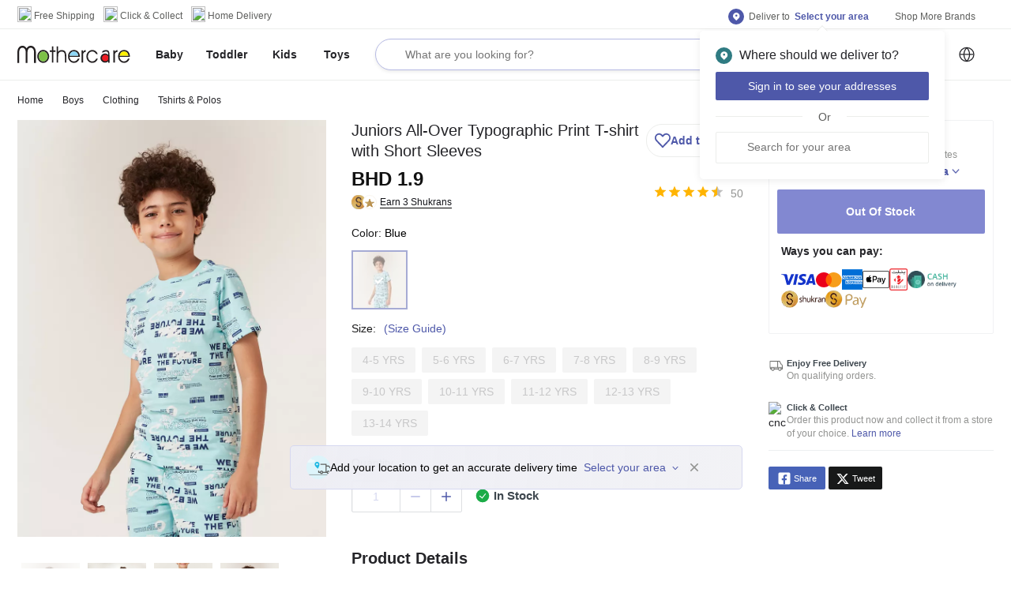

--- FILE ---
content_type: text/html; charset=utf-8
request_url: https://www.mothercarestores.com/bh/en/buy-juniors-all-over-typographic-print-t-shirt-with-short-sleeves/p/F65-A11-01-610BLUELIGHT
body_size: 79075
content:
<!DOCTYPE html><html><head><meta http-equiv="Content-Type" content="text/html; charset=utf-8"/><meta http-equiv="Cache-control" content="no-transform"/><meta http-equiv="X-UA-Compatible" content="IE=edge"/><meta name="format-detection" content="telephone=no"/><meta name="robots" content="index,follow"/><meta charSet="utf-8"/><meta name="viewport" content="minimum-scale=1, initial-scale=1, width=device-width, shrink-to-fit=no, maximum-scale=1, user-scalable=0"/><link rel="apple-touch-icon" sizes="152x152" href="https://cdn.media.amplience.net/i/lmg/website_images_bh_favicons_mothercare_apple-touch-icon-152x152?fmt=png"/><link rel="icon" type="image/png" href="https://cdn.media.amplience.net/i/lmg/website_images_bh_favicons_mothercare_favicon-32x32?fmt=png" sizes="32x32"/><link rel="icon" type="image/png" href="https://cdn.media.amplience.net/i/lmg/website_images_bh_favicons_mothercare_favicon-16x16?fmt=png" sizes="16x16"/><link rel="mask-icon" href="https://lmg.a.bigcontent.io/v1/static/website_images_bh_favicons_mothercare_mask-icon?fmt=svg" color="#fa405a"/><link rel="shortcut icon" href="https://i1.lmsin.net/website_images/bh/favicons/mothercare/favicon.ico"/><link rel="preconnect" href="https://reactconfig.lmsin.net"/><link rel="stylesheet" href="https://reactconfig.lmsin.net/styles/blc/mothercare-en.css"/><link rel="stylesheet" href="https://reactconfig.lmsin.net/icons/mothercare/css/sprite.css"/><script async="" type="text/javascript">var monetateT = new Date().getTime(); window.monetateQ = window.monetateQ || []; window.monetateQ.push([`addPollForElement`, `body`]);</script><script async="" type="text/javascript" src="//se.monetate.net/js/2/a-927c8120/p/mothercarestores.com/entry.js"></script><link rel="manifest" href="/static/moengage/manifest.json"/><script>
              window.dataLayer = window.dataLayer || [];
              (function(){
                window.dataLayer.push({
                  event: 'page_view',
                  page_name: "pdp-page",
                  page_path: "/bh/en/buy-juniors-all-over-typographic-print-t-shirt-with-short-sleeves/p/F65-A11-01-610BLUELIGHT"
                });
              })();
            </script><title>Buy Juniors All-Over Typographic Print T-shirt with Short Sleeves Online | Babyshop Bahrain</title><meta name="title" content="Buy Juniors All-Over Typographic Print T-shirt with Short Sleeves Online | Babyshop Bahrain"/><meta name="description" content="Shop Juniors All-Over Typographic Print T-shirt with Short Sleeves online at best prices on Babyshop Bahrain. ✓100% Quality Guaranteed ✓Fast Delivery in Manama ✓Free, Easy Returns ✓Cash on Delivery."/><meta property="fb:app_id" content="1778312862418380"/><meta property="og:title" content="Buy Juniors All-Over Typographic Print T-shirt with Short Sleeves Online | Babyshop Bahrain"/><meta property="og:type" content="Website"/><meta property="og:description" content="Shop Juniors All-Over Typographic Print T-shirt with Short Sleeves online at best prices on Babyshop Bahrain. ✓100% Quality Guaranteed ✓Fast Delivery in Manama ✓Free, Easy Returns ✓Cash on Delivery."/><meta property="og:image" content="https://media.centrepointstores.com/i/centrepoint/F65-A11-01-610BLUELIGHT-F65-A11-01-610-BSW23220623_01-2100.jpg"/><meta property="og:url" content="https://www.mothercarestores.com/bh/en/buy-juniors-all-over-typographic-print-t-shirt-with-short-sleeves/p/F65-A11-01-610BLUELIGHT"/><meta property="og:site_name" content="https://www.mothercarestores.com/bh/en"/><meta property="al:ios:url" content=""/><meta property="al:ios:app_store_id" content=""/><meta property="al:android:url" content=""/><meta property="product:title" content="Juniors All-Over Typographic Print T-shirt with Short Sleeves"/><meta property="product:id" content="01J1KJC0CPA61807YCP3HA1MBH"/><meta property="product:price:amount" content="1.9"/><meta property="product:price:sale_price" content=""/><meta property="product:image" content="https://media.centrepointstores.com/i/centrepoint/F65-A11-01-610BLUELIGHT-F65-A11-01-610-BSW23220623_01-2100.jpg"/><meta property="product:additional_image_link" content="https://media.centrepointstores.com/i/centrepoint/F65-A11-01-610BLUELIGHT-F65-A11-01-610-BSW23220623_01-2100.jpg,https://media.centrepointstores.com/i/centrepoint/F65-A11-01-610BLUELIGHT-F65-A11-01-610-BSW23220623_02-2100.jpg,https://media.centrepointstores.com/i/centrepoint/F65-A11-01-610BLUELIGHT-F65-A11-01-610-BSW23220623_03-2100.jpg"/><meta property="product:link" content="https://www.mothercarestores.com/bh/en/buy-juniors-all-over-typographic-print-t-shirt-with-short-sleeves/p/F65-A11-01-610BLUELIGHT"/><meta property="product:condition" content="new"/><meta property="product:availability" content="in stock"/><meta property="product:country"/><meta property="product:language" content="en"/><meta property="product:product_type" content="Boys &gt; Clothing &gt; Tshirts &amp; Polos"/><meta property="product:brand" content="Juniors"/><meta property="product:color" content="f65-a11-01-610bluelight"/><meta property="product:custom_label_0" content=""/><meta property="product:custom_label_1" content=""/><meta property="product:custom_label_2" content=""/><meta property="product:custom_label_3" content=""/><meta property="product:custom_label_4" content=""/><meta property="product:description" content="Shop Juniors All-Over Typographic Print T-shirt with Short Sleeves online at best prices on Babyshop Bahrain. ✓100% Quality Guaranteed ✓Fast Delivery in Manama ✓Free, Easy Returns ✓Cash on Delivery."/><meta property="product:is_bundle" content="false"/><meta property="product:mpn" content=""/><meta property="product:gtin" content=""/><meta property="product:pattern"/><meta property="product:price:currency" content="BHD"/><meta property="product:retailer_item_id" content="emax_01J1KJC0CPA61807YCP3HA1MBH"/><meta property="twitter:card" content="summary"/><meta property="twitter:url" content="https://www.mothercarestores.com/bh/en/buy-juniors-all-over-typographic-print-t-shirt-with-short-sleeves/p/F65-A11-01-610BLUELIGHT"/><meta property="twitter:site" content="@babyshoparabia"/><meta property="twitter:title" content="Buy Juniors All-Over Typographic Print T-shirt with Short Sleeves Online | Babyshop Bahrain"/><meta property="twitter:description" content="Shop Juniors All-Over Typographic Print T-shirt with Short Sleeves online at best prices on Babyshop Bahrain. ✓100% Quality Guaranteed ✓Fast Delivery in Manama ✓Free, Easy Returns ✓Cash on Delivery."/><meta property="twitter:creator" content="@babyshoparabia"/><meta property="twitter:image:src" content="https://media.centrepointstores.com/i/centrepoint/F65-A11-01-610BLUELIGHT-F65-A11-01-610-BSW23220623_01-2100.jpg"/><meta property="twitter:domain" content="https://www.mothercarestores.com/bh/en"/><link rel="canonical" href="https://www.mothercarestores.com/bh/en/buy-juniors-all-over-typographic-print-t-shirt-with-short-sleeves/p/F65-A11-01-610BLUELIGHT"/><link rel="alternate" href="https://www.mothercarestores.com/bh/en/buy-juniors-all-over-typographic-print-t-shirt-with-short-sleeves/p/F65-A11-01-610BLUELIGHT" hrefLang="en-bh"/><link rel="alternate" href="https://www.mothercarestores.com/bh/ar/buy-juniors-all-over-typographic-print-t-shirt-with-short-sleeves/p/F65-A11-01-610BLUELIGHT" hrefLang="ar-bh"/><link rel="alternate" href="https://www.mothercarestores.combh/en/buy-juniors-all-over-typographic-print-t-shirt-with-short-sleeves/p/F65-A11-01-610BLUELIGHT" hrefLang="x-default"/><script type="application/ld+json">{
          &quot;@context&quot;: &quot;https://schema.org/&quot;, 
          &quot;@type&quot;: &quot;Product&quot;, 
          &quot;name&quot;: &quot;Juniors All-Over Typographic Print T-shirt with Short Sleeves&quot;,
          &quot;image&quot;: &quot;https://media.centrepointstores.com/i/centrepoint/F65-A11-01-610BLUELIGHT-F65-A11-01-610-BSW23220623_01-2100.jpg&quot;,
          &quot;color&quot;: &quot;Blue&quot;,
          &quot;category&quot;: &quot;https://www.mothercarestores.com/bh/en/boys-clothing-tshirtsandpolos&quot;,
          &quot;description&quot;: &quot;Shop Juniors All-Over Typographic Print T-shirt with Short Sleeves online at best prices on Babyshop Bahrain. ✓100% Quality Guaranteed ✓Fast Delivery in Manama ✓Free, Easy Returns ✓Cash on Delivery.&quot;,
          &quot;brand&quot;: {
            &quot;@type&quot;: &quot;Brand&quot;,
            &quot;name&quot;: &quot;Juniors&quot;
          },
          &quot;offers&quot;: {
            &quot;@type&quot;: &quot;Offer&quot;,
            &quot;url&quot;: &quot;https://www.mothercarestores.com/bh/en/buy-juniors-all-over-typographic-print-t-shirt-with-short-sleeves/p/F65-A11-01-610BLUELIGHT&quot;,
            &quot;priceCurrency&quot;: &quot;BHD&quot;,
            &quot;price&quot;: &quot;1.9&quot;,
            &quot;availability&quot;: &quot;https://schema.org/Instock&quot;,
            &quot;hasMerchantReturnPolicy&quot; : &quot;helpbh.mothercarestores.com/en/support/solutions/folders/44001186152#&quot;,
            &quot;shippingDetails&quot;: &quot;https://www.mothercarestores.com/bh/en/helpShipping&quot;,
            &quot;itemCondition&quot;: &quot;https://schema.org/NewCondition&quot;,
            &quot;acceptedPaymentMethod&quot;: [
              {
                &quot;@type&quot;: &quot;PaymentMethod&quot;,
                &quot;name&quot;: &quot;Mastercard&quot;
              },
              {
                &quot;@type&quot;: &quot;PaymentMethod&quot;,
                &quot;name&quot;: &quot;Visa&quot;
              },
              {
                &quot;@type&quot;: &quot;PaymentMethod&quot;,
                &quot;name&quot;: &quot;Shukrans&quot;
              },
              {
                &quot;@type&quot;: &quot;PaymentMethod&quot;,
                &quot;name&quot;: &quot;COD&quot;
              }
            ]
          }
        }</script><script type="application/json">{
          &quot;@context&quot; : &quot;http://schema.org&quot;,
          &quot;@type&quot; : &quot;Organization&quot;,
          &quot;name&quot; : &quot;undefined&quot;,
          &quot;url&quot; : &quot;https://www.mothercarestores.com&quot;,
          &quot;contactPoint&quot; : [{
            &quot;@type&quot; : &quot;ContactPoint&quot;,
            &quot;telephone&quot; : &quot;8000-1271&quot;,
            &quot;contactType&quot; : &quot;customer service&quot;,
            &quot;availableLanguage&quot;: &quot;English&quot;
          }],
          &quot;logo&quot; : &quot;https://lmg.a.bigcontent.io/v1/static/website_images_bh_logos_header_logo-mothercare?fmt=svg&quot;,
          &quot;sameAs&quot; : [
            &quot;http://www.facebook.com/Mothercare-Bahrain-167911163764279&quot;,
            &quot;https://twitter.com/@babyshoparabia&quot;,
            &quot;https://www.instagram.com/mothercarebahrain&quot;
          ]
        }</script><script type="application/json">{
          &quot;@context&quot; : &quot;http://schema.org&quot;,
          &quot;@type&quot; : &quot;WebSite&quot;,
          &quot;name&quot; : &quot;undefined&quot;,
          &quot;url&quot; : &quot;https://www.mothercarestores.com&quot;,
          &quot;potentialAction&quot; : {
            &quot;@type&quot; : &quot;SearchAction&quot;,
            &quot;target&quot; : &quot;https://www.mothercarestores.com//bh/en/search/?q={search_term_string}&quot;,
            &quot;query-input&quot; : &quot;required name=search_term_string&quot;
          }
        }</script><meta name="next-head-count" content="68"/><link rel="preload" href="/blc/_next/static/css/cc10237fac41e050d337.css" as="style"/><link rel="stylesheet" href="/blc/_next/static/css/cc10237fac41e050d337.css" data-n-g=""/><noscript data-n-css=""></noscript><link rel="preload" href="/blc/_next/static/chunks/commons-2ad4728bca5454697235.js" as="script"/><link rel="preload" href="/blc/_next/static/chunks/5055.d0cb2c1a543595093967.js" as="script"/><link rel="preload" href="/blc/_next/static/chunks/6535.bfc7bb5ce8908af0a686.js" as="script"/><link rel="preload" href="/blc/_next/static/chunks/9565-b9c9de65e0296e09a214.js" as="script"/><link rel="preload" href="/blc/_next/static/chunks/4262.136d055a998364ced81a.js" as="script"/><link rel="preload" href="/blc/_next/static/chunks/6309.5a9bd0bea67ed9fbdde4.js" as="script"/><link rel="preload" href="/blc/_next/static/chunks/8250.e048f343cb1c1996a9ab.js" as="script"/><link rel="preload" href="/blc/_next/static/chunks/3971.7ac1ee52bf1f02c6f660.js" as="script"/><link rel="preload" href="/blc/_next/static/chunks/product-page.4bfa2a3d74cbe4ba1681.js" as="script"/><link rel="preload" href="/blc/_next/static/chunks/3670.9a04ce0575e0aee240f1.js" as="script"/><link rel="preload" href="/blc/_next/static/chunks/3747.9c35c074acc141d9eac8.js" as="script"/><link rel="preload" href="/blc/_next/static/chunks/7243.27e825016f6cdb3dc85b.js" as="script"/><link rel="preload" href="/blc/_next/static/chunks/6164.11c42c0a2cd43946377b.js" as="script"/><link rel="preload" href="/blc/_next/static/chunks/2331-adb632bd7ee651f51474.js" as="script"/><link rel="preload" href="/blc/_next/static/chunks/8241-53063e08fa84391e1313.js" as="script"/><link rel="preload" href="/blc/_next/static/chunks/8811.935d3ff79fb6769d75e7.js" as="script"/><link rel="preload" href="/blc/_next/static/chunks/2126.738c55fad80c7e2de860.js" as="script"/><link rel="preload" href="/blc/_next/static/chunks/1681.66295c25162762aafb98.js" as="script"/><link rel="preload" href="/blc/_next/static/chunks/5603.b6874aeef4ff2054465d.js" as="script"/><link rel="preload" href="/blc/_next/static/chunks/webpack-d1130abaac26f40db54c.js" as="script"/><link rel="preload" href="/blc/_next/static/chunks/framework-e9449bac2c1f40acbfef.js" as="script"/><link rel="preload" href="/blc/_next/static/chunks/main-7377aea6ef04adad0a67.js" as="script"/><link rel="preload" href="/blc/_next/static/chunks/pages/_app-2fb2be6649fc537d1bde.js" as="script"/><link rel="preload" href="/blc/_next/static/chunks/commons-2ad4728bca5454697235.js" as="script"/><link rel="preload" href="/blc/_next/static/chunks/2331-adb632bd7ee651f51474.js" as="script"/><link rel="preload" href="/blc/_next/static/chunks/8241-53063e08fa84391e1313.js" as="script"/><link rel="preload" href="/blc/_next/static/chunks/2663-109d99b34848e8876081.js" as="script"/><link rel="preload" href="/blc/_next/static/chunks/3237-0e3a78381d010821c65c.js" as="script"/><link rel="preload" href="/blc/_next/static/chunks/2195-a5316c6f68608b7ef01c.js" as="script"/><link rel="preload" href="/blc/_next/static/chunks/5461-76b6c486a939f7de006e.js" as="script"/><link rel="preload" href="/blc/_next/static/chunks/5134-3d12b33ea786c2c14cb1.js" as="script"/><link rel="preload" href="/blc/_next/static/chunks/9565-b9c9de65e0296e09a214.js" as="script"/><link rel="preload" href="/blc/_next/static/chunks/4575-740cd403f48afdfffe5e.js" as="script"/><link rel="preload" href="/blc/_next/static/chunks/3720-faa6c627c01eba5a47e3.js" as="script"/><link rel="preload" href="/blc/_next/static/chunks/1735-9abc82e11367506017a9.js" as="script"/><link rel="preload" href="/blc/_next/static/chunks/2205-ee5fd02f11b561eeda75.js" as="script"/><link rel="preload" href="/blc/_next/static/chunks/8962-c256f6d9bfef4eaa8e04.js" as="script"/><link rel="preload" href="/blc/_next/static/chunks/pages/discovery-b7a26b3987609370cbdc.js" as="script"/><style id="jss-server-side">html {
  box-sizing: border-box;
  -webkit-font-smoothing: antialiased;
  -moz-osx-font-smoothing: grayscale;
}
*, *::before, *::after {
  box-sizing: inherit;
}
strong, b {
  font-weight: bold;
}
body {
  color: #242428;
  margin: 0;
  font-size: 14px;
  font-family: NunitoSans-Regular,Arial,sans-serif,"Apple Color Emoji","Segoe UI Emoji";
  font-weight: 400;
  line-height: 1.43;
  background-color: #FFFFFF;
}
@media print {
  body {
    background-color: #FFFFFF;
  }
}
  body::backdrop {
    background-color: #FFFFFF;
  }

  .jss3 {
    padding-bottom: 0;
  }
  .jss10 {
    height: 102px;
  }
  .jss63 {
    display: inline-flex;
  }
  .jss64 {
    display: flex;
    align-items: center;
    padding-left: 24px;
  }
  .jss76 {
    position: relative;
  }
  .jss77 {
    padding-left: 0px;
    padding-right: 0px;
  }
  .jss78 {
    mt: 2px;
    width: 12px;
    height: 12px;
    margin-top: 2px;
  }
  .jss81 {
    padding-left: 8px;
    padding-right: 4px;
  }
  .jss85 {
    position: relative;
  }
  .jss86 {
    mt: 2px;
    width: 12px;
    height: 12px;
    margin-top: 2px;
  }
  .jss95 {
    background-color: #FFFFFF;
  }
  .jss98 {
    display: flex;
    margin-left: 0;
    margin-right: 0;
    justify-content: space-between;
  }
  .jss99 {
    height: 64px;
    display: inline-flex;
    flex-grow: 1;
    align-items: center;
  }
  .jss221 {
    flex-grow: 1;
    max-width: 535px;
    margin-left: unset;
    padding-left: 16px;
    padding-right: 16px;
  }
  .jss228 {
    display: none;
  }
  .jss229 {
    width: 15px;
    height: 15px;
  }
  .jss230 {
    flex-grow: 1;
    margin-right: 10px;
  }
  .jss231 {
    height: 64px;
  }
  .jss238 {  }
  .jss239 {  }
  .jss240 {  }
  .jss243 {  }
  .jss250 {
    position: relative;
  }
  .jss251 {
    width: 24px;
    height: 24px;
  }
  .jss252 {  }
  .jss265 {
    position: relative;
  }
  .jss266 {  }
  .jss267 {
    mt: -3px;
    width: 12px;
    height: 12px;
    margin-top: -3px;
  }
  .jss268 {  }
  .jss269 {  }
  .jss270 {  }
  .jss271 {  }
  .jss272 {
    margin-top: 0;
    min-height: 300px;
    background-color: #ffffff;
  }
  .jss280 {
    padding-bottom: 56px;
  }
  .jss285 {
    border-top: 1px solid;
    margin-top: -1px;
    border-color: #ecedeb;
  }
  .jss288 {  }
  .jss298 {
    color: #212121;
  }
  .jss299 {
    padding-top: 5px;
  }
  .jss300 {
    width: 504px;
    padding-top: 40px;
  }
  .jss304 {
    display: flex;
    justify-content: space-between;
  }
  .jss305 {
    flex-grow: 1;
  }
  .jss306 {
    position: relative;
  }
  .jss307 {
    color: #212121;
  }
  .jss308 {
    padding-top: 5px;
  }
  .jss309 {
    display: flex;
    flex-wrap: wrap;
    margin-top: 50px;
  }
  .jss310 {
    border-top: 1px solid;
    padding-top: 48px;
    border-color: #ecedeb;
    padding-bottom: 40px;
  }
  .jss316 {
    border-top: 1px solid;
    padding-top: 18px;
    border-color: #ecedeb;
    padding-bottom: 18px;
  }
  .jss326 {
    border-top: 1px solid;
    padding-top: 24px;
    border-color: #ecedeb;
  }
  .jss331 {
    display: flex;
    margin-top: -6px;
    align-items: center;
    margin-left: -8px;
    margin-right: -8px;
    margin-bottom: -6px;
    justify-content: space-between;
  }
  .jss332 {
    display: inline-flex;
    align-items: center;
  }
  .jss333 {
    color: #929391;
    font-size: 14px;
    line-height: 19px;
    padding-left: 16px;
  }
  .jss334 {
    display: inline-flex;
  }
  .jss335 {
    padding-right: 32px;
  }
  .jss342 {
    position: relative;
  }
  .jss343 {
    display: inline-flex;
  }
  .jss344 {  }
@media (min-width:0px) {
  .jss344 {
    margin-left: 12px;
    margin-right: 8px;
  }
}
@media (min-width:600px) {
  .jss344 {
    margin-left: 16px;
    margin-right: 12px;
  }
}
  .jss345 {
    width: 16px;
    height: 16px;
  }
  .jss346 {
    font-size: 14px;
    font-weight: bold;
  }
  .MuiButtonBase-root {
    color: inherit;
    border: 0;
    cursor: pointer;
    margin: 0;
    display: inline-flex;
    outline: 0;
    padding: 0;
    position: relative;
    align-items: center;
    user-select: none;
    border-radius: 0;
    vertical-align: middle;
    -moz-appearance: none;
    justify-content: center;
    text-decoration: none;
    background-color: transparent;
    -webkit-appearance: none;
    -webkit-tap-highlight-color: transparent;
  }
  .MuiButtonBase-root::-moz-focus-inner {
    border-style: none;
  }
  .MuiButtonBase-root.Mui-disabled {
    cursor: default;
    pointer-events: none;
  }
@media print {
  .MuiButtonBase-root {
    color-adjust: exact;
  }
}
  .MuiIconButton-root {
    flex: 0 0 auto;
    color: rgba(0, 0, 0, 0.54);
    padding: 12px;
    overflow: visible;
    font-size: 1.5rem;
    text-align: center;
    transition: background-color 150ms cubic-bezier(0.4, 0, 0.2, 1) 0ms;
    border-radius: 50%;
  }
  .MuiIconButton-root:hover {
    background-color: rgba(0, 0, 0, 0.04);
  }
  .MuiIconButton-root.Mui-disabled {
    color: rgba(0, 0, 0, 0.26);
    background-color: transparent;
  }
@media (hover: none) {
  .MuiIconButton-root:hover {
    background-color: transparent;
  }
}
  .MuiIconButton-edgeStart {
    margin-left: -12px;
  }
  .MuiIconButton-sizeSmall.MuiIconButton-edgeStart {
    margin-left: -3px;
  }
  .MuiIconButton-edgeEnd {
    margin-right: -12px;
  }
  .MuiIconButton-sizeSmall.MuiIconButton-edgeEnd {
    margin-right: -3px;
  }
  .MuiIconButton-colorInherit {
    color: inherit;
  }
  .MuiIconButton-colorPrimary {
    color: #4E58A9;
  }
  .MuiIconButton-colorPrimary:hover {
    background-color: rgba(78, 88, 169, 0.04);
  }
@media (hover: none) {
  .MuiIconButton-colorPrimary:hover {
    background-color: transparent;
  }
}
  .MuiIconButton-colorSecondary {
    color: #FFF;
  }
  .MuiIconButton-colorSecondary:hover {
    background-color: rgba(255, 255, 255, 0.04);
  }
@media (hover: none) {
  .MuiIconButton-colorSecondary:hover {
    background-color: transparent;
  }
}
  .MuiIconButton-sizeSmall {
    padding: 3px;
    font-size: 1.125rem;
  }
  .MuiIconButton-label {
    width: 100%;
    display: flex;
    align-items: inherit;
    justify-content: inherit;
  }
  .MuiButtonBase-root {
    color: inherit;
    border: 0;
    cursor: pointer;
    margin: 0;
    display: inline-flex;
    outline: 0;
    padding: 0;
    position: relative;
    align-items: center;
    user-select: none;
    border-radius: 0;
    vertical-align: middle;
    -moz-appearance: none;
    justify-content: center;
    text-decoration: none;
    background-color: transparent;
    -webkit-appearance: none;
    -webkit-tap-highlight-color: transparent;
  }
  .MuiButtonBase-root::-moz-focus-inner {
    border-style: none;
  }
  .MuiButtonBase-root.Mui-disabled {
    cursor: default;
    pointer-events: none;
  }
@media print {
  .MuiButtonBase-root {
    color-adjust: exact;
  }
}
  .MuiIconButton-root {
    flex: 0 0 auto;
    color: rgba(0, 0, 0, 0.54);
    padding: 12px;
    overflow: visible;
    font-size: 1.5rem;
    text-align: center;
    transition: background-color 150ms cubic-bezier(0.4, 0, 0.2, 1) 0ms;
    border-radius: 50%;
  }
  .MuiIconButton-root:hover {
    background-color: rgba(0, 0, 0, 0.04);
  }
  .MuiIconButton-root.Mui-disabled {
    color: rgba(0, 0, 0, 0.26);
    background-color: transparent;
  }
@media (hover: none) {
  .MuiIconButton-root:hover {
    background-color: transparent;
  }
}
  .MuiIconButton-edgeStart {
    margin-left: -12px;
  }
  .MuiIconButton-sizeSmall.MuiIconButton-edgeStart {
    margin-left: -3px;
  }
  .MuiIconButton-edgeEnd {
    margin-right: -12px;
  }
  .MuiIconButton-sizeSmall.MuiIconButton-edgeEnd {
    margin-right: -3px;
  }
  .MuiIconButton-colorInherit {
    color: inherit;
  }
  .MuiIconButton-colorPrimary {
    color: #4E58A9;
  }
  .MuiIconButton-colorPrimary:hover {
    background-color: rgba(78, 88, 169, 0.04);
  }
@media (hover: none) {
  .MuiIconButton-colorPrimary:hover {
    background-color: transparent;
  }
}
  .MuiIconButton-colorSecondary {
    color: #FFF;
  }
  .MuiIconButton-colorSecondary:hover {
    background-color: rgba(255, 255, 255, 0.04);
  }
@media (hover: none) {
  .MuiIconButton-colorSecondary:hover {
    background-color: transparent;
  }
}
  .MuiIconButton-sizeSmall {
    padding: 3px;
    font-size: 1.125rem;
  }
  .MuiIconButton-label {
    width: 100%;
    display: flex;
    align-items: inherit;
    justify-content: inherit;
  }
  .MuiButton-root {
    color: #242428;
    width: 100%;
    padding: 6px 16px;
    font-size: 16px;
    min-width: 64px;
    box-shadow: none !important;
    box-sizing: border-box;
    transition: background-color 250ms cubic-bezier(0.4, 0, 0.2, 1) 0ms,box-shadow 250ms cubic-bezier(0.4, 0, 0.2, 1) 0ms,border 250ms cubic-bezier(0.4, 0, 0.2, 1) 0ms;
    font-family: NunitoSans-Semibold,"NunitoSans-Regular",Arial,sans-serif,"Apple Color Emoji","Segoe UI Emoji";
    font-weight: nornal;
    line-height: 1.75;
    border-radius: 2px;
    text-transform: uppercase;
  }
  .MuiButton-root:hover {
    text-decoration: none;
    background-color: rgba(36, 36, 40, 0.04);
  }
  .MuiButton-root.Mui-disabled {
    color: rgba(0, 0, 0, 0.26);
  }
@media (hover: none) {
  .MuiButton-root:hover {
    background-color: transparent;
  }
}
  .MuiButton-root:hover.Mui-disabled {
    background-color: transparent;
  }
  .MuiButton-label {
    width: 100%;
    display: inherit;
    align-items: inherit;
    justify-content: inherit;
  }
  .MuiButton-text {
    padding: 6px 8px;
  }
  .MuiButton-textPrimary {
    color: #4E58A9;
  }
  .MuiButton-textPrimary:hover {
    background-color: rgba(78, 88, 169, 0.04);
  }
@media (hover: none) {
  .MuiButton-textPrimary:hover {
    background-color: transparent;
  }
}
  .MuiButton-textSecondary {
    color: #FFF;
  }
  .MuiButton-textSecondary:hover {
    background-color: rgba(255, 255, 255, 0.04);
  }
@media (hover: none) {
  .MuiButton-textSecondary:hover {
    background-color: transparent;
  }
}
  .MuiButton-outlined {
    border: 1px solid rgba(0, 0, 0, 0.23);
    padding: 5px 15px;
  }
  .MuiButton-outlined.Mui-disabled {
    border: 1px solid rgba(0, 0, 0, 0.12);
  }
  .MuiButton-outlinedPrimary {
    color: #4E58A9;
    border: 1px solid rgba(78, 88, 169, 0.5);
  }
  .MuiButton-outlinedPrimary:hover {
    border: 1px solid #4E58A9;
    background-color: rgba(78, 88, 169, 0.04);
  }
@media (hover: none) {
  .MuiButton-outlinedPrimary:hover {
    background-color: transparent;
  }
}
  .MuiButton-outlinedSecondary {
    color: #FFF;
    border: 1px solid rgba(255, 255, 255, 0.5);
  }
  .MuiButton-outlinedSecondary:hover {
    border: 1px solid #FFF;
    background-color: rgba(255, 255, 255, 0.04);
  }
  .MuiButton-outlinedSecondary.Mui-disabled {
    border: 1px solid rgba(0, 0, 0, 0.26);
  }
@media (hover: none) {
  .MuiButton-outlinedSecondary:hover {
    background-color: transparent;
  }
}
  .MuiButton-contained {
    color: rgba(0, 0, 0, 0.87);
    box-shadow: 0px 3px 1px -2px rgba(0,0,0,0.2),0px 2px 2px 0px rgba(0,0,0,0.14),0px 1px 5px 0px rgba(0,0,0,0.12);
    background-color: #e0e0e0;
  }
  .MuiButton-contained:hover {
    box-shadow: 0px 2px 4px -1px rgba(0,0,0,0.2),0px 4px 5px 0px rgba(0,0,0,0.14),0px 1px 10px 0px rgba(0,0,0,0.12);
    background-color: #d5d5d5;
  }
  .MuiButton-contained.Mui-focusVisible {
    box-shadow: 0px 3px 5px -1px rgba(0,0,0,0.2),0px 6px 10px 0px rgba(0,0,0,0.14),0px 1px 18px 0px rgba(0,0,0,0.12);
  }
  .MuiButton-contained:active {
    box-shadow: 0px 5px 5px -3px rgba(0,0,0,0.2),0px 8px 10px 1px rgba(0,0,0,0.14),0px 3px 14px 2px rgba(0,0,0,0.12);
  }
  .MuiButton-contained.Mui-disabled {
    color: rgba(0, 0, 0, 0.26);
    box-shadow: none;
    background-color: rgba(0, 0, 0, 0.12);
  }
@media (hover: none) {
  .MuiButton-contained:hover {
    box-shadow: 0px 3px 1px -2px rgba(0,0,0,0.2),0px 2px 2px 0px rgba(0,0,0,0.14),0px 1px 5px 0px rgba(0,0,0,0.12);
    background-color: #e0e0e0;
  }
}
  .MuiButton-contained:hover.Mui-disabled {
    background-color: rgba(0, 0, 0, 0.12);
  }
  .MuiButton-containedPrimary {
    color: #ffffff;
    background-color: #4E58A9;
  }
  .MuiButton-containedPrimary:hover {
    background-color: #28b3d9;
  }
@media (hover: none) {
  .MuiButton-containedPrimary:hover {
    background-color: #4E58A9;
  }
}
  .MuiButton-containedSecondary {
    color: #1eb9e3;
    background-color: #FFF;
  }
  .MuiButton-containedSecondary:hover {
    background-color: #FFF;
  }
@media (hover: none) {
  .MuiButton-containedSecondary:hover {
    background-color: #FFF;
  }
}
  .MuiButton-disableElevation {
    box-shadow: none;
  }
  .MuiButton-disableElevation:hover {
    box-shadow: none;
  }
  .MuiButton-disableElevation.Mui-focusVisible {
    box-shadow: none;
  }
  .MuiButton-disableElevation:active {
    box-shadow: none;
  }
  .MuiButton-disableElevation.Mui-disabled {
    box-shadow: none;
  }
  .MuiButton-colorInherit {
    color: inherit;
    border-color: currentColor;
  }
  .MuiButton-textSizeSmall {
    padding: 4px 5px;
    font-size: 0.8125rem;
  }
  .MuiButton-textSizeLarge {
    padding: 8px 11px;
    font-size: 0.9375rem;
  }
  .MuiButton-outlinedSizeSmall {
    padding: 3px 9px;
    font-size: 0.8125rem;
  }
  .MuiButton-outlinedSizeLarge {
    padding: 7px 21px;
    font-size: 0.9375rem;
  }
  .MuiButton-containedSizeSmall {
    padding: 4px 10px;
    font-size: 0.8125rem;
  }
  .MuiButton-containedSizeLarge {
    padding: 8px 22px;
    font-size: 0.9375rem;
  }
  .MuiButton-fullWidth {
    width: 100%;
  }
  .MuiButton-startIcon {
    display: inherit;
    margin-left: -4px;
    margin-right: 8px;
  }
  .MuiButton-startIcon.MuiButton-iconSizeSmall {
    margin-left: -2px;
  }
  .MuiButton-endIcon {
    display: inherit;
    margin-left: 8px;
    margin-right: -4px;
  }
  .MuiButton-endIcon.MuiButton-iconSizeSmall {
    margin-right: -2px;
  }
  .MuiButton-iconSizeSmall > *:first-child {
    font-size: 18px;
  }
  .MuiButton-iconSizeMedium > *:first-child {
    font-size: 20px;
  }
  .MuiButton-iconSizeLarge > *:first-child {
    font-size: 22px;
  }
  .MuiGrid-container {
    width: 100%;
    display: flex;
    flex-wrap: wrap;
    box-sizing: border-box;
  }
  .MuiGrid-item {
    margin: 0;
    box-sizing: border-box;
  }
  .MuiGrid-zeroMinWidth {
    min-width: 0;
  }
  .MuiGrid-direction-xs-column {
    flex-direction: column;
  }
  .MuiGrid-direction-xs-column-reverse {
    flex-direction: column-reverse;
  }
  .MuiGrid-direction-xs-row-reverse {
    flex-direction: row-reverse;
  }
  .MuiGrid-wrap-xs-nowrap {
    flex-wrap: nowrap;
  }
  .MuiGrid-wrap-xs-wrap-reverse {
    flex-wrap: wrap-reverse;
  }
  .MuiGrid-align-items-xs-center {
    align-items: center;
  }
  .MuiGrid-align-items-xs-flex-start {
    align-items: flex-start;
  }
  .MuiGrid-align-items-xs-flex-end {
    align-items: flex-end;
  }
  .MuiGrid-align-items-xs-baseline {
    align-items: baseline;
  }
  .MuiGrid-align-content-xs-center {
    align-content: center;
  }
  .MuiGrid-align-content-xs-flex-start {
    align-content: flex-start;
  }
  .MuiGrid-align-content-xs-flex-end {
    align-content: flex-end;
  }
  .MuiGrid-align-content-xs-space-between {
    align-content: space-between;
  }
  .MuiGrid-align-content-xs-space-around {
    align-content: space-around;
  }
  .MuiGrid-justify-content-xs-center {
    justify-content: center;
  }
  .MuiGrid-justify-content-xs-flex-end {
    justify-content: flex-end;
  }
  .MuiGrid-justify-content-xs-space-between {
    justify-content: space-between;
  }
  .MuiGrid-justify-content-xs-space-around {
    justify-content: space-around;
  }
  .MuiGrid-justify-content-xs-space-evenly {
    justify-content: space-evenly;
  }
  .MuiGrid-spacing-xs-1 {
    width: calc(100% + 8px);
    margin: -4px;
  }
  .MuiGrid-spacing-xs-1 > .MuiGrid-item {
    padding: 4px;
  }
  .MuiGrid-spacing-xs-2 {
    width: calc(100% + 16px);
    margin: -8px;
  }
  .MuiGrid-spacing-xs-2 > .MuiGrid-item {
    padding: 8px;
  }
  .MuiGrid-spacing-xs-3 {
    width: calc(100% + 24px);
    margin: -12px;
  }
  .MuiGrid-spacing-xs-3 > .MuiGrid-item {
    padding: 12px;
  }
  .MuiGrid-spacing-xs-4 {
    width: calc(100% + 32px);
    margin: -16px;
  }
  .MuiGrid-spacing-xs-4 > .MuiGrid-item {
    padding: 16px;
  }
  .MuiGrid-spacing-xs-5 {
    width: calc(100% + 40px);
    margin: -20px;
  }
  .MuiGrid-spacing-xs-5 > .MuiGrid-item {
    padding: 20px;
  }
  .MuiGrid-spacing-xs-6 {
    width: calc(100% + 48px);
    margin: -24px;
  }
  .MuiGrid-spacing-xs-6 > .MuiGrid-item {
    padding: 24px;
  }
  .MuiGrid-spacing-xs-7 {
    width: calc(100% + 56px);
    margin: -28px;
  }
  .MuiGrid-spacing-xs-7 > .MuiGrid-item {
    padding: 28px;
  }
  .MuiGrid-spacing-xs-8 {
    width: calc(100% + 64px);
    margin: -32px;
  }
  .MuiGrid-spacing-xs-8 > .MuiGrid-item {
    padding: 32px;
  }
  .MuiGrid-spacing-xs-9 {
    width: calc(100% + 72px);
    margin: -36px;
  }
  .MuiGrid-spacing-xs-9 > .MuiGrid-item {
    padding: 36px;
  }
  .MuiGrid-spacing-xs-10 {
    width: calc(100% + 80px);
    margin: -40px;
  }
  .MuiGrid-spacing-xs-10 > .MuiGrid-item {
    padding: 40px;
  }
  .MuiGrid-grid-xs-auto {
    flex-grow: 0;
    max-width: none;
    flex-basis: auto;
  }
  .MuiGrid-grid-xs-true {
    flex-grow: 1;
    max-width: 100%;
    flex-basis: 0;
  }
  .MuiGrid-grid-xs-1 {
    flex-grow: 0;
    max-width: 8.333333%;
    flex-basis: 8.333333%;
  }
  .MuiGrid-grid-xs-2 {
    flex-grow: 0;
    max-width: 16.666667%;
    flex-basis: 16.666667%;
  }
  .MuiGrid-grid-xs-3 {
    flex-grow: 0;
    max-width: 25%;
    flex-basis: 25%;
  }
  .MuiGrid-grid-xs-4 {
    flex-grow: 0;
    max-width: 33.333333%;
    flex-basis: 33.333333%;
  }
  .MuiGrid-grid-xs-5 {
    flex-grow: 0;
    max-width: 41.666667%;
    flex-basis: 41.666667%;
  }
  .MuiGrid-grid-xs-6 {
    flex-grow: 0;
    max-width: 50%;
    flex-basis: 50%;
  }
  .MuiGrid-grid-xs-7 {
    flex-grow: 0;
    max-width: 58.333333%;
    flex-basis: 58.333333%;
  }
  .MuiGrid-grid-xs-8 {
    flex-grow: 0;
    max-width: 66.666667%;
    flex-basis: 66.666667%;
  }
  .MuiGrid-grid-xs-9 {
    flex-grow: 0;
    max-width: 75%;
    flex-basis: 75%;
  }
  .MuiGrid-grid-xs-10 {
    flex-grow: 0;
    max-width: 83.333333%;
    flex-basis: 83.333333%;
  }
  .MuiGrid-grid-xs-11 {
    flex-grow: 0;
    max-width: 91.666667%;
    flex-basis: 91.666667%;
  }
  .MuiGrid-grid-xs-12 {
    flex-grow: 0;
    max-width: 100%;
    flex-basis: 100%;
  }
@media (min-width:600px) {
  .MuiGrid-grid-sm-auto {
    flex-grow: 0;
    max-width: none;
    flex-basis: auto;
  }
  .MuiGrid-grid-sm-true {
    flex-grow: 1;
    max-width: 100%;
    flex-basis: 0;
  }
  .MuiGrid-grid-sm-1 {
    flex-grow: 0;
    max-width: 8.333333%;
    flex-basis: 8.333333%;
  }
  .MuiGrid-grid-sm-2 {
    flex-grow: 0;
    max-width: 16.666667%;
    flex-basis: 16.666667%;
  }
  .MuiGrid-grid-sm-3 {
    flex-grow: 0;
    max-width: 25%;
    flex-basis: 25%;
  }
  .MuiGrid-grid-sm-4 {
    flex-grow: 0;
    max-width: 33.333333%;
    flex-basis: 33.333333%;
  }
  .MuiGrid-grid-sm-5 {
    flex-grow: 0;
    max-width: 41.666667%;
    flex-basis: 41.666667%;
  }
  .MuiGrid-grid-sm-6 {
    flex-grow: 0;
    max-width: 50%;
    flex-basis: 50%;
  }
  .MuiGrid-grid-sm-7 {
    flex-grow: 0;
    max-width: 58.333333%;
    flex-basis: 58.333333%;
  }
  .MuiGrid-grid-sm-8 {
    flex-grow: 0;
    max-width: 66.666667%;
    flex-basis: 66.666667%;
  }
  .MuiGrid-grid-sm-9 {
    flex-grow: 0;
    max-width: 75%;
    flex-basis: 75%;
  }
  .MuiGrid-grid-sm-10 {
    flex-grow: 0;
    max-width: 83.333333%;
    flex-basis: 83.333333%;
  }
  .MuiGrid-grid-sm-11 {
    flex-grow: 0;
    max-width: 91.666667%;
    flex-basis: 91.666667%;
  }
  .MuiGrid-grid-sm-12 {
    flex-grow: 0;
    max-width: 100%;
    flex-basis: 100%;
  }
}
@media (min-width:960px) {
  .MuiGrid-grid-md-auto {
    flex-grow: 0;
    max-width: none;
    flex-basis: auto;
  }
  .MuiGrid-grid-md-true {
    flex-grow: 1;
    max-width: 100%;
    flex-basis: 0;
  }
  .MuiGrid-grid-md-1 {
    flex-grow: 0;
    max-width: 8.333333%;
    flex-basis: 8.333333%;
  }
  .MuiGrid-grid-md-2 {
    flex-grow: 0;
    max-width: 16.666667%;
    flex-basis: 16.666667%;
  }
  .MuiGrid-grid-md-3 {
    flex-grow: 0;
    max-width: 25%;
    flex-basis: 25%;
  }
  .MuiGrid-grid-md-4 {
    flex-grow: 0;
    max-width: 33.333333%;
    flex-basis: 33.333333%;
  }
  .MuiGrid-grid-md-5 {
    flex-grow: 0;
    max-width: 41.666667%;
    flex-basis: 41.666667%;
  }
  .MuiGrid-grid-md-6 {
    flex-grow: 0;
    max-width: 50%;
    flex-basis: 50%;
  }
  .MuiGrid-grid-md-7 {
    flex-grow: 0;
    max-width: 58.333333%;
    flex-basis: 58.333333%;
  }
  .MuiGrid-grid-md-8 {
    flex-grow: 0;
    max-width: 66.666667%;
    flex-basis: 66.666667%;
  }
  .MuiGrid-grid-md-9 {
    flex-grow: 0;
    max-width: 75%;
    flex-basis: 75%;
  }
  .MuiGrid-grid-md-10 {
    flex-grow: 0;
    max-width: 83.333333%;
    flex-basis: 83.333333%;
  }
  .MuiGrid-grid-md-11 {
    flex-grow: 0;
    max-width: 91.666667%;
    flex-basis: 91.666667%;
  }
  .MuiGrid-grid-md-12 {
    flex-grow: 0;
    max-width: 100%;
    flex-basis: 100%;
  }
}
@media (min-width:1280px) {
  .MuiGrid-grid-lg-auto {
    flex-grow: 0;
    max-width: none;
    flex-basis: auto;
  }
  .MuiGrid-grid-lg-true {
    flex-grow: 1;
    max-width: 100%;
    flex-basis: 0;
  }
  .MuiGrid-grid-lg-1 {
    flex-grow: 0;
    max-width: 8.333333%;
    flex-basis: 8.333333%;
  }
  .MuiGrid-grid-lg-2 {
    flex-grow: 0;
    max-width: 16.666667%;
    flex-basis: 16.666667%;
  }
  .MuiGrid-grid-lg-3 {
    flex-grow: 0;
    max-width: 25%;
    flex-basis: 25%;
  }
  .MuiGrid-grid-lg-4 {
    flex-grow: 0;
    max-width: 33.333333%;
    flex-basis: 33.333333%;
  }
  .MuiGrid-grid-lg-5 {
    flex-grow: 0;
    max-width: 41.666667%;
    flex-basis: 41.666667%;
  }
  .MuiGrid-grid-lg-6 {
    flex-grow: 0;
    max-width: 50%;
    flex-basis: 50%;
  }
  .MuiGrid-grid-lg-7 {
    flex-grow: 0;
    max-width: 58.333333%;
    flex-basis: 58.333333%;
  }
  .MuiGrid-grid-lg-8 {
    flex-grow: 0;
    max-width: 66.666667%;
    flex-basis: 66.666667%;
  }
  .MuiGrid-grid-lg-9 {
    flex-grow: 0;
    max-width: 75%;
    flex-basis: 75%;
  }
  .MuiGrid-grid-lg-10 {
    flex-grow: 0;
    max-width: 83.333333%;
    flex-basis: 83.333333%;
  }
  .MuiGrid-grid-lg-11 {
    flex-grow: 0;
    max-width: 91.666667%;
    flex-basis: 91.666667%;
  }
  .MuiGrid-grid-lg-12 {
    flex-grow: 0;
    max-width: 100%;
    flex-basis: 100%;
  }
}
@media (min-width:1920px) {
  .MuiGrid-grid-xl-auto {
    flex-grow: 0;
    max-width: none;
    flex-basis: auto;
  }
  .MuiGrid-grid-xl-true {
    flex-grow: 1;
    max-width: 100%;
    flex-basis: 0;
  }
  .MuiGrid-grid-xl-1 {
    flex-grow: 0;
    max-width: 8.333333%;
    flex-basis: 8.333333%;
  }
  .MuiGrid-grid-xl-2 {
    flex-grow: 0;
    max-width: 16.666667%;
    flex-basis: 16.666667%;
  }
  .MuiGrid-grid-xl-3 {
    flex-grow: 0;
    max-width: 25%;
    flex-basis: 25%;
  }
  .MuiGrid-grid-xl-4 {
    flex-grow: 0;
    max-width: 33.333333%;
    flex-basis: 33.333333%;
  }
  .MuiGrid-grid-xl-5 {
    flex-grow: 0;
    max-width: 41.666667%;
    flex-basis: 41.666667%;
  }
  .MuiGrid-grid-xl-6 {
    flex-grow: 0;
    max-width: 50%;
    flex-basis: 50%;
  }
  .MuiGrid-grid-xl-7 {
    flex-grow: 0;
    max-width: 58.333333%;
    flex-basis: 58.333333%;
  }
  .MuiGrid-grid-xl-8 {
    flex-grow: 0;
    max-width: 66.666667%;
    flex-basis: 66.666667%;
  }
  .MuiGrid-grid-xl-9 {
    flex-grow: 0;
    max-width: 75%;
    flex-basis: 75%;
  }
  .MuiGrid-grid-xl-10 {
    flex-grow: 0;
    max-width: 83.333333%;
    flex-basis: 83.333333%;
  }
  .MuiGrid-grid-xl-11 {
    flex-grow: 0;
    max-width: 91.666667%;
    flex-basis: 91.666667%;
  }
  .MuiGrid-grid-xl-12 {
    flex-grow: 0;
    max-width: 100%;
    flex-basis: 100%;
  }
}
  .MuiList-root {
    margin: 0;
    padding: 0;
    position: relative;
    list-style: none;
  }
  .MuiList-padding {
    padding-top: 8px;
    padding-bottom: 8px;
  }
  .MuiList-subheader {
    padding-top: 0;
  }
  .MuiListItem-root {
    width: 100%;
    display: flex;
    position: relative;
    box-sizing: border-box;
    text-align: left;
    align-items: center;
    padding-top: 8px;
    padding-bottom: 8px;
    justify-content: flex-start;
    text-decoration: none;
  }
  .MuiListItem-root.Mui-focusVisible {
    background-color: rgba(0, 0, 0, 0.08);
  }
  .MuiListItem-root.Mui-selected, .MuiListItem-root.Mui-selected:hover {
    background-color: rgba(0, 0, 0, 0.08);
  }
  .MuiListItem-root.Mui-disabled {
    opacity: 0.5;
  }
  .MuiListItem-container {
    position: relative;
  }
  .MuiListItem-dense {
    padding-top: 4px;
    padding-bottom: 4px;
  }
  .MuiListItem-alignItemsFlexStart {
    align-items: flex-start;
  }
  .MuiListItem-divider {
    border-bottom: 1px solid #ecedeb;
    background-clip: padding-box;
  }
  .MuiListItem-gutters {
    padding-left: 16px;
    padding-right: 16px;
  }
  .MuiListItem-button {
    transition: background-color 150ms cubic-bezier(0.4, 0, 0.2, 1) 0ms;
  }
  .MuiListItem-button:hover {
    text-decoration: none;
    background-color: rgba(0, 0, 0, 0.04);
  }
@media (hover: none) {
  .MuiListItem-button:hover {
    background-color: transparent;
  }
}
  .MuiListItem-secondaryAction {
    padding-right: 48px;
  }
  .MuiTypography-root {
    margin: 0;
  }
  .MuiTypography-body2 {
    font-size: 14px;
    font-family: NunitoSans-Regular,Arial,sans-serif,"Apple Color Emoji","Segoe UI Emoji";
    font-weight: 400;
    line-height: 1.43;
  }
  .MuiTypography-body1 {
    font-size: 16px;
    font-family: NunitoSans-Regular,Arial,sans-serif,"Apple Color Emoji","Segoe UI Emoji";
    font-weight: 400;
    line-height: 1.5;
  }
  .MuiTypography-caption {
    font-size: 12px;
    font-family: NunitoSans-Regular,Arial,sans-serif,"Apple Color Emoji","Segoe UI Emoji";
    font-weight: 400;
    line-height: 1.66;
  }
  .MuiTypography-button {
    width: 100%;
    font-size: 16px;
    box-shadow: none;
    font-family: NunitoSans-Semibold,"NunitoSans-Regular",Arial,sans-serif,"Apple Color Emoji","Segoe UI Emoji";
    font-weight: nornal;
    line-height: 1.75;
    text-transform: uppercase;
  }
  .MuiTypography-h1 {
    font-size: 48px;
    font-family: NunitoSans-Regular,Arial,sans-serif,"Apple Color Emoji","Segoe UI Emoji";
    font-weight: 300;
    line-height: 1.167;
  }
  .MuiTypography-h2 {
    font-size: 36px;
    font-family: NunitoSans-Semibold,"NunitoSans-Regular",Arial,sans-serif,"Apple Color Emoji","Segoe UI Emoji";
    font-weight: normal;
    line-height: 1.2;
  }
  .MuiTypography-h3 {
    font-size: 32px;
    font-family: NunitoSans-Regular,Arial,sans-serif,"Apple Color Emoji","Segoe UI Emoji";
    font-weight: 400;
    line-height: 1.167;
  }
  .MuiTypography-h4 {
    font-size: 24px;
    font-family: NunitoSans-Semibold,"NunitoSans-Regular",Arial,sans-serif,"Apple Color Emoji","Segoe UI Emoji";
    font-weight: normal;
    line-height: 1.235;
  }
  .MuiTypography-h5 {
    font-size: 20px;
    font-family: NunitoSans-Regular,Arial,sans-serif,"Apple Color Emoji","Segoe UI Emoji";
    font-weight: 400;
    line-height: 1.334;
  }
  .MuiTypography-h6 {
    font-size: 16px;
    font-family: NunitoSans-Semibold,"NunitoSans-Regular",Arial,sans-serif,"Apple Color Emoji","Segoe UI Emoji";
    font-weight: normal;
    line-height: 1.6;
  }
  .MuiTypography-subtitle1 {
    font-size: 18px;
    font-family: NunitoSans-Regular,Arial,sans-serif,"Apple Color Emoji","Segoe UI Emoji";
    font-weight: 400;
    line-height: 1.75;
  }
  .MuiTypography-subtitle2 {
    font-size: 14px;
    font-family: NunitoSans-Regular,Arial,sans-serif,"Apple Color Emoji","Segoe UI Emoji";
    font-weight: 600;
    line-height: 1.57;
  }
  .MuiTypography-overline {
    font-size: 0.75rem;
    font-family: NunitoSans-Regular,Arial,sans-serif,"Apple Color Emoji","Segoe UI Emoji";
    font-weight: 400;
    line-height: 2.66;
    text-transform: uppercase;
  }
  .MuiTypography-srOnly {
    width: 1px;
    height: 1px;
    overflow: hidden;
    position: absolute;
  }
  .MuiTypography-alignLeft {
    text-align: left;
  }
  .MuiTypography-alignCenter {
    text-align: center;
  }
  .MuiTypography-alignRight {
    text-align: right;
  }
  .MuiTypography-alignJustify {
    text-align: justify;
  }
  .MuiTypography-noWrap {
    overflow: hidden;
    white-space: nowrap;
    text-overflow: ellipsis;
  }
  .MuiTypography-gutterBottom {
    margin-bottom: 0.35em;
  }
  .MuiTypography-paragraph {
    margin-bottom: 16px;
  }
  .MuiTypography-colorInherit {
    color: inherit;
  }
  .MuiTypography-colorPrimary {
    color: #4E58A9;
  }
  .MuiTypography-colorSecondary {
    color: #FFF;
  }
  .MuiTypography-colorTextPrimary {
    color: #242428;
  }
  .MuiTypography-colorTextSecondary {
    color: #929391;
  }
  .MuiTypography-colorError {
    color: #f25139;
  }
  .MuiTypography-displayInline {
    display: inline;
  }
  .MuiTypography-displayBlock {
    display: block;
  }
  .jss2 {
    margin: 0;
  }
  .jss281 {
    color: #919193;
    height: 78px;
    display: flex;
    padding: 16px 0;
    font-size: 13px;
    border-top: 1px solid #ebebed;
    text-align: center;
    align-items: center;
    justify-content: center;
  }
  .jss281 img {
    margin-right: 60px;
  }
  .jss282 {
    background: #000000;
  }
  .jss283 {
    color: inherit;
    text-decoration: none;
  }
  .MuiCollapse-root {
    height: 0;
    overflow: hidden;
    transition: height 300ms cubic-bezier(0.4, 0, 0.2, 1) 0ms;
  }
  .MuiCollapse-entered {
    height: auto;
    overflow: visible;
  }
  .MuiCollapse-hidden {
    visibility: hidden;
  }
  .MuiCollapse-wrapper {
    display: flex;
  }
  .MuiCollapse-wrapperInner {
    width: 100%;
  }
  .jss1 {
    main-part: [object Object];
  }
  .jss15 {
    width: 100%;
    margin: auto;
  }
  .jss16 {
    padding: 0 !important;
    max-width: 1920px !important;
  }
  .jss18 {
    padding-left: 4px;
    padding-right: 0px;
  }
@media (max-width:599.95px) {
  .jss18 {
    padding: 0 20px;
  }
}
  .jss19 {
    max-width: 1276px;
    padding: 0 20px;
    background-color: ;
    padding-top: 0;
    padding-bottom: 0;
  }
  .jss20 {
    background-color: ;
    padding-left: 0;
    padding-right: 0;
  }
  .jss96 {
    max-width: 1276px;
    padding: 0 20px;
    background-color: ;
    padding-top: 0;
    padding-bottom: 0;
  }
  .jss97 {
    background-color: ;
    padding-left: 0;
    padding-right: 0;
  }
  .jss115 {
    max-width: 1276px;
    padding: 0 20px;
    background-color: ;
    padding-top: 0;
    padding-bottom: 0;
  }
  .jss116 {
    background-color: ;
    padding-left: 0;
    padding-right: 0;
  }
  .jss140 {
    max-width: 1276px;
    padding: 0 20px;
    background-color: ;
    padding-top: 0;
    padding-bottom: 0;
  }
  .jss141 {
    background-color: ;
    padding-left: 0;
    padding-right: 0;
  }
  .jss142 {
    max-width: 1276px;
    padding: 0 20px;
    background-color: ;
    padding-top: 0;
    padding-bottom: 0;
  }
  .jss143 {
    background-color: ;
    padding-left: 0;
    padding-right: 0;
  }
  .jss144 {
    max-width: 1276px;
    padding: 0 20px;
    background-color: ;
    padding-top: 0;
    padding-bottom: 0;
  }
  .jss145 {
    background-color: ;
    padding-left: 0;
    padding-right: 0;
  }
  .jss146 {
    max-width: 1276px;
    padding: 0 20px;
    background-color: ;
    padding-top: 0;
    padding-bottom: 0;
  }
  .jss147 {
    background-color: ;
    padding-left: 0;
    padding-right: 0;
  }
  .jss148 {
    max-width: 1276px;
    padding: 0 20px;
    background-color: ;
    padding-top: 0;
    padding-bottom: 0;
  }
  .jss149 {
    background-color: ;
    padding-left: 0;
    padding-right: 0;
  }
  .jss150 {
    max-width: 1276px;
    padding: 0 20px;
    background-color: ;
    padding-top: 0;
    padding-bottom: 0;
  }
  .jss151 {
    background-color: ;
    padding-left: 0;
    padding-right: 0;
  }
  .jss152 {
    max-width: 1276px;
    padding: 0 20px;
    background-color: ;
    padding-top: 0;
    padding-bottom: 0;
  }
  .jss153 {
    background-color: ;
    padding-left: 0;
    padding-right: 0;
  }
  .jss154 {
    max-width: 1276px;
    padding: 0 20px;
    background-color: ;
    padding-top: 0;
    padding-bottom: 0;
  }
  .jss155 {
    background-color: ;
    padding-left: 0;
    padding-right: 0;
  }
  .jss156 {
    max-width: 1276px;
    padding: 0 20px;
    background-color: ;
    padding-top: 0;
    padding-bottom: 0;
  }
  .jss157 {
    background-color: ;
    padding-left: 0;
    padding-right: 0;
  }
  .jss158 {
    max-width: 1276px;
    padding: 0 20px;
    background-color: ;
    padding-top: 0;
    padding-bottom: 0;
  }
  .jss159 {
    background-color: ;
    padding-left: 0;
    padding-right: 0;
  }
  .jss160 {
    max-width: 1276px;
    padding: 0 20px;
    background-color: ;
    padding-top: 0;
    padding-bottom: 0;
  }
  .jss161 {
    background-color: ;
    padding-left: 0;
    padding-right: 0;
  }
  .jss162 {
    max-width: 1276px;
    padding: 0 20px;
    background-color: ;
    padding-top: 0;
    padding-bottom: 0;
  }
  .jss163 {
    background-color: ;
    padding-left: 0;
    padding-right: 0;
  }
  .jss164 {
    max-width: 1276px;
    padding: 0 20px;
    background-color: ;
    padding-top: 0;
    padding-bottom: 0;
  }
  .jss165 {
    background-color: ;
    padding-left: 0;
    padding-right: 0;
  }
  .jss166 {
    max-width: 1276px;
    padding: 0 20px;
    background-color: ;
    padding-top: 0;
    padding-bottom: 0;
  }
  .jss167 {
    background-color: ;
    padding-left: 0;
    padding-right: 0;
  }
  .jss168 {
    max-width: 1276px;
    padding: 0 20px;
    background-color: ;
    padding-top: 0;
    padding-bottom: 0;
  }
  .jss169 {
    background-color: ;
    padding-left: 0;
    padding-right: 0;
  }
  .jss170 {
    max-width: 1276px;
    padding: 0 20px;
    background-color: ;
    padding-top: 0;
    padding-bottom: 0;
  }
  .jss171 {
    background-color: ;
    padding-left: 0;
    padding-right: 0;
  }
  .jss172 {
    max-width: 1276px;
    padding: 0 20px;
    background-color: ;
    padding-top: 0;
    padding-bottom: 0;
  }
  .jss173 {
    background-color: ;
    padding-left: 0;
    padding-right: 0;
  }
  .jss174 {
    max-width: 1276px;
    padding: 0 20px;
    background-color: ;
    padding-top: 0;
    padding-bottom: 0;
  }
  .jss175 {
    background-color: ;
    padding-left: 0;
    padding-right: 0;
  }
  .jss176 {
    max-width: 1276px;
    padding: 0 20px;
    background-color: ;
    padding-top: 0;
    padding-bottom: 0;
  }
  .jss177 {
    background-color: ;
    padding-left: 0;
    padding-right: 0;
  }
  .jss178 {
    max-width: 1276px;
    padding: 0 20px;
    background-color: ;
    padding-top: 0;
    padding-bottom: 0;
  }
  .jss179 {
    background-color: ;
    padding-left: 0;
    padding-right: 0;
  }
  .jss180 {
    max-width: 1276px;
    padding: 0 20px;
    background-color: ;
    padding-top: 0;
    padding-bottom: 0;
  }
  .jss181 {
    background-color: ;
    padding-left: 0;
    padding-right: 0;
  }
  .jss182 {
    max-width: 1276px;
    padding: 0 20px;
    background-color: ;
    padding-top: 0;
    padding-bottom: 0;
  }
  .jss183 {
    background-color: ;
    padding-left: 0;
    padding-right: 0;
  }
  .jss184 {
    max-width: 1276px;
    padding: 0 20px;
    background-color: ;
    padding-top: 0;
    padding-bottom: 0;
  }
  .jss185 {
    background-color: ;
    padding-left: 0;
    padding-right: 0;
  }
  .jss186 {
    max-width: 1276px;
    padding: 0 20px;
    background-color: ;
    padding-top: 0;
    padding-bottom: 0;
  }
  .jss187 {
    background-color: ;
    padding-left: 0;
    padding-right: 0;
  }
  .jss188 {
    max-width: 1276px;
    padding: 0 20px;
    background-color: ;
    padding-top: 0;
    padding-bottom: 0;
  }
  .jss189 {
    background-color: ;
    padding-left: 0;
    padding-right: 0;
  }
  .jss190 {
    max-width: 1276px;
    padding: 0 20px;
    background-color: ;
    padding-top: 0;
    padding-bottom: 0;
  }
  .jss191 {
    background-color: ;
    padding-left: 0;
    padding-right: 0;
  }
  .jss192 {
    max-width: 1276px;
    padding: 0 20px;
    background-color: ;
    padding-top: 0;
    padding-bottom: 0;
  }
  .jss193 {
    background-color: ;
    padding-left: 0;
    padding-right: 0;
  }
  .jss194 {
    max-width: 1276px;
    padding: 0 20px;
    background-color: ;
    padding-top: 0;
    padding-bottom: 0;
  }
  .jss195 {
    background-color: ;
    padding-left: 0;
    padding-right: 0;
  }
  .jss196 {
    max-width: 1276px;
    padding: 0 20px;
    background-color: ;
    padding-top: 0;
    padding-bottom: 0;
  }
  .jss197 {
    background-color: ;
    padding-left: 0;
    padding-right: 0;
  }
  .jss198 {
    max-width: 1276px;
    padding: 0 20px;
    background-color: ;
    padding-top: 0;
    padding-bottom: 0;
  }
  .jss199 {
    background-color: ;
    padding-left: 0;
    padding-right: 0;
  }
  .jss200 {
    max-width: 1276px;
    padding: 0 20px;
    background-color: ;
    padding-top: 0;
    padding-bottom: 0;
  }
  .jss201 {
    background-color: ;
    padding-left: 0;
    padding-right: 0;
  }
  .jss202 {
    max-width: 1276px;
    padding: 0 20px;
    background-color: ;
    padding-top: 0;
    padding-bottom: 0;
  }
  .jss203 {
    background-color: ;
    padding-left: 0;
    padding-right: 0;
  }
  .jss204 {
    max-width: 1276px;
    padding: 0 20px;
    background-color: ;
    padding-top: 0;
    padding-bottom: 0;
  }
  .jss205 {
    background-color: ;
    padding-left: 0;
    padding-right: 0;
  }
  .jss206 {
    max-width: 1276px;
    padding: 0 20px;
    background-color: ;
    padding-top: 0;
    padding-bottom: 0;
  }
  .jss207 {
    background-color: ;
    padding-left: 0;
    padding-right: 0;
  }
  .jss208 {
    max-width: 1276px;
    padding: 0 20px;
    background-color: ;
    padding-top: 0;
    padding-bottom: 0;
  }
  .jss209 {
    background-color: ;
    padding-left: 0;
    padding-right: 0;
  }
  .jss210 {
    max-width: 1276px;
    padding: 0 20px;
    background-color: ;
    padding-top: 0;
    padding-bottom: 0;
  }
  .jss211 {
    background-color: ;
    padding-left: 0;
    padding-right: 0;
  }
  .jss212 {
    max-width: 1276px;
    padding: 0 20px;
    background-color: ;
    padding-top: 0;
    padding-bottom: 0;
  }
  .jss213 {
    background-color: ;
    padding-left: 0;
    padding-right: 0;
  }
  .jss214 {
    max-width: 1276px;
    padding: 0 20px;
    background-color: ;
    padding-top: 0;
    padding-bottom: 0;
  }
  .jss215 {
    background-color: ;
    padding-left: 0;
    padding-right: 0;
  }
  .jss216 {
    max-width: 1276px;
    padding: 0 20px;
    background-color: ;
    padding-top: 0;
    padding-bottom: 0;
  }
  .jss217 {
    background-color: ;
    padding-left: 0;
    padding-right: 0;
  }
  .jss286 {
    max-width: 1276px;
    padding: 0 20px;
    background-color: ;
    padding-top: 0;
    padding-bottom: 0;
  }
  .jss287 {
    background-color: ;
    padding-left: 0;
    padding-right: 0;
  }
  .MuiTooltip-popper-30 {
    z-index: 1500;
    pointer-events: none;
  }
  .MuiTooltip-popperInteractive-31 {
    pointer-events: auto;
  }
  .MuiTooltip-popperArrow-32[x-placement*="bottom"] .MuiTooltip-arrow-35 {
    top: 0;
    left: 0;
    margin-top: -0.71em;
    margin-left: 4px;
    margin-right: 4px;
  }
  .MuiTooltip-popperArrow-32[x-placement*="top"] .MuiTooltip-arrow-35 {
    left: 0;
    bottom: 0;
    margin-left: 4px;
    margin-right: 4px;
    margin-bottom: -0.71em;
  }
  .MuiTooltip-popperArrow-32[x-placement*="right"] .MuiTooltip-arrow-35 {
    left: 0;
    width: 0.71em;
    height: 1em;
    margin-top: 4px;
    margin-left: -0.71em;
    margin-bottom: 4px;
  }
  .MuiTooltip-popperArrow-32[x-placement*="left"] .MuiTooltip-arrow-35 {
    right: 0;
    width: 0.71em;
    height: 1em;
    margin-top: 4px;
    margin-right: -0.71em;
    margin-bottom: 4px;
  }
  .MuiTooltip-popperArrow-32[x-placement*="left"] .MuiTooltip-arrow-35::before {
    transform-origin: 0 0;
  }
  .MuiTooltip-popperArrow-32[x-placement*="right"] .MuiTooltip-arrow-35::before {
    transform-origin: 100% 100%;
  }
  .MuiTooltip-popperArrow-32[x-placement*="top"] .MuiTooltip-arrow-35::before {
    transform-origin: 100% 0;
  }
  .MuiTooltip-popperArrow-32[x-placement*="bottom"] .MuiTooltip-arrow-35::before {
    transform-origin: 0 100%;
  }
  .MuiTooltip-tooltip-33 {
    top: -15px !important;
    color: #000000;
    padding: 16px;
    z-index: 999;
    font-size: 12px;
    max-width: 300px;
    word-wrap: break-word;
    font-family: "Roboto", "Helvetica", "Arial", sans-serif;
    font-weight: 500;
    line-height: 1.4em;
    border-radius: 4px;
    background-color: #FFFFFF;
  }
  .MuiTooltip-tooltip-33 span {
    top: 1px !important;
    color: #fff;
  }
  .MuiTooltip-tooltipArrow-34 {
    margin: 0;
    position: relative;
  }
  .MuiTooltip-arrow-35 {
    color: rgba(97, 97, 97, 0.9);
    width: 1em;
    height: 0.71em;
    overflow: hidden;
    position: absolute;
    box-sizing: border-box;
  }
  .MuiTooltip-arrow-35::before {
    width: 100%;
    height: 100%;
    margin: auto;
    content: "";
    display: block;
    transform: rotate(45deg);
    background-color: currentColor;
  }
  .MuiTooltip-touch-36 {
    padding: 8px 16px;
    font-size: 0.875rem;
    font-weight: 400;
    line-height: 1.14286em;
  }
  .MuiTooltip-tooltipPlacementLeft-37 {
    margin: 0 24px ;
    transform-origin: right center;
  }
@media (min-width:600px) {
  .MuiTooltip-tooltipPlacementLeft-37 {
    margin: 0 14px;
  }
}
  .MuiTooltip-tooltipPlacementRight-38 {
    margin: 0 24px;
    transform-origin: left center;
  }
@media (min-width:600px) {
  .MuiTooltip-tooltipPlacementRight-38 {
    margin: 0 14px;
  }
}
  .MuiTooltip-tooltipPlacementTop-39 {
    margin: 24px 0;
    transform-origin: center bottom;
  }
@media (min-width:600px) {
  .MuiTooltip-tooltipPlacementTop-39 {
    margin: 14px 0;
  }
}
  .MuiTooltip-tooltipPlacementBottom-40 {
    margin: 24px 0;
    transform-origin: center top;
  }
@media (min-width:600px) {
  .MuiTooltip-tooltipPlacementBottom-40 {
    margin: 14px 0;
  }
}
  .MuiTooltip-popper-41 {
    z-index: 1500;
    pointer-events: none;
  }
  .MuiTooltip-popperInteractive-42 {
    pointer-events: auto;
  }
  .MuiTooltip-popperArrow-43[x-placement*="bottom"] .MuiTooltip-arrow-46 {
    top: 0;
    left: 0;
    margin-top: -0.71em;
    margin-left: 4px;
    margin-right: 4px;
  }
  .MuiTooltip-popperArrow-43[x-placement*="top"] .MuiTooltip-arrow-46 {
    left: 0;
    bottom: 0;
    margin-left: 4px;
    margin-right: 4px;
    margin-bottom: -0.71em;
  }
  .MuiTooltip-popperArrow-43[x-placement*="right"] .MuiTooltip-arrow-46 {
    left: 0;
    width: 0.71em;
    height: 1em;
    margin-top: 4px;
    margin-left: -0.71em;
    margin-bottom: 4px;
  }
  .MuiTooltip-popperArrow-43[x-placement*="left"] .MuiTooltip-arrow-46 {
    right: 0;
    width: 0.71em;
    height: 1em;
    margin-top: 4px;
    margin-right: -0.71em;
    margin-bottom: 4px;
  }
  .MuiTooltip-popperArrow-43[x-placement*="left"] .MuiTooltip-arrow-46::before {
    transform-origin: 0 0;
  }
  .MuiTooltip-popperArrow-43[x-placement*="right"] .MuiTooltip-arrow-46::before {
    transform-origin: 100% 100%;
  }
  .MuiTooltip-popperArrow-43[x-placement*="top"] .MuiTooltip-arrow-46::before {
    transform-origin: 100% 0;
  }
  .MuiTooltip-popperArrow-43[x-placement*="bottom"] .MuiTooltip-arrow-46::before {
    transform-origin: 0 100%;
  }
  .MuiTooltip-tooltip-44 {
    top: -15px !important;
    color: #000000;
    padding: 16px;
    z-index: 999;
    font-size: 12px;
    max-width: 300px;
    word-wrap: break-word;
    font-family: "Roboto", "Helvetica", "Arial", sans-serif;
    font-weight: 500;
    line-height: 1.4em;
    border-radius: 4px;
    background-color: #FFFFFF;
  }
  .MuiTooltip-tooltip-44 span {
    top: 1px !important;
    color: #fff;
  }
  .MuiTooltip-tooltipArrow-45 {
    margin: 0;
    position: relative;
  }
  .MuiTooltip-arrow-46 {
    color: rgba(97, 97, 97, 0.9);
    width: 1em;
    height: 0.71em;
    overflow: hidden;
    position: absolute;
    box-sizing: border-box;
  }
  .MuiTooltip-arrow-46::before {
    width: 100%;
    height: 100%;
    margin: auto;
    content: "";
    display: block;
    transform: rotate(45deg);
    background-color: currentColor;
  }
  .MuiTooltip-touch-47 {
    padding: 8px 16px;
    font-size: 0.875rem;
    font-weight: 400;
    line-height: 1.14286em;
  }
  .MuiTooltip-tooltipPlacementLeft-48 {
    margin: 0 24px ;
    transform-origin: right center;
  }
@media (min-width:600px) {
  .MuiTooltip-tooltipPlacementLeft-48 {
    margin: 0 14px;
  }
}
  .MuiTooltip-tooltipPlacementRight-49 {
    margin: 0 24px;
    transform-origin: left center;
  }
@media (min-width:600px) {
  .MuiTooltip-tooltipPlacementRight-49 {
    margin: 0 14px;
  }
}
  .MuiTooltip-tooltipPlacementTop-50 {
    margin: 24px 0;
    transform-origin: center bottom;
  }
@media (min-width:600px) {
  .MuiTooltip-tooltipPlacementTop-50 {
    margin: 14px 0;
  }
}
  .MuiTooltip-tooltipPlacementBottom-51 {
    margin: 24px 0;
    transform-origin: center top;
  }
@media (min-width:600px) {
  .MuiTooltip-tooltipPlacementBottom-51 {
    margin: 14px 0;
  }
}
  .MuiTooltip-popper-52 {
    z-index: 1500;
    pointer-events: none;
  }
  .MuiTooltip-popperInteractive-53 {
    pointer-events: auto;
  }
  .MuiTooltip-popperArrow-54[x-placement*="bottom"] .MuiTooltip-arrow-57 {
    top: 0;
    left: 0;
    margin-top: -0.71em;
    margin-left: 4px;
    margin-right: 4px;
  }
  .MuiTooltip-popperArrow-54[x-placement*="top"] .MuiTooltip-arrow-57 {
    left: 0;
    bottom: 0;
    margin-left: 4px;
    margin-right: 4px;
    margin-bottom: -0.71em;
  }
  .MuiTooltip-popperArrow-54[x-placement*="right"] .MuiTooltip-arrow-57 {
    left: 0;
    width: 0.71em;
    height: 1em;
    margin-top: 4px;
    margin-left: -0.71em;
    margin-bottom: 4px;
  }
  .MuiTooltip-popperArrow-54[x-placement*="left"] .MuiTooltip-arrow-57 {
    right: 0;
    width: 0.71em;
    height: 1em;
    margin-top: 4px;
    margin-right: -0.71em;
    margin-bottom: 4px;
  }
  .MuiTooltip-popperArrow-54[x-placement*="left"] .MuiTooltip-arrow-57::before {
    transform-origin: 0 0;
  }
  .MuiTooltip-popperArrow-54[x-placement*="right"] .MuiTooltip-arrow-57::before {
    transform-origin: 100% 100%;
  }
  .MuiTooltip-popperArrow-54[x-placement*="top"] .MuiTooltip-arrow-57::before {
    transform-origin: 100% 0;
  }
  .MuiTooltip-popperArrow-54[x-placement*="bottom"] .MuiTooltip-arrow-57::before {
    transform-origin: 0 100%;
  }
  .MuiTooltip-tooltip-55 {
    top: -15px !important;
    color: #000000;
    padding: 16px;
    z-index: 999;
    font-size: 12px;
    max-width: 300px;
    word-wrap: break-word;
    font-family: "Roboto", "Helvetica", "Arial", sans-serif;
    font-weight: 500;
    line-height: 1.4em;
    border-radius: 4px;
    background-color: #FFFFFF;
  }
  .MuiTooltip-tooltip-55 span {
    top: 1px !important;
    color: #fff;
  }
  .MuiTooltip-tooltipArrow-56 {
    margin: 0;
    position: relative;
  }
  .MuiTooltip-arrow-57 {
    color: rgba(97, 97, 97, 0.9);
    width: 1em;
    height: 0.71em;
    overflow: hidden;
    position: absolute;
    box-sizing: border-box;
  }
  .MuiTooltip-arrow-57::before {
    width: 100%;
    height: 100%;
    margin: auto;
    content: "";
    display: block;
    transform: rotate(45deg);
    background-color: currentColor;
  }
  .MuiTooltip-touch-58 {
    padding: 8px 16px;
    font-size: 0.875rem;
    font-weight: 400;
    line-height: 1.14286em;
  }
  .MuiTooltip-tooltipPlacementLeft-59 {
    margin: 0 24px ;
    transform-origin: right center;
  }
@media (min-width:600px) {
  .MuiTooltip-tooltipPlacementLeft-59 {
    margin: 0 14px;
  }
}
  .MuiTooltip-tooltipPlacementRight-60 {
    margin: 0 24px;
    transform-origin: left center;
  }
@media (min-width:600px) {
  .MuiTooltip-tooltipPlacementRight-60 {
    margin: 0 14px;
  }
}
  .MuiTooltip-tooltipPlacementTop-61 {
    margin: 24px 0;
    transform-origin: center bottom;
  }
@media (min-width:600px) {
  .MuiTooltip-tooltipPlacementTop-61 {
    margin: 14px 0;
  }
}
  .MuiTooltip-tooltipPlacementBottom-62 {
    margin: 24px 0;
    transform-origin: center top;
  }
@media (min-width:600px) {
  .MuiTooltip-tooltipPlacementBottom-62 {
    margin: 14px 0;
  }
}
  .jss301 {
    color: #212728;
    width: 100%;
    border: none;
    display: block;
    outline: none;
    font-family: NunitoSans-Regular,Arial,sans-serif,"Apple Color Emoji","Segoe UI Emoji" !important;
    line-height: 1.5;
    border-radius: 0px;
    background-color: #F7F8F7 !important;
    -webkit-appearance: unset;
    -webkit-box-shadow: 0 0 0px 1000px #F7F8F7 inset !important;
  }
@media (max-width:599.95px) {
  .jss301 {
    height: 50px;
    padding: 16px;
    font-size: 12px;
    border-top-left-radius: 2px;
    border-bottom-left-radius: 2px;
  }
}
@media (min-width:600px) {
  .jss301 {
    height: 56px;
    padding: 18px;
    font-size: 14px;
    border-top-left-radius: 4px;
    border-bottom-left-radius: 4px;
  }
}
  .jss301::placeholder {
    color: #A2A9B0;
  }
  .jss302 {
    color: #FFFFFF;
    box-shadow: none;
    border-radius: 0px;
    text-transform: capitalize;
    background-color: #000000;
  }
@media (max-width:599.95px) {
  .jss302 {
    width: 108px;
    height: 50px;
    font-size: 14px;
    border-top-right-radius: 2px;
    border-bottom-right-radius: 2px;
  }
}
@media (min-width:600px) {
  .jss302 {
    width: 179px;
    height: 56px;
    font-size: 18px;
    border-top-right-radius: 4px;
    border-bottom-right-radius: 4px;
  }
}
  .jss302:hover {
    color: #FFFFFF;
    background-color: #000000;
  }
  .jss302.jss303 {
    background-color: #000000;
  }
  .jss302:hover.jss303 {
    background-color: #000000;
  }
  .jss289 {
    width: 100%;
    display: flex;
    justify-content: space-between;
  }
  .jss290 {
    width: auto;
  }
  .jss291 {
    width: auto;
  }
  .jss292 {
    font-family: NunitoSans-Semibold,"NunitoSans-Regular",Arial,sans-serif,"Apple Color Emoji","Segoe UI Emoji";
  }
  .jss293 {
    height: 50px;
    min-width: 140px;
    border-radius: 8px;
  }
  .jss294 {
    padding: 0;
  }
  .jss295 {
    padding-left: 10px;
  }
  .jss297 {
    padding-left: 10px;
  }
  .jss312 {
    font-family: NunitoSans-Bold,"NunitoSans-Semibold",Arial,sans-serif,"Apple Color Emoji","Segoe UI Emoji";
  }
  .jss313 {
    line-height: 1.75;
    padding-top: 4px;
  }
  .jss314 {
    width: 20%;
  }
  .jss315 {
    color: #5d5e5c;
    text-decoration: none;
  }
  .jss315:hover {
    color: #5d5e5c;
    text-decoration: none;
  }
  .jss317 {
    width: 100%;
    display: flex;
    justify-content: space-between;
  }
  .jss318 {
    box-shadow: none;
    font-family: NunitoSans-Regular,Arial,sans-serif,"Apple Color Emoji","Segoe UI Emoji";
    font-weight: normal;
    text-transform: none;
    background-color: transparent;
  }
  .jss318:hover {
    background-color: transparent;
  }
  .jss319 {
    text-align: left;
    line-height: 1.43;
    padding-left: 12px;
  }
  .jss320 {
    color: #929391;
  }
  .jss321 {
    width: 48px;
    border: 1px solid #c8c9c6;
    height: 48px;
    display: flex;
    align-items: center;
    border-radius: 50%;
    justify-content: center;
  }
  .jss323 {
    display: inline-flex;
    font-size: 16px;
    align-items: center;
    padding-left: 28px;
    padding-right: 28px;
  }
  .jss324 {
    display: inline-flex;
    align-items: center;
    margin-left: -3px;
    margin-right: -12px;
  }
  .jss325 {
    padding-left: 3px;
    padding-right: 3px;
  }
  .jss327 {
    text-transform: capitalize;
  }
  .jss327:hover {
    background-color: transparent;
  }
  .jss328 {
    color: #929391;
    text-decoration: none;
  }
  .jss328:hover {
    color: #4E58A9;
  }
  .jss329 {
    font-family: NunitoSans-Semibold,"NunitoSans-Regular",Arial,sans-serif,"Apple Color Emoji","Segoe UI Emoji";
  }
  .jss330 {
    margin-top: -12px;
  }
  .jss336 {
    font-family: NunitoSans-Semibold,"NunitoSans-Regular",Arial,sans-serif,"Apple Color Emoji","Segoe UI Emoji";
    border-radius: 3px;
    text-transform: capitalize;
    justify-content: space-between;
  }
@media (max-width:599.95px) {
  .jss336 {
    border: 0;
    height: 35px;
    padding: 0 16px 0 6px;
    min-width: 230px;
  }
}
@media (min-width:600px) {
  .jss336 {
    border: 1px solid #ECEDEC;
    height: 48px;
    min-width: 258px;
  }
}
  .jss337 {
    width: 100%;
    z-index: 9999;
    position: absolute;
    box-shadow: 0 2px 10px 0 rgba(0, 0, 0, 0.08);
    border-radius: 2px;
    background-color: #FFFFFF;
  }
@media (max-width:599.95px) {
  .jss337 {
    top: 100%;
  }
}
@media (min-width:600px) {
  .jss337 {
    bottom: 100%;
  }
}
  .jss338 {
    transform: rotate(180deg);
  }
  .jss339 {
    white-space: nowrap;
  }
@media (max-width:599.95px) {
  .jss339 {
    font-size: 14px;
  }
}
@media (max-width:599.95px) {
  .jss340 {
    padding-left: 6px;
  }
}
  .jss341 {
    max-width: 19px;
    margin-top: 5px;
    max-height: 18px;
  }
  .jss284 {
    padding: 44px 0 30px;
    border-top: 1px;
    border-color: divider;
    background-color: #FFFFFF;
  }
  .jss284 #footer-subscribe-download-wrapper {
    padding-bottom: 48px;
  }
  .jss79 {
    display: none !important;
  }
  .jss80 {
    display: none !important;
  }
  .jss65 {
    height: 36px;
    padding: 3px 8px 3px 12px;
    border-color: transparent;
    text-transform: none;
  }
  .jss65:hover {
    background-color: transparent;
  }
  .jss66 {
    transform: rotate(180deg);
  }
  .jss67 {
    color: #5d5e5c;
    overflow: hidden;
    font-size: 12px;
    max-width: 128px;
    font-family: NunitoSans-Semibold,"NunitoSans-Regular",Arial,sans-serif,"Apple Color Emoji","Segoe UI Emoji";
    font-weight: normal;
    line-height: 1.5;
    white-space: nowrap;
    padding-left: 6px;
    padding-right: 0px;
    text-overflow: ellipsis;
  }
  .jss68 {
    color: #5d5e5c;
    font-size: 12px;
    font-family: NunitoSans-Semibold,"NunitoSans-Regular",Arial,sans-serif,"Apple Color Emoji","Segoe UI Emoji";
    font-weight: normal;
    line-height: 1.5;
    white-space: nowrap;
    padding-left: 6px;
    padding-right: 0px;
  }
  .jss69 {
    top: 100%;
    right: -75px;
    width: 304px;
    z-index: 1299;
    position: absolute;
    box-shadow: 0 2px 10px 0 rgba(0, 0, 0, 0.08);
    border-radius: 2px;
    background-color: #FFFFFF;
  }
  .jss70 {
    top: 100%;
    right: -75px;
    z-index: 1299;
    position: absolute;
    max-width: 375px;
    min-width: 310px;
    box-shadow: 0 2px 10px 0 rgba(0, 0, 0, 0.08);
    border-radius: 5px;
    background-color: #FFFFFF;
  }
  .jss71 {
    overflow: hidden;
    max-width: 260px;
    font-weight: normal;
    white-space: nowrap;
    text-overflow: ellipsis;
  }
  .jss72 {
    padding: 0;
    position: static;
    line-height: 1;
    border-color: transparent;
    text-transform: none;
    justify-content: flex-start;
  }
  .jss72:hover {
    background-color: transparent;
  }
  .jss73 {
    color: #929391;
    font-size: 14px;
    font-family: NunitoSans-Regular,Arial,sans-serif,"Apple Color Emoji","Segoe UI Emoji";
    line-height: 1.43;
  }
  .jss74 {
    color: #4E58A9;
    font-size: 14px;
    font-family: NunitoSans-Semibold,"NunitoSans-Regular",Arial,sans-serif,"Apple Color Emoji","Segoe UI Emoji";
    font-weight: 600;
    line-height: 1.43;
  }
  .jss75 {
    color: #4E58A9;
    font-size: 12px;
    font-style: normal;
    text-align: left;
    font-family: NunitoSans-Regular,Arial,sans-serif,"Apple Color Emoji","Segoe UI Emoji";
    font-weight: 600;
    line-height: 1.5;
    font-stretch: normal;
    letter-spacing: normal;
  }
  .jss4 {
    width: 100%;
    height: 55px;
    display: none;
    background: #fafafa;
    text-align: center;
    align-items: center;
    border-bottom: 1px solid #ecedeb;
    justify-content: space-around;
  }
  .jss5 {
    color: #5d5e5c;
    display: inline-flex;
    font-size: 14px;
    font-style: normal;
    align-items: center;
    font-family: NunitoSans-Semibold,"NunitoSans-Regular",Arial,sans-serif,"Apple Color Emoji","Segoe UI Emoji";
    font-weight: 600;
    line-height: 1.43;
    font-stretch: normal;
    letter-spacing: normal;
  }
  .jss6 {
    font-weight: 600;
    white-space: nowrap;
    padding-left: 10px;
    padding-right: 10px;
  }
  .jss7 {
    color: #929391;
    cursor: pointer;
    font-size: 10px;
    border-bottom: 1px solid;
  }
  .jss8 {
    top: 8px;
    right: 100px;
    position: absolute;
  }
  .jss9 {
    width: 24px;
    height: 19px;
  }
  .jss21 {
    display: inline-flex;
    margin-left: 0;
  }
  .jss22 {
    margin: 0 11px 0 0;
    display: flex;
    align-items: center;
    justify-content: center;
  }
  .jss23 {
    color: #5d5e5c;
    margin: 12px 0;
    font-size: 12px;
    font-family: NunitoSans-Semibold,"NunitoSans-Regular",Arial,sans-serif,"Apple Color Emoji","Segoe UI Emoji";
    font-weight: normal;
    padding-left: 3px;
  }
  .jss24 {
    width: 18px;
  }
  .jss25 {
    color: #5d5e5c;
    font-size: 12px;
    font-family: NunitoSans-Semibold,"NunitoSans-Regular",Arial,sans-serif,"Apple Color Emoji","Segoe UI Emoji";
    font-weight: normal;
    padding-left: 3px;
  }
  .jss26 {
    top: 39px;
    left: 100%;
    width: 200px;
    z-index: 9999;
    position: absolute;
    box-shadow: 0 2px 10px 0 rgba(0, 0, 0, 0.08);
    margin-left: -120px;
    border-radius: 2px;
    background-color: #FFFFFF;
  }
  .jss26 a {
    color: #242428;
  }
  .jss27 {
    cursor: pointer;
    font-size: 14px;
  }
  .jss28 {
    padding: 6px 3px;
    font-family: NunitoSans-Semibold,"NunitoSans-Regular",Arial,sans-serif,"Apple Color Emoji","Segoe UI Emoji";
    font-weight: normal;
    text-transform: capitalize;
  }
  .jss28:hover {
    background-color: transparent;
  }
  .jss29 {
    width: 18px;
  }
  .jss82 {
    color: #5d5e5c;
    height: 36px;
    padding: 5px 3px;
    font-size: 12px;
    font-family: NunitoSans-Semibold,"NunitoSans-Regular",Arial,sans-serif,"Apple Color Emoji","Segoe UI Emoji";
    font-weight: normal;
    line-height: 1.5;
    border-color: transparent;
    text-transform: none;
  }
  .jss82:hover {
    background-color: transparent;
  }
  .jss83 {
    top: 100%;
    right: -84px;
    width: 300px;
    z-index: 9999;
    position: absolute;
    box-shadow: 0 2px 10px 0 rgba(0, 0, 0, 0.08);
    border-radius: 2px;
    background-color: #FFFFFF;
  }
  .jss84 {
    transform: rotate(180deg);
  }
  .jss11 {
    height: 37px;
    display: flex;
    box-shadow: 0 1px 0 0 #ecedeb;
    align-items: center;
    border-bottom: 1px solid #ecedeb;
    background-color: #FFFFFF;
  }
  .jss11 a:focus {
    outline: none;
  }
  .jss12 {
    display: flex;
    justify-content: space-between;
  }
  .jss13 {
    color: #5d5e5c;
    padding: 0;
    font-size: 12px;
    min-width: 20px;
    font-family: NunitoSans-Semibold,"NunitoSans-Regular",Arial,sans-serif,"Apple Color Emoji","Segoe UI Emoji";
    font-weight: normal;
    text-transform: capitalize;
  }
  .jss13:hover {
    color: #5d5e5c;
    background-color: #FFFFFF;
  }
  .jss14 {
    font-family: NunitoSans-Semibold,"NunitoSans-Regular",Arial,sans-serif,"Apple Color Emoji","Segoe UI Emoji";
  }
  .jss87 {
    padding: 16px 16px 16px 0;
    margin-right: unset;
  }
  .jss87:hover {
    background-color: transparent;
  }
  .jss88 {
    display: none;
  }
  .jss89 {
    gap: 16px;
    display: inline-flex;
    align-items: center;
  }
  .jss90 {
    z-index: 1200;
    position: relative;
    box-shadow: 0 1px 0 0 #ecedeb;
  }
  .jss90 a:focus {
    outline: none;
  }
  .jss91 {
    top: 0;
    width: 100%;
    display: block;
    z-index: 999;
    position: fixed;
    box-shadow: 0 1px 0 0 #ecedeb;
  }
  .jss92 {
    margin-top: -17px;
  }
  .jss93 {
    background-size: contain;
  }
  .jss94 {
    background-size: contain;
  }
  .jss218 {
    top: 96%;
    left: -10px;
    width: 176px;
    z-index: 9999;
    position: absolute;
    box-shadow: 0 2px 10px 0 rgba(0, 0, 0, 0.1);
    background-color: #FFFFFF;
    border-bottom-left-radius: 3px;
    border-bottom-right-radius: 3px;
  }
  .jss219 {
    color: #242428;
    border: 0;
    cursor: pointer;
    height: 100%;
    padding: 16px 16px;
    font-size: 14px;
    font-family: NunitoSans-Semibold,"NunitoSans-Regular",Arial,sans-serif,"Apple Color Emoji","Segoe UI Emoji";
    text-transform: capitalize;
  }
  .jss219:hover {
    color: #242428;
    background-color: #FFFFFF;
  }
  .jss220 {
    height: 64px;
    display: flex;
    position: relative;
  }
  .jss220 .staticlinks {
    display: none;
  }
  .jss220:hover .static-btn {
    color: #242428;
  }
  .jss220:hover .static-btn img {
    transform: rotate(180deg);
  }
  .jss220:hover .staticlinks {
    display: block;
  }
  .jss117 {
    border: 0;
    height: 100%;
    padding: 10px 10px;
    font-size: 14px;
    min-width: 1px;
    font-family: NunitoSans-Semibold,"NunitoSans-Regular",Arial,sans-serif,"Apple Color Emoji","Segoe UI Emoji";
    font-weight: normal;
    line-height: 1.43;
    text-transform: capitalize;
  }
  .jss118 {
    color: #FFFFFF;
    transition: ease-in 0.5s;
    white-space: nowrap;
  }
  .jss118:hover {
    color: #FFFFFF;
    background-color: transparent;
  }
  .jss119 {
    border-bottom: 2px solid transparent;
  }
  .jss119:hover {
    border-bottom: 3px solid #FFFFFF;
  }
  .jss119:hover .catBtn {
    color: #FFFFFF;
  }
  .jss104 {
    top: 100%;
    left: 0;
    width: 100%;
    position: absolute;
    border-top: none;
    border-bottom: 1px solid #4E58A9;
    background-color: #4E58A9;
  }
  .jss104:hover {
    border-bottom: 1px solid #4E58A9;
  }
  .jss105 {
    border: 0;
    height: 100%;
    padding: 15px 10px;
    font-size: 14px;
    min-width: 1px;
    font-family: NunitoSans-Semibold,"NunitoSans-Regular",Arial,sans-serif,"Apple Color Emoji","Segoe UI Emoji";
    font-weight: normal;
    line-height: 1.43;
    text-transform: capitalize;
  }
  .jss106 {
    padding: 11px 0px 15px 10px;
  }
  .jss107 {
    height: 42px;
    margin: 0 -10px;
    display: flex;
    align-items: center;
  }
  .jss108 {
    position: relative;
  }
  .jss109 {
    color: #FFFFFF;
    transition: ease-in 0.5s;
  }
  .jss109:hover {
    color: #FFFFFF;
    background-color: transparent;
  }
  .jss110 {
    color: #FFFFFF;
  }
  .jss110:hover {
    color: #FFFFFF;
    background-color: transparent;
  }
  .jss111 {
    border-bottom: 2px solid transparent;
  }
  .jss111:hover {
    border-bottom: 2px solid #FFFFFF;
  }
  .jss111:hover .catBtn {
    color: #4E58A9;
  }
  .jss112 {
    border-bottom: 2px solid transparent;
  }
  .jss113 {
    border-bottom: 2px solid transparent;
  }
  .jss113:hover {
    border-bottom: 2px solid #FFFFFF;
  }
  .jss113:hover .catBtn {
    color: #FFFFFF;
  }
  .jss114 {
    padding-top: 4px;
    padding-right: 10px;
  }
  .jss100 {
    color: #242428;
    border: 1px solid #FFFFFF;
    cursor: pointer;
    height: 30px;
    margin: 0 1px;
    padding: 6px 12px;
    font-size: 14px;
    border-top: 1px solid #FFFFFF;
    font-family: NunitoSans-Semibold,"NunitoSans-Regular",Arial,sans-serif,"Apple Color Emoji","Segoe UI Emoji";
    font-weight: 600;
    white-space: nowrap;
    border-bottom: 1px solid #FFFFFF;
    border-radius: 15px;
    text-transform: capitalize;
  }
  .jss101 {
    display: none;
  }
  .jss102 {
    height: 64px;
    display: flex;
    line-height: 1.43;
  }
  .jss102:hover .active .dept-btn {
    color: #FFFFFF;
    border: 1px solid #4E58A9;
    border-top: 1px solid #4E58A9;
    box-shadow: 0 2px 4px 0 rgba(0, 0, 0, 0.08) !important;
    font-family: NunitoSans-Semibold,"NunitoSans-Regular",Arial,sans-serif,"Apple Color Emoji","Segoe UI Emoji";
    font-weight: 600;
    border-bottom: 1px solid #4E58A9;
    background-color: #4E58A9;
    background-image: unset;
  }
  .jss102:hover .active .catWrapper {
    display: none;
  }
  .jss102:hover .active .category {
    display: none;
  }
  .jss102:hover .active .subcategory {
    display: none;
  }
  .jss102:hover .active:hover {
    background-color: #FFFFFF;
    background-image: unset;
  }
  .jss102:hover .active:hover .dept-btn {
    color: #FFFFFF;
    border: 1px solid #4E58A9;
    border-top: 1px solid #4E58A9;
    box-shadow: 0 2px 4px 0 rgba(0, 0, 0, 0.08) !important;
    font-family: NunitoSans-Semibold,"NunitoSans-Regular",Arial,sans-serif,"Apple Color Emoji","Segoe UI Emoji";
    font-weight: 600;
    border-bottom: 1px solid #4E58A9;
    background-color: #4E58A9;
    background-image: unset;
  }
  .jss102:hover .active:hover .catWrapper {
    display: block;
    z-index: 2;
  }
  .jss102:hover .active:hover .category {
    display: block;
  }
  .jss102:hover .active:hover .category:hover .subcategory {
    display: block;
  }
  .jss103 {
    height: 100%;
    display: flex;
    align-items: center;
  }
  .jss103 .catWrapper {
    display: none;
  }
  .jss103 .category {
    display: none;
  }
  .jss103 .subcategory {
    display: none;
  }
  .jss103:hover {
    background-color: #FFFFFF;
    background-image: unset;
  }
  .jss103.active {
    background-color: #FFFFFF;
    background-image: unset;
  }
  .jss103.active .dept-btn {
    color: #FFFFFF;
    border: 1px solid #4E58A9;
    border-top: 1px solid #4E58A9;
    box-shadow: 0 2px 4px 0 rgba(0, 0, 0, 0.08) !important;
    font-family: NunitoSans-Semibold,"NunitoSans-Regular",Arial,sans-serif,"Apple Color Emoji","Segoe UI Emoji";
    border-bottom: 1px solid #4E58A9;
    background-color: #4E58A9;
    background-image: unset;
  }
  .jss103.active .catWrapper {
    display: block;
    z-index: 2;
  }
  .jss103.active .category {
    display: block;
  }
  .jss103.active .category:hover .subcategory {
    display: block;
  }
  .jss103:hover .dept-btn {
    color: #242428;
    border: 1px solid #c8c9c6;
    border-top: 1px solid #c8c9c6;
    box-shadow: 0 2px 4px 0 rgba(0, 0, 0, 0.08) !important;
    font-family: NunitoSans-Semibold,"NunitoSans-Regular",Arial,sans-serif,"Apple Color Emoji","Segoe UI Emoji";
    border-bottom: 1px solid #c8c9c6;
    background-color: #FFFFFF;
    background-image: unset;
  }
  .jss103:hover .catWrapper {
    display: block;
    z-index: 2;
  }
  .jss103:hover .category {
    display: block;
  }
  .jss103:hover .category:hover .subcategory, .jss103:hover .category:active .subcategory {
    display: block;
  }
  .jss222 {
    top: 100%;
    left: -20px;
    width: 100vw;
    height: 100vh;
    z-index: 8;
    position: absolute;
    background-color: transparent;
  }
  .jss223 {
    width: 100%;
    border: 1px solid #B6BAE4;
    height: 40px;
    display: flex;
    box-shadow: 0 2px 4px 0 rgba(0, 0, 0, 0.08);
    align-items: center;
    border-radius: 20px;
    background-color: #FFFFFF;
  }
  .jss224 {
    line-height: 1;
    padding-left: 14px;
    padding-right: 6px;
    padding-bottom: 3px;
  }
  .jss225 {
    color: #242428;
    width: 100%;
    border: 0;
    height: 30px;
    outline: 0;
    font-size: 14px;
    font-family: NunitoSans-Regular,Arial,sans-serif,"Apple Color Emoji","Segoe UI Emoji";
    background-color: #FFFFFF;
    -webkit-appearance: unset;
  }
  .jss225::-webkit-search-cancel-button {
    height: 20px;
    position: relative;
    border-radius: 10px;
    background-image: url("data:image/svg+xml,%3Csvg xmlns='http://www.w3.org/2000/svg' width='16' height='16' viewBox='0 0 16 16'%3E%3Cpath fill='%23C8C9C6' fill-rule='evenodd' d='M9.131 8l1.835-1.834a.8.8 0 1 0-1.132-1.132L8 6.87 6.166 5.034a.8.8 0 1 0-1.132 1.132L6.87 8 5.034 9.834a.8.8 0 1 0 1.132 1.132L8 9.13l1.834 1.835a.8.8 0 1 0 1.132-1.132L9.13 8zM8 16A8 8 0 1 1 8 0a8 8 0 0 1 0 16z'/%3E%3C/svg%3E");
    background-repeat: no-repeat;
    -webkit-appearance: none;
    background-position: center;
  }
  .jss226 {
    position: relative;
  }
@media (max-width:599.95px) {
  .jss226 {
    margin-top: 60px;
    margin-bottom: 0;
  }
}
  .jss227 {
    top: 7px;
    left: 10px;
    z-index: 1000;
    position: fixed;
    transform: none;
  }
  .jss232 {
    color: #242428;
    font-size: 14px;
    min-width: 1px;
    font-family: NunitoSans-Regular,Arial,sans-serif,"Apple Color Emoji","Segoe UI Emoji";
    font-weight: 900;
    white-space: nowrap;
    text-transform: capitalize;
  }
@media (max-width:599.95px) {
  .jss232 {
    color: #4E58A9;
    border: 1px solid #D6D8F0;
    display: inline-block;
    padding: 8px;
    font-size: 14px;
    box-shadow: unset;
    text-align: center;
    border-radius: 2px;
    text-transform: initial;
    background-color: ;
  }
}
@media (min-width:600px) {
  .jss232 {
    padding: 16px 4px;
    font-size: 13px;
  }
}
  .jss232:hover {
    color: #4E58A9;
    background: transparent;
  }
  .jss233 {
    margin-right: 4px;
  }
@media (max-width:599.95px) {
  .jss234 {
    color: #4E58A9;
  }
}
  .jss235 {
    display: flex;
    align-items: center;
  }
  .jss236 {
    font-size: 14px;
    font-family: NunitoSans-Regular,Arial,sans-serif,"Apple Color Emoji","Segoe UI Emoji";
    font-weight: 900;
  }
@media (max-width:599.95px) {
  .jss236 {
    display: none;
  }
}
@media (max-width:599.95px) {
  .jss237 {
    color: #fff;
    border: 1px solid #4E58A9;
    display: inline-block;
    padding: 8px;
    font-size: 14px;
    box-shadow: unset;
    text-align: center;
    border-radius: 2px;
    text-transform: initial;
    background-color: #4E58A9;
    background-image: unset;
  }
  .jss237:hover {
    color: #fff;
    background: transparent;
  }
}
  .jss241 {
    width: 24px;
    cursor: pointer;
    height: 24px;
    display: inline-flex;
    outline: none;
    align-items: center;
    justify-content: center;
  }
  .jss242 {
    width: 20px;
    height: 24px;
  }
  .jss244 {
    color: #242428;
    padding: 0px !important;
    font-size: 14px;
    min-width: unset;
    font-family: NunitoSans-Semibold,"NunitoSans-Regular",Arial,sans-serif,"Apple Color Emoji","Segoe UI Emoji";
    font-weight: normal;
    text-transform: capitalize;
  }
  .jss244:hover {
    background-color: transparent;
  }
  .jss245 {
    font-size: 14px;
    padding-top: 4px;
  }
  .jss246 .MuiBadge-anchorOriginTopRightRectangle {
    top: 2px;
    right: 2px;
  }
  .jss247 {
    top: 60px;
    width: 360px;
    z-index: 9999;
    position: absolute;
    box-shadow: 0 2px 10px 0 rgba(0, 0, 0, 0.08);
    border-radius: 2px;
    background-color: #FFFFFF;
  }
  .jss248 {
    background: url("data:image/svg+xml,%3Csvg xmlns='http://www.w3.org/2000/svg' width='18' height='18' viewBox='0 0 18 18'%3E%3Cg fill='none' stroke='%23242428' stroke-width='1'%3E%3Cpath fill='%23FFF' d='M2.854 5.415c-.229 0-.44.074-.774.565l-.58 8.472.179 1.34c.153.134.366.208.597.208h13.449c.23 0 .443-.074.775-.553v-.975l-.76-8.851c-.154-.132-.366-.206-.595-.206H2.855z' transform='translate(0 1)'/%3E%3Cpath d='M5 5c.504-3.333 1.831-5 3.981-5S12.471 1.667 13 5' transform='translate(0 1)'/%3E%3C/g%3E%3C/svg%3E") center center no-repeat;
    background-size: contain;
  }
  .jss249 {
    background: url("//lmg.a.bigcontent.io/v1/static/website_images_brand3_icons_basket") center center no-repeat;
    background-size: contain;
  }
  .jss253 {
    height: 36px;
    padding: 3px 5px 3px 0;
    min-width: 1px;
    border-color: transparent;
    border-radius: 3px;
    text-transform: none;
  }
  .jss253:hover {
    background-color: transparent;
  }
  .jss254 {
    top: 100%;
    right: -46px;
    width: 210px;
    z-index: 9999;
    position: absolute;
    box-shadow: 0 2px 10px 0 rgba(0, 0, 0, 0.08);
    border-radius: 2px;
    background-color: #FFFFFF;
  }
  .jss255 {
    max-width: 18px;
    max-height: 18px;
  }
  .jss256 {
    width: 24px;
    height: 24px;
    overflow: hidden;
    position: relative;
    direction: ltr;
    font-size: 12px;
  }
  .jss257 {
    max-width: 24px;
    max-height: 24px;
  }
  .jss258 {
    right: 17px;
    position: absolute;
  }
  .jss259 {
    display: flex;
    padding-bottom: 12px;
    justify-content: space-evenly;
  }
  .jss260 {
    color: #242428;
    padding: 8px 22px 8px 22px;
    font-size: 12px;
    font-weight: 400;
    line-height: 14.4px;
    border-radius: 4px;
    text-decoration: none;
  }
  .jss261 {
    color: #FAFAFA !important;
    border: 1px solid black;
    background-color: #242428 !important;
  }
  .jss262 {
    background: url(//lmg.a.bigcontent.io/v1/static/chevron-down-grey) center center no-repeat;
    background-size: contain;
  }
  .jss263 {
    padding-top: 12px !important;
    padding-bottom: 12px !important;
  }
  .jss264 {
    font-size: 12px;
    margin-left: 10.4px;
    margin-right: 12px;
  }
  .jss120 {
    padding: 24px 0;
  }
  .jss121 {
    padding-left: 10px;
  }
  .jss122 {
    top: 101%;
    left: 0;
    width: 100%;
    z-index: 9999;
    position: absolute;
    box-shadow: 0 9px 10px 0 rgba(0, 0, 0, 0.1);
    background-color: #FFFFFF;
  }
  .jss123 {
    color: #242428;
    font-family: NunitoSans-Semibold,"NunitoSans-Regular",Arial,sans-serif,"Apple Color Emoji","Segoe UI Emoji";
    font-weight: normal;
    text-decoration: none;
  }
  .jss123:hover {
    color: #4E58A9;
    text-decoration: underline;
  }
  .jss124 {
    padding: 0;
  }
  .jss124:hover {
    background-color: transparent;
  }
  .jss125 {
    position: relative;
  }
  .jss126 {
    width: 100%;
    bottom: 24px;
    position: absolute;
    padding-left: 8px;
    padding-right: 8px;
  }
  .jss127 {
    height: 62px;
    box-shadow: 0 2px 10px 0 rgba(0, 0, 0, 0.1);
  }
  .jss128 {
    line-height: 0;
  }
  .jss129 {
    font-size: 16px;
    line-height: 1.5;
    padding-top: 12px;
  }
  .jss130 {
    color: #929391;
    font-size: 12px;
    line-height: 1.5;
  }
  .jss131 {
    color: #242428;
    text-align: center;
    line-height: 1.5;
    text-transform: capitalize;
  }
  .jss132 {
    color: #5d5e5c;
    font-size: 12px;
    line-height: 1.8;
    padding-top: 9px;
  }
  .jss133 {
    color: #242428;
    display: flex;
    font-size: 16px;
    font-family: NunitoSans-Bold,"NunitoSans-Semibold",Arial,sans-serif,"Apple Color Emoji","Segoe UI Emoji";
    font-weight: 600;
    border-bottom: 1px solid #ecedeb;
    padding-bottom: 15px;
    justify-content: space-between;
  }
  .jss134 {
    color: #4E58A9;
    padding: false;
    font-size: 14px;
    font-family: NunitoSans-Regular,Arial,sans-serif,"Apple Color Emoji","Segoe UI Emoji";
    font-weight: normal;
    white-space: nowrap;
    text-decoration: none;
  }
  .jss135 {
    padding-top: 15px;
  }
  .jss136 {
    width: 100%;
    height: 100%;
    object-fit: contain;
  }
  .jss137 {
    display: flex;
    flex-direction: row;
  }
  .jss138 img {
    width: 100%;
    height: 100%;
    object-fit: contain;
  }
  .jss138 > a {
    display: block;
    text-decoration: none;
  }
  .jss139 {
    color: #000;
    display: block;
    font-size: 16px;
    text-align: left;
    font-weight: 900;
    line-height: 1.5;
  }
  .jss273 {
    color: #212121;
    font-size: 30px;
    font-family: NunitoSans-Bold,"NunitoSans-Semibold",Arial,sans-serif,"Apple Color Emoji","Segoe UI Emoji";
    font-weight: 900;
    margin-bottom: 24px;
  }
  .jss274 {
    top: 116px;
    left: 0;
    width: 100%;
    z-index: 2;
    position: sticky;
  }
  .jss275 {
    margin: 0!important;
  }
  .jss276 {
    padding: 0!important;
  }
  .jss277 {
    width: fit-content;
    display: flex;
    position: relative;
    margin-top: -55px;
    align-items: self-end;
    margin-left: auto;
    margin-right: 50px;
    padding-right: 5px;
    justify-content: space-between;
  }
  .jss278 {
    font-size: 20px;
    font-weight: bold;
    line-height: 0.75;
    margin-bottom: 16px;
    text-transform: uppercase;
  }
  .jss278:before {
    left: 37px;
    width: 10px;
    bottom: -21px;
    height: 10px;
    content: '';
    position: absolute;
    transform: rotate(45deg);
    background: #fff;
    border-top: 1px solid #fff;
    border-left: 1px solid #fff;
    border-color: #ecedeb;
  }
  .jss279 {
    border: 1px solid #f1f2f4;
    margin: 0 0 18px;
    padding: 10px;
    border-radius: 2px;
  }</style></head><body><div id="__next"><div dir="ltr" id="root-header" class="header-country-bh header-language-en header-page-p jss2"><div class="MuiBox-root jss3"><div class="MuiBox-root jss10" id="navigation-wrapper"><div class="jss11" id="root-desk-top-wrapper"><div class="jss15 jss19 false false" id="desk-top-layout"><div class="jss12" id="root-desk-top-inner"><div class="jss21"><div class="jss27"><span class="jss22"><img class="jss24" src="https://i1.lmsin.net/website_images/static-pages/brand_exp/images/free-shipping-grey.svg" width="18px" height="100%"/><p class="jss23">Free Shipping<!-- --> </p></span></div><div class="jss27"><span class="jss22"><img class="jss24" src="https://i1.lmsin.net/website_images/static-pages/brand_exp/images/click-collect-grey.svg" width="18px" height="100%"/><p class="jss23">Click &amp; Collect<!-- --> </p></span></div><div class="jss27"><span class="jss22"><img class="jss24" src="https://i1.lmsin.net/website_images/static-pages/brand_exp/images/same-day-delivery-grey.svg" width="18px" height="100%"/><p class="jss23">Home Delivery<!-- --> </p></span></div></div><div class="MuiBox-root jss63" id="root-desk-top-right"><div class="MuiBox-root jss64" id="root-desk-top-right-inner"><div class="MuiBox-root jss76" id="main-customer-location-tof"><div><div class="MuiBox-root jss77"><button class="MuiButtonBase-root MuiButton-root MuiButton-outlined jss65 undefined" tabindex="0" type="button" aria-haspopup="true" id="customer-location-tof"><span class="MuiButton-label"><img src="https://centrepoint.a.bigcontent.io/v1/static/locationIcon"/><div class="jss68">Deliver to<!-- -->   <span class="jss75">Select your area</span></div><div class="MuiBox-root jss78 icon-down-arrow-gray "></div></span></button></div></div></div><div class="MuiBox-root jss81" id="desk-top-shopmorebrands"><div class="MuiBox-root jss85"><div><button class="MuiButtonBase-root MuiButton-root MuiButton-outlined jss82" tabindex="0" type="button" aria-haspopup="true" aria-expanded="false" aria-controls="shop-more-brands-popover"><span class="MuiButton-label">Shop More Brands<!-- --> <div class="MuiBox-root jss86 icon-down-arrow-gray "></div></span></button><div class="jss83"></div></div></div></div></div></div></div></div></div><div class="MuiBox-root jss95 jss90"><div class="jss15 jss96 false false" id="desk-header-layout"><div class="MuiBox-root jss98"><div class="MuiBox-root jss99" id="page-header"><a class="MuiButtonBase-root MuiIconButton-root jss87  " tabindex="0" aria-disabled="false" aria-label="mothercare" href="/bh/en"><span class="MuiIconButton-label"><img height="22px" src="https://lmg.a.bigcontent.io/v1/static/website_images_logos_mothercare_bh_en_logo-mothercare?fmt=svg" alt="mothercare" width="auto"/></span></a><div class="jss102"><div class="jss103 departments inactive" id="dept-baby"><a class="MuiButtonBase-root MuiButton-root MuiButton-text dept-btn jss100" tabindex="0" aria-disabled="false" href="/bh/en/department/baby"><span class="MuiButton-label">Baby</span></a><div class="jss104 catWrapper"><div class="jss108 false"><div class="jss15 jss115 false false" id="category-menu-0"><div class="jss107" id="category-menu-0"><div class="jss119 category active"><div><a class="MuiButtonBase-root MuiButton-root MuiButton-text jss118 jss117 catBtn" tabindex="0" aria-disabled="false" id="btn-cat-0" href="/bh/en/c/baby-boys-clothing?q=age%3A0-3%20mths%3Aage%3A3-6%20mths%3Aage%3A6-9%20mths%3Aage%3A9-12%20mths%3Aage%3A12-18%20mths%3Aage%3A18-24%20mths%3Aage%3A2-3%20yrs%3Aage%3ANewborn%3Aage%3APreemie&amp;v=1"><span class="MuiButton-label">Boys&#x27; Clothing (0-36 Months)</span></a></div><div class="jss122 subcategory" id="-0"><div class="jss15 jss140 false false" id="navSubCategory"><div class="jss120"><div class="MuiGrid-root MuiGrid-container MuiGrid-spacing-xs-2"><div class="MuiGrid-root MuiGrid-item MuiGrid-grid-xs-8"><div class="jss133"><div> Boys&#x27; Clothing (0-36 Months)</div><div class="jss121"><a class="jss134" href="/bh/en/c/baby-boys-clothing?q=age%3A0-3%20mths%3Aage%3A3-6%20mths%3Aage%3A6-9%20mths%3Aage%3A9-12%20mths%3Aage%3A12-18%20mths%3Aage%3A18-24%20mths%3Aage%3A2-3%20yrs%3Aage%3ANewborn%3Aage%3APreemie&amp;v=1">Shop All</a></div></div><div class="MuiGrid-root MuiGrid-container"><div class="MuiGrid-root MuiGrid-item MuiGrid-grid-sm-true"><div class="jss135"><a id="link-nav-0" class="jss123" href="/bh/en/s/storylines">Baby Boys’ Style Edit</a></div><div class="jss135"><a id="link-nav-0" class="jss123" href="/bh/en/c/baby-boys-clothing-bodysuits?q=age%3A0-3%20mths%3Aage%3A3-6%20mths%3Aage%3A6-9%20mths%3Aage%3A9-12%20mths%3Aage%3A12-18%20mths%3Aage%3A18-24%20mths%3Aage%3A2-3%20yrs%3Aage%3ANewborn%3Aage%3APreemie&amp;v=1">Bodysuits</a></div><div class="jss135"><a id="link-nav-0" class="jss123" href="/bh/en/c/baby-boys?q=badge.invisible%3AMUSTHVWHITES">White Must-Haves</a></div><div class="jss135"><a id="link-nav-0" class="jss123" href="/bh/en/c/baby-boys-clothing-nightwear-sleepsuits?q=age%3A0-3%20mths%3Aage%3A3-6%20mths%3Aage%3A6-9%20mths%3Aage%3A9-12%20mths%3Aage%3A12-18%20mths%3Aage%3A18-24%20mths%3Aage%3A2-3%20yrs%3Aage%3ANewborn%3Aage%3APreemie&amp;v=1">Sleepsuits</a></div><div class="jss135"><a id="link-nav-0" class="jss123" href="/bh/en/c/baby-boys-clothing-nightwear-pyjamasets?q=age%3A0-3%20mths%3Aage%3A3-6%20mths%3Aage%3A6-9%20mths%3Aage%3A9-12%20mths%3Aage%3A12-18%20mths%3Aage%3A18-24%20mths%3Aage%3A2-3%20yrs%3Aage%3ANewborn%3Aage%3APreemie&amp;v=1">Pyjama Sets</a></div><div class="jss135"><a id="link-nav-0" class="jss123" href="/bh/en/c/baby-boys-clothing-rompers?q=age%3A0-3%20mths%3Aage%3A3-6%20mths%3Aage%3A6-9%20mths%3Aage%3A9-12%20mths%3Aage%3A12-18%20mths%3Aage%3A18-24%20mths%3Aage%3A2-3%20yrs%3Aage%3ANewborn%3Aage%3APreemie&amp;v=1">Rompers</a></div></div><div class="MuiGrid-root MuiGrid-item MuiGrid-grid-sm-true"><div class="jss135"><a id="link-nav-1" class="jss123" href="/bh/en/c/baby-boys-clothing-multipacks?q=age%3A0-3%20mths%3Aage%3A3-6%20mths%3Aage%3A6-9%20mths%3Aage%3A9-12%20mths%3Aage%3A12-18%20mths%3Aage%3A18-24%20mths%3Aage%3A2-3%20yrs%3Aage%3ANewborn%3Aage%3APreemie&amp;v=1">Multipacks</a></div><div class="jss135"><a id="link-nav-1" class="jss123" href="/bh/en/c/baby-boys-clothing-tshirtsandpolos?q=age%3A0-3%20mths%3Aage%3A3-6%20mths%3Aage%3A6-9%20mths%3Aage%3A9-12%20mths%3Aage%3A12-18%20mths%3Aage%3A18-24%20mths%3Aage%3A2-3%20yrs%3Aage%3ANewborn%3Aage%3APreemie&amp;v=1">T-shirts &amp; Polos</a></div><div class="jss135"><a id="link-nav-1" class="jss123" href="/bh/en/c/baby-boys-clothing-shirts?q=age%3A0-3%20mths%3Aage%3A3-6%20mths%3Aage%3A6-9%20mths%3Aage%3A9-12%20mths%3Aage%3A12-18%20mths%3Aage%3A18-24%20mths%3Aage%3A2-3%20yrs%3Aage%3ANewborn%3Aage%3APreemie&amp;v=1">Shirts</a></div><div class="jss135"><a id="link-nav-1" class="jss123" href="/bh/en/c/baby-boys-clothing-bottoms?q=age%3A0-3%20mths%3Aage%3A3-6%20mths%3Aage%3A6-9%20mths%3Aage%3A9-12%20mths%3Aage%3A12-18%20mths%3Aage%3A18-24%20mths%3Aage%3A2-3%20yrs%3Aage%3ANewborn%3Aage%3APreemie&amp;v=1">Pants &amp; Shorts</a></div><div class="jss135"><a id="link-nav-1" class="jss123" href="/bh/en/c/baby-boys-clothing-setsandcoords?q=age%3A0-3%20mths%3Aage%3A3-6%20mths%3Aage%3A6-9%20mths%3Aage%3A9-12%20mths%3Aage%3A12-18%20mths%3Aage%3A18-24%20mths%3Aage%3A2-3%20yrs%3Aage%3ANewborn%3Aage%3APreemie&amp;v=1">Clothing Sets</a></div><div class="jss135"><a id="link-nav-1" class="jss123" href="/bh/en/c/baby-boys-clothing-swimwear?q=age%3A0-3%20mths%3Aage%3A3-6%20mths%3Aage%3A6-9%20mths%3Aage%3A9-12%20mths%3Aage%3A12-18%20mths%3Aage%3A18-24%20mths%3Aage%3A2-3%20yrs%3Aage%3ANewborn%3Aage%3APreemie&amp;v=1">Swimwear</a></div></div><div class="MuiGrid-root MuiGrid-item MuiGrid-grid-sm-true"><div class="jss135"><a id="link-nav-2" class="jss123" href="/bh/en/c/baby-boys-clothing-innerwear?q=age%3A0-3%20mths%3Aage%3A3-6%20mths%3Aage%3A6-9%20mths%3Aage%3A9-12%20mths%3Aage%3A12-18%20mths%3Aage%3A18-24%20mths%3Aage%3A2-3%20yrs%3Aage%3ANewborn%3Aage%3APreemie&amp;v=1">Innerwear</a></div><div class="jss135"><a id="link-nav-2" class="jss123" href="/bh/en/c/baby-boys-accessories?v=1">Accessories</a></div><div class="jss135"><a id="link-nav-2" class="jss123" href="/bh/en/c/baby-boys-clothing-winterwear?q=age%3A0-3%20mths%3Aage%3A3-6%20mths%3Aage%3A6-9%20mths%3Aage%3A9-12%20mths%3Aage%3A12-18%20mths%3Aage%3A18-24%20mths%3Aage%3A2-3%20yrs%3Aage%3ANewborn%3Aage%3APreemie&amp;v=1">Winterwear</a></div><div class="jss135"><a id="link-nav-2" class="jss123" href="/bh/en/c/baby-boys-accessories-caps?v=1">Caps</a></div><div class="jss135"><a id="link-nav-2" class="jss123" href="/bh/en/c/baby-boys-accessories-socks?v=1">Socks</a></div><div class="jss135"><a id="link-nav-2" class="jss123" href="/bh/en/c/baby-boys-shoes?v=1">Shoes &amp; Booties</a></div></div><div class="MuiGrid-root MuiGrid-item MuiGrid-grid-sm-true"><div class="jss135"><a id="link-nav-3" class="jss123" href="/bh/en/c/baby-boys-accessories-mittens?v=1">Mittens</a></div><div class="jss135"><a id="link-nav-3" class="jss123" href="/bh/en/c/baby-boys-clothing?q=age%3A0-3%20mths%3Aage%3A3-6%20mths%3Aage%3A6-9%20mths%3Aage%3A9-12%20mths%3Aage%3A12-18%20mths%3Aage%3A18-24%20mths%3Aage%3A2-3%20yrs%3Aage%3ANewborn%3Aage%3APreemie%3Aتصفح%7CBrowse%3AONLINE%20ONLY%3Aindex%3Arecent-products&amp;v=1">Online Exclusives</a></div><div class="jss135"><a id="link-nav-3" class="jss123" href="/bh/en/c/baby-boys-clothing?q=age%3A0-3%20mths%3Aage%3A3-6%20mths%3Aage%3A6-9%20mths%3Aage%3A9-12%20mths%3Aage%3A12-18%20mths%3Aage%3A18-24%20mths%3Aage%3A2-3%20yrs%3Aage%3ANewborn%3Aage%3APreemie%3Aindex%3Aprice-revers&amp;price=0,3&amp;range=0,5&amp;v=1">Shop by Price - Under BHD 3</a></div><div class="jss135"><a id="link-nav-3" class="jss123" href="/bh/en/c/baby-boys-clothing?q=age%3A0-3%20mths%3Aage%3A3-6%20mths%3Aage%3A6-9%20mths%3Aage%3A9-12%20mths%3Aage%3A12-18%20mths%3Aage%3A18-24%20mths%3Aage%3A2-3%20yrs%3Aage%3ANewborn%3Aage%3APreemie%3Aindex%3Aprice-revers&amp;price=0,5&amp;range=0,6&amp;v=1">Shop by Price - Under BHD 5</a></div><div class="jss135"><a id="link-nav-3" class="jss123" href="/bh/en/c/baby-boys-clothing?q=age%3A0-3%20mths%3Aage%3A3-6%20mths%3Aage%3A6-9%20mths%3Aage%3A9-12%20mths%3Aage%3A12-18%20mths%3Aage%3A18-24%20mths%3Aage%3A2-3%20yrs%3Aage%3ANewborn%3Aage%3APreemie%3Aindex%3Aprice-revers&amp;price=0,8&amp;range=0,9&amp;v=1">Shop by Price - Under BHD 8</a></div><div class="jss135"><a id="link-nav-3" class="jss123" href="/bh/en/c/baby-boys-clothing?q=age%3A0-3%20mths%3Aage%3A3-6%20mths%3Aage%3A6-9%20mths%3Aage%3A9-12%20mths%3Aage%3A12-18%20mths%3Aage%3A18-24%20mths%3Aage%3A2-3%20yrs%3Aage%3ANewborn%3Aage%3APreemie%3Aindex%3Aprice-revers&amp;price=0,10&amp;range=0,11&amp;v=1">Shop by Price - Under BHD 10</a></div></div></div></div></div></div></div></div></div><div class="jss119 category false"><div><a class="MuiButtonBase-root MuiButton-root MuiButton-text jss118 jss117 catBtn" tabindex="0" aria-disabled="false" id="btn-cat-1" href="/bh/en/c/baby-girls-clothing?q=age%3A0-3%20mths%3Aage%3A3-6%20mths%3Aage%3A6-9%20mths%3Aage%3A9-12%20mths%3Aage%3A12-18%20mths%3Aage%3A18-24%20mths%3Aage%3A2-3%20yrs%3Aage%3ANewborn%3Aage%3APreemie&amp;v=1"><span class="MuiButton-label">Girls&#x27; Clothing (0-36 Months)</span></a></div><div class="jss122 subcategory" id="-1"><div class="jss15 jss142 false false" id="navSubCategory"><div class="jss120"><div class="MuiGrid-root MuiGrid-container MuiGrid-spacing-xs-2"><div class="MuiGrid-root MuiGrid-item MuiGrid-grid-xs-10"><div class="jss133"><div> Girls&#x27; Clothing (0-36 Months)</div><div class="jss121"><a class="jss134" href="/bh/en/c/baby-girls-clothing?q=age%3A0-3%20mths%3Aage%3A3-6%20mths%3Aage%3A6-9%20mths%3Aage%3A9-12%20mths%3Aage%3A12-18%20mths%3Aage%3A18-24%20mths%3Aage%3A2-3%20yrs%3Aage%3ANewborn%3Aage%3APreemie&amp;v=1">Shop All</a></div></div><div class="MuiGrid-root MuiGrid-container"><div class="MuiGrid-root MuiGrid-item MuiGrid-grid-sm-true"><div class="jss135"><a id="link-nav-0" class="jss123" href="/bh/en/s/storylines">Baby Girls’ Style Edit</a></div><div class="jss135"><a id="link-nav-0" class="jss123" href="/bh/en/c/baby-girls-clothing-bodysuits?q=age%3A0-3%20mths%3Aage%3A3-6%20mths%3Aage%3A6-9%20mths%3Aage%3A9-12%20mths%3Aage%3A12-18%20mths%3Aage%3A18-24%20mths%3Aage%3A2-3%20yrs%3Aage%3ANewborn%3Aage%3APreemie&amp;v=1">Bodysuits</a></div><div class="jss135"><a id="link-nav-0" class="jss123" href="/bh/en/c/baby-girls?q=badge.invisible%3AMUSTHVWHITES">White Must-Haves</a></div><div class="jss135"><a id="link-nav-0" class="jss123" href="/bh/en/c/baby-girls-clothing-nightwear-sleepsuits?q=age%3A0-3%20mths%3Aage%3A3-6%20mths%3Aage%3A6-9%20mths%3Aage%3A9-12%20mths%3Aage%3A12-18%20mths%3Aage%3A18-24%20mths%3Aage%3A2-3%20yrs%3Aage%3ANewborn%3Aage%3APreemie&amp;v=1">Sleepsuits</a></div><div class="jss135"><a id="link-nav-0" class="jss123" href="/bh/en/c/baby-girls-clothing-nightwear-pyjamasets?q=age%3A0-3%20mths%3Aage%3A3-6%20mths%3Aage%3A6-9%20mths%3Aage%3A9-12%20mths%3Aage%3A12-18%20mths%3Aage%3A18-24%20mths%3Aage%3A2-3%20yrs%3Aage%3ANewborn%3Aage%3APreemie&amp;v=1">Pyjama Sets</a></div><div class="jss135"><a id="link-nav-0" class="jss123" href="/bh/en/c/baby-girls-clothing-dressesandjumpsuits?q=age%3A0-3%20mths%3Aage%3A3-6%20mths%3Aage%3A6-9%20mths%3Aage%3A9-12%20mths%3Aage%3A12-18%20mths%3Aage%3A18-24%20mths%3Aage%3A2-3%20yrs%3Aage%3ANewborn%3Aage%3APreemie&amp;v=1">Dresses &amp; Jumpsuits</a></div></div><div class="MuiGrid-root MuiGrid-item MuiGrid-grid-sm-true"><div class="jss135"><a id="link-nav-1" class="jss123" href="/bh/en/c/baby-girls-clothing-rompers?q=age%3A0-3%20mths%3Aage%3A3-6%20mths%3Aage%3A6-9%20mths%3Aage%3A9-12%20mths%3Aage%3A12-18%20mths%3Aage%3A18-24%20mths%3Aage%3A2-3%20yrs%3Aage%3ANewborn%3Aage%3APreemie&amp;v=1">Rompers</a></div><div class="jss135"><a id="link-nav-1" class="jss123" href="/bh/en/c/baby-girls-clothing-multipacks?q=age%3A0-3%20mths%3Aage%3A3-6%20mths%3Aage%3A6-9%20mths%3Aage%3A9-12%20mths%3Aage%3A12-18%20mths%3Aage%3A18-24%20mths%3Aage%3A2-3%20yrs%3Aage%3ANewborn%3Aage%3APreemie&amp;v=1">Multipacks</a></div><div class="jss135"><a id="link-nav-1" class="jss123" href="/bh/en/c/baby-girls-clothing-tshirts?q=age%3A0-3%20mths%3Aage%3A3-6%20mths%3Aage%3A6-9%20mths%3Aage%3A9-12%20mths%3Aage%3A12-18%20mths%3Aage%3A18-24%20mths%3Aage%3A2-3%20yrs%3Aage%3ANewborn%3Aage%3APreemie&amp;v=1">T-shirts</a></div><div class="jss135"><a id="link-nav-1" class="jss123" href="/bh/en/c/baby-girls-clothing-blousesandshirts?q=age%3A0-3%20mths%3Aage%3A3-6%20mths%3Aage%3A6-9%20mths%3Aage%3A9-12%20mths%3Aage%3A12-18%20mths%3Aage%3A18-24%20mths%3Aage%3A2-3%20yrs%3Aage%3ANewborn%3Aage%3APreemie&amp;v=1">Shirts &amp; Blouses</a></div><div class="jss135"><a id="link-nav-1" class="jss123" href="/bh/en/c/baby-girls-clothing-bottoms?q=age%3A0-3%20mths%3Aage%3A3-6%20mths%3Aage%3A6-9%20mths%3Aage%3A9-12%20mths%3Aage%3A12-18%20mths%3Aage%3A18-24%20mths%3Aage%3A2-3%20yrs%3Aage%3ANewborn%3Aage%3APreemie&amp;v=1">Pants, Shorts, &amp; Skirts</a></div><div class="jss135"><a id="link-nav-1" class="jss123" href="/bh/en/c/baby-girls-clothing-setsandcoords?q=age%3A0-3%20mths%3Aage%3A3-6%20mths%3Aage%3A6-9%20mths%3Aage%3A9-12%20mths%3Aage%3A12-18%20mths%3Aage%3A18-24%20mths%3Aage%3A2-3%20yrs%3Aage%3ANewborn%3Aage%3APreemie&amp;v=1">Clothing Sets</a></div></div><div class="MuiGrid-root MuiGrid-item MuiGrid-grid-sm-true"><div class="jss135"><a id="link-nav-2" class="jss123" href="/bh/en/c/baby-girls-clothing-swimwear?q=age%3A0-3%20mths%3Aage%3A3-6%20mths%3Aage%3A6-9%20mths%3Aage%3A9-12%20mths%3Aage%3A12-18%20mths%3Aage%3A18-24%20mths%3Aage%3A2-3%20yrs%3Aage%3ANewborn%3Aage%3APreemie&amp;v=1">Swimwear</a></div><div class="jss135"><a id="link-nav-2" class="jss123" href="/bh/en/c/baby-girls-clothing-innerwear?q=age%3A0-3%20mths%3Aage%3A3-6%20mths%3Aage%3A6-9%20mths%3Aage%3A9-12%20mths%3Aage%3A12-18%20mths%3Aage%3A18-24%20mths%3Aage%3A2-3%20yrs%3Aage%3ANewborn%3Aage%3APreemie&amp;v=1">Innerwear</a></div><div class="jss135"><a id="link-nav-2" class="jss123" href="/bh/en/c/baby-girls-accessories?v=1">Accessories</a></div><div class="jss135"><a id="link-nav-2" class="jss123" href="/bh/en/c/baby-girls-clothing-winterwear?q=age%3A0-3%20mths%3Aage%3A3-6%20mths%3Aage%3A6-9%20mths%3Aage%3A9-12%20mths%3Aage%3A12-18%20mths%3Aage%3A18-24%20mths%3Aage%3A2-3%20yrs%3Aage%3ANewborn%3Aage%3APreemie&amp;v=1">Winterwear</a></div><div class="jss135"><a id="link-nav-2" class="jss123" href="/bh/en/c/baby-girls-clothing?q=type.en%3AGift%20Sets&amp;v=1">Gift Sets</a></div><div class="jss135"><a id="link-nav-2" class="jss123" href="/bh/en/c/baby-girls-accessories-caps?v=1">Caps</a></div></div><div class="MuiGrid-root MuiGrid-item MuiGrid-grid-sm-true"><div class="jss135"><a id="link-nav-3" class="jss123" href="/bh/en/c/baby-girls-accessories-mittens?v=1">Mittens</a></div><div class="jss135"><a id="link-nav-3" class="jss123" href="/bh/en/c/baby-girls-accessories-socks?v=1">Socks</a></div><div class="jss135"><a id="link-nav-3" class="jss123" href="/bh/en/c/baby-girls-shoes?v=1">Shoes &amp; Booties</a></div><div class="jss135"><a id="link-nav-3" class="jss123" href="/bh/en/c/baby-girls-clothing?q=age%3A0-3%20mths%3Aage%3A3-6%20mths%3Aage%3A6-9%20mths%3Aage%3A9-12%20mths%3Aage%3A12-18%20mths%3Aage%3A18-24%20mths%3Aage%3A2-3%20yrs%3Aage%3ANewborn%3Aage%3APreemie%3Aتصفح%7CBrowse%3AONLINE%20ONLY%3Aindex%3Arecent-products&amp;v=1">Online Exclusives</a></div><div class="jss135"><a id="link-nav-3" class="jss123" href="/bh/en/c/baby-girls-clothing?q=age%3A0-3%20mths%3Aage%3A3-6%20mths%3Aage%3A6-9%20mths%3Aage%3A9-12%20mths%3Aage%3A12-18%20mths%3Aage%3A18-24%20mths%3Aage%3A2-3%20yrs%3Aage%3ANewborn%3Aage%3APreemie%3Aindex%3Aprice-revers&amp;price=0,3&amp;range=0,5&amp;v=1">Shop by Price - Under BHD 3</a></div><div class="jss135"><a id="link-nav-3" class="jss123" href="/bh/en/c/baby-girls-clothing?q=age%3A0-3%20mths%3Aage%3A3-6%20mths%3Aage%3A6-9%20mths%3Aage%3A9-12%20mths%3Aage%3A12-18%20mths%3Aage%3A18-24%20mths%3Aage%3A2-3%20yrs%3Aage%3ANewborn%3Aage%3APreemie%3Aindex%3Aprice-revers&amp;price=0,5&amp;range=0,6&amp;v=1">Shop by Price - Under BHD 5</a></div></div><div class="MuiGrid-root MuiGrid-item MuiGrid-grid-sm-true"><div class="jss135"><a id="link-nav-4" class="jss123" href="/bh/en/c/baby-girls-clothing?q=age%3A0-3%20mths%3Aage%3A3-6%20mths%3Aage%3A6-9%20mths%3Aage%3A9-12%20mths%3Aage%3A12-18%20mths%3Aage%3A18-24%20mths%3Aage%3A2-3%20yrs%3Aage%3ANewborn%3Aage%3APreemie%3Aindex%3Aprice-revers&amp;price=0,8&amp;range=0,9&amp;v=1">Shop by Price - Under BHD 8</a></div><div class="jss135"><a id="link-nav-4" class="jss123" href="/bh/en/c/baby-girls-clothing?q=age%3A0-3%20mths%3Aage%3A3-6%20mths%3Aage%3A6-9%20mths%3Aage%3A9-12%20mths%3Aage%3A12-18%20mths%3Aage%3A18-24%20mths%3Aage%3A2-3%20yrs%3Aage%3ANewborn%3Aage%3APreemie%3Aindex%3Aprice-revers&amp;price=0,10&amp;range=0,11&amp;v=1">Shop by Price - Under BHD 10</a></div></div></div></div></div></div></div></div></div><div class="jss119 category false"><div><a class="MuiButtonBase-root MuiButton-root MuiButton-text jss118 jss117 catBtn" tabindex="0" aria-disabled="false" id="btn-cat-2" href="/bh/en/c/baby-gear?v=1"><span class="MuiButton-label">Travel Gear</span></a></div><div class="jss122 subcategory" id="-2"><div class="jss15 jss144 false false" id="navSubCategory"><div class="jss120"><div class="MuiGrid-root MuiGrid-container MuiGrid-spacing-xs-2"><div class="MuiGrid-root MuiGrid-item MuiGrid-grid-xs-6"><div class="jss133"><div> Travel Gear</div><div class="jss121"><a class="jss134" href="/bh/en/c/baby-gear?v=1">Shop All</a></div></div><div class="MuiGrid-root MuiGrid-container"><div class="MuiGrid-root MuiGrid-item MuiGrid-grid-sm-true"><div class="jss135"><a id="link-nav-0" class="jss123" href="/bh/en/c/baby-gear-strollersandprams?v=1">Strollers &amp; Prams</a></div><div class="jss135"><a id="link-nav-0" class="jss123" href="/bh/en/c/baby-gear-strollersandprams-strollers?v=1">Strollers</a></div><div class="jss135"><a id="link-nav-0" class="jss123" href="/bh/en/c/baby-gear-strollersandprams-buggies?v=1">Buggies</a></div><div class="jss135"><a id="link-nav-0" class="jss123" href="/bh/en/c/baby-gear-strollersandprams-travelsystems?v=1">Travel Systems</a></div><div class="jss135"><a id="link-nav-0" class="jss123" href="/bh/en/c/baby-gear-strollersandprams-accessories?v=1">Stroller Accessories</a></div><div class="jss135"><a id="link-nav-0" class="jss123" href="/bh/en/c/toys-babyandtoddlertoys-strollertoys">Stroller Toys</a></div></div><div class="MuiGrid-root MuiGrid-item MuiGrid-grid-sm-true"><div class="jss135"><a id="link-nav-1" class="jss123" href="/bh/en/c/baby-gear-carseats?v=1">Car Seats</a></div><div class="jss135"><a id="link-nav-1" class="jss123" href="/bh/en/c/baby-gear-carseats?q=type.en%3AInfant%20Car%20Seats&amp;v=1">Infant Car Seats</a></div><div class="jss135"><a id="link-nav-1" class="jss123" href="/bh/en/c/baby-gear-carseats?q=type.en%3AConvertible%20Car%20Seats&amp;v=1">Convertible Car Seats</a></div><div class="jss135"><a id="link-nav-1" class="jss123" href="/bh/en/c/baby-gear-travelaccessories?v=1">Travel Accessories</a></div><div class="jss135"><a id="link-nav-1" class="jss123" href="/bh/en/c/baby-gear-carseats?q=manufacturerName.en%3AJoie&amp;v=1">Joie Car Seats</a></div><div class="jss135"><a id="link-nav-1" class="jss123" href="/bh/en/c/baby-gear-carseats?q=manufacturerName.en%3AGiggles&amp;v=1">Giggles Car Seats</a></div></div><div class="MuiGrid-root MuiGrid-item MuiGrid-grid-sm-true"><div class="jss135"><a id="link-nav-2" class="jss123" href="/bh/en/c/baby-gear-babycarriers?v=1">Baby Carriers</a></div><div class="jss135"><a id="link-nav-2" class="jss123" href="/bh/en/c/baby-gear-travelcots?v=1">Travel Cots</a></div><div class="jss135"><a id="link-nav-2" class="jss123" href="/bh/en/c/baby-gear-carrycots?v=1">Carry Cots</a></div><div class="jss135"><a id="link-nav-2" class="jss123" href="/bh/en/s/car-seats">Car Seat Buying Guide</a></div><div class="jss135"><a id="link-nav-2" class="jss123" href="/bh/en/s/strollers">Baby Stroller Buying Guide</a></div></div></div></div></div></div></div></div></div><div class="jss119 category false"><div><a class="MuiButtonBase-root MuiButton-root MuiButton-text jss118 jss117 catBtn" tabindex="0" aria-disabled="false" id="btn-cat-3" href="/bh/en/c/baby-feeding?v=1"><span class="MuiButton-label">Feeding</span></a></div><div class="jss122 subcategory" id="-3"><div class="jss15 jss146 false false" id="navSubCategory"><div class="jss120"><div class="MuiGrid-root MuiGrid-container MuiGrid-spacing-xs-2"><div class="MuiGrid-root MuiGrid-item MuiGrid-grid-xs-10"><div class="jss133"><div> Feeding</div><div class="jss121"><a class="jss134" href="/bh/en/c/baby-feeding?v=1">Shop All</a></div></div><div class="MuiGrid-root MuiGrid-container"><div class="MuiGrid-root MuiGrid-item MuiGrid-grid-sm-true"><div class="jss135"><a id="link-nav-0" class="jss123" href="/bh/en/c/baby-feeding-feedingbottles?v=1">Feeding Bottles &amp; Teats</a></div><div class="jss135"><a id="link-nav-0" class="jss123" href="/bh/en/c/baby-feeding-feedingbottles-bottlecovers?v=1">Bottle Covers</a></div><div class="jss135"><a id="link-nav-0" class="jss123" href="/bh/en/c/baby-feeding-bibs?v=1">Bibs &amp; Burp Clothes</a></div><div class="jss135"><a id="link-nav-0" class="jss123" href="/bh/en/c/baby-feeding-pacifiers?v=1">Pacifiers</a></div><div class="jss135"><a id="link-nav-0" class="jss123" href="/bh/en/c/baby-feeding-teethers?v=1">Teethers</a></div><div class="jss135"><a id="link-nav-0" class="jss123" href="/bh/en/c/baby-feeding-sterilizersandwarmers?v=1">Warmers &amp; Sterilisers</a></div></div><div class="MuiGrid-root MuiGrid-item MuiGrid-grid-sm-true"><div class="jss135"><a id="link-nav-1" class="jss123" href="/bh/en/c/baby-feeding-accessories?v=1">Feeding Accessories</a></div><div class="jss135"><a id="link-nav-1" class="jss123" href="/bh/en/c/baby-feeding-breastfeedingandcare?v=1">Breastfeeding</a></div><div class="jss135"><a id="link-nav-1" class="jss123" href="/bh/en/c/baby-feeding?q=type.en%3ABreast%20Pumps&amp;v=1">Breast Pumps</a></div><div class="jss135"><a id="link-nav-1" class="jss123" href="/bh/en/c/baby-feeding?q=type.en%3ANursing%20Pillows%3Atype.en%3AMaternity%20Pillows%3Atype.en%3APillows&amp;v=1">Feeding Pillows</a></div><div class="jss135"><a id="link-nav-1" class="jss123" href="/bh/en/c/baby-feeding?q=type.en%3ADisposable%20Breast%20Pads&amp;v=1">Disposable Breast Pads</a></div><div class="jss135"><a id="link-nav-1" class="jss123" href="/bh/en/c/baby-feeding?q=type.en%3ANursing%20Covers&amp;v=1">Nursing Covers</a></div></div><div class="MuiGrid-root MuiGrid-item MuiGrid-grid-sm-true"><div class="jss135"><a id="link-nav-2" class="jss123" href="/bh/en/c/baby-feeding?q=type.en%3AFeeding%20Gift%20sets%3Atype.en%3AGift%20Sets&amp;v=1">Feeding Gift Sets</a></div><div class="jss135"><a id="link-nav-2" class="jss123" href="/bh/en/c/baby-feeding-highchairsandboosters?v=1">High Chairs &amp; Booster Seats</a></div><div class="jss135"><a id="link-nav-2" class="jss123" href="/bh/en/c/baby-feeding?q=type.en%3ABottle%20Brushes&amp;v=1">Bottle Brushes</a></div><div class="jss135"><a id="link-nav-2" class="jss123" href="/bh/en/c/baby-feeding?q=type.en%3AMilk%20Containers&amp;v=1">Milk Containers</a></div><div class="jss135"><a id="link-nav-2" class="jss123" href="/bh/en/c/baby-feeding?q=type.en%3AThermos%20Flasks&amp;v=1">Thermos Flasks</a></div><div class="jss135"><a id="link-nav-2" class="jss123" href="/bh/en/c/baby-feeding-babyfoodprocessors?v=1">Baby Food Processors</a></div></div><div class="MuiGrid-root MuiGrid-item MuiGrid-grid-sm-true"><div class="jss135"><a id="link-nav-3" class="jss123" href="/bh/en/c/baby-feeding?q=type.en%3AFood%20Feeders&amp;v=1">Baby Feeders</a></div><div class="jss135"><a id="link-nav-3" class="jss123" href="/bh/en/c/baby-feeding?q=type.en%3ADrying%20Racks%3Atype.en%3ABottle%20Crates&amp;v=1">Drying Racks &amp; Crates</a></div><div class="jss135"><a id="link-nav-3" class="jss123" href="/bh/en/c/baby-feeding?q=manufacturerName.en%3AJuniors&amp;v=1">Juniors</a></div><div class="jss135"><a id="link-nav-3" class="jss123" href="/bh/en/c/baby-feeding?q=manufacturerName.en%3APhilips%20Avent&amp;v=1">Philips Avent</a></div><div class="jss135"><a id="link-nav-3" class="jss123" href="/bh/en/c/baby-feeding?q=manufacturerName.en%3ATommee%20Tippee&amp;v=1">Tommee Tippee</a></div><div class="jss135"><a id="link-nav-3" class="jss123" href="/bh/en/c/baby-feeding?q=manufacturerName.en%3ADr.%20Brown%27s&amp;v=1">Dr. Brown&#x27;s</a></div></div><div class="MuiGrid-root MuiGrid-item MuiGrid-grid-sm-true"><div class="jss135"><a id="link-nav-4" class="jss123" href="/bh/en/c/baby-feeding?q=manufacturerName.en%3APigeon&amp;v=1">Pigeon</a></div><div class="jss135"><a id="link-nav-4" class="jss123" href="/bh/en/c/baby-feeding?q=manufacturerName.en%3ABaby%20Brezza&amp;v=1">Baby Brezza</a></div></div></div></div></div></div></div></div></div><div class="jss119 category false"><div><a class="MuiButtonBase-root MuiButton-root MuiButton-text jss118 jss117 catBtn" tabindex="0" aria-disabled="false" id="btn-cat-4" href="/bh/en/c/baby-nursery?v=1"><span class="MuiButton-label">Nursery</span></a></div><div class="jss122 subcategory" id="-4"><div class="jss15 jss148 false false" id="navSubCategory"><div class="jss120"><div class="MuiGrid-root MuiGrid-container MuiGrid-spacing-xs-2"><div class="MuiGrid-root MuiGrid-item MuiGrid-grid-xs-6"><div class="jss133"><div> Nursery</div><div class="jss121"><a class="jss134" href="/bh/en/c/baby-nursery?v=1">Shop All</a></div></div><div class="MuiGrid-root MuiGrid-container"><div class="MuiGrid-root MuiGrid-item MuiGrid-grid-sm-true"><div class="jss135"><a id="link-nav-0" class="jss123" href="/bh/en/c/baby-nursery-furniture?v=1">All Furniture</a></div><div class="jss135"><a id="link-nav-0" class="jss123" href="/bh/en/c/baby-nursery-furniture-cribsandbeds?v=1">Cribs &amp; Beds</a></div><div class="jss135"><a id="link-nav-0" class="jss123" href="/bh/en/c/baby-nursery-furniture-cribsandbeds-bassinets?v=1">Bassinets</a></div><div class="jss135"><a id="link-nav-0" class="jss123" href="/bh/en/c/baby-nursery-furniture-changingtables?v=1">Changing Tables</a></div><div class="jss135"><a id="link-nav-0" class="jss123" href="/bh/en/c/baby-nursery-furniture-wardrobesandstorage?v=1">Storage &amp; Wardrobes</a></div><div class="jss135"><a id="link-nav-0" class="jss123" href="/bh/en/c/baby-nursery-furniture-cribsandbeds-cribaccessories?v=1">Crib Accessories</a></div></div><div class="MuiGrid-root MuiGrid-item MuiGrid-grid-sm-true"><div class="jss135"><a id="link-nav-1" class="jss123" href="/bh/en/c/baby-nursery-babybedding?v=1">Bedding</a></div><div class="jss135"><a id="link-nav-1" class="jss123" href="/bh/en/c/baby-nursery-mattresses?v=1">Mattresses</a></div><div class="jss135"><a id="link-nav-1" class="jss123" href="/bh/en/c/baby-nursery-babybedding?q=type.en%3AComforter%20Sets%3Atype.en%3ABedding%20Sets&amp;v=1">Bedding &amp; Comforter Sets</a></div><div class="jss135"><a id="link-nav-1" class="jss123" href="/bh/en/c/baby-nursery-babybedding?q=type.en%3ABedsheets%3Atype.en%3APillow%20Covers%3Atype.en%3APillows&amp;v=1">Bedsheets &amp; Pillows</a></div><div class="jss135"><a id="link-nav-1" class="jss123" href="/bh/en/c/baby-nursery-blanketsandswaddles-blanketsandquilts?v=1">Blankets &amp; Throws</a></div><div class="jss135"><a id="link-nav-1" class="jss123" href="/bh/en/c/baby-nursery-blanketsandswaddles-swaddlesandsleepingbags?v=1">Swaddle and Sleeping Bag</a></div></div><div class="MuiGrid-root MuiGrid-item MuiGrid-grid-sm-true"><div class="jss135"><a id="link-nav-2" class="jss123" href="/bh/en/c/baby-infantactivity?v=1">Infant Activity</a></div><div class="jss135"><a id="link-nav-2" class="jss123" href="/bh/en/c/baby-infantactivity?q=type.en%3ABouncers&amp;v=1">Bouncers</a></div><div class="jss135"><a id="link-nav-2" class="jss123" href="/bh/en/c/baby-infantactivity?q=type.en%3ASwings&amp;v=1">Swings</a></div><div class="jss135"><a id="link-nav-2" class="jss123" href="/bh/en/c/baby-infantactivity?q=type.en%3ARockers&amp;v=1">Rockers</a></div><div class="jss135"><a id="link-nav-2" class="jss123" href="/bh/en/c/baby-infantactivity?q=type.en%3AWalkers&amp;v=1">Walkers</a></div><div class="jss135"><a id="link-nav-2" class="jss123" href="/bh/en/c/baby-infantactivity?q=%3Aالنوع%7CType%3APlaygyms%20%26%20Mats%3Aالنوع%7CType%3APlayhouses%20%26%20Activity%20Centers">Playmats &amp; Playpens</a></div></div></div></div></div></div></div></div></div><div class="jss119 category false"><div><a class="MuiButtonBase-root MuiButton-root MuiButton-text jss118 jss117 catBtn" tabindex="0" aria-disabled="false" id="btn-cat-5" href="/bh/en/c/baby-bathandcare?v=1"><span class="MuiButton-label">Bath &amp; Safety</span></a></div><div class="jss122 subcategory" id="-5"><div class="jss15 jss150 false false" id="navSubCategory"><div class="jss120"><div class="MuiGrid-root MuiGrid-container MuiGrid-spacing-xs-2"><div class="MuiGrid-root MuiGrid-item MuiGrid-grid-xs-6"><div class="jss133"><div> Bath &amp; Safety</div><div class="jss121"><a class="jss134" href="/bh/en/c/baby-bathandcare?v=1">Shop All</a></div></div><div class="MuiGrid-root MuiGrid-container"><div class="MuiGrid-root MuiGrid-item MuiGrid-grid-sm-true"><div class="jss135"><a id="link-nav-0" class="jss123" href="/bh/en/c/baby-bathandcare?v=1">Bath Essentials</a></div><div class="jss135"><a id="link-nav-0" class="jss123" href="/bh/en/c/baby-bathandcare-bathtubs?v=1">Bathtubs</a></div><div class="jss135"><a id="link-nav-0" class="jss123" href="/bh/en/c/baby-bathandcare-towels?v=1">Towels &amp; Flannels</a></div><div class="jss135"><a id="link-nav-0" class="jss123" href="/bh/en/c/baby-bathandcare?q=type.en%3ABath%20Sponges%3Atype.en%3ABath%20Sponge&amp;v=1">Bath Sponges</a></div><div class="jss135"><a id="link-nav-0" class="jss123" href="/bh/en/c/baby-bathandcare?q=type.en%3ABath%20Tubs%20%26%20Seats%3Atype.en%3ABath%20Accessories%3Atype.en%3AHygiene%3Atype.en%3AAccessories&amp;v=1">Bath Safety</a></div><div class="jss135"><a id="link-nav-0" class="jss123" href="/bh/en/c/toys-babyandtoddlertoys-bathtoys">Bath Toys</a></div></div><div class="MuiGrid-root MuiGrid-item MuiGrid-grid-sm-true"><div class="jss135"><a id="link-nav-1" class="jss123" href="/bh/en/c/baby-bathandcare-hairbodyskincare?v=1">Hair, Body, &amp; Skincare</a></div><div class="jss135"><a id="link-nav-1" class="jss123" href="/bh/en/c/baby-bathandcare-oralcare?v=1">Oral Care</a></div><div class="jss135"><a id="link-nav-1" class="jss123" href="/bh/en/c/baby-bathandcare-grooming?v=1">Baby Grooming</a></div><div class="jss135"><a id="link-nav-1" class="jss123" href="/bh/en/c/baby-healthandsafety-nebulizers?v=1">Nebulisers</a></div><div class="jss135"><a id="link-nav-1" class="jss123" href="/bh/en/c/baby-healthandsafety-babymonitors?v=1">Baby Monitors</a></div><div class="jss135"><a id="link-nav-1" class="jss123" href="/bh/en/c/baby-healthandsafety-babyproofing?q=type.en%3ASafety%20Gates&amp;v=1">Safety Gates</a></div></div><div class="MuiGrid-root MuiGrid-item MuiGrid-grid-sm-true"><div class="jss135"><a id="link-nav-2" class="jss123" href="/bh/en/c/baby-healthandsafety-babyproofing?v=1">Babyproofing Accessories</a></div><div class="jss135"><a id="link-nav-2" class="jss123" href="/bh/en/c/baby-healthandsafety?v=1">Healthcare</a></div><div class="jss135"><a id="link-nav-2" class="jss123" href="/bh/en/c/baby-healthandsafety-thermometersandaspirators?v=1">Thermometers</a></div><div class="jss135"><a id="link-nav-2" class="jss123" href="/bh/en/c/baby-healthandsafety?q=type.en%3ASafety%20Accessories&amp;v=1">Safety Accessories</a></div></div></div></div></div></div></div></div></div><div class="jss119 category false"><div><a class="MuiButtonBase-root MuiButton-root MuiButton-text jss118 jss117 catBtn" tabindex="0" aria-disabled="false" id="btn-cat-6" href="/bh/en/c/baby-diapering?v=1"><span class="MuiButton-label">Diapering</span></a></div><div class="jss122 subcategory" id="-6"><div class="jss15 jss152 false false" id="navSubCategory"><div class="jss120"><div class="MuiGrid-root MuiGrid-container MuiGrid-spacing-xs-2"><div class="MuiGrid-root MuiGrid-item MuiGrid-grid-xs-4"><div class="jss133"><div> Diapering</div><div class="jss121"><a class="jss134" href="/bh/en/c/baby-diapering?v=1">Shop All</a></div></div><div class="MuiGrid-root MuiGrid-container"><div class="MuiGrid-root MuiGrid-item MuiGrid-grid-sm-true"><div class="jss135"><a id="link-nav-0" class="jss123" href="/bh/en/c/baby-diapering-diapers?q=type.en%3ADisposable%20Diapers%3Atype.en%3APant%20Style%20Diapers%3Atype.en%3ATape%20Style%20Diapers%3Atype.en%3ADiapers%3Atype.en%3AValue%20Pack%20Sets&amp;v=1">Disposable Diapers</a></div><div class="jss135"><a id="link-nav-0" class="jss123" href="/bh/en/c/baby-diapering-diapers?q=type.en%3AReusable%20Diapers&amp;v=1">Reusable Diapers</a></div><div class="jss135"><a id="link-nav-0" class="jss123" href="/bh/en/c/baby-diapering-diaperbags?v=1">Diaper Bags</a></div><div class="jss135"><a id="link-nav-0" class="jss123" href="/bh/en/c/baby-diapering-babywipes?v=1">Baby Wipes</a></div><div class="jss135"><a id="link-nav-0" class="jss123" href="/bh/en/c/baby-bathandcare-rashcreams?v=1">Rash Creams</a></div><div class="jss135"><a id="link-nav-0" class="jss123" href="/bh/en/c/baby-diapering-binsandrefills?v=1">Bins &amp; Refills</a></div></div><div class="MuiGrid-root MuiGrid-item MuiGrid-grid-sm-true"><div class="jss135"><a id="link-nav-1" class="jss123" href="/bh/en/c/baby-diapering-diapers?q=manufacturerName.en%3AJuniors%3Aindex%3Aprice-revers&amp;v=1">Juniors Diapers</a></div></div></div></div></div></div></div></div></div><div class="jss119 category false"><div><a class="MuiButtonBase-root MuiButton-root MuiButton-text jss118 jss117 catBtn" tabindex="0" aria-disabled="false" id="btn-cat-7" href="/bh/en/c/toys?v=1"><span class="MuiButton-label">Toys</span></a></div><div class="jss122 subcategory" id="-7"><div class="jss15 jss154 false false" id="navSubCategory"><div class="jss120"><div class="MuiGrid-root MuiGrid-container MuiGrid-spacing-xs-2"><div class="MuiGrid-root MuiGrid-item MuiGrid-grid-xs-10"><div class="jss133"><div> Toys</div><div class="jss121"><a class="jss134" href="/bh/en/c/toys?v=1">Shop All</a></div></div><div class="MuiGrid-root MuiGrid-container"><div class="MuiGrid-root MuiGrid-item MuiGrid-grid-sm-true"><div class="jss135"><a id="link-nav-0" class="jss123" href="/bh/en/c/toys-babyandtoddlertoys?v=1">Infant &amp; Preschool Toys</a></div><div class="jss135"><a id="link-nav-0" class="jss123" href="/bh/en/c/toys?q=type.en%3AEarly%20Development%20Toys&amp;v=1">Early Development Toys</a></div><div class="jss135"><a id="link-nav-0" class="jss123" href="/bh/en/c/toys-babyandtoddlertoys-rattlesandteethers">Rattles &amp; Teethers</a></div><div class="jss135"><a id="link-nav-0" class="jss123" href="/bh/en/c/toys-babyandtoddlertoys-strollertoys">Stroller &amp; Crib Toys</a></div><div class="jss135"><a id="link-nav-0" class="jss123" href="/bh/en/c/toys-babyandtoddlertoys-bathtoys">Bath Toys</a></div><div class="jss135"><a id="link-nav-0" class="jss123" href="/bh/en/c/toys?q=type.en%3APlay%20Tent%20%26%20Tunnels%3Atype.en%3APlaygyms%20%26%20Mats&amp;v=1">Playmats, Tents, &amp; Playpens</a></div></div><div class="MuiGrid-root MuiGrid-item MuiGrid-grid-sm-true"><div class="jss135"><a id="link-nav-1" class="jss123" href="/bh/en/c/toys?q=type.en%3AManual%20Ride-On%3Atype.en%3APowered%20Ride-On%3Atype.en%3ALicensed%20Ride-On&amp;v=1">Ride-On Toys &amp; Wagons</a></div><div class="jss135"><a id="link-nav-1" class="jss123" href="/bh/en/c/toys?q=type.en%3APush%20%26%20Pull%20Toys&amp;v=1">Push &amp; Pull Toys</a></div><div class="jss135"><a id="link-nav-1" class="jss123" href="/bh/en/c/baby-infantactivity?v=1">Infant Activity</a></div><div class="jss135"><a id="link-nav-1" class="jss123" href="/bh/en/c/baby-infantactivity?q=type.en%3AWalkers&amp;v=1">Walkers</a></div><div class="jss135"><a id="link-nav-1" class="jss123" href="/bh/en/c/baby-infantactivity?q=type.en%3ARockers&amp;v=1">Rockers</a></div><div class="jss135"><a id="link-nav-1" class="jss123" href="/bh/en/c/baby-infantactivity?q=type.en%3ASwings&amp;v=1">Swings</a></div></div><div class="MuiGrid-root MuiGrid-item MuiGrid-grid-sm-true"><div class="jss135"><a id="link-nav-2" class="jss123" href="/bh/en/c/baby-infantactivity?q=type.en%3ABouncers&amp;v=1">Bouncers</a></div><div class="jss135"><a id="link-nav-2" class="jss123" href="/bh/en/c/toys-educational?v=1">Educational Toys</a></div><div class="jss135"><a id="link-nav-2" class="jss123" href="/bh/enc/toys?q=allCategories%3Atoys-buildingblocks%3AallCategories%3Atoys-indoortoys">Blocks, Puzzles, &amp; Board Games</a></div><div class="jss135"><a id="link-nav-2" class="jss123" href="/bh/en/c/toys?q=type.en%3AConstruction%20Sets%3Atype.en%3ABuilding%20Blocks%3Atype.en%3ABlocks&amp;v=1">Construction &amp; Building Toys</a></div><div class="jss135"><a id="link-nav-2" class="jss123" href="/bh/en/c/toys-playfigures?v=1">Action Figures</a></div><div class="jss135"><a id="link-nav-2" class="jss123" href="/bh/en/c/toys?q=type.en%3AWeapons%20%26%20Tools&amp;v=1">Weapon Toys</a></div></div><div class="MuiGrid-root MuiGrid-item MuiGrid-grid-sm-true"><div class="jss135"><a id="link-nav-3" class="jss123" href="/bh/en/c/toys-dollsandplaysets-dolls?v=1">Dolls</a></div><div class="jss135"><a id="link-nav-3" class="jss123" href="/bh/en/c/toys-dollsandplaysets-dollhouses">Dollhouses</a></div><div class="jss135"><a id="link-nav-3" class="jss123" href="/bh/en/c/toys-plushsofttoys?v=1">Plush Toys</a></div><div class="jss135"><a id="link-nav-3" class="jss123" href="/bh/en/c/toys-outdoor-scooters">Scooters</a></div><div class="jss135"><a id="link-nav-3" class="jss123" href="/bh/en/c/toys-playvehicles?v=1">Cars &amp; Vehicles</a></div><div class="jss135"><a id="link-nav-3" class="jss123" href="/bh/en/c/toys-outdoor-poolandbeach?v=1">Beach &amp; Pool Toys</a></div></div><div class="MuiGrid-root MuiGrid-item MuiGrid-grid-sm-true"><div class="jss135"><a id="link-nav-4" class="jss123" href="/bh/en/c/toys-outdoor-bikesandrideons">Bikes &amp; Trikes</a></div><div class="jss135"><a id="link-nav-4" class="jss123" href="/bh/en/c/toys-outdoor?v=1">Outdoor Toys</a></div></div></div></div></div></div></div></div></div><div class="jss119 category false"><div><a class="MuiButtonBase-root MuiButton-root MuiButton-text jss118 jss117 catBtn" tabindex="0" aria-disabled="false" id="btn-cat-8" href="/bh/en/c/baby?v=1"><span class="MuiButton-label">Shop By Brand</span></a></div><div class="jss122 subcategory" id="-8"><div class="jss15 jss156 false false" id="navSubCategory"><div class="jss120"><div class="MuiGrid-root MuiGrid-container MuiGrid-spacing-xs-2"><div class="MuiGrid-root MuiGrid-item MuiGrid-grid-xs-10"><div class="jss133"><div> Shop By Brand</div><div class="jss121"><a class="jss134" href="/bh/en/c/baby?v=1">Shop All</a></div></div><div class="MuiGrid-root MuiGrid-container"><div class="MuiGrid-root MuiGrid-item MuiGrid-grid-sm-true"><div class="jss135"><a id="link-nav-0" class="jss123" href="/bh/en/c/baby?q=allCategories%3Ababy-boys%3AallCategories%3Ababy-girls&amp;v=1">Baby Clothing (All)</a></div><div class="jss135"><a id="link-nav-0" class="jss123" href="/bh/en/c/baby?q=manufacturerName.en%3AJuniors&amp;v=1">Juniors</a></div><div class="jss135"><a id="link-nav-0" class="jss123" href="/bh/en/c/baby?q=manufacturerName.en%3AGiggles&amp;v=1">Giggles</a></div><div class="jss135"><a id="link-nav-0" class="jss123" href="/bh/en/c/baby?q=manufacturerName.en%3AEligo&amp;v=1">Eligo</a></div><div class="jss135"><a id="link-nav-0" class="jss123" href="/bh/en/c/baby?q=manufacturerName.en%3ADisney&amp;v=1">Disney</a></div><div class="jss135"><a id="link-nav-0" class="jss123" href="/bh/en/c/baby?q=manufacturerName.en%3ALee%20Cooper&amp;v=1">Lee Cooper</a></div></div><div class="MuiGrid-root MuiGrid-item MuiGrid-grid-sm-true"><div class="jss135"><a id="link-nav-1" class="jss123" href="/bh/en/c/baby?q=manufacturerName.en%3AFlora%20Bella%20by%20Shoexpress&amp;v=1">Flora Bella by Shoexpress</a></div><div class="jss135"><a id="link-nav-1" class="jss123" href="/bh/en/c/baby-feeding?v=1">Feeding (All)</a></div><div class="jss135"><a id="link-nav-1" class="jss123" href="/bh/en/c/baby?q=manufacturerName.en%3APhilips%20Avent&amp;v=1">Philips Avent</a></div><div class="jss135"><a id="link-nav-1" class="jss123" href="/bh/en/c/baby?q=manufacturerName.en%3ATommee%20Tippee&amp;v=1">Tommee Tippee</a></div><div class="jss135"><a id="link-nav-1" class="jss123" href="/bh/en/c/baby?q=manufacturerName.en%3ADr.%20Brown%27s&amp;v=1">Dr. Brown&#x27;s</a></div><div class="jss135"><a id="link-nav-1" class="jss123" href="/bh/en/c/baby?q=manufacturerName.en%3APigeon&amp;v=1">Pigeon</a></div></div><div class="MuiGrid-root MuiGrid-item MuiGrid-grid-sm-true"><div class="jss135"><a id="link-nav-2" class="jss123" href="/bh/en/c/baby-gear?v=1">Baby Gear (All)</a></div><div class="jss135"><a id="link-nav-2" class="jss123" href="/bh/en/c/baby?q=manufacturerName.en%3AJoie&amp;v=1">Joie</a></div><div class="jss135"><a id="link-nav-2" class="jss123" href="/bh/en/c/baby?q=manufacturerName.en%3AGraco&amp;v=1">Graco</a></div><div class="jss135"><a id="link-nav-2" class="jss123" href="/bh/en/c/baby?q=manufacturerName.en%3AStokke&amp;v=1">Stokke</a></div><div class="jss135"><a id="link-nav-2" class="jss123" href="/bh/en/c/baby?q=manufacturerName.en%3ATeknum&amp;v=1">Teknum</a></div><div class="jss135"><a id="link-nav-2" class="jss123" href="/bh/en/c/baby-bathandcare-hairbodyskincare?v=1">Skincare (All)</a></div></div><div class="MuiGrid-root MuiGrid-item MuiGrid-grid-sm-true"><div class="jss135"><a id="link-nav-3" class="jss123" href="/bh/en/c/baby?q=manufacturerName.en%3AMustela&amp;v=1">Mustela</a></div><div class="jss135"><a id="link-nav-3" class="jss123" href="/bh/en/c/baby?q=manufacturerName.en%3ASebamed&amp;v=1">Sebamed</a></div><div class="jss135"><a id="link-nav-3" class="jss123" href="/bh/en/c/baby-diapering?v=1">Diapering (All)</a></div><div class="jss135"><a id="link-nav-3" class="jss123" href="/bh/en/c/baby-diapering-diapers?q=manufacturerName.en%3AJuniors&amp;v=1">Juniors Diapers</a></div><div class="jss135"><a id="link-nav-3" class="jss123" href="/bh/en/c/toys">Toys (All)</a></div><div class="jss135"><a id="link-nav-3" class="jss123" href="/bh/en/c/toys?q=manufacturerName.en%3ALEGO&amp;v=1">Lego</a></div></div><div class="MuiGrid-root MuiGrid-item MuiGrid-grid-sm-true"><div class="jss135"><a id="link-nav-4" class="jss123" href="/bh/en/c/toys?q=manufacturerName.en%3ABarbie">Barbie</a></div><div class="jss135"><a id="link-nav-4" class="jss123" href="/bh/en/c/toys?q=manufacturerName.en%3ABarbie%3AmanufacturerName.en%3AVTech">Fisher-Price</a></div><div class="jss135"><a id="link-nav-4" class="jss123" href="/bh/en/c/toys?q=manufacturerName.en%3AFisher-Price">VTech</a></div></div></div></div></div></div></div></div></div><div class="jss119 category false"><div><a class="MuiButtonBase-root MuiButton-root MuiButton-text jss118 jss117 catBtn" tabindex="0" aria-disabled="false" id="btn-cat-9" href="/bh/en/shoppers-assist"><span class="MuiButton-label">My Baby Expert</span></a></div></div></div></div></div></div></div><div class="jss103 departments inactive" id="dept-toddler"><a class="MuiButtonBase-root MuiButton-root MuiButton-text dept-btn jss100" tabindex="0" aria-disabled="false" href="/bh/en/department/toddler"><span class="MuiButton-label">Toddler</span></a><div class="jss104 catWrapper"><div class="jss108 false"><div class="jss15 jss158 false false" id="category-menu-1"><div class="jss107" id="category-menu-1"><div class="jss119 category active"><div><a class="MuiButtonBase-root MuiButton-root MuiButton-text jss118 jss117 catBtn" tabindex="0" aria-disabled="false" id="btn-cat-0" href="/bh/en/c/baby-boys-clothing?q=age%3A2-3%20yrs%3Aage%3A3-4%20yrs%3Aage%3A4-5%20yrs%3Aage%3A5-6%20yrs%3Aage%3A6-7%20yrs%3Aage%3A18-24%20mths%3Aage%3A12-18%20mths&amp;v=1"><span class="MuiButton-label">Boys&#x27; Clothing (2-6 Years)</span></a></div><div class="jss122 subcategory" id="-0"><div class="jss15 jss160 false false" id="navSubCategory"><div class="jss120"><div class="MuiGrid-root MuiGrid-container MuiGrid-spacing-xs-2"><div class="MuiGrid-root MuiGrid-item MuiGrid-grid-xs-8"><div class="jss133"><div> Boys&#x27; Clothing (2-6 Years)</div><div class="jss121"><a class="jss134" href="/bh/en/c/baby-boys-clothing?q=age%3A2-3%20yrs%3Aage%3A3-4%20yrs%3Aage%3A4-5%20yrs%3Aage%3A5-6%20yrs%3Aage%3A6-7%20yrs%3Aage%3A18-24%20mths%3Aage%3A12-18%20mths&amp;v=1">Shop All</a></div></div><div class="MuiGrid-root MuiGrid-container"><div class="MuiGrid-root MuiGrid-item MuiGrid-grid-sm-true"><div class="jss135"><a id="link-nav-0" class="jss123" href="/bh/en/c/baby-boys-clothing-tshirtsandpolos?q=age%3A2-3%20yrs%3Aage%3A3-4%20yrs%3Aage%3A4-5%20yrs%3Aage%3A5-6%20yrs%3Aage%3A6-7%20yrs%3Aage%3A18-24%20mths%3Aage%3A12-18%20mths&amp;v=1">T-shirts &amp; Polos</a></div><div class="jss135"><a id="link-nav-0" class="jss123" href="/bh/en/c/baby-boys-clothing-shirts?q=age%3A2-3%20yrs%3Aage%3A3-4%20yrs%3Aage%3A4-5%20yrs%3Aage%3A5-6%20yrs%3Aage%3A6-7%20yrs%3Aage%3A18-24%20mths%3Aage%3A12-18%20mths&amp;v=1">Shirts</a></div><div class="jss135"><a id="link-nav-0" class="jss123" href="/bh/en/c/baby-boys-clothing-bottoms?q=age%3A2-3%20yrs%3Aage%3A3-4%20yrs%3Aage%3A4-5%20yrs%3Aage%3A5-6%20yrs%3Aage%3A6-7%20yrs%3Aage%3A18-24%20mths%3Aage%3A12-18%20mths&amp;v=1">Pants &amp; Shorts</a></div><div class="jss135"><a id="link-nav-0" class="jss123" href="/bh/en/c/baby-boys-clothing-rompers?q=age%3A2-3%20yrs%3Aage%3A3-4%20yrs%3Aage%3A4-5%20yrs%3Aage%3A5-6%20yrs%3Aage%3A6-7%20yrs%3Aage%3A18-24%20mths%3Aage%3A12-18%20mths&amp;v=1">Rompers</a></div><div class="jss135"><a id="link-nav-0" class="jss123" href="/bh/en/c/baby-boys-clothing-setsandcoords?q=age%3A2-3%20yrs%3Aage%3A3-4%20yrs%3Aage%3A4-5%20yrs%3Aage%3A5-6%20yrs%3Aage%3A6-7%20yrs%3Aage%3A18-24%20mths%3Aage%3A12-18%20mths&amp;v=1">Clothing Sets</a></div><div class="jss135"><a id="link-nav-0" class="jss123" href="/bh/en/c/baby-boys-clothing-nightwear?q=age%3A2-3%20yrs%3Aage%3A3-4%20yrs%3Aage%3A4-5%20yrs%3Aage%3A5-6%20yrs%3Aage%3A6-7%20yrs%3Aage%3A18-24%20mths%3Aage%3A12-18%20mths&amp;v=1">Nightwear</a></div></div><div class="MuiGrid-root MuiGrid-item MuiGrid-grid-sm-true"><div class="jss135"><a id="link-nav-1" class="jss123" href="/bh/en/c/baby-boys-clothing-bodysuits?q=age%3A2-3%20yrs%3Aage%3A3-4%20yrs%3Aage%3A4-5%20yrs%3Aage%3A5-6%20yrs%3Aage%3A6-7%20yrs%3Aage%3A18-24%20mths%3Aage%3A12-18%20mths&amp;v=1">Bodysuits</a></div><div class="jss135"><a id="link-nav-1" class="jss123" href="/bh/en/c/baby-boys-clothing-multipacks?q=age%3A2-3%20yrs%3Aage%3A3-4%20yrs%3Aage%3A4-5%20yrs%3Aage%3A5-6%20yrs%3Aage%3A6-7%20yrs%3Aage%3A18-24%20mths%3Aage%3A12-18%20mths&amp;v=1">Multipacks</a></div><div class="jss135"><a id="link-nav-1" class="jss123" href="/bh/en/c/baby-boys-clothing-swimwear?q=age%3A2-3%20yrs%3Aage%3A3-4%20yrs%3Aage%3A4-5%20yrs%3Aage%3A5-6%20yrs%3Aage%3A6-7%20yrs%3Aage%3A18-24%20mths%3Aage%3A12-18%20mths&amp;v=1">Swimwear</a></div><div class="jss135"><a id="link-nav-1" class="jss123" href="/bh/en/c/baby-boys-clothing-innerwear?q=age%3A2-3%20yrs%3Aage%3A3-4%20yrs%3Aage%3A4-5%20yrs%3Aage%3A5-6%20yrs%3Aage%3A6-7%20yrs%3Aage%3A18-24%20mths%3Aage%3A12-18%20mths&amp;v=1">Innerwear</a></div><div class="jss135"><a id="link-nav-1" class="jss123" href="/bh/en/c/baby-boys-accessories?v=1">Accessories</a></div><div class="jss135"><a id="link-nav-1" class="jss123" href="/bh/en/c/baby-boys-clothing-winterwear?q=age%3A2-3%20yrs%3Aage%3A3-4%20yrs%3Aage%3A4-5%20yrs%3Aage%3A5-6%20yrs%3Aage%3A6-7%20yrs%3Aage%3A18-24%20mths%3Aage%3A12-18%20mths&amp;v=1">Winterwear</a></div></div><div class="MuiGrid-root MuiGrid-item MuiGrid-grid-sm-true"><div class="jss135"><a id="link-nav-2" class="jss123" href="/bh/en/c/baby-boys-clothing-winterwear-sweatshirts?q=age%3A2-3%20yrs%3Aage%3A3-4%20yrs%3Aage%3A4-5%20yrs%3Aage%3A5-6%20yrs%3Aage%3A6-7%20yrs%3Aage%3A18-24%20mths%3Aage%3A12-18%20mths&amp;v=1">Sweatshirts</a></div><div class="jss135"><a id="link-nav-2" class="jss123" href="/bh/en/c/baby-boys-clothing-winterwear-jumpersandcardigans?q=age%3A2-3%20yrs%3Aage%3A3-4%20yrs%3Aage%3A4-5%20yrs%3Aage%3A5-6%20yrs%3Aage%3A6-7%20yrs%3Aage%3A18-24%20mths%3Aage%3A12-18%20mths&amp;v=1">Sweaters &amp; Pullovers</a></div><div class="jss135"><a id="link-nav-2" class="jss123" href="/bh/en/c/baby-boys-clothing-winterwear-jacketsandblazers?q=age%3A2-3%20yrs%3Aage%3A3-4%20yrs%3Aage%3A4-5%20yrs%3Aage%3A5-6%20yrs%3Aage%3A6-7%20yrs%3Aage%3A18-24%20mths%3Aage%3A12-18%20mths&amp;v=1">Coats &amp; Jackets</a></div><div class="jss135"><a id="link-nav-2" class="jss123" href="/bh/en/c/baby-boys-shoes?v=1">Shoes &amp; Booties</a></div><div class="jss135"><a id="link-nav-2" class="jss123" href="/bh/en/c/baby-boys-accessories-socks?q=age%3A2-3%20yrs%3Aage%3A3-4%20yrs%3Aage%3A4-5%20yrs%3Aage%3A5-6%20yrs%3Aage%3A6-7%20yrs%3Aage%3A18-24%20mths%3Aage%3A12-18%20mths&amp;v=1">Socks</a></div><div class="jss135"><a id="link-nav-2" class="jss123" href="/bh/en/c/baby-boys-clothing?q=age%3A2-3%20yrs%3Aage%3A3-4%20yrs%3Aage%3A4-5%20yrs%3Aage%3A5-6%20yrs%3Aage%3A6-7%20yrs%3Aage%3A18-24%20mths%3Aage%3A12-18%20mths&amp;v=1">Online Exclusives</a></div></div><div class="MuiGrid-root MuiGrid-item MuiGrid-grid-sm-true"><div class="jss135"><a id="link-nav-3" class="jss123" href="/bh/en/c/boys-clothing?q=age%3A2-3%20yrs%3Aage%3A3-4%20yrs%3Aage%3A4-5%20yrs%3Aage%3A5-6%20yrs%3Aindex%3Aprice-revers&amp;price=0,3&amp;range=0,4&amp;v=1">Shop by Price - Under BHD 3</a></div><div class="jss135"><a id="link-nav-3" class="jss123" href="/bh/en/c/boys-clothing?q=age%3A2-3%20yrs%3Aage%3A3-4%20yrs%3Aage%3A4-5%20yrs%3Aage%3A5-6%20yrs%3Aindex%3Aprice-revers&amp;price=0,5&amp;range=0,6&amp;v=1">Shop by Price - Under BHD 5</a></div><div class="jss135"><a id="link-nav-3" class="jss123" href="/bh/en/c/boys-clothing?q=age%3A2-3%20yrs%3Aage%3A3-4%20yrs%3Aage%3A4-5%20yrs%3Aage%3A5-6%20yrs%3Aindex%3Aprice-revers&amp;price=0,8&amp;range=9,9&amp;v=1">Shop by Price - Under BHD 8</a></div><div class="jss135"><a id="link-nav-3" class="jss123" href="/bh/en/c/boys-clothing?q=age%3A2-3%20yrs%3Aage%3A3-4%20yrs%3Aage%3A4-5%20yrs%3Aage%3A5-6%20yrs%3Aindex%3Aprice-revers&amp;price=0,10&amp;range=0,11&amp;v=1">Shop by Price - Under BHD 10</a></div></div></div></div></div></div></div></div></div><div class="jss119 category false"><div><a class="MuiButtonBase-root MuiButton-root MuiButton-text jss118 jss117 catBtn" tabindex="0" aria-disabled="false" id="btn-cat-1" href="/bh/en/c/baby-girls-clothing?q=age%3A2-3%20yrs%3Aage%3A3-4%20yrs%3Aage%3A4-5%20yrs%3Aage%3A5-6%20yrs%3Aage%3A6-7%20yrs%3Aage%3A18-24%20mths%3Aage%3A12-18%20mths&amp;v=1"><span class="MuiButton-label">Girls&#x27; Clothing (2-6 Years)</span></a></div><div class="jss122 subcategory" id="-1"><div class="jss15 jss162 false false" id="navSubCategory"><div class="jss120"><div class="MuiGrid-root MuiGrid-container MuiGrid-spacing-xs-2"><div class="MuiGrid-root MuiGrid-item MuiGrid-grid-xs-8"><div class="jss133"><div> Girls&#x27; Clothing (2-6 Years)</div><div class="jss121"><a class="jss134" href="/bh/en/c/baby-girls-clothing?q=age%3A2-3%20yrs%3Aage%3A3-4%20yrs%3Aage%3A4-5%20yrs%3Aage%3A5-6%20yrs%3Aage%3A6-7%20yrs%3Aage%3A18-24%20mths%3Aage%3A12-18%20mths&amp;v=1">Shop All</a></div></div><div class="MuiGrid-root MuiGrid-container"><div class="MuiGrid-root MuiGrid-item MuiGrid-grid-sm-true"><div class="jss135"><a id="link-nav-0" class="jss123" href="/bh/en/c/baby-girls-clothing-tshirts?q=age%3A2-3%20yrs%3Aage%3A3-4%20yrs%3Aage%3A4-5%20yrs%3Aage%3A5-6%20yrs%3Aage%3A6-7%20yrs%3Aage%3A18-24%20mths%3Aage%3A12-18%20mths&amp;v=1">T-shirts</a></div><div class="jss135"><a id="link-nav-0" class="jss123" href="/bh/en/c/baby-girls-clothing-blousesandshirts?q=age%3A2-3%20yrs%3Aage%3A3-4%20yrs%3Aage%3A4-5%20yrs%3Aage%3A5-6%20yrs%3Aage%3A6-7%20yrs%3Aage%3A18-24%20mths%3Aage%3A12-18%20mths&amp;v=1">Shirts &amp; Blouses</a></div><div class="jss135"><a id="link-nav-0" class="jss123" href="/bh/en/c/baby-girls-clothing-bottoms?q=age%3A2-3%20yrs%3Aage%3A3-4%20yrs%3Aage%3A4-5%20yrs%3Aage%3A5-6%20yrs%3Aage%3A6-7%20yrs%3Aage%3A18-24%20mths%3Aage%3A12-18%20mths&amp;v=1">Pants &amp; Shorts</a></div><div class="jss135"><a id="link-nav-0" class="jss123" href="/bh/en/c/baby-girls-clothing-bottoms-skirts?q=age%3A2-3%20yrs%3Aage%3A3-4%20yrs%3Aage%3A4-5%20yrs%3Aage%3A5-6%20yrs%3Aage%3A6-7%20yrs%3Aage%3A18-24%20mths%3Aage%3A12-18%20mths&amp;v=1">Skirts</a></div><div class="jss135"><a id="link-nav-0" class="jss123" href="/bh/en/c/baby-girls-clothing-dressesandjumpsuits?q=age%3A2-3%20yrs%3Aage%3A3-4%20yrs%3Aage%3A4-5%20yrs%3Aage%3A5-6%20yrs%3Aage%3A6-7%20yrs%3Aage%3A18-24%20mths%3Aage%3A12-18%20mths&amp;v=1">Dresses &amp; Jumpsuits</a></div><div class="jss135"><a id="link-nav-0" class="jss123" href="/bh/en/c/baby-girls-clothing-rompers?q=age%3A2-3%20yrs%3Aage%3A3-4%20yrs%3Aage%3A4-5%20yrs%3Aage%3A5-6%20yrs%3Aage%3A6-7%20yrs%3Aage%3A18-24%20mths%3Aage%3A12-18%20mths&amp;v=1">Rompers</a></div></div><div class="MuiGrid-root MuiGrid-item MuiGrid-grid-sm-true"><div class="jss135"><a id="link-nav-1" class="jss123" href="/bh/en/c/baby-girls-clothing-setsandcoords?q=age%3A2-3%20yrs%3Aage%3A3-4%20yrs%3Aage%3A4-5%20yrs%3Aage%3A5-6%20yrs%3Aage%3A6-7%20yrs%3Aage%3A18-24%20mths%3Aage%3A12-18%20mths&amp;v=1">Clothing Sets</a></div><div class="jss135"><a id="link-nav-1" class="jss123" href="/bh/en/c/baby-girls-clothing-bodysuits?q=age%3A2-3%20yrs%3Aage%3A3-4%20yrs%3Aage%3A4-5%20yrs%3Aage%3A5-6%20yrs%3Aage%3A6-7%20yrs%3Aage%3A18-24%20mths%3Aage%3A12-18%20mths&amp;v=1">Bodysuits</a></div><div class="jss135"><a id="link-nav-1" class="jss123" href="/bh/en/c/baby-girls-clothing-nightwear?q=age%3A2-3%20yrs%3Aage%3A3-4%20yrs%3Aage%3A4-5%20yrs%3Aage%3A5-6%20yrs%3Aage%3A6-7%20yrs%3Aage%3A18-24%20mths%3Aage%3A12-18%20mths&amp;v=1">Nightwear</a></div><div class="jss135"><a id="link-nav-1" class="jss123" href="/bh/en/c/baby-girls-clothing-multipacks?q=age%3A2-3%20yrs%3Aage%3A3-4%20yrs%3Aage%3A4-5%20yrs%3Aage%3A5-6%20yrs%3Aage%3A6-7%20yrs%3Aage%3A18-24%20mths%3Aage%3A12-18%20mths&amp;v=1">Multipacks</a></div><div class="jss135"><a id="link-nav-1" class="jss123" href="/bh/en/c/baby-girls-clothing-swimwear?q=age%3A2-3%20yrs%3Aage%3A3-4%20yrs%3Aage%3A4-5%20yrs%3Aage%3A5-6%20yrs%3Aage%3A6-7%20yrs%3Aage%3A18-24%20mths%3Aage%3A12-18%20mths&amp;v=1">Swimwear</a></div><div class="jss135"><a id="link-nav-1" class="jss123" href="/bh/en/c/baby-girls-clothing-innerwear?q=age%3A2-3%20yrs%3Aage%3A3-4%20yrs%3Aage%3A4-5%20yrs%3Aage%3A5-6%20yrs%3Aage%3A6-7%20yrs%3Aage%3A18-24%20mths%3Aage%3A12-18%20mths&amp;v=1">Innerwear</a></div></div><div class="MuiGrid-root MuiGrid-item MuiGrid-grid-sm-true"><div class="jss135"><a id="link-nav-2" class="jss123" href="/bh/en/c/baby-girls-accessories?v=1">Accessories</a></div><div class="jss135"><a id="link-nav-2" class="jss123" href="/bh/en/c/baby-girls-clothing-winterwear?q=age%3A2-3%20yrs%3Aage%3A3-4%20yrs%3Aage%3A4-5%20yrs%3Aage%3A5-6%20yrs%3Aage%3A6-7%20yrs%3Aage%3A18-24%20mths%3Aage%3A12-18%20mths&amp;v=1">Winterwear</a></div><div class="jss135"><a id="link-nav-2" class="jss123" href="/bh/en/c/baby-girls-clothing-winterwear-sweatshirts?q=age%3A2-3%20yrs%3Aage%3A3-4%20yrs%3Aage%3A4-5%20yrs%3Aage%3A5-6%20yrs%3Aage%3A6-7%20yrs%3Aage%3A18-24%20mths%3Aage%3A12-18%20mths&amp;v=1">Sweatshirts</a></div><div class="jss135"><a id="link-nav-2" class="jss123" href="/bh/en/c/baby-girls-clothing-winterwear-jumpersandcardigans?q=age%3A2-3%20yrs%3Aage%3A3-4%20yrs%3Aage%3A4-5%20yrs%3Aage%3A5-6%20yrs%3Aage%3A6-7%20yrs%3Aage%3A18-24%20mths%3Aage%3A12-18%20mths&amp;v=1">Sweaters &amp; Cardigans</a></div><div class="jss135"><a id="link-nav-2" class="jss123" href="/bh/en/c/baby-girls-clothing-winterwear-jacketsandcoats?q=age%3A2-3%20yrs%3Aage%3A3-4%20yrs%3Aage%3A4-5%20yrs%3Aage%3A5-6%20yrs%3Aage%3A6-7%20yrs%3Aage%3A18-24%20mths%3Aage%3A12-18%20mths&amp;v=1">Coats &amp; Jackets</a></div><div class="jss135"><a id="link-nav-2" class="jss123" href="/bh/en/c/baby-girls-shoes?v=1">Shoes &amp; Booties</a></div></div><div class="MuiGrid-root MuiGrid-item MuiGrid-grid-sm-true"><div class="jss135"><a id="link-nav-3" class="jss123" href="/bh/en/c/baby-girls-accessories-socks?q=age%3A2-3%20yrs%3Aage%3A3-4%20yrs%3Aage%3A4-5%20yrs%3Aage%3A5-6%20yrs%3Aage%3A6-7%20yrs%3Aage%3A18-24%20mths%3Aage%3A12-18%20mths&amp;v=1">Socks</a></div><div class="jss135"><a id="link-nav-3" class="jss123" href="/bh/en/c/baby-girls-clothing?q=age%3A2-3%20yrs%3Aage%3A3-4%20yrs%3Aage%3A4-5%20yrs%3Aage%3A5-6%20yrs%3Aage%3A6-7%20yrs%3Aage%3A18-24%20mths%3Aage%3A12-18%20mths&amp;v=1">Online Exclusives</a></div><div class="jss135"><a id="link-nav-3" class="jss123" href="/bh/en/c/girls-clothing?q=age%3A2-3%20yrs%3Aage%3A3-4%20yrs%3Aage%3A4-5%20yrs%3Aage%3A5-6%20yrs%3Aindex%3Aprice-revers&amp;price=0,3&amp;range=0,4&amp;v=1">Shop by Price - Under BHD 3</a></div><div class="jss135"><a id="link-nav-3" class="jss123" href="/bh/en/c/girls-clothing?q=age%3A2-3%20yrs%3Aage%3A3-4%20yrs%3Aage%3A4-5%20yrs%3Aage%3A5-6%20yrs%3Aindex%3Aprice-revers&amp;price=0,5&amp;range=0,6&amp;v=1">Shop by Price - Under BHD 5</a></div><div class="jss135"><a id="link-nav-3" class="jss123" href="/bh/en/c/girls-clothing?q=age%3A2-3%20yrs%3Aage%3A3-4%20yrs%3Aage%3A4-5%20yrs%3Aage%3A5-6%20yrs%3Aindex%3Aprice-revers&amp;price=0,8&amp;range=9,9&amp;v=1">Shop by Price - Under BHD 8</a></div><div class="jss135"><a id="link-nav-3" class="jss123" href="/bh/en/c/girls-clothing?q=age%3A2-3%20yrs%3Aage%3A3-4%20yrs%3Aage%3A4-5%20yrs%3Aage%3A5-6%20yrs%3Aindex%3Aprice-revers&amp;price=0,10&amp;range=0,11&amp;v=1">Shop by Price - Under BHD 10</a></div></div></div></div></div></div></div></div></div><div class="jss119 category false"><div><a class="MuiButtonBase-root MuiButton-root MuiButton-text jss118 jss117 catBtn" tabindex="0" aria-disabled="false" id="btn-cat-2" href="/bh/en/c/baby-gear?v=1"><span class="MuiButton-label">Travel Gear</span></a></div><div class="jss122 subcategory" id="-2"><div class="jss15 jss164 false false" id="navSubCategory"><div class="jss120"><div class="MuiGrid-root MuiGrid-container MuiGrid-spacing-xs-2"><div class="MuiGrid-root MuiGrid-item MuiGrid-grid-xs-6"><div class="jss133"><div> Travel Gear</div><div class="jss121"><a class="jss134" href="/bh/en/c/baby-gear?v=1">Shop All</a></div></div><div class="MuiGrid-root MuiGrid-container"><div class="MuiGrid-root MuiGrid-item MuiGrid-grid-sm-true"><div class="jss135"><a id="link-nav-0" class="jss123" href="/bh/en/c/baby-gear-strollersandprams?v=1">Strollers &amp; Prams</a></div><div class="jss135"><a id="link-nav-0" class="jss123" href="/bh/en/c/baby-gear-strollersandprams-strollers?v=1">Strollers</a></div><div class="jss135"><a id="link-nav-0" class="jss123" href="/bh/en/c/baby-gear-strollersandprams-buggies?v=1">Buggies</a></div><div class="jss135"><a id="link-nav-0" class="jss123" href="/bh/en/c/baby-gear-strollersandprams-travelsystems?v=1">Travel Systems</a></div><div class="jss135"><a id="link-nav-0" class="jss123" href="/bh/en/c/baby-gear-strollersandprams-accessories?v=1">Stroller Accessories</a></div><div class="jss135"><a id="link-nav-0" class="jss123" href="/bh/en/c/toys-babyandtoddlertoys-strollertoys">Stroller Toys</a></div></div><div class="MuiGrid-root MuiGrid-item MuiGrid-grid-sm-true"><div class="jss135"><a id="link-nav-1" class="jss123" href="/bh/en/c/baby-gear-carseats?v=1">Car Seats</a></div><div class="jss135"><a id="link-nav-1" class="jss123" href="/bh/en/c/baby-gear-carseats?q=type.en%3AToddler%20Car%20Seats&amp;v=1">Toddler Car Seats</a></div><div class="jss135"><a id="link-nav-1" class="jss123" href="/bh/en/c/baby-gear-carseats?q=type.en%3AConvertible%20Car%20Seats&amp;v=1">Convertible Car Seats</a></div><div class="jss135"><a id="link-nav-1" class="jss123" href="/bh/en/c/baby-gear-travelaccessories?v=1">Travel Accessories</a></div><div class="jss135"><a id="link-nav-1" class="jss123" href="/bh/en/c/baby-gear-carseats?q=manufacturerName.en%3AJoie&amp;v=1">Joie Car Seats</a></div><div class="jss135"><a id="link-nav-1" class="jss123" href="/bh/en/c/baby-gear-carseats?q=manufacturerName.en%3AGiggles&amp;v=1">Giggles Car Seats</a></div></div><div class="MuiGrid-root MuiGrid-item MuiGrid-grid-sm-true"><div class="jss135"><a id="link-nav-2" class="jss123" href="/bh/en/c/baby-gear-babycarriers?v=1">Baby Carriers</a></div><div class="jss135"><a id="link-nav-2" class="jss123" href="/bh/en/c/baby-gear-travelcots?v=1">Travel Cots</a></div><div class="jss135"><a id="link-nav-2" class="jss123" href="/bh/en/c/baby-gear-carrycots?v=1">Carry Cots</a></div><div class="jss135"><a id="link-nav-2" class="jss123" href="/bh/en/s/car-seats">Car Seat Buying Guide</a></div><div class="jss135"><a id="link-nav-2" class="jss123" href="/bh/en/s/strollers">Baby Stroller Buying Guide</a></div></div></div></div></div></div></div></div></div><div class="jss119 category false"><div><a class="MuiButtonBase-root MuiButton-root MuiButton-text jss118 jss117 catBtn" tabindex="0" aria-disabled="false" id="btn-cat-3" href="/bh/en/c/baby-feeding?v=1"><span class="MuiButton-label">Feeding</span></a></div><div class="jss122 subcategory" id="-3"><div class="jss15 jss166 false false" id="navSubCategory"><div class="jss120"><div class="MuiGrid-root MuiGrid-container MuiGrid-spacing-xs-2"><div class="MuiGrid-root MuiGrid-item MuiGrid-grid-xs-4"><div class="jss133"><div> Feeding</div><div class="jss121"><a class="jss134" href="/bh/en/c/baby-feeding?v=1">Shop All</a></div></div><div class="MuiGrid-root MuiGrid-container"><div class="MuiGrid-root MuiGrid-item MuiGrid-grid-sm-true"><div class="jss135"><a id="link-nav-0" class="jss123" href="/bh/en/c/baby-feeding-mealtimeessentials?v=1">Toddler Feeding</a></div><div class="jss135"><a id="link-nav-0" class="jss123" href="/bh/en/c/baby-feeding-feedingbottles?v=1">Bottle Feeding</a></div><div class="jss135"><a id="link-nav-0" class="jss123" href="/bh/en/c/baby-feeding-highchairsandboosters?v=1">Highchairs &amp; Booster Seats</a></div><div class="jss135"><a id="link-nav-0" class="jss123" href="/bh/en/c/baby-feeding-bibs?v=1">Bibs &amp; Burp Clothes</a></div><div class="jss135"><a id="link-nav-0" class="jss123" href="/bh/en/c/baby-feeding-pacifiers?v=1">Pacifiers</a></div><div class="jss135"><a id="link-nav-0" class="jss123" href="/bh/en/c/baby-feeding-teethers?v=1">Teethers</a></div></div><div class="MuiGrid-root MuiGrid-item MuiGrid-grid-sm-true"><div class="jss135"><a id="link-nav-1" class="jss123" href="/bh/en/c/baby-feeding-accessories?v=1">Feeding Accessories</a></div><div class="jss135"><a id="link-nav-1" class="jss123" href="/bh/en/c/baby-feeding-sterilizersandwarmers?v=1">Warmers &amp; Sterilisers</a></div><div class="jss135"><a id="link-nav-1" class="jss123" href="/bh/en/c/baby-feeding-babyfoodprocessors?v=1">Baby Food Processors</a></div><div class="jss135"><a id="link-nav-1" class="jss123" href="/bh/en/c/toys-babyandtoddlertoys-rattlesandteethers">Rattles &amp; Teethers</a></div><div class="jss135"><a id="link-nav-1" class="jss123" href="/bh/en/c/baby-feeding?q=type.en%3AFeeding%20Gift%20sets%3Atype.en%3AGift%20Sets&amp;v=1">Feeding Gift Sets</a></div></div></div></div></div></div></div></div></div><div class="jss119 category false"><div><a class="MuiButtonBase-root MuiButton-root MuiButton-text jss118 jss117 catBtn" tabindex="0" aria-disabled="false" id="btn-cat-4" href="/bh/en/c/baby-nursery?v=1"><span class="MuiButton-label">Bedroom</span></a></div><div class="jss122 subcategory" id="-4"><div class="jss15 jss168 false false" id="navSubCategory"><div class="jss120"><div class="MuiGrid-root MuiGrid-container MuiGrid-spacing-xs-2"><div class="MuiGrid-root MuiGrid-item MuiGrid-grid-xs-4"><div class="jss133"><div> Bedroom</div><div class="jss121"><a class="jss134" href="/bh/en/c/baby-nursery?v=1">Shop All</a></div></div><div class="MuiGrid-root MuiGrid-container"><div class="MuiGrid-root MuiGrid-item MuiGrid-grid-sm-true"><div class="jss135"><a id="link-nav-0" class="jss123" href="/bh/en/c/baby-nursery-furniture-cribsandbeds?v=1">Cribs</a></div><div class="jss135"><a id="link-nav-0" class="jss123" href="/bh/en/c/baby-nursery-furniture-cribsandbeds-beds?v=1">Toddler Beds</a></div><div class="jss135"><a id="link-nav-0" class="jss123" href="/bh/en/c/baby-nursery-furniture-changingtables?v=1">Changing Tables</a></div><div class="jss135"><a id="link-nav-0" class="jss123" href="/bh/en/c/baby-nursery-furniture-wardrobesandstorage?v=1">Storage &amp; Wardrobes</a></div><div class="jss135"><a id="link-nav-0" class="jss123" href="/bh/en/c/baby-nursery-roomdecor?v=1">Room Decor</a></div><div class="jss135"><a id="link-nav-0" class="jss123" href="/bh/en/c/baby-nursery-mattresses?v=1">Mattresses</a></div></div><div class="MuiGrid-root MuiGrid-item MuiGrid-grid-sm-true"><div class="jss135"><a id="link-nav-1" class="jss123" href="/bh/en/c/baby-nursery-babybedding?q=type.en%3ABedsheets&amp;v=1">Bedsheets</a></div><div class="jss135"><a id="link-nav-1" class="jss123" href="/bh/en/c/baby-nursery-blanketsandswaddles-blanketsandquilts?v=1">Blankets &amp; Quilts</a></div><div class="jss135"><a id="link-nav-1" class="jss123" href="/bh/en/c/baby-nursery-babybedding?q=type.en%3APillows&amp;v=1">Pillows</a></div><div class="jss135"><a id="link-nav-1" class="jss123" href="/bh/en/c/baby-nursery-babybedding?q=type.en%3ABaby%20Nest%3Atype.en%3ANest%20Bags&amp;v=1">Nest Bags</a></div><div class="jss135"><a id="link-nav-1" class="jss123" href="/bh/en/c/baby-nursery-babybedding?v=1">Bedding &amp; Comforter Sets</a></div></div></div></div></div></div></div></div></div><div class="jss119 category false"><div><a class="MuiButtonBase-root MuiButton-root MuiButton-text jss118 jss117 catBtn" tabindex="0" aria-disabled="false" id="btn-cat-5" href="/bh/en/c/baby-bathandcare?v=1"><span class="MuiButton-label">Bath &amp; Safety</span></a></div><div class="jss122 subcategory" id="-5"><div class="jss15 jss170 false false" id="navSubCategory"><div class="jss120"><div class="MuiGrid-root MuiGrid-container MuiGrid-spacing-xs-2"><div class="MuiGrid-root MuiGrid-item MuiGrid-grid-xs-6"><div class="jss133"><div> Bath &amp; Safety</div><div class="jss121"><a class="jss134" href="/bh/en/c/baby-bathandcare?v=1">Shop All</a></div></div><div class="MuiGrid-root MuiGrid-container"><div class="MuiGrid-root MuiGrid-item MuiGrid-grid-sm-true"><div class="jss135"><a id="link-nav-0" class="jss123" href="/bh/en/c/baby-bathandcare?v=1">Bath Essentials</a></div><div class="jss135"><a id="link-nav-0" class="jss123" href="/bh/en/c/baby-bathandcare-bathtubs?v=1">Bathtubs</a></div><div class="jss135"><a id="link-nav-0" class="jss123" href="/bh/en/c/baby-bathandcare-towels?v=1">Towels &amp; Flannels</a></div><div class="jss135"><a id="link-nav-0" class="jss123" href="/bh/en/c/baby-bathandcare?q=type.en%3ABath%20Sponges%3Atype.en%3ABath%20Sponge&amp;v=1">Bath Sponges</a></div><div class="jss135"><a id="link-nav-0" class="jss123" href="/bh/en/c/baby-bathandcare?q=type.en%3ABath%20Tubs%20%26%20Seats%3Atype.en%3ABath%20Accessories%3Atype.en%3AHygiene%3Atype.en%3AAccessories&amp;v=1">Bath Safety</a></div><div class="jss135"><a id="link-nav-0" class="jss123" href="/bh/en/c/toys-babyandtoddlertoys-bathtoys">Bath Toys</a></div></div><div class="MuiGrid-root MuiGrid-item MuiGrid-grid-sm-true"><div class="jss135"><a id="link-nav-1" class="jss123" href="/bh/en/c/baby-bathandcare-hairbodyskincare?v=1">Hair, Body, &amp; Skincare</a></div><div class="jss135"><a id="link-nav-1" class="jss123" href="/bh/en/c/baby-bathandcare-oralcare?v=1">Oral Care</a></div><div class="jss135"><a id="link-nav-1" class="jss123" href="/bh/en/c/baby-bathandcare-grooming?v=1">Baby Grooming</a></div><div class="jss135"><a id="link-nav-1" class="jss123" href="/bh/en/c/baby-healthandsafety-nebulizers?v=1">Nebulisers</a></div><div class="jss135"><a id="link-nav-1" class="jss123" href="/bh/en/c/baby-healthandsafety-babymonitors?v=1">Baby Monitors</a></div><div class="jss135"><a id="link-nav-1" class="jss123" href="/bh/en/c/baby-healthandsafety-babyproofing?q=type.en%3ASafety%20Gates&amp;v=1">Safety Gates</a></div></div><div class="MuiGrid-root MuiGrid-item MuiGrid-grid-sm-true"><div class="jss135"><a id="link-nav-2" class="jss123" href="/bh/en/c/baby-healthandsafety-babyproofing?v=1">Babyproofing Accessories</a></div><div class="jss135"><a id="link-nav-2" class="jss123" href="/bh/en/c/baby-healthandsafety?v=1">Healthcare</a></div><div class="jss135"><a id="link-nav-2" class="jss123" href="/bh/en/c/baby-healthandsafety-thermometersandaspirators?v=1">Thermometers</a></div><div class="jss135"><a id="link-nav-2" class="jss123" href="/bh/en/c/baby-healthandsafety?q=type.en%3ASafety%20Accessories&amp;v=1">Safety Accessories</a></div></div></div></div></div></div></div></div></div><div class="jss119 category false"><div><a class="MuiButtonBase-root MuiButton-root MuiButton-text jss118 jss117 catBtn" tabindex="0" aria-disabled="false" id="btn-cat-6" href="/bh/en/c/baby-diapering?v=1"><span class="MuiButton-label">Diapering</span></a></div><div class="jss122 subcategory" id="-6"><div class="jss15 jss172 false false" id="navSubCategory"><div class="jss120"><div class="MuiGrid-root MuiGrid-container MuiGrid-spacing-xs-2"><div class="MuiGrid-root MuiGrid-item MuiGrid-grid-xs-4"><div class="jss133"><div> Diapering</div><div class="jss121"><a class="jss134" href="/bh/en/c/baby-diapering?v=1">Shop All</a></div></div><div class="MuiGrid-root MuiGrid-container"><div class="MuiGrid-root MuiGrid-item MuiGrid-grid-sm-true"><div class="jss135"><a id="link-nav-0" class="jss123" href="/bh/en/c/baby-diapering-diapers?q=type.en%3ADisposable%20Diapers%3Atype.en%3APant%20Style%20Diapers%3Atype.en%3ATape%20Style%20Diapers%3Atype.en%3ADiapers%3Atype.en%3AValue%20Pack%20Sets&amp;v=1">Disposable Diapers</a></div><div class="jss135"><a id="link-nav-0" class="jss123" href="/bh/en/c/baby-diapering-diapers?q=type.en%3AReusable%20Diapers&amp;v=1">Reusable Diapers</a></div><div class="jss135"><a id="link-nav-0" class="jss123" href="/bh/en/c/baby-diapering-diaperbags?v=1">Diaper Bags</a></div><div class="jss135"><a id="link-nav-0" class="jss123" href="/bh/en/c/baby-diapering-babywipes?v=1">Baby Wipes</a></div><div class="jss135"><a id="link-nav-0" class="jss123" href="/bh/en/c/baby-bathandcare-rashcreams?v=1">Rash Creams</a></div><div class="jss135"><a id="link-nav-0" class="jss123" href="/bh/en/c/baby-diapering-binsandrefills?v=1">Bins &amp; Refills</a></div></div><div class="MuiGrid-root MuiGrid-item MuiGrid-grid-sm-true"><div class="jss135"><a id="link-nav-1" class="jss123" href="/bh/en/c/baby-diapering-diapers?q=manufacturerName.en%3AJuniors%3Aindex%3Aprice-revers&amp;v=1">Juniors Diapers</a></div></div></div></div></div></div></div></div></div><div class="jss119 category false"><div><a class="MuiButtonBase-root MuiButton-root MuiButton-text jss118 jss117 catBtn" tabindex="0" aria-disabled="false" id="btn-cat-7" href="/bh/en/c/toys?v=1"><span class="MuiButton-label">Toys</span></a></div><div class="jss122 subcategory" id="-7"><div class="jss15 jss174 false false" id="navSubCategory"><div class="jss120"><div class="MuiGrid-root MuiGrid-container MuiGrid-spacing-xs-2"><div class="MuiGrid-root MuiGrid-item MuiGrid-grid-xs-10"><div class="jss133"><div> Toys</div><div class="jss121"><a class="jss134" href="/bh/en/c/toys?v=1">Shop All</a></div></div><div class="MuiGrid-root MuiGrid-container"><div class="MuiGrid-root MuiGrid-item MuiGrid-grid-sm-true"><div class="jss135"><a id="link-nav-0" class="jss123" href="/bh/en/c/toys-preschool?v=1">Infant &amp; Preschool Toys</a></div><div class="jss135"><a id="link-nav-0" class="jss123" href="/bh/en/c/toys?q=type.en%3AEarly%20Development%20Toys&amp;v=1">Early Development Toys</a></div><div class="jss135"><a id="link-nav-0" class="jss123" href="/bh/en/c/toys-babyandtoddlertoys-rattlesandteethers">Rattles &amp; Teethers</a></div><div class="jss135"><a id="link-nav-0" class="jss123" href="/bh/en/c/toys-babyandtoddlertoys-strollertoys">Stroller &amp; Crib Toys</a></div><div class="jss135"><a id="link-nav-0" class="jss123" href="/bh/en/c/toys-babyandtoddlertoys-bathtoys">Bath Toys</a></div><div class="jss135"><a id="link-nav-0" class="jss123" href="/bh/en/c/toys?q=type.en%3APlay%20Tent%20%26%20Tunnels%3Atype.en%3APlaygyms%20%26%20Mats&amp;v=1">Playmats, Tents, &amp; Playpens</a></div></div><div class="MuiGrid-root MuiGrid-item MuiGrid-grid-sm-true"><div class="jss135"><a id="link-nav-1" class="jss123" href="/bh/en/c/toys?q=type.en%3AManual%20Ride-On%3Atype.en%3APowered%20Ride-On%3Atype.en%3ALicensed%20Ride-On&amp;v=1">Ride-On Toys &amp; Wagons</a></div><div class="jss135"><a id="link-nav-1" class="jss123" href="/bh/en/c/toys?q=type.en%3APush%20%26%20Pull%20Toys&amp;v=1">Push &amp; Pull Toys</a></div><div class="jss135"><a id="link-nav-1" class="jss123" href="/bh/en/c/baby-infantactivity?v=1">Infant Activity</a></div><div class="jss135"><a id="link-nav-1" class="jss123" href="/bh/en/c/baby-infantactivity?q=type.en%3AWalkers&amp;v=1">Walkers</a></div><div class="jss135"><a id="link-nav-1" class="jss123" href="/bh/en/c/baby-infantactivity?q=type.en%3ARockers&amp;v=1">Rockers</a></div><div class="jss135"><a id="link-nav-1" class="jss123" href="/bh/en/c/baby-infantactivity?q=type.en%3ASwings&amp;v=1">Swings</a></div></div><div class="MuiGrid-root MuiGrid-item MuiGrid-grid-sm-true"><div class="jss135"><a id="link-nav-2" class="jss123" href="/bh/en/c/baby-infantactivity?q=type.en%3ABouncers&amp;v=1">Bouncers</a></div><div class="jss135"><a id="link-nav-2" class="jss123" href="/bh/en/c/toys-educational?v=1">Educational Toys</a></div><div class="jss135"><a id="link-nav-2" class="jss123" href="/bh/en/c/toys-indoortoys">Blocks, Puzzles, &amp; Board Games</a></div><div class="jss135"><a id="link-nav-2" class="jss123" href="/bh/en/c/toys?q=type.en%3AConstruction%20Sets%3Atype.en%3ABuilding%20Blocks%3Atype.en%3ABlocks&amp;v=1">Construction &amp; Building Toys</a></div><div class="jss135"><a id="link-nav-2" class="jss123" href="/bh/en/c/toys-playfigures?v=1">Action Figures</a></div><div class="jss135"><a id="link-nav-2" class="jss123" href="/bh/en/c/toys?q=type.en%3AWeapons%20%26%20Tools&amp;v=1">Weapon Toys</a></div></div><div class="MuiGrid-root MuiGrid-item MuiGrid-grid-sm-true"><div class="jss135"><a id="link-nav-3" class="jss123" href="/bh/en/c/toys-dollsandplaysets-dolls?v=1">Dolls</a></div><div class="jss135"><a id="link-nav-3" class="jss123" href="/bh/en/c/toys-dollsandplaysets-dollhouses">Dollhouses</a></div><div class="jss135"><a id="link-nav-3" class="jss123" href="/bh/en/c/toys-plushsofttoys?v=1">Plush Toys</a></div><div class="jss135"><a id="link-nav-3" class="jss123" href="/bh/en/c/toys-outdoor-scooters">Scooters</a></div><div class="jss135"><a id="link-nav-3" class="jss123" href="/bh/en/c/toys-playvehicles?v=1">Cars &amp; Vehicles</a></div><div class="jss135"><a id="link-nav-3" class="jss123" href="/bh/en/c/toys-outdoor-poolandbeach?v=1">Beach &amp; Pool Toys</a></div></div><div class="MuiGrid-root MuiGrid-item MuiGrid-grid-sm-true"><div class="jss135"><a id="link-nav-4" class="jss123" href="/bh/en/c/toys-outdoor-bikesandrideons-bikes">Bikes &amp; Trikes</a></div><div class="jss135"><a id="link-nav-4" class="jss123" href="/bh/en/c/toys-outdoor?v=1">Outdoor Toys</a></div><div class="jss135"><a id="link-nav-4" class="jss123" href="/bh/en/c/electronics">Electronics</a></div></div></div></div></div></div></div></div></div><div class="jss119 category false"><div><a class="MuiButtonBase-root MuiButton-root MuiButton-text jss118 jss117 catBtn" tabindex="0" aria-disabled="false" id="btn-cat-8" href="/bh/en/c/baby?v=1"><span class="MuiButton-label">Shop By Brand</span></a></div><div class="jss122 subcategory" id="-8"><div class="jss15 jss176 false false" id="navSubCategory"><div class="jss120"><div class="MuiGrid-root MuiGrid-container MuiGrid-spacing-xs-2"><div class="MuiGrid-root MuiGrid-item MuiGrid-grid-xs-10"><div class="jss133"><div> Shop By Brand</div><div class="jss121"><a class="jss134" href="/bh/en/c/baby?v=1">Shop All</a></div></div><div class="MuiGrid-root MuiGrid-container"><div class="MuiGrid-root MuiGrid-item MuiGrid-grid-sm-true"><div class="jss135"><a id="link-nav-0" class="jss123" href="/bh/en/c/baby?q=allCategories%3Ababy-boys%3AallCategories%3Ababy-girls&amp;v=1">Baby Clothing (All)</a></div><div class="jss135"><a id="link-nav-0" class="jss123" href="/bh/en/c/baby?q=manufacturerName.en%3AJuniors&amp;v=1">Juniors</a></div><div class="jss135"><a id="link-nav-0" class="jss123" href="/bh/en/c/baby?q=manufacturerName.en%3AGiggles&amp;v=1">Giggles</a></div><div class="jss135"><a id="link-nav-0" class="jss123" href="/bh/en/c/baby?q=manufacturerName.en%3AEligo&amp;v=1">Eligo</a></div><div class="jss135"><a id="link-nav-0" class="jss123" href="/bh/en/c/baby?q=manufacturerName.en%3ADisney&amp;v=1">Disney</a></div><div class="jss135"><a id="link-nav-0" class="jss123" href="/bh/en/c/baby?q=manufacturerName.en%3ALee%20Cooper&amp;v=1">Lee Cooper</a></div></div><div class="MuiGrid-root MuiGrid-item MuiGrid-grid-sm-true"><div class="jss135"><a id="link-nav-1" class="jss123" href="/bh/en/c/baby-feeding?v=1">Feeding (All)</a></div><div class="jss135"><a id="link-nav-1" class="jss123" href="/bh/en/c/baby?q=manufacturerName.en%3APhilips%20Avent&amp;v=1">Philips Avent</a></div><div class="jss135"><a id="link-nav-1" class="jss123" href="/bh/en/c/baby?q=manufacturerName.en%3ATommee%20Tippee&amp;v=1">Tommee Tippee</a></div><div class="jss135"><a id="link-nav-1" class="jss123" href="/bh/en/c/baby?q=manufacturerName.en%3ADr.%20Brown%27s&amp;v=1">Dr. Brown&#x27;s</a></div><div class="jss135"><a id="link-nav-1" class="jss123" href="/bh/en/c/baby?q=manufacturerName.en%3APigeon&amp;v=1">Pigeon</a></div><div class="jss135"><a id="link-nav-1" class="jss123" href="/bh/en/c/baby-gear?v=1">Baby Gear (All)</a></div></div><div class="MuiGrid-root MuiGrid-item MuiGrid-grid-sm-true"><div class="jss135"><a id="link-nav-2" class="jss123" href="/bh/en/c/baby?q=manufacturerName.en%3AJoie&amp;v=1">Joie</a></div><div class="jss135"><a id="link-nav-2" class="jss123" href="/bh/en/c/baby?q=manufacturerName.en%3AGraco&amp;v=1">Graco</a></div><div class="jss135"><a id="link-nav-2" class="jss123" href="/bh/en/c/baby?q=manufacturerName.en%3ATeknum&amp;v=1">Teknum</a></div><div class="jss135"><a id="link-nav-2" class="jss123" href="/bh/en/c/baby-bathandcare-hairbodyskincare?v=1">Skincare (All)</a></div><div class="jss135"><a id="link-nav-2" class="jss123" href="/bh/en/c/baby?q=manufacturerName.en%3AMustela&amp;v=1">Mustela</a></div><div class="jss135"><a id="link-nav-2" class="jss123" href="/bh/en/c/baby?q=manufacturerName.en%3ASebamed&amp;v=1">Sebamed</a></div></div><div class="MuiGrid-root MuiGrid-item MuiGrid-grid-sm-true"><div class="jss135"><a id="link-nav-3" class="jss123" href="/bh/en/c/baby-diapering?v=1">Diapering (All)</a></div><div class="jss135"><a id="link-nav-3" class="jss123" href="/bh/en/c/baby-diapering-diapers?q=manufacturerName.en%3AJuniors&amp;v=1">Juniors Diapers</a></div><div class="jss135"><a id="link-nav-3" class="jss123" href="/bh/en/c/baby-toys">Toys (All)</a></div><div class="jss135"><a id="link-nav-3" class="jss123" href="/bh/en/c/toys?q=manufacturerName.en%3ALEGO&amp;v=1">Lego</a></div><div class="jss135"><a id="link-nav-3" class="jss123" href="/bh/en/c/toys?q=manufacturerName.en%3ABarbie">Barbie</a></div><div class="jss135"><a id="link-nav-3" class="jss123" href="/bh/en/c/toys?q=manufacturerName.en%3ABarbie%3AmanufacturerName.en%3AVTech">VTech</a></div></div><div class="MuiGrid-root MuiGrid-item MuiGrid-grid-sm-true"><div class="jss135"><a id="link-nav-4" class="jss123" href="/bh/en/c/toys?q=manufacturerName.en%3AFisher-Price">Fisher-Price</a></div><div class="jss135"><a id="link-nav-4" class="jss123" href="/bh/en/search?q=manufacturerName.en%3AFlora%20Bella%20by%20Shoexpress&amp;v=1">Flora Bella by Shoexpress</a></div><div class="jss135"><a id="link-nav-4" class="jss123" href="/bh/en/search?q=manufacturerName.en%3AOaklan%20by%20Shoexpress">Oaklan by Shoexpress</a></div></div></div></div></div></div></div></div></div><div class="jss119 category false"><div><a class="MuiButtonBase-root MuiButton-root MuiButton-text jss118 jss117 catBtn" tabindex="0" aria-disabled="false" id="btn-cat-9" href="/bh/en/c/school?v=1"><span class="MuiButton-label">Back to School</span></a></div><div class="jss122 subcategory" id="-9"><div class="jss15 jss178 false false" id="navSubCategory"><div class="jss120"><div class="MuiGrid-root MuiGrid-container MuiGrid-spacing-xs-2"><div class="MuiGrid-root MuiGrid-item MuiGrid-grid-xs-8"><div class="jss133"><div> Back to School</div><div class="jss121"><a class="jss134" href="/bh/en/c/school?v=1">Shop All</a></div></div><div class="MuiGrid-root MuiGrid-container"><div class="MuiGrid-root MuiGrid-item MuiGrid-grid-sm-true"><div class="jss135"><a id="link-nav-0" class="jss123" href="/bh/en/c/school-bagsandbackpacks?v=1">School Bags (All)</a></div><div class="jss135"><a id="link-nav-0" class="jss123" href="/bh/en/c/school-bagsandbackpacks-backpacks?v=1">Backpacks</a></div><div class="jss135"><a id="link-nav-0" class="jss123" href="/bh/en/c/school-bagsandbackpacks-trolleybags?v=1">Trolley Bags</a></div><div class="jss135"><a id="link-nav-0" class="jss123" href="/bh/en/c/school-bagsandbackpacks-sets?v=1">Value Packs &amp; Sets</a></div><div class="jss135"><a id="link-nav-0" class="jss123" href="/bh/en/c/school-lunchessentials?v=1">Lunch Essentials (All)</a></div><div class="jss135"><a id="link-nav-0" class="jss123" href="/bh/en/c/school-lunchessentials-lunchbags?v=1">Lunch Bags</a></div></div><div class="MuiGrid-root MuiGrid-item MuiGrid-grid-sm-true"><div class="jss135"><a id="link-nav-1" class="jss123" href="/bh/en/c/school-lunchessentials-lunchboxes?v=1">Lunch Boxes</a></div><div class="jss135"><a id="link-nav-1" class="jss123" href="/bh/en/c/school-waterbottles?v=1">Water Bottles</a></div><div class="jss135"><a id="link-nav-1" class="jss123" href="/bh/en/c/school-stationery?v=1">Stationery (All)</a></div><div class="jss135"><a id="link-nav-1" class="jss123" href="/bh/en/c/school-stationery-pencilcases?v=1">Pencil Cases</a></div><div class="jss135"><a id="link-nav-1" class="jss123" href="/bh/en/c/school-stationery?v=1">Writing Supplies</a></div><div class="jss135"><a id="link-nav-1" class="jss123" href="/bh/en/c/boys-clothing-schoolwear?v=1">Boys&#x27; Schoolwear (All)</a></div></div><div class="MuiGrid-root MuiGrid-item MuiGrid-grid-sm-true"><div class="jss135"><a id="link-nav-2" class="jss123" href="/bh/en/c/boys-clothing-schoolwear-shirts?v=1">Boys&#x27; School Shirts</a></div><div class="jss135"><a id="link-nav-2" class="jss123" href="/bh/en/c/boys-clothing-schoolwear?q=type.en%3AT-Shirts%3Atype.en%3APolos&amp;v=1">Boys&#x27; School T-Shirts</a></div><div class="jss135"><a id="link-nav-2" class="jss123" href="/bh/en/c/boys-clothing-schoolwear-bottoms-pants?v=1">Boys&#x27; School Pants</a></div><div class="jss135"><a id="link-nav-2" class="jss123" href="/bh/en/c/boys-clothing-schoolwear-bottoms-shorts?v=1">Boys&#x27; School Shorts</a></div><div class="jss135"><a id="link-nav-2" class="jss123" href="/bh/en/c/baby-boys-accessories-socks?v=1">Boys&#x27; Socks</a></div><div class="jss135"><a id="link-nav-2" class="jss123" href="/bh/en/c/boys-clothing-innerwear?v=1">Boys&#x27; Underwear</a></div></div><div class="MuiGrid-root MuiGrid-item MuiGrid-grid-sm-true"><div class="jss135"><a id="link-nav-3" class="jss123" href="/bh/en/c/girls-clothing-schoolwear?v=1">Girls&#x27; Schoolwear (All)</a></div><div class="jss135"><a id="link-nav-3" class="jss123" href="/bh/en/c/girls-clothing-schoolwear?q=allCategories%3Agirls-clothing-schoolwear-blousesandshirts%3AallCategories%3Agirls-clothing-schoolwear-tshirts&amp;v=1">Girls&#x27; School Blouses</a></div><div class="jss135"><a id="link-nav-3" class="jss123" href="/bh/en/c/girls-clothing-schoolwear-bottoms?v=1">Girls&#x27; School Pants &amp; Leggings</a></div><div class="jss135"><a id="link-nav-3" class="jss123" href="/bh/en/c/baby-girls-accessories-socks?v=1">Girls&#x27; Socks</a></div><div class="jss135"><a id="link-nav-3" class="jss123" href="/bh/en/c/girls-clothing-innerwear?v=1">Girls&#x27; Underwear</a></div></div></div></div></div></div></div></div></div></div></div></div></div></div><div class="jss103 departments inactive" id="dept-kids"><a class="MuiButtonBase-root MuiButton-root MuiButton-text dept-btn jss100" tabindex="0" aria-disabled="false" href="/bh/en/department/kids"><span class="MuiButton-label">Kids</span></a><div class="jss104 catWrapper"><div class="jss108 false"><div class="jss15 jss180 false false" id="category-menu-2"><div class="jss107" id="category-menu-2"><div class="jss119 category active"><div><a class="MuiButtonBase-root MuiButton-root MuiButton-text jss118 jss117 catBtn" tabindex="0" aria-disabled="false" id="btn-cat-0" href="/bh/en/c/boys-clothing?v=1"><span class="MuiButton-label">Boys&#x27; Clothing (4-16 Years)</span></a></div><div class="jss122 subcategory" id="-0"><div class="jss15 jss182 false false" id="navSubCategory"><div class="jss120"><div class="MuiGrid-root MuiGrid-container MuiGrid-spacing-xs-2"><div class="MuiGrid-root MuiGrid-item MuiGrid-grid-xs-10"><div class="jss133"><div> Boys&#x27; Clothing (4-16 Years)</div><div class="jss121"><a class="jss134" href="/bh/en/c/boys-clothing?v=1">Shop All</a></div></div><div class="MuiGrid-root MuiGrid-container"><div class="MuiGrid-root MuiGrid-item MuiGrid-grid-sm-true"><div class="jss135"><a id="link-nav-0" class="jss123" href="/bh/en/c/boys-clothing-tshirtsandpolos?v=1">T-Shirts &amp; Polos</a></div><div class="jss135"><a id="link-nav-0" class="jss123" href="/bh/en/c/boys-clothing-shirts?v=1">Shirts</a></div><div class="jss135"><a id="link-nav-0" class="jss123" href="/bh/en/c/boys-clothing-bottoms?v=1">Pants &amp; Shorts</a></div><div class="jss135"><a id="link-nav-0" class="jss123" href="/bh/en/c/boys-clothing-innerwear?v=1">Innerwear</a></div><div class="jss135"><a id="link-nav-0" class="jss123" href="/bh/en/c/boys-accessories-socks?v=1">Socks</a></div><div class="jss135"><a id="link-nav-0" class="jss123" href="/bh/en/c/boys-clothing-setsandcoords?v=1">Clothing Sets</a></div></div><div class="MuiGrid-root MuiGrid-item MuiGrid-grid-sm-true"><div class="jss135"><a id="link-nav-1" class="jss123" href="/bh/en/c/boys-clothing-nightwear?v=1">Nightwear</a></div><div class="jss135"><a id="link-nav-1" class="jss123" href="/bh/en/c/boys-clothing-nightwear?q=type.en%3APyjama%20Sets&amp;v=1">Pyjama Sets</a></div><div class="jss135"><a id="link-nav-1" class="jss123" href="/bh/en/c/boys-clothing-rompersanddungarees?v=1">Rompers &amp; Dungarees</a></div><div class="jss135"><a id="link-nav-1" class="jss123" href="/bh/en/c/boys-clothing-schoolwear?v=1">Schoolwear</a></div><div class="jss135"><a id="link-nav-1" class="jss123" href="/bh/en/c/school?v=1">School Essentials</a></div><div class="jss135"><a id="link-nav-1" class="jss123" href="/bh/en/c/boys-clothing-sportswear?v=1">Sportswear</a></div></div><div class="MuiGrid-root MuiGrid-item MuiGrid-grid-sm-true"><div class="jss135"><a id="link-nav-2" class="jss123" href="/bh/en/c/boys-accessories?v=1">Accessories</a></div><div class="jss135"><a id="link-nav-2" class="jss123" href="/bh/en/c/boys-clothing-swimwear?v=1">Swimwear</a></div><div class="jss135"><a id="link-nav-2" class="jss123" href="/bh/en/c/boys-clothing-winterwear?v=1">Winterwear</a></div><div class="jss135"><a id="link-nav-2" class="jss123" href="/bh/en/c/boys-clothing-winterwear-sweatshirts?v=1">Sweatshirts</a></div><div class="jss135"><a id="link-nav-2" class="jss123" href="/bh/en/c/boys-clothing-jumpersandcardigans?v=1">Sweaters &amp; Pullovers</a></div><div class="jss135"><a id="link-nav-2" class="jss123" href="/bh/en/c/boys-clothing-jacketsandcoats?v=1">Coats &amp; Jackets</a></div></div><div class="MuiGrid-root MuiGrid-item MuiGrid-grid-sm-true"><div class="jss135"><a id="link-nav-3" class="jss123" href="/bh/en/c/boys-clothing-winterwear-thermalsets?v=1">Thermal Sets</a></div><div class="jss135"><a id="link-nav-3" class="jss123" href="/bh/en/c/boys-shoes?v=1">Shoes &amp; Sandals</a></div><div class="jss135"><a id="link-nav-3" class="jss123" href="/bh/en/c/boys-clothing?q=badge.title.en%3AOnline%20Only%3Aindex%3Arecent-products&amp;v=1">Online Exclusives</a></div><div class="jss135"><a id="link-nav-3" class="jss123" href="/bh/en/c/boys-clothing?q=index%3Aprice-revers&amp;price=0,3&amp;range=0,4&amp;v=1">Shop by Price - Under BHD 3</a></div><div class="jss135"><a id="link-nav-3" class="jss123" href="/bh/en/c/boys-clothing?q=index%3Aprice-revers&amp;price=0,5&amp;range=0,6&amp;v=1">Shop by Price - Under BHD 5</a></div><div class="jss135"><a id="link-nav-3" class="jss123" href="/bh/en/c/boys-clothing?q=index%3Aprice-revers&amp;price=0,10&amp;range=0,11&amp;v=1">Shop by Price - Under BHD 10</a></div></div><div class="MuiGrid-root MuiGrid-item MuiGrid-grid-sm-true"><div class="jss135"><a id="link-nav-4" class="jss123" href="/bh/en/c/boys-clothing?q=index%3Aprice-revers&amp;price=0,15&amp;range=0,16&amp;v=1">Shop by Price - Under BHD 15</a></div></div></div></div></div></div></div></div></div><div class="jss119 category false"><div><a class="MuiButtonBase-root MuiButton-root MuiButton-text jss118 jss117 catBtn" tabindex="0" aria-disabled="false" id="btn-cat-1" href="/bh/en/c/girls-clothing?v=1"><span class="MuiButton-label">Girls&#x27; Clothing (4-16 Years)</span></a></div><div class="jss122 subcategory" id="-1"><div class="jss15 jss184 false false" id="navSubCategory"><div class="jss120"><div class="MuiGrid-root MuiGrid-container MuiGrid-spacing-xs-2"><div class="MuiGrid-root MuiGrid-item MuiGrid-grid-xs-10"><div class="jss133"><div> Girls&#x27; Clothing (4-16 Years)</div><div class="jss121"><a class="jss134" href="/bh/en/c/girls-clothing?v=1">Shop All</a></div></div><div class="MuiGrid-root MuiGrid-container"><div class="MuiGrid-root MuiGrid-item MuiGrid-grid-sm-true"><div class="jss135"><a id="link-nav-0" class="jss123" href="/bh/en/c/girls-clothing-tshirts?v=1">T-shirts</a></div><div class="jss135"><a id="link-nav-0" class="jss123" href="/bh/en/c/girls-clothing-blousesandshirts?v=1">Blouses &amp; Shirts</a></div><div class="jss135"><a id="link-nav-0" class="jss123" href="/bh/en/c/girls-clothing-bottoms?v=1">Pants &amp; Shorts</a></div><div class="jss135"><a id="link-nav-0" class="jss123" href="/bh/en/c/girls-clothing-bottoms-skirts?v=1">Skirts</a></div><div class="jss135"><a id="link-nav-0" class="jss123" href="/bh/en/c/girls-clothing-dressesandjumpsuits?v=1">Dresses</a></div><div class="jss135"><a id="link-nav-0" class="jss123" href="/bh/en/c/girls-clothing-innerwear?v=1">Innerwear</a></div></div><div class="MuiGrid-root MuiGrid-item MuiGrid-grid-sm-true"><div class="jss135"><a id="link-nav-1" class="jss123" href="/bh/en/c/girls-accessories-socks?v=1">Socks</a></div><div class="jss135"><a id="link-nav-1" class="jss123" href="/bh/en/c/girls-clothing-setsandcoords?v=1">Clothing Sets</a></div><div class="jss135"><a id="link-nav-1" class="jss123" href="/bh/en/c/girls-clothing-nightwear?v=1">Nightwear</a></div><div class="jss135"><a id="link-nav-1" class="jss123" href="/bh/en/c/girls-clothing-nightwear?q=type.en%3APyjama%20Sets&amp;v=1">Pyjama Sets</a></div><div class="jss135"><a id="link-nav-1" class="jss123" href="/bh/en/c/girls-clothing-rompers?v=1">Rompers &amp; Dungarees</a></div><div class="jss135"><a id="link-nav-1" class="jss123" href="/bh/en/c/girls-clothing-schoolwear?v=1">Schoolwear</a></div></div><div class="MuiGrid-root MuiGrid-item MuiGrid-grid-sm-true"><div class="jss135"><a id="link-nav-2" class="jss123" href="/bh/en/c/school?v=1">School Essentials</a></div><div class="jss135"><a id="link-nav-2" class="jss123" href="/bh/en/c/girls-clothing-sportswear?v=1">Sportswear</a></div><div class="jss135"><a id="link-nav-2" class="jss123" href="/bh/en/c/girls-clothing-swimwear?v=1">Swimwear</a></div><div class="jss135"><a id="link-nav-2" class="jss123" href="/bh/en/c/girls-accessories?v=1">Accessories</a></div><div class="jss135"><a id="link-nav-2" class="jss123" href="/bh/en/c/girls-clothing-winterwear?v=1">Winterwear</a></div><div class="jss135"><a id="link-nav-2" class="jss123" href="/bh/en/c/girls-clothing-winterwear-sweatshirts?v=1">Sweatshirts</a></div></div><div class="MuiGrid-root MuiGrid-item MuiGrid-grid-sm-true"><div class="jss135"><a id="link-nav-3" class="jss123" href="/bh/en/c/girls-clothing-winterwear-jumpersandcardigans?v=1">Jumpers &amp; Cardigans</a></div><div class="jss135"><a id="link-nav-3" class="jss123" href="/bh/en/c/girls-clothing-winterwear-jacketsandcoats?v=1">Coats &amp; Jackets</a></div><div class="jss135"><a id="link-nav-3" class="jss123" href="/bh/en/c/girls-clothing-winterwear-thermalsets?v=1">Thermal Sets</a></div><div class="jss135"><a id="link-nav-3" class="jss123" href="/bh/en/c/girls-shoes?v=1">Shoes &amp; Sandals</a></div><div class="jss135"><a id="link-nav-3" class="jss123" href="/bh/en/c/girls-clothing?q=badge.title.en%3AOnline%20Only%3Aindex%3Arecent-products&amp;v=1">Online Exclusives</a></div><div class="jss135"><a id="link-nav-3" class="jss123" href="/bh/en/c/girls-clothing?q=index%3Aprice-revers&amp;price=0,3&amp;range=0,4&amp;v=1">Shop by Price - Under BHD 3</a></div></div><div class="MuiGrid-root MuiGrid-item MuiGrid-grid-sm-true"><div class="jss135"><a id="link-nav-4" class="jss123" href="/bh/en/c/girls-clothing?q=index%3Aprice-revers&amp;price=0,5&amp;range=0,6&amp;v=1">Shop by Price - Under BHD 5</a></div><div class="jss135"><a id="link-nav-4" class="jss123" href="/bh/en/c/girls-clothing?q=index%3Aprice-revers&amp;price=0,10&amp;range=0,11&amp;v=1">Shop by Price - Under BHD 10</a></div><div class="jss135"><a id="link-nav-4" class="jss123" href="/bh/en/c/girls-clothing?q=index%3Aprice-revers&amp;price=0,15&amp;range=0,16&amp;v=1">Shop by Price - Under BHD 15</a></div></div></div></div></div></div></div></div></div><div class="jss119 category false"><div><a class="MuiButtonBase-root MuiButton-root MuiButton-text jss118 jss117 catBtn" tabindex="0" aria-disabled="false" id="btn-cat-2" href="/bh/en/c/boys-shoes?v=1"><span class="MuiButton-label">Boys&#x27; Footwear</span></a></div><div class="jss122 subcategory" id="-2"><div class="jss15 jss186 false false" id="navSubCategory"><div class="jss120"><div class="MuiGrid-root MuiGrid-container MuiGrid-spacing-xs-2"><div class="MuiGrid-root MuiGrid-item MuiGrid-grid-xs-4"><div class="jss133"><div> Boys&#x27; Footwear</div><div class="jss121"><a class="jss134" href="/bh/en/c/boys-shoes?v=1">Shop All</a></div></div><div class="MuiGrid-root MuiGrid-container"><div class="MuiGrid-root MuiGrid-item MuiGrid-grid-sm-true"><div class="jss135"><a id="link-nav-0" class="jss123" href="/bh/en/c/boys-shoes-sports?v=1">Sports Shoes</a></div><div class="jss135"><a id="link-nav-0" class="jss123" href="/bh/en/c/boys-shoes-sneakers?v=1">Sneakers</a></div><div class="jss135"><a id="link-nav-0" class="jss123" href="/bh/en/c/boys-shoes-boots?v=1">Boots</a></div><div class="jss135"><a id="link-nav-0" class="jss123" href="/bh/en/c/boys-shoes-loafers?v=1">Loafers</a></div><div class="jss135"><a id="link-nav-0" class="jss123" href="/bh/en/c/boys-shoes-sandals?v=1">Sandals</a></div><div class="jss135"><a id="link-nav-0" class="jss123" href="/bh/en/c/boys-shoes-flipflopsandslides?v=1">Flip Flops</a></div></div><div class="MuiGrid-root MuiGrid-item MuiGrid-grid-sm-true"><div class="jss135"><a id="link-nav-1" class="jss123" href="/bh/en/c/boys-shoes-schoolshoes?v=1">School Shoes</a></div></div></div></div></div></div></div></div></div><div class="jss119 category false"><div><a class="MuiButtonBase-root MuiButton-root MuiButton-text jss118 jss117 catBtn" tabindex="0" aria-disabled="false" id="btn-cat-3" href="/bh/en/c/girls-shoes?v=1"><span class="MuiButton-label">Girls&#x27; Footwear</span></a></div><div class="jss122 subcategory" id="-3"><div class="jss15 jss188 false false" id="navSubCategory"><div class="jss120"><div class="MuiGrid-root MuiGrid-container MuiGrid-spacing-xs-2"><div class="MuiGrid-root MuiGrid-item MuiGrid-grid-xs-4"><div class="jss133"><div> Girls&#x27; Footwear</div><div class="jss121"><a class="jss134" href="/bh/en/c/girls-shoes?v=1">Shop All</a></div></div><div class="MuiGrid-root MuiGrid-container"><div class="MuiGrid-root MuiGrid-item MuiGrid-grid-sm-true"><div class="jss135"><a id="link-nav-0" class="jss123" href="/bh/en/c/girls-shoes-sports?v=1">Sports Shoes</a></div><div class="jss135"><a id="link-nav-0" class="jss123" href="/bh/en/c/girls-shoes-sneakers?v=1">Sneakers</a></div><div class="jss135"><a id="link-nav-0" class="jss123" href="/bh/en/c/girls-shoes-boots?v=1">Boots</a></div><div class="jss135"><a id="link-nav-0" class="jss123" href="/bh/en/c/girls-shoes-ballerinas?v=1">Ballerinas</a></div><div class="jss135"><a id="link-nav-0" class="jss123" href="/bh/en/c/girls-shoes-loafers?v=1">Loafers</a></div><div class="jss135"><a id="link-nav-0" class="jss123" href="/bh/en/c/girls-shoes-sandals?v=1">Sandals</a></div></div><div class="MuiGrid-root MuiGrid-item MuiGrid-grid-sm-true"><div class="jss135"><a id="link-nav-1" class="jss123" href="/bh/en/c/girls-shoes-flipflopsandslides?v=1">Flip Flops</a></div><div class="jss135"><a id="link-nav-1" class="jss123" href="/bh/en/c/girls-shoes-schoolshoes?v=1">School Shoes</a></div></div></div></div></div></div></div></div></div><div class="jss119 category false"><div><a class="MuiButtonBase-root MuiButton-root MuiButton-text jss118 jss117 catBtn" tabindex="0" aria-disabled="false" id="btn-cat-4" href="/bh/en/c/toys"><span class="MuiButton-label">Kids&#x27; Toys</span></a></div><div class="jss122 subcategory" id="-4"><div class="jss15 jss190 false false" id="navSubCategory"><div class="jss120"><div class="MuiGrid-root MuiGrid-container MuiGrid-spacing-xs-2"><div class="MuiGrid-root MuiGrid-item MuiGrid-grid-xs-4"><div class="jss133"><div> Kids&#x27; Toys</div><div class="jss121"><a class="jss134" href="/bh/en/c/toys">Shop All</a></div></div><div class="MuiGrid-root MuiGrid-container"><div class="MuiGrid-root MuiGrid-item MuiGrid-grid-sm-true"><div class="jss135"><a id="link-nav-0" class="jss123" href="/bh/en/c/toys-playfigures-actionfigures?">Action Figures</a></div><div class="jss135"><a id="link-nav-0" class="jss123" href="/bh/en/c/toys-dollsandplaysets?v=1">Dolls &amp; Playsets</a></div><div class="jss135"><a id="link-nav-0" class="jss123" href="/bh/en/c/toys-playvehicles?v=1">Cars &amp; Vehicles</a></div><div class="jss135"><a id="link-nav-0" class="jss123" href="/bh/en/c/toys-indoortoys-boardgames">Board Games</a></div><div class="jss135"><a id="link-nav-0" class="jss123" href="/bh/en/c/toys-indoortoys">Blocks &amp; Puzzles</a></div><div class="jss135"><a id="link-nav-0" class="jss123" href="/bh/en/c/toys?q=type.en%3ADough%20Toys&amp;v=1">Dough Toys</a></div></div><div class="MuiGrid-root MuiGrid-item MuiGrid-grid-sm-true"><div class="jss135"><a id="link-nav-1" class="jss123" href="/bh/en/c/toys-outdoor-scooters">Scooters</a></div><div class="jss135"><a id="link-nav-1" class="jss123" href="/bh/en/c/toys-outdoor-bikesandrideons">Bikes &amp; Trikes</a></div><div class="jss135"><a id="link-nav-1" class="jss123" href="/bh/en/c/toys-roleplay?v=1">Pretend Play</a></div><div class="jss135"><a id="link-nav-1" class="jss123" href="/bh/en/c/toys?q=type.en%3APowered%20Ride-On%3Atype.en%3AManual%20Ride-On%3Atype.en%3ARide-Ons%20%26%20Wagons%3Atype.en%3ALicensed%20Ride-On&amp;v=1">Ride-Ons &amp; Powered Cars</a></div><div class="jss135"><a id="link-nav-1" class="jss123" href="/bh/en/c/toys-outdoor-sports">Sports</a></div><div class="jss135"><a id="link-nav-1" class="jss123" href="/bh/en/c/electronics">Electronics</a></div></div></div></div></div></div></div></div></div><div class="jss119 category false"><div><a class="MuiButtonBase-root MuiButton-root MuiButton-text jss118 jss117 catBtn" tabindex="0" aria-disabled="false" id="btn-cat-5" href="/bh/en/c/baby-nursery-furniture"><span class="MuiButton-label">Kids&#x27; Furniture</span></a></div><div class="jss122 subcategory" id="-5"><div class="jss15 jss192 false false" id="navSubCategory"><div class="jss120"><div class="MuiGrid-root MuiGrid-container MuiGrid-spacing-xs-2"><div class="MuiGrid-root MuiGrid-item MuiGrid-grid-xs-2"><div class="jss133"><div> Kids&#x27; Furniture</div><div class="jss121"><a class="jss134" href="/bh/en/c/baby-nursery-furniture">Shop All</a></div></div><div class="MuiGrid-root MuiGrid-container"><div class="MuiGrid-root MuiGrid-item MuiGrid-grid-sm-true"><div class="jss135"><a id="link-nav-0" class="jss123" href="/bh/en/c/baby-nursery-furniture-cribsandbeds-beds">Beds</a></div><div class="jss135"><a id="link-nav-0" class="jss123" href="/bh/en/c/baby-nursery-furniture-wardrobesandstorage">Storage &amp; Wardrobe</a></div><div class="jss135"><a id="link-nav-0" class="jss123" href="/bh/en/c/baby-nursery-furniture-chairsandtables">Tables &amp; Chairs</a></div><div class="jss135"><a id="link-nav-0" class="jss123" href="/bh/en/c/baby-nursery-roomdecor">Room Decor</a></div></div></div></div></div></div></div></div></div><div class="jss119 category false"><div><a class="MuiButtonBase-root MuiButton-root MuiButton-text jss118 jss117 catBtn" tabindex="0" aria-disabled="false" id="btn-cat-6" href="/bh/en/search?q=allCategories%3Aboys%3AallCategories%3Agirls"><span class="MuiButton-label">Shop by Age</span></a></div><div class="jss122 subcategory" id="-6"><div class="jss15 jss194 false false" id="navSubCategory"><div class="jss120"><div class="MuiGrid-root MuiGrid-container MuiGrid-spacing-xs-2"><div class="MuiGrid-root MuiGrid-item MuiGrid-grid-xs-4"><div class="jss133"><div> Shop by Age</div><div class="jss121"><a class="jss134" href="/bh/en/search?q=allCategories%3Aboys%3AallCategories%3Agirls">Shop All</a></div></div><div class="MuiGrid-root MuiGrid-container"><div class="MuiGrid-root MuiGrid-item MuiGrid-grid-sm-true"><div class="jss135"><a id="link-nav-0" class="jss123" href="/bh/en/c/girls-clothing">Girl&#x27;s Clothing (All)</a></div><div class="jss135"><a id="link-nav-0" class="jss123" href="/bh/en/c/girls-clothing?q=age%3A4-5%20yrs%3Aage%3A5-6%20yrs%3Aage%3A6-7%20yrs%3Aage%3A7-8%20yrs">Girls (4-8 Years)</a></div><div class="jss135"><a id="link-nav-0" class="jss123" href="/bh/en/c/girls-clothing?q=age%3A8-9%20yrs%3Aage%3A9-10%20yrs">Girls (8-10 Years)</a></div><div class="jss135"><a id="link-nav-0" class="jss123" href="/bh/en/c/girls-clothing?q=age%3A10-11%20yrs%3Aage%3A11-12%20yrs">Girls (10-12 Years)</a></div><div class="jss135"><a id="link-nav-0" class="jss123" href="/bh/en/c/girls-clothing?q=age%3A12%20-13%20yrs%3Aage%3A12-13%20yrs%3Aage%3A13-14%20yrs">Girls (12-14 Years)</a></div><div class="jss135"><a id="link-nav-0" class="jss123" href="/bh/en/c/girls-clothing?q=age%3A14-15%20yrs%3Aage%3A15-16%20yrs%3Aage%3A16-17%20yrs%3Aage%3A17-18%20yrs">Girls (14-18 Years)</a></div></div><div class="MuiGrid-root MuiGrid-item MuiGrid-grid-sm-true"><div class="jss135"><a id="link-nav-1" class="jss123" href="/bh/en/c/boys-clothing">Boy&#x27;s Clothing (All)</a></div><div class="jss135"><a id="link-nav-1" class="jss123" href="/bh/en/c/boys-clothing?q=age%3A4-5%20yrs%3Aage%3A5-6%20yrs%3Aage%3A6-7%20yrs%3Aage%3A7-8%20yrs">Boys (4-8 Years)</a></div><div class="jss135"><a id="link-nav-1" class="jss123" href="/bh/en/c/boys-clothing?q=age%3A8-9%20yrs%3Aage%3A9-10%20yrs">Boys (8-10 Years)</a></div><div class="jss135"><a id="link-nav-1" class="jss123" href="/bh/en/c/boys-clothing?q=age%3A10-11%20yrs%3Aage%3A11-12%20yrs">Boys (10-12 Years)</a></div><div class="jss135"><a id="link-nav-1" class="jss123" href="/bh/en/c/boys-clothing?q=age%3A12%20-13%20yrs%3Aage%3A12-13%20yrs%3Aage%3A13-14%20yrs">Boys (12-14 Years)</a></div><div class="jss135"><a id="link-nav-1" class="jss123" href="/bh/en/c/boys-clothing?q=age%3A14-15%20yrs%3Aage%3A15-16%20yrs%3Aage%3A16-17%20yrs%3Aage%3A17-18%20yrs">Boys (14-18 Years)</a></div></div></div></div></div></div></div></div></div><div class="jss119 category false"><div><a class="MuiButtonBase-root MuiButton-root MuiButton-text jss118 jss117 catBtn" tabindex="0" aria-disabled="false" id="btn-cat-7" href="/bh/en/search?q=allCategories%3Aboys%3AallCategories%3Agirls"><span class="MuiButton-label">Shop by Brand</span></a></div><div class="jss122 subcategory" id="-7"><div class="jss15 jss196 false false" id="navSubCategory"><div class="jss120"><div class="MuiGrid-root MuiGrid-container MuiGrid-spacing-xs-2"><div class="MuiGrid-root MuiGrid-item MuiGrid-grid-xs-6"><div class="jss133"><div> Shop by Brand</div><div class="jss121"><a class="jss134" href="/bh/en/search?q=allCategories%3Aboys%3AallCategories%3Agirls">Shop All</a></div></div><div class="MuiGrid-root MuiGrid-container"><div class="MuiGrid-root MuiGrid-item MuiGrid-grid-sm-true"><div class="jss135"><a id="link-nav-0" class="jss123" href="/bh/en/search?q=allCategories%3Aboys%3AallCategories%3Agirls%3AmanufacturerName.en%3ALee%20Cooper">Lee Cooper</a></div><div class="jss135"><a id="link-nav-0" class="jss123" href="/bh/en/search?q=allCategories%3Aboys%3AallCategories%3Agirls%3AmanufacturerName.en%3AEligo">Eligo</a></div><div class="jss135"><a id="link-nav-0" class="jss123" href="/bh/en/search?q=allCategories%3Aboys%3AallCategories%3Agirls%3AmanufacturerName.en%3AJuniors">Juniors</a></div><div class="jss135"><a id="link-nav-0" class="jss123" href="/bh/en/search?q=allCategories%3Aboys%3AallCategories%3Agirls%3AmanufacturerName.en%3AAdidas">adidas</a></div><div class="jss135"><a id="link-nav-0" class="jss123" href="/bh/en/search?q=allCategories%3Aboys%3AallCategories%3Agirls%3AmanufacturerName.en%3ABossini">Bossini</a></div><div class="jss135"><a id="link-nav-0" class="jss123" href="/bh/en/search?q=allCategories%3Aboys%3AallCategories%3Agirls%3AmanufacturerName.en%3APuma">Puma</a></div></div><div class="MuiGrid-root MuiGrid-item MuiGrid-grid-sm-true"><div class="jss135"><a id="link-nav-1" class="jss123" href="/bh/en/search?q=allCategories%3Aboys%3AallCategories%3Agirls%3AmanufacturerName.en%3ASanrio">Sanrio</a></div><div class="jss135"><a id="link-nav-1" class="jss123" href="/bh/en/search?q=allCategories%3Aboys%3AallCategories%3Agirls%3AmanufacturerName.en%3ADisney">Disney</a></div><div class="jss135"><a id="link-nav-1" class="jss123" href="/bh/en/c/toys?q=manufacturerName.en%3ALEGO&amp;v=1">Lego</a></div><div class="jss135"><a id="link-nav-1" class="jss123" href="/bh/en/c/toys?q=manufacturerName.en%3ABarbie&amp;v=1">Barbie</a></div><div class="jss135"><a id="link-nav-1" class="jss123" href="/bh/en/c/toys?q=manufacturerName.en%3AFisher-Price&amp;v=1">Fisher-Price</a></div><div class="jss135"><a id="link-nav-1" class="jss123" href="/bh/en/c/toys?q=manufacturerName.en%3AHasbro&amp;v=1">Hasbro</a></div></div><div class="MuiGrid-root MuiGrid-item MuiGrid-grid-sm-true"><div class="jss135"><a id="link-nav-2" class="jss123" href="/bh/en/c/toys?q=manufacturerName.en%3AVTech&amp;v=1">VTech</a></div><div class="jss135"><a id="link-nav-2" class="jss123" href="/bh/en/c/toys?q=manufacturerName.en%3AHot%20Wheels&amp;v=1">Hot Wheels</a></div><div class="jss135"><a id="link-nav-2" class="jss123" href="/bh/en/c/toys?q=manufacturerName.en%3AL.O.L%20Surprise&amp;v=1">L.O.L. Surprise</a></div><div class="jss135"><a id="link-nav-2" class="jss123" href="/bh/en/search?q=manufacturerName.en%3AFlora%20Bella%20by%20Shoexpress&amp;v=1">Flora Bella by Shoexpress</a></div><div class="jss135"><a id="link-nav-2" class="jss123" href="/bh/en/search?q=manufacturerName.en%3AOaklan%20by%20Shoexpress">Oaklan by Shoexpress</a></div><div class="jss135"><a id="link-nav-2" class="jss123" href="/bh/en/search?q=manufacturerName.en%3AMister%20Duchini">Mister Duchini</a></div></div></div></div></div></div></div></div></div><div class="jss119 category false"><div><a class="MuiButtonBase-root MuiButton-root MuiButton-text jss118 jss117 catBtn" tabindex="0" aria-disabled="false" id="btn-cat-8" href="/bh/en/c/school?v=1"><span class="MuiButton-label">Back to School</span></a></div><div class="jss122 subcategory" id="-8"><div class="jss15 jss198 false false" id="navSubCategory"><div class="jss120"><div class="MuiGrid-root MuiGrid-container MuiGrid-spacing-xs-2"><div class="MuiGrid-root MuiGrid-item MuiGrid-grid-xs-10"><div class="jss133"><div> Back to School</div><div class="jss121"><a class="jss134" href="/bh/en/c/school?v=1">Shop All</a></div></div><div class="MuiGrid-root MuiGrid-container"><div class="MuiGrid-root MuiGrid-item MuiGrid-grid-sm-true"><div class="jss135"><a id="link-nav-0" class="jss123" href="/bh/en/c/school-bagsandbackpacks?v=1">School Bags (All)</a></div><div class="jss135"><a id="link-nav-0" class="jss123" href="/bh/en/c/school-bagsandbackpacks-backpacks?v=1">Backpacks</a></div><div class="jss135"><a id="link-nav-0" class="jss123" href="/bh/en/c/school-bagsandbackpacks-trolleybags?v=1">Trolley Bags</a></div><div class="jss135"><a id="link-nav-0" class="jss123" href="/bh/en/c/school-bagsandbackpacks-sets?v=1">Value Packs &amp; Sets</a></div><div class="jss135"><a id="link-nav-0" class="jss123" href="/bh/en/c/school-lunchessentials?v=1">Lunch Essentials (All)</a></div><div class="jss135"><a id="link-nav-0" class="jss123" href="/bh/en/c/school-lunchessentials-lunchbags?v=1">Lunch Bags</a></div></div><div class="MuiGrid-root MuiGrid-item MuiGrid-grid-sm-true"><div class="jss135"><a id="link-nav-1" class="jss123" href="/bh/en/c/school-lunchessentials-lunchboxes?v=1">Lunch Boxes</a></div><div class="jss135"><a id="link-nav-1" class="jss123" href="/bh/en/c/school-waterbottles?v=1">Water Bottles</a></div><div class="jss135"><a id="link-nav-1" class="jss123" href="/bh/en/c/school-stationery?v=1">Stationery (All)</a></div><div class="jss135"><a id="link-nav-1" class="jss123" href="/bh/en/c/school-stationery-pencilcases?v=1">Pencil Cases</a></div><div class="jss135"><a id="link-nav-1" class="jss123" href="/bh/en/c/school-stationery?v=1">Writing Supplies</a></div><div class="jss135"><a id="link-nav-1" class="jss123" href="/bh/en/c/boys-clothing-schoolwear?v=1">Boys&#x27; Schoolwear (All)</a></div></div><div class="MuiGrid-root MuiGrid-item MuiGrid-grid-sm-true"><div class="jss135"><a id="link-nav-2" class="jss123" href="/bh/en/c/boys-clothing-schoolwear-shirts?v=1">Boys&#x27; School Shirts</a></div><div class="jss135"><a id="link-nav-2" class="jss123" href="/bh/en/c/boys-clothing-schoolwear?q=type.en%3AT-Shirts%3Atype.en%3APolos&amp;v=1">Boys&#x27; School T-Shirts</a></div><div class="jss135"><a id="link-nav-2" class="jss123" href="/bh/en/c/boys-clothing-schoolwear-bottoms-pants?v=1">Boys&#x27; School Pants</a></div><div class="jss135"><a id="link-nav-2" class="jss123" href="/bh/en/c/boys-clothing-schoolwear-bottoms-shorts?v=1">Boys&#x27; School Shorts</a></div><div class="jss135"><a id="link-nav-2" class="jss123" href="/bh/en/c/baby-boys-accessories-socks?v=1">Boys&#x27; Socks</a></div><div class="jss135"><a id="link-nav-2" class="jss123" href="/bh/en/c/boys-clothing-innerwear?v=1">Boys&#x27; Underwear</a></div></div><div class="MuiGrid-root MuiGrid-item MuiGrid-grid-sm-true"><div class="jss135"><a id="link-nav-3" class="jss123" href="/bh/en/c/girls-clothing-schoolwear?v=1">Girls&#x27; Schoolwear (All)</a></div><div class="jss135"><a id="link-nav-3" class="jss123" href="/bh/en/c/girls-clothing-schoolwear-dresses?v=1">Girls&#x27; School Dresses</a></div><div class="jss135"><a id="link-nav-3" class="jss123" href="/bh/en/c/girls-clothing-schoolwear?q=allCategories%3Agirls-clothing-schoolwear-blousesandshirts%3AallCategories%3Agirls-clothing-schoolwear-tshirts&amp;v=1">Girls&#x27; School Blouses</a></div><div class="jss135"><a id="link-nav-3" class="jss123" href="/bh/en/c/girls-clothing-schoolwear-bottoms?v=1">Girls&#x27; School Pants &amp; Leggings</a></div><div class="jss135"><a id="link-nav-3" class="jss123" href="/bh/en/c/girls-clothing-schoolwear-bottoms-skirt?v=1">Girls&#x27; School Skirts</a></div><div class="jss135"><a id="link-nav-3" class="jss123" href="/bh/en/c/baby-girls-accessories-socks?v=1">Girls&#x27; Socks</a></div></div><div class="MuiGrid-root MuiGrid-item MuiGrid-grid-sm-true"><div class="jss135"><a id="link-nav-4" class="jss123" href="/bh/en/c/girls-clothing-innerwear?v=1">Girls&#x27; Underwear</a></div></div></div></div></div></div></div></div></div></div></div></div></div></div><div class="jss103 departments inactive" id="dept-toys"><a class="MuiButtonBase-root MuiButton-root MuiButton-text dept-btn jss100" tabindex="0" aria-disabled="false" href="/bh/en/department/toys"><span class="MuiButton-label">Toys</span></a><div class="jss104 catWrapper"><div class="jss108 false"><div class="jss15 jss200 false false" id="category-menu-3"><div class="jss107" id="category-menu-3"><div class="jss119 category active"><div><a class="MuiButtonBase-root MuiButton-root MuiButton-text jss118 jss117 catBtn" tabindex="0" aria-disabled="false" id="btn-cat-0" href="/bh/en/c/toys-babyandtoddlertoys?v=1"><span class="MuiButton-label">Infant &amp; Pre School Toys</span></a></div><div class="jss122 subcategory" id="-0"><div class="jss15 jss202 false false" id="navSubCategory"><div class="jss120"><div class="MuiGrid-root MuiGrid-container MuiGrid-spacing-xs-2"><div class="MuiGrid-root MuiGrid-item MuiGrid-grid-xs-4"><div class="jss133"><div> Infant &amp; Pre School Toys</div><div class="jss121"><a class="jss134" href="/bh/en/c/toys-babyandtoddlertoys?v=1">Shop All</a></div></div><div class="MuiGrid-root MuiGrid-container"><div class="MuiGrid-root MuiGrid-item MuiGrid-grid-sm-true"><div class="jss135"><a id="link-nav-0" class="jss123" href="/bh/en/c/toys-babyandtoddlertoys?v=1">Preschool Games &amp; Toys</a></div><div class="jss135"><a id="link-nav-0" class="jss123" href="/bh/en/c/toys?q=type.en%3AEarly%20Development%20Toys&amp;v=1">Early Development Toys</a></div><div class="jss135"><a id="link-nav-0" class="jss123" href="/bh/en/c/baby?q=%3Aالنوع%7CType%3APlaygyms%20%26%20Mats%3Aالنوع%7CType%3APlaymats%2C%20Tents%20%26%20Playpens%3Aالنوع%7CType%3APlay%20Tent%20%26%20Tunnels%3Aالنوع%7CType%3APlay%20Yards%20%26%20Playcentres">Playmats, Tents &amp; Playpens</a></div><div class="jss135"><a id="link-nav-0" class="jss123" href="/bh/en/c/baby-infantactivity?q=type.en%3AWalkers%3Atype.en%3ABouncers&amp;v=1">Baby Walkers &amp; Bouncers</a></div><div class="jss135"><a id="link-nav-0" class="jss123" href="/bh/en/c/baby-infantactivity?q=type.en%3ARockers&amp;v=1">Rockers</a></div><div class="jss135"><a id="link-nav-0" class="jss123" href="/bh/en/c/toys-babyandtoddlertoys-rattlesandteethers?">Rattles &amp; Teethers</a></div></div><div class="MuiGrid-root MuiGrid-item MuiGrid-grid-sm-true"><div class="jss135"><a id="link-nav-1" class="jss123" href="/bh/en/c/toys-babyandtoddlertoys-lightsandmusicaltoys?">Musical Toys</a></div><div class="jss135"><a id="link-nav-1" class="jss123" href="/bh/en/c/toys?q=type.en%3ARide-Ons%20%26%20Wagons%3Atype.en%3AManual%20Ride-On&amp;v=1">Ride-Ons &amp; Wagons</a></div><div class="jss135"><a id="link-nav-1" class="jss123" href="/bh/en/c/toys-babyandtoddlertoys-bathtoys">Bath Toys</a></div></div></div></div></div></div></div></div></div><div class="jss119 category false"><div><a class="MuiButtonBase-root MuiButton-root MuiButton-text jss118 jss117 catBtn" tabindex="0" aria-disabled="false" id="btn-cat-1" href="/bh/en/c/toys?q=type.en%3ACars%20%26%20Bikes%3Atype.en%3AFigurines&amp;v=1"><span class="MuiButton-label">Action Figures &amp; Vehicle Toys</span></a></div><div class="jss122 subcategory" id="-1"><div class="jss15 jss204 false false" id="navSubCategory"><div class="jss120"><div class="MuiGrid-root MuiGrid-container MuiGrid-spacing-xs-2"><div class="MuiGrid-root MuiGrid-item MuiGrid-grid-xs-4"><div class="jss133"><div> Action Figures &amp; Vehicle Toys</div><div class="jss121"><a class="jss134" href="/bh/en/c/toys?q=type.en%3ACars%20%26%20Bikes%3Atype.en%3AFigurines&amp;v=1">Shop All</a></div></div><div class="MuiGrid-root MuiGrid-container"><div class="MuiGrid-root MuiGrid-item MuiGrid-grid-sm-true"><div class="jss135"><a id="link-nav-0" class="jss123" href="/bh/en/c/toys-playfigures?v=1">Action Games &amp; Figurines (All)</a></div><div class="jss135"><a id="link-nav-0" class="jss123" href="/bh/en/c/toys-playfigures-actionfigures">Figurines</a></div><div class="jss135"><a id="link-nav-0" class="jss123" href="/bh/en/c/toys-noveltyandcollectibles">Novelty</a></div><div class="jss135"><a id="link-nav-0" class="jss123" href="/bh/en/c/toys?q=type.en%3AWeapons%20%26%20Tools">Weapons &amp; Tools</a></div><div class="jss135"><a id="link-nav-0" class="jss123" href="/bh/en/c/toys-playfigures-actionplaysets">Playsets</a></div><div class="jss135"><a id="link-nav-0" class="jss123" href="/bh/en/c/toys-playvehicles-cars">Toy Cars</a></div></div><div class="MuiGrid-root MuiGrid-item MuiGrid-grid-sm-true"><div class="jss135"><a id="link-nav-1" class="jss123" href="/bh/en/c/toys-playvehicles-helicoptersandaeroplanes">Planes &amp; Helicopters</a></div><div class="jss135"><a id="link-nav-1" class="jss123" href="/bh/en/c/toys-playvehicles-vehicleplaysets">Vehicle Sets</a></div><div class="jss135"><a id="link-nav-1" class="jss123" href="/bh/en/c/toys-remotecontrolledvehicles">Remote Controlled Vehicles</a></div></div></div></div></div></div></div></div></div><div class="jss119 category false"><div><a class="MuiButtonBase-root MuiButton-root MuiButton-text jss118 jss117 catBtn" tabindex="0" aria-disabled="false" id="btn-cat-2" href="/bh/en/c/toys-dollsandplaysets?v=1"><span class="MuiButton-label">Dolls &amp; Plush Toys</span></a></div><div class="jss122 subcategory" id="-2"><div class="jss15 jss206 false false" id="navSubCategory"><div class="jss120"><div class="MuiGrid-root MuiGrid-container MuiGrid-spacing-xs-2"><div class="MuiGrid-root MuiGrid-item MuiGrid-grid-xs-2"><div class="jss133"><div> Dolls &amp; Plush Toys</div><div class="jss121"><a class="jss134" href="/bh/en/c/toys-dollsandplaysets?v=1">Shop All</a></div></div><div class="MuiGrid-root MuiGrid-container"><div class="MuiGrid-root MuiGrid-item MuiGrid-grid-sm-true"><div class="jss135"><a id="link-nav-0" class="jss123" href="/bh/en/c/toys-dollsandplaysets-dolls?v=1">Dolls</a></div><div class="jss135"><a id="link-nav-0" class="jss123" href="/bh/en/c/toys-dollsandplaysets-dollhouses">Dollhouses</a></div><div class="jss135"><a id="link-nav-0" class="jss123" href="/bh/en/c/toys-dollsandplaysets-dollplaysets">Dolls Playsets</a></div><div class="jss135"><a id="link-nav-0" class="jss123" href="/bh/en/c/toys-dollsandplaysets?q=type.en%3ADoll%20Accessories&amp;v=1">Doll Accessories</a></div><div class="jss135"><a id="link-nav-0" class="jss123" href="/bh/en/c/toys-plushsofttoys">Plush Toys</a></div></div></div></div></div></div></div></div></div><div class="jss119 category false"><div><a class="MuiButtonBase-root MuiButton-root MuiButton-text jss118 jss117 catBtn" tabindex="0" aria-disabled="false" id="btn-cat-3" href="/bh/en/c/toys-educational?v=1"><span class="MuiButton-label">Educational Toys</span></a></div><div class="jss122 subcategory" id="-3"><div class="jss15 jss208 false false" id="navSubCategory"><div class="jss120"><div class="MuiGrid-root MuiGrid-container MuiGrid-spacing-xs-2"><div class="MuiGrid-root MuiGrid-item MuiGrid-grid-xs-4"><div class="jss133"><div> Educational Toys</div><div class="jss121"><a class="jss134" href="/bh/en/c/toys-educational?v=1">Shop All</a></div></div><div class="MuiGrid-root MuiGrid-container"><div class="MuiGrid-root MuiGrid-item MuiGrid-grid-sm-true"><div class="jss135"><a id="link-nav-0" class="jss123" href="/bh/en/c/toys?q=type.en%3ABoard%20Games&amp;v=1">Board Games</a></div><div class="jss135"><a id="link-nav-0" class="jss123" href="/bh/en/c/toys-indoortoys-puzzles">Puzzles</a></div><div class="jss135"><a id="link-nav-0" class="jss123" href="/bh/en/c/toys-buildingblocks-blocks">Blocks</a></div><div class="jss135"><a id="link-nav-0" class="jss123" href="/bh/en/c/toys-educational-doughtoys">Dough Toys</a></div><div class="jss135"><a id="link-nav-0" class="jss123" href="/bh/en/c/toys?q=type.en%3AWriting%20Boards&amp;v=1">Writing Boards</a></div><div class="jss135"><a id="link-nav-0" class="jss123" href="/bh/en/c/toys-educational?v=1">Learning Toys</a></div></div><div class="MuiGrid-root MuiGrid-item MuiGrid-grid-sm-true"><div class="jss135"><a id="link-nav-1" class="jss123" href="/bh/en/c/electronics">Electronics</a></div></div></div></div></div></div></div></div></div><div class="jss119 category false"><div><a class="MuiButtonBase-root MuiButton-root MuiButton-text jss118 jss117 catBtn" tabindex="0" aria-disabled="false" id="btn-cat-4" href="/bh/en/c/toys-outdoor?v=1"><span class="MuiButton-label">Outdoor Toys</span></a></div><div class="jss122 subcategory" id="-4"><div class="jss15 jss210 false false" id="navSubCategory"><div class="jss120"><div class="MuiGrid-root MuiGrid-container MuiGrid-spacing-xs-2"><div class="MuiGrid-root MuiGrid-item MuiGrid-grid-xs-2"><div class="jss133"><div> Outdoor Toys</div><div class="jss121"><a class="jss134" href="/bh/en/c/toys-outdoor?v=1">Shop All</a></div></div><div class="MuiGrid-root MuiGrid-container"><div class="MuiGrid-root MuiGrid-item MuiGrid-grid-sm-true"><div class="jss135"><a id="link-nav-0" class="jss123" href="/bh/en/c/toys?q=type.en%3AScooters&amp;v=1">Scooters</a></div><div class="jss135"><a id="link-nav-0" class="jss123" href="/bh/en/c/toys?q=type.en%3ABicycles%3Atype.en%3ABikes%20%26%20Trikes&amp;v=1">Bikes &amp; Trikes</a></div><div class="jss135"><a id="link-nav-0" class="jss123" href="/bh/en/c/toys-outdoor-poolandbeach?v=1">Pool &amp; Beach Toys</a></div><div class="jss135"><a id="link-nav-0" class="jss123" href="/bh/en/c/toys?q=type.en%3APowered%20Ride-On%3Atype.en%3AManual%20Ride-On%3Atype.en%3ARide-Ons%20%26%20Wagons%3Atype.en%3ALicensed%20Ride-On&amp;v=1">Ride-Ons &amp; Powered Cars</a></div><div class="jss135"><a id="link-nav-0" class="jss123" href="/bh/en/c/toys-outdoor-sports">Sports Toys</a></div></div></div></div></div></div></div></div></div><div class="jss119 category false"><div><a class="MuiButtonBase-root MuiButton-root MuiButton-text jss118 jss117 catBtn" tabindex="0" aria-disabled="false" id="btn-cat-5" href="/bh/en/c/toys-roleplay?v=1"><span class="MuiButton-label">Pretend Play</span></a></div><div class="jss122 subcategory" id="-5"><div class="jss15 jss212 false false" id="navSubCategory"><div class="jss120"><div class="MuiGrid-root MuiGrid-container MuiGrid-spacing-xs-2"><div class="MuiGrid-root MuiGrid-item MuiGrid-grid-xs-4"><div class="jss133"><div> Pretend Play</div><div class="jss121"><a class="jss134" href="/bh/en/c/toys-roleplay?v=1">Shop All</a></div></div><div class="MuiGrid-root MuiGrid-container"><div class="MuiGrid-root MuiGrid-item MuiGrid-grid-sm-true"><div class="jss135"><a id="link-nav-0" class="jss123" href="/bh/en/c/household-giftingaccessories">Party Store (All)</a></div><div class="jss135"><a id="link-nav-0" class="jss123" href="/bh/en/c/household-giftingaccessories-accessories ">Party Essentials</a></div><div class="jss135"><a id="link-nav-0" class="jss123" href="/bh/en/c/boys-clothing-costumes">Boys&#x27; Costumes</a></div><div class="jss135"><a id="link-nav-0" class="jss123" href="/bh/en/c/girls-clothing-costumes">Girls&#x27; Costumes</a></div><div class="jss135"><a id="link-nav-0" class="jss123" href="/bh/en/c/toys-roleplay?v=1">Role Play Toys</a></div><div class="jss135"><a id="link-nav-0" class="jss123" href="/bh/en/c/toys-roleplay-doctorsets">Doctor Sets</a></div></div><div class="MuiGrid-root MuiGrid-item MuiGrid-grid-sm-true"><div class="jss135"><a id="link-nav-1" class="jss123" href="/bh/en/c/toys-roleplay-kitchensets">Kitchen Sets</a></div><div class="jss135"><a id="link-nav-1" class="jss123" href="/bh/en/c/toys-roleplay-makeupandcosmeticsets">Cosmetic Sets</a></div></div></div></div></div></div></div></div></div><div class="jss119 category false"><div><a class="MuiButtonBase-root MuiButton-root MuiButton-text jss118 jss117 catBtn" tabindex="0" aria-disabled="false" id="btn-cat-6" href="/bh/en/c/toys?v=1"><span class="MuiButton-label">Shop by Brands</span></a></div><div class="jss122 subcategory" id="-6"><div class="jss15 jss214 false false" id="navSubCategory"><div class="jss120"><div class="MuiGrid-root MuiGrid-container MuiGrid-spacing-xs-2"><div class="MuiGrid-root MuiGrid-item MuiGrid-grid-xs-8"><div class="jss133"><div> Shop by Brands</div><div class="jss121"><a class="jss134" href="/bh/en/c/toys?v=1">Shop All</a></div></div><div class="MuiGrid-root MuiGrid-container"><div class="MuiGrid-root MuiGrid-item MuiGrid-grid-sm-true"><div class="jss135"><a id="link-nav-0" class="jss123" href="/bh/en/c/toys?q=manufacturerName.en%3AJuniors&amp;v=1">Juniors</a></div><div class="jss135"><a id="link-nav-0" class="jss123" href="/bh/en/c/toys?q=manufacturerName.en%3AHasbro&amp;v=1">Hasbro</a></div><div class="jss135"><a id="link-nav-0" class="jss123" href="/bh/en/c/toys?q=manufacturerName.en%3ALEGO&amp;v=1">Lego</a></div><div class="jss135"><a id="link-nav-0" class="jss123" href="/bh/en/c/toys?q=manufacturerName.en%3AFunko&amp;v=1">Funko</a></div><div class="jss135"><a id="link-nav-0" class="jss123" href="/bh/en/c/toys?q=manufacturerName.en%3ADisney&amp;v=1">Disney</a></div><div class="jss135"><a id="link-nav-0" class="jss123" href="/bh/en/c/toys?q=manufacturerName.en%3ABestway&amp;v=1">Bestway</a></div></div><div class="MuiGrid-root MuiGrid-item MuiGrid-grid-sm-true"><div class="jss135"><a id="link-nav-1" class="jss123" href="/bh/en/c/toys?q=manufacturerName.en%3APlay-Doh&amp;v=1">Play-Doh</a></div><div class="jss135"><a id="link-nav-1" class="jss123" href="/bh/en/c/toys?q=manufacturerName.en%3ABright%20Starts&amp;v=1">Bright Starts</a></div><div class="jss135"><a id="link-nav-1" class="jss123" href="/bh/en/c/toys?q=manufacturerName.en%3APlaygo&amp;v=1">Playgo</a></div><div class="jss135"><a id="link-nav-1" class="jss123" href="/bh/en/c/toys?q=manufacturerName.en%3ASimba&amp;v=1">Simba</a></div><div class="jss135"><a id="link-nav-1" class="jss123" href="/bh/en/c/toys?q=manufacturerName.en%3ANerf&amp;v=1">Nerf</a></div><div class="jss135"><a id="link-nav-1" class="jss123" href="/bh/en/c/toys?q=manufacturerName.en%3ARastar&amp;v=1">Rastar</a></div></div><div class="MuiGrid-root MuiGrid-item MuiGrid-grid-sm-true"><div class="jss135"><a id="link-nav-2" class="jss123" href="/bh/en/c/toys?q=manufacturerName.en%3AMarvel&amp;v=1">Marvel</a></div><div class="jss135"><a id="link-nav-2" class="jss123" href="/bh/en/c/toys?q=manufacturerName.en%3AZURU&amp;v=1">Zuru</a></div><div class="jss135"><a id="link-nav-2" class="jss123" href="/bh/en/c/toys?q=manufacturerName.en%3AVTech&amp;v=1">VTech</a></div><div class="jss135"><a id="link-nav-2" class="jss123" href="/bh/en/c/toys?q=manufacturerName.en%3AHape&amp;v=1">Hape</a></div><div class="jss135"><a id="link-nav-2" class="jss123" href="/bh/en/c/toys?q=manufacturerName.en%3ABaby%20Einstein&amp;v=1">Baby Einstein</a></div><div class="jss135"><a id="link-nav-2" class="jss123" href="/bh/en/c/toys?q=manufacturerName.en%3AX-Shot&amp;v=1">X-Shot</a></div></div><div class="MuiGrid-root MuiGrid-item MuiGrid-grid-sm-true"><div class="jss135"><a id="link-nav-3" class="jss123" href="/bh/en/c/toys?q=manufacturerName.en%3AFisher-Price&amp;v=1">Fisher-Price</a></div><div class="jss135"><a id="link-nav-3" class="jss123" href="/bh/en/c/toys?q=manufacturerName.en%3ASpiderman&amp;v=1">Spider-Man</a></div><div class="jss135"><a id="link-nav-3" class="jss123" href="/bh/en/c/toys?q=manufacturerName.en%3ABarbie&amp;v=1">Barbie</a></div></div></div></div></div></div></div></div></div><div class="jss119 category false"><div><a class="MuiButtonBase-root MuiButton-root MuiButton-text jss118 jss117 catBtn" tabindex="0" aria-disabled="false" id="btn-cat-7" href="/bh/en/c/school?v=1"><span class="MuiButton-label">Back to School</span></a></div><div class="jss122 subcategory" id="-7"><div class="jss15 jss216 false false" id="navSubCategory"><div class="jss120"><div class="MuiGrid-root MuiGrid-container MuiGrid-spacing-xs-2"><div class="MuiGrid-root MuiGrid-item MuiGrid-grid-xs-10"><div class="jss133"><div> Back to School</div><div class="jss121"><a class="jss134" href="/bh/en/c/school?v=1">Shop All</a></div></div><div class="MuiGrid-root MuiGrid-container"><div class="MuiGrid-root MuiGrid-item MuiGrid-grid-sm-true"><div class="jss135"><a id="link-nav-0" class="jss123" href="/bh/en/c/school-bagsandbackpacks?v=1">School Bags (All)</a></div><div class="jss135"><a id="link-nav-0" class="jss123" href="/bh/en/c/school-bagsandbackpacks-backpacks?v=1">Backpacks</a></div><div class="jss135"><a id="link-nav-0" class="jss123" href="/bh/en/c/school-bagsandbackpacks-trolleybags?v=1">Trolley Bags</a></div><div class="jss135"><a id="link-nav-0" class="jss123" href="/bh/en/c/school-bagsandbackpacks-sets?v=1">Value Packs &amp; Sets</a></div><div class="jss135"><a id="link-nav-0" class="jss123" href="/bh/en/c/school-lunchessentials?v=1">Lunch Essentials (All)</a></div><div class="jss135"><a id="link-nav-0" class="jss123" href="/bh/en/c/school-lunchessentials-lunchbags?v=1">Lunch Bags</a></div></div><div class="MuiGrid-root MuiGrid-item MuiGrid-grid-sm-true"><div class="jss135"><a id="link-nav-1" class="jss123" href="/bh/en/c/school-lunchessentials-lunchboxes?v=1">Lunch Boxes</a></div><div class="jss135"><a id="link-nav-1" class="jss123" href="/bh/en/c/school-waterbottles?v=1">Water Bottles</a></div><div class="jss135"><a id="link-nav-1" class="jss123" href="/bh/en/c/school-stationery?v=1">Stationery (All)</a></div><div class="jss135"><a id="link-nav-1" class="jss123" href="/bh/en/c/school-stationery-pencilcases?v=1">Pencil Cases</a></div><div class="jss135"><a id="link-nav-1" class="jss123" href="/bh/en/c/school-stationery?v=1">Writing Supplies</a></div><div class="jss135"><a id="link-nav-1" class="jss123" href="/bh/en/c/boys-clothing-schoolwear?v=1">Boys&#x27; Schoolwear (All)</a></div></div><div class="MuiGrid-root MuiGrid-item MuiGrid-grid-sm-true"><div class="jss135"><a id="link-nav-2" class="jss123" href="/bh/en/c/boys-clothing-schoolwear-shirts?v=1">Boys&#x27; School Shirts</a></div><div class="jss135"><a id="link-nav-2" class="jss123" href="/bh/en/c/boys-clothing-schoolwear-tshirtsandpolos?v=1">Boys&#x27; School T-Shirts</a></div><div class="jss135"><a id="link-nav-2" class="jss123" href="/bh/en/c/boys-clothing-schoolwear-bottoms-pants?v=1">Boys&#x27; School Pants</a></div><div class="jss135"><a id="link-nav-2" class="jss123" href="/bh/en/c/boys-clothing-schoolwear-bottoms-shorts?v=1">Boys&#x27; School Shorts</a></div><div class="jss135"><a id="link-nav-2" class="jss123" href="/bh/en/c/baby-boys-accessories-socks?v=1">Boys&#x27; Socks</a></div><div class="jss135"><a id="link-nav-2" class="jss123" href="/bh/en/c/boys-clothing-innerwear?v=1">Boys&#x27; Underwear</a></div></div><div class="MuiGrid-root MuiGrid-item MuiGrid-grid-sm-true"><div class="jss135"><a id="link-nav-3" class="jss123" href="/bh/en/c/girls-clothing-schoolwear?v=1">Girls&#x27; Schoolwear (All)</a></div><div class="jss135"><a id="link-nav-3" class="jss123" href="/bh/en/c/girls-clothing-schoolwear-dresses?v=1">Girls&#x27; School Dresses</a></div><div class="jss135"><a id="link-nav-3" class="jss123" href="/bh/en/c/girls-clothing-schoolwear?q=allCategories%3Agirls-clothing-schoolwear-blousesandshirts%3AallCategories%3Agirls-clothing-schoolwear-tshirts&amp;v=1">Girls&#x27; School Blouses</a></div><div class="jss135"><a id="link-nav-3" class="jss123" href="/bh/en/c/girls-clothing-schoolwear-bottoms?v=1">Girls&#x27; School Pants &amp; Leggings</a></div><div class="jss135"><a id="link-nav-3" class="jss123" href="/bh/en/c/girls-clothing-schoolwear-bottoms-skirt?v=1">Girls&#x27; School Skirts</a></div><div class="jss135"><a id="link-nav-3" class="jss123" href="/bh/en/c/baby-girls-accessories-socks?v=1">Girls&#x27; Socks</a></div></div><div class="MuiGrid-root MuiGrid-item MuiGrid-grid-sm-true"><div class="jss135"><a id="link-nav-4" class="jss123" href="/bh/en/c/girls-clothing-innerwear?v=1">Girls&#x27; Underwear</a></div></div></div></div></div></div></div></div></div></div></div></div></div></div></div><div class="jss220"></div><div class="MuiBox-root jss221"><div class="MuiBox-root jss228 jss227" id="mob-back-btn"><button class="MuiButtonBase-root MuiIconButton-root" tabindex="0" type="button"><span class="MuiIconButton-label"><svg width="12" height="21" viewBox="0 0 12 21" fill="none" xmlns="http://www.w3.org/2000/svg"><path fill-rule="evenodd" clip-rule="evenodd" d="M10.8834 20.0509C11.5215 20.0509 12 19.6019 12 19.0031C12 18.7153 11.8773 18.4504 11.681 18.2547L2.74847 10.0567L11.681 1.85862C11.8773 1.66288 12 1.38654 12 1.1102C12 0.511468 11.5215 0.0509038 10.8834 0.0509038C10.5644 0.0509038 10.2945 0.166045 10.0859 0.361785L0.368098 9.28522C0.134969 9.46944 -4.2428e-07 9.75729 -4.37366e-07 10.0567C-4.49948e-07 10.3445 0.122699 10.6093 0.355828 10.8281L10.0859 19.74C10.2945 19.9358 10.5644 20.0509 10.8834 20.0509Z" fill="#212121"></path></svg></span></button></div><div class="jss226"><form name="header_search" method="get" autoComplete="off"><div class="jss223"><div class="jss224"><div class="MuiBox-root jss229 icon-search"></div></div><div class="MuiBox-root jss230"><input type="search" name="q" value="" placeholder="What are you looking for?" class="jss225" id="js-site-search-input"/></div></div></form></div></div></div><div class="MuiBox-root jss231 jss89" id="header-basket-signinWrap"><div class="MuiBox-root jss238 jss235"> <div class="MuiBox-root jss239"><button class="MuiButtonBase-root MuiButton-root MuiButton-text jss232" tabindex="0" type="button" id="account-actions-signup"><span class="MuiButton-label"><img src="https://lmg.a.bigcontent.io/v1/static/Guest_Shukran_Icon" class="jss233" alt="shukran_logo"/>Sign Up</span></button></div><div class="jss236">or</div><div class="MuiBox-root jss240"><button class="MuiButtonBase-root MuiButton-root MuiButton-text jss232 jss237" tabindex="0" type="button" id="account-actions-signin"><span class="MuiButton-label">Sign In</span></button></div> </div><div class="jss241" role="button" tabindex="0" aria-label="My List"><div class="MuiBox-root jss243 jss242"><img src="https://lmg.a.bigcontent.io/v1/static/old_mylist_icon" alt="My List" loading="lazy" decoding="async" width="100%" height="100%" style="display:block"/></div></div><div class="MuiBox-root jss250" id="root-nav-mini-basket"><div><button class="MuiButtonBase-root MuiButton-root MuiButton-text jss244" tabindex="0" type="button"><span class="MuiButton-label"><div class="MuiBox-root jss251 icon-newbasket-empty"></div></span></button></div></div><div class="MuiBox-root jss252"><div class="MuiBox-root jss265"><div><div><button class="MuiButtonBase-root MuiButton-root MuiButton-outlined jss253" tabindex="0" type="button" aria-haspopup="true"><span class="MuiButton-label"><div class="MuiBox-root jss266 jss256"><img class="jss257" src="//lmg.a.bigcontent.io/v1/static/NavGlobeIcon" alt="globleIcon"/></div>  <div class="MuiBox-root jss267 icon-chevron-down-grey"></div></span></button></div><div class="jss254"><div class="MuiCollapse-root MuiCollapse-hidden" style="min-height:0px"><div class="MuiCollapse-wrapper"><div class="MuiCollapse-wrapperInner"><div><nav class="MuiList-root jss263 MuiList-padding" aria-label="Country list"><div class="jss259"><a href="/bh/en/buy-juniors-all-over-typographic-print-t-shirt-with-short-sleeves/p/F65-A11-01-610BLUELIGHT" class="jss260 jss261">English</a><a href="/bh/ar/buy-juniors-all-over-typographic-print-t-shirt-with-short-sleeves/p/F65-A11-01-610BLUELIGHT" class="jss260 false">العربية</a></div><div class="MuiButtonBase-root MuiListItem-root undefined false MuiListItem-gutters MuiListItem-button" tabindex="0" role="button" aria-disabled="false"><img src="https://cdn.media.amplience.net/i/lmg/website_images_static-pages_brand_exp_brand2images_loadingimages_mothercare_bh_en_loading_150@2x?fmt=auto" class="jss255"/><div class="MuiBox-root jss268 jss264">United Arab Emirates</div></div><div class="MuiButtonBase-root MuiListItem-root undefined false MuiListItem-gutters MuiListItem-button" tabindex="0" role="button" aria-disabled="false"><img src="https://cdn.media.amplience.net/i/lmg/website_images_static-pages_brand_exp_brand2images_loadingimages_mothercare_bh_en_loading_150@2x?fmt=auto" class="jss255"/><div class="MuiBox-root jss269 jss264">Saudi Arabia</div></div><div class="MuiButtonBase-root MuiListItem-root undefined active MuiListItem-gutters MuiListItem-button" tabindex="0" role="button" aria-disabled="false"><img src="https://cdn.media.amplience.net/i/lmg/website_images_static-pages_brand_exp_brand2images_loadingimages_mothercare_bh_en_loading_150@2x?fmt=auto" class="jss255"/><div class="MuiBox-root jss270 jss264">Bahrain</div><img class="jss258" src="//lmg.a.bigcontent.io/v1/static/tickIcon"/></div><div class="MuiButtonBase-root MuiListItem-root undefined false MuiListItem-gutters MuiListItem-button" tabindex="0" role="button" aria-disabled="false"><img src="https://cdn.media.amplience.net/i/lmg/website_images_static-pages_brand_exp_brand2images_loadingimages_mothercare_bh_en_loading_150@2x?fmt=auto" class="jss255"/><div class="MuiBox-root jss271 jss264">Kuwait</div></div></nav></div></div></div></div></div></div></div></div></div></div></div></div></div></div></div><div class="MuiBox-root jss272 main-country-bh main-language-en main-page-p  jss1" dir="ltr" id="main-part"><div><div class="MuiBox-root jss280"></div></div></div><div dir="ltr" id="root-footer" class="footer-country-bh footer-language-en footer-page-p"><div class="MuiBox-root jss285 jss284" id="footer-wrapper"><div class="jss15 jss286 false false" id="desk-footer-layout"><div><div class="MuiBox-root jss288" id="footer-subscribe-download-wrapper"><div class="jss289" id="footer-subscribe-download"><div class="jss290" id="footer-subscribe"><div class="MuiBox-root jss298" id="subscribe-title"><h4 class="MuiTypography-root jss292 MuiTypography-h4">Subscribe to our awesome emails.</h4></div><div class="MuiBox-root jss299" id="subscribe-info"><p class="MuiTypography-root MuiTypography-body1 MuiTypography-colorTextSecondary">Get our latest offers and news straight in your inbox.</p></div><div class="MuiBox-root jss300"><form novalidate=""><div class="MuiBox-root jss304"><div class="MuiBox-root jss305"><div><div class="MuiBox-root jss306"><input type="email" name="email" value="" data-cs-mask="true" id="email" placeholder="Please enter an email address" class="jss301 false"/></div></div></div><div><button class="MuiButtonBase-root MuiButton-root jss302 MuiButton-contained" tabindex="0" type="submit" id="btn-subscribe"><span class="MuiButton-label">Subscribe</span></button></div></div></form></div></div><div class="enjoy-apps jss291" id="footer-download"><div class="MuiBox-root jss307" id="download-apps"><h4 class="MuiTypography-root jss292 MuiTypography-h4">Download our apps</h4></div><div class="MuiBox-root jss308" id="download-apps-info"><p class="MuiTypography-root MuiTypography-body1 MuiTypography-colorTextSecondary">Shop our products and offers on-the-go.</p></div><div class="MuiBox-root jss309" id="download-buttons"><div class="jss296" id="apple-app-store"><a class="MuiButtonBase-root MuiIconButton-root jss294" tabindex="0" aria-disabled="false" href="https://apps.apple.com/bh/app/mothercare-%D8%B1%D8%B9%D8%A7%D9%8A%D8%A9-%D8%A7%D9%84%D8%A3%D9%85%D9%88%D9%85%D8%A9/id1262975652" aria-label="Apple Play Store"><span class="MuiIconButton-label"><img src="https://cdn.media.amplience.net/i/lmg/website_images_static-pages_brand_exp_brand2images_loadingimages_mothercare_bh_en_loading_150@2x?fmt=png" alt="" height="100%" width="100%" class="jss293"/></span></a></div><div class="jss295" id="google-play-store"><a class="MuiButtonBase-root MuiIconButton-root jss294" tabindex="0" aria-disabled="false" href="https://play.google.com/store/apps/details?id=com.landmarkgroup.mothercarestores" aria-label="Google Play Store"><span class="MuiIconButton-label"><img src="https://cdn.media.amplience.net/i/lmg/website_images_static-pages_brand_exp_brand2images_loadingimages_mothercare_bh_en_loading_150@2x?fmt=png" alt="" height="100%" width="100%" class="jss293"/></span></a></div><div class="jss297" id="huawei-app"><a class="MuiButtonBase-root MuiIconButton-root jss294" tabindex="0" aria-disabled="false" href="https://appgallery.huawei.com/#/app/C103154897" aria-label="Explore it on App Gallery"><span class="MuiIconButton-label"><img src="https://cdn.media.amplience.net/i/lmg/website_images_static-pages_brand_exp_brand2images_loadingimages_mothercare_bh_en_loading_150@2x?fmt=png" alt="" height="100%" width="100%" class="jss293"/></span></a></div></div></div></div></div><div class="MuiBox-root jss310" id="footer-menu-wrapper"><div class="MuiGrid-root jss311 MuiGrid-container MuiGrid-spacing-xs-5" id="footer-menu"><div class="MuiGrid-root jss314 MuiGrid-item"><h6 class="MuiTypography-root jss312 MuiTypography-h6">Girls&#x27; Clothes</h6><div class="jss313"><div><a class="jss315" href="/bh/en/c/girls-clothing-dressesandjumpsuits">Dresses</a></div><div><a class="jss315" href="/bh/en/c/girls-clothing-bottoms-skirts">Skirts</a></div><div><a class="jss315" href="/bh/en/c/girls-clothing-tshirts">T-Shirts</a></div><div><a class="jss315" href="/bh/en/c/girls-clothing-blousesandshirts">Blouses</a></div><div><a class="jss315" href="/bh/en/c/girls-clothing-bottoms-shorts">Shorts</a></div><div><a class="jss315" href="/bh/en/c/girls-clothing-bottoms-jeansandjeggings">Jeans</a></div><div><a class="jss315" href="/bh/en/c/girls-clothing-bottoms-trousers">Pants</a></div><div><a class="jss315" href="/bh/en/c/girls-clothing-bottoms-leggings">Leggings</a></div><div><a class="jss315" href="/bh/en/c/girls-clothing-jumpersandcardigans">Sweaters &amp; Cardigans</a></div><div><a class="jss315" href="/bh/en/c/girls-clothing-jacketsandcoats">Coats &amp; Jackets</a></div></div></div><div class="MuiGrid-root jss314 MuiGrid-item"><h6 class="MuiTypography-root jss312 MuiTypography-h6">Boys&#x27; Clothes</h6><div class="jss313"><div><a class="jss315" href="/bh/en/c/boys-clothing-tshirtsandpolos">T-Shirts</a></div><div><a class="jss315" href="/bh/en/c/boys-clothing-shirts">Shirts</a></div><div><a class="jss315" href="/bh/en/c/boys-clothing-bottoms-shorts">Shorts</a></div><div><a class="jss315" href="/bh/en/c/boys-clothing-bottoms-jeans">Jeans</a></div><div><a class="jss315" href="/bh/en/c/boys-clothing-bottoms-trousers">Pants</a></div><div><a class="jss315" href="/bh/en/c/boys-clothing-sportswear">Sportswear</a></div><div><a class="jss315" href="/bh/en/c/boys-clothing-sweatshirts">Sweatshirts</a></div><div><a class="jss315" href="/bh/en/c/boys-clothing-jacketsandcoats">Coats &amp; Jackets</a></div><div><a class="jss315" href="/bh/en/c/boys-clothing-nightwear">Nightwear</a></div><div><a class="jss315" href="/bh/en/c/boys-clothing-setsandcoords">Clothes Sets</a></div></div></div><div class="MuiGrid-root jss314 MuiGrid-item"><h6 class="MuiTypography-root jss312 MuiTypography-h6">Baby Gear</h6><div class="jss313"><div><a class="jss315" href="/bh/en/c/baby-gear">Travel Gear</a></div><div><a class="jss315" href="/bh/en/c/baby-gear-carseats">Car Seats</a></div><div><a class="jss315" href="/bh/en/c/baby-infantactivity">Infant Activity Gear</a></div><div><a class="jss315" href="/bh/en/c/baby-gear-travelcots">Travel Cots</a></div><div><a class="jss315" href="/bh/en/c/baby-gear-strollersandprams">Strollers</a></div><div><a class="jss315" href="/bh/en/c/baby-gear-strollersandprams-travelsystems">Travel Systems</a></div><div><a class="jss315" href="/bh/en/c/baby-gear-strollersandprams-buggies">Buggies</a></div><div><a class="jss315" href="/bh/en/c/baby-diapering">Diapering</a></div></div></div><div class="MuiGrid-root jss314 MuiGrid-item"><h6 class="MuiTypography-root jss312 MuiTypography-h6">Nursery &amp; Feeding</h6><div class="jss313"><div><a class="jss315" href="/bh/en/c/baby-nursery-furniture-cribsandbeds">Cribs</a></div><div><a class="jss315" href="/bh/en/c/baby-nursery-furniture">Furniture</a></div><div><a class="jss315" href="/bh/en/c/baby-nursery-furniture-cribsandbeds-beds">Toddler Beds</a></div><div><a class="jss315" href="/bh/en/c/baby-nursery-mattresses">Mattresses</a></div><div><a class="jss315" href="/bh/en/c/baby-nursery-babybedding">Bedding Sets</a></div><div><a class="jss315" href="/bh/en/c/baby-healthandsafety">Care and Safety</a></div><div><a class="jss315" href="/bh/en/c/baby-feeding">Feeding</a></div></div></div><div class="MuiGrid-root jss314 MuiGrid-item"><h6 class="MuiTypography-root jss312 MuiTypography-h6">Toys</h6><div class="jss313"><div><a class="jss315" href="/bh/en/c/toys?q=gender.en%3ABoys">Boys&#x27; Toys</a></div><div><a class="jss315" href="/bh/en/c/toys?q=gender.en%3AGirls">Girls&#x27; Toys</a></div><div><a class="jss315" href="/bh/en/c/toys-babyandtoddlertoys">Baby Toys</a></div><div><a class="jss315" href="/bh/en/c/toys-educational">Educational Toys</a></div><div><a class="jss315" href="/bh/en/c/toys-outdoor">Outdoor Toys</a></div></div></div><div class="MuiGrid-root jss314 MuiGrid-item"><h6 class="MuiTypography-root jss312 MuiTypography-h6">Explore</h6><div class="jss313"><div><a class="jss315" href="/bh/en/baby-travel-favourites">Travel Favourites</a></div><div><a class="jss315" href="/bh/en/catalogue">Catalogues</a></div><div><a class="jss315" href="/bh/en/store-offers">In-Store Offers</a></div><div><a class="jss315" href="/bh/en/storeLocator">Store Locator</a></div></div></div><div class="MuiGrid-root jss314 MuiGrid-item"><h6 class="MuiTypography-root jss312 MuiTypography-h6">About</h6><div class="jss313"><div><a class="jss315" href="/bh/en/about">About Us</a></div><div><a class="jss315" href="/bh/en/write-to-us">Write to us</a></div><div><a class="jss315" href="/bh/en/careers">Careers</a></div><div><a class="jss315" href="/bh/en/tour">Take a Tour</a></div><div><a class="jss315" href="/bh/en/shukran">Shukran</a></div><div><a class="jss315" href="/bh/en/privacypolicy">Privacy Policy</a></div><div><a class="jss315" href="/bh/en/termsandconditions">Terms &amp; Conditions</a></div></div></div><div class="MuiGrid-root jss314 MuiGrid-item"><h6 class="MuiTypography-root jss312 MuiTypography-h6">Help</h6><div class="jss313"><div><a class="jss315" href="/bh/en/contact">Contact us</a></div><div><a class="jss315" href="/bh/en/shipping">Shipping</a></div><div><a class="jss315" href="/bh/en/return">Returns Process</a></div><div><a class="jss315" href="https://helpbh.mothercarestores.com/en/support/solutions/folders/44001186152#">Returns Policy</a></div><div><a class="jss315" href="https://helpbh.mothercarestores.com/en/support/home#">Help Centre</a></div></div></div><div class="MuiGrid-root jss314 MuiGrid-item"><h6 class="MuiTypography-root jss312 MuiTypography-h6">Shop More Brands</h6><div class="jss313"><div><a class="jss315" href="https://www.splashfashions.com/bh/en">Splash</a></div><div><a class="jss315" href="https://www.centrepointstores.com/bh/en">Centrepoint</a></div></div></div></div></div><div class="MuiBox-root jss316" id="footer-social-wrapper"><div class="jss317" id="footer-social"><div class="jss322"><div class="jss323" id="footer-contact-talk"><a class="MuiButtonBase-root MuiButton-root MuiButton-text jss318" tabindex="0" aria-disabled="false" href="tel:8000-1271"><span class="MuiButton-label"><div class="jss321"><img width="24px" height="24px" src="https://cdn.media.amplience.net/i/lmg/website_images_static-pages_brand_exp_brand2images_loadingimages_mothercare_bh_en_loading_150@2x?fmt=png" alt=""/></div><div class="jss319"><div class="jss320">Talk to us</div><div dir="ltr">8000-1271</div></div></span></a></div><div class="jss323" id="footer-contact-helpcentre"><a class="MuiButtonBase-root MuiButton-root MuiButton-text jss318" tabindex="0" aria-disabled="false" href="https://helpbh.mothercarestores.com/en/support/home#"><span class="MuiButton-label"><div class="jss321"><img width="24px" height="24px" src="https://cdn.media.amplience.net/i/lmg/website_images_static-pages_brand_exp_brand2images_loadingimages_mothercare_bh_en_loading_150@2x?fmt=png" alt=""/></div><div class="jss319"><div class="jss320">Helpcentre</div><div>help.mothercarestores.com</div></div></span></a></div><div class="jss323" id="footer-contact-write"><a class="MuiButtonBase-root MuiButton-root MuiButton-text jss318" tabindex="0" aria-disabled="false" href="/bh/en/write-to-us"><span class="MuiButton-label"><div class="jss321"><img width="24px" height="24px" src="https://cdn.media.amplience.net/i/lmg/website_images_static-pages_brand_exp_brand2images_loadingimages_mothercare_bh_en_loading_150@2x?fmt=png" alt=""/></div><div class="jss319"><div class="jss320">Write to us</div><div>support@mothercarestores.com</div></div></span></a></div></div><div class="jss324"><div class="jss325" id="footer-social-facebook"><a class="MuiButtonBase-root MuiIconButton-root" tabindex="0" aria-disabled="false" href="http://www.facebook.com/Mothercare-Bahrain-167911163764279" aria-label="Facebook"><span class="MuiIconButton-label"><img width="24px" height="24px" src="https://cdn.media.amplience.net/i/lmg/website_images_static-pages_brand_exp_brand2images_loadingimages_mothercare_bh_en_loading_150@2x?fmt=png" alt=""/></span></a></div><div class="jss325" id="footer-social-twitter"><a class="MuiButtonBase-root MuiIconButton-root" tabindex="0" aria-disabled="false" href="https://twitter.com/@babyshoparabia" aria-label="Twitter"><span class="MuiIconButton-label"><img width="24px" height="24px" src="https://cdn.media.amplience.net/i/lmg/website_images_static-pages_brand_exp_brand2images_loadingimages_mothercare_bh_en_loading_150@2x?fmt=png" alt=""/></span></a></div><div class="jss325" id="footer-social-instagram"><a class="MuiButtonBase-root MuiIconButton-root" tabindex="0" aria-disabled="false" href="https://www.instagram.com/mothercarebahrain" aria-label="Instagram"><span class="MuiIconButton-label"><img width="24px" height="24px" src="https://cdn.media.amplience.net/i/lmg/website_images_static-pages_brand_exp_brand2images_loadingimages_mothercare_bh_en_loading_150@2x?fmt=png" alt=""/></span></a></div></div></div></div><div class="MuiBox-root jss326" id="footer-bottom-wrapper"><div class="MuiBox-root jss331" id="footer-bottom"><div class="MuiBox-root jss332" id="footer-logo"><a class="MuiButtonBase-root MuiIconButton-root jss327 jss330 " tabindex="0" aria-disabled="false" href="/bh/en/" id="footer-site-logo" aria-label="mothercare"><span class="MuiIconButton-label"><img height="26px" src="https://lmg.a.bigcontent.io/v1/static/website_images_logos_mothercare_bh_en_logo-mothercare?fmt=svg" alt=""/></span></a><div class="MuiBox-root jss333" id="footer-copywrite-term-condition"><div id="footer-copywrite">© 2026 Retail World FZE</div><div id="footer-term-condition"><a href="/bh/en/static/termsandconditions" class="jss328">Terms &amp; Conditions</a> - <a href="/bh/en/static/privacypolicy" class="jss328">Privacy Policy</a></div></div></div><div class="MuiBox-root jss334" id="footer-country-lang-switcher"><div class="MuiBox-root jss335" id="footer-country-switch"><div class="MuiBox-root jss342"><div><div style="display:block"><button class="MuiButtonBase-root MuiButton-root MuiButton-outlined jss336" tabindex="0" type="button" aria-haspopup="true"><span class="MuiButton-label"><div class="MuiBox-root jss343"><img src="https://cdn.media.amplience.net/i/lmg/website_images_static-pages_brand_exp_brand2images_loadingimages_mothercare_bh_en_loading_150@2x?fmt=png" alt="bh" class="jss341"/><div class="MuiBox-root jss344 jss339">Bahrain</div></div><div class="MuiBox-root jss345  icon-down-arrow-black"></div></span></button></div><div class="jss337 undefined"></div></div></div></div><a class="MuiButtonBase-root MuiButton-root MuiButton-text jss327 jss329" tabindex="0" aria-disabled="false" href="/bh/ar/buy-juniors-all-over-typographic-print-t-shirt-with-short-sleeves/p/F65-A11-01-610BLUELIGHT" id="footer-language-switch"><span class="MuiButton-label"><div class="MuiBox-root jss346">العربية</div></span></a></div></div></div></div></div></div></div></div><script id="__NEXT_DATA__" type="application/json">{"props":{"isServer":true,"initialState":{"addBasketReducer":{"fetching":false,"fetched":false,"error":null,"listingVariantProduct":false,"init":{},"data":{}},"algoliaCategoryReducer":{"searchData":{"facets":[{"title":{"en":"Browse By","ar":"تصفّح"},"priority":1000,"name":"browse","actualTitle":"Browse","className":"other","collapsed":false},{"title":{"en":"Brand","ar":"علامة تجارية"},"priority":1000,"name":"manufacturerName","actualTitle":"manufacturerName","className":"other","collapsed":true},{"title":{"en":"Size - Numeric","ar":"الحجم - رقمي"},"priority":1000,"name":"sizeNumeric","actualTitle":"Size - Numeric","className":"size","collapsed":true},{"title":{"en":"Size - Alpha","ar":"الحجم - ألفا"},"sort":"Y","priority":1000,"name":"sizeSystem","actualTitle":"Size - Alpha","className":"size","collapsed":true},{"title":{"en":"Year","ar":"عام"},"priority":1000,"name":"sizeYear","actualTitle":"Year","className":"size","collapsed":true},{"title":{"en":"Month","ar":"شهر"},"priority":1000,"name":"sizeMonth","actualTitle":"Month","className":"size","collapsed":true},{"title":{"en":"Color Family","ar":"عائلة الألوان"},"priority":1000,"name":"color","actualTitle":"Color","className":"color","collapsed":true,"upfrontPriority":1},{"title":{"en":"Diapers Size","ar":"حجم الحفاظات"},"priority":1000,"name":"diapersSize","actualTitle":"Diapers Size","className":"size","collapsed":true},{"title":{"en":"Discount Range","ar":"تشكيلة الخصومات"},"priority":1000,"name":"percentageDiscount","collapsed":true},{"title":{"en":"Memory"},"priority":1000,"name":"memory","className":"other","collapsed":true},{"title":{"en":"Categories"},"priority":1000,"name":"allcategories","className":"other","collapsed":true},{"title":{"en":"Browse","ar":"تصفّح"},"priority":9,"name":"badge.title","actualTitle":"Browse","className":"other","collapsed":false},{"title":{"en":"Age","ar":"العمر"},"priority":7,"name":"age","actualTitle":"age","className":"other","collapsed":true},{"title":{"en":"Promotions","ar":"العروض الترويجية"},"priority":13,"name":"allPromotions","actualTitle":"allPromotions","className":"other","collapsed":true},{"title":{"en":"Character","ar":"الشخصية"},"priority":28,"name":"character","actualTitle":"character","className":"other","collapsed":true},{"title":{"en":"Design","ar":"التصميم"},"priority":27,"name":"design","actualTitle":"design","className":"other","collapsed":true},{"title":{"en":"Fit","ar":"القصّة"},"priority":17,"name":"fit","actualTitle":"fit","className":"other","collapsed":true},{"title":{"en":"Fragrance Family","ar":"عائلة العطر"},"priority":34,"name":"fragranceFamily","actualTitle":"fragranceFamily","className":"other","collapsed":true},{"title":{"en":"Heel Height","ar":"ارتفاع الكعب"},"priority":22,"name":"heelHeight","actualTitle":"heelHeight","className":"other","collapsed":true},{"title":{"en":"Ingredient Preferences","ar":"تفضيلات المكونات"},"priority":33,"name":"ingredientPreferences","actualTitle":"ingredientPreferences","className":"other","collapsed":true},{"title":{"en":"Length","ar":"الطول"},"priority":23,"name":"length","actualTitle":"length","className":"other","collapsed":true},{"title":{"en":"Occasion","ar":"المناسبة"},"priority":26,"name":"occasion","actualTitle":"occasion","className":"other","collapsed":true},{"title":{"en":"Product Form","ar":"شكل المنتج"},"priority":30,"name":"productForm","actualTitle":"productForm","className":"other","collapsed":true},{"title":{"en":"Shop by Concern","ar":"تسوّقي حسب الاهتمامات"},"priority":31,"name":"shopbyConcern","actualTitle":"shopbyConcern","className":"other","collapsed":true},{"title":{"en":"Size","ar":"المقاس"},"priority":2,"name":"sizeAll","actualTitle":"sizeAll","className":"size","collapsed":true},{"title":{"en":"Bra Size","ar":"مقاس الصدريّة"},"priority":3,"name":"sizeBra","actualTitle":"sizeBra","className":"size","collapsed":true},{"title":{"en":"Skin Type","ar":"نوع البشرة"},"priority":20,"name":"skinType","actualTitle":"skinType","className":"other","collapsed":true},{"title":{"en":"Skin Concern","ar":"مشاكل البشرة"},"priority":19,"name":"skinConcern","actualTitle":"skinConcern","className":"other","collapsed":true},{"title":{"en":"Sleeve Length","ar":"طول الأكمام"},"priority":18,"name":"sleeveLength","actualTitle":"sleeveLength","className":"other","collapsed":true},{"title":{"en":"Style","ar":"الأسلوب"},"priority":14,"name":"style","actualTitle":"style","className":"other","collapsed":true},{"title":{"en":"Type","ar":"النوع"},"priority":16,"name":"type","actualTitle":"type","className":"other","collapsed":true,"upfrontPriority":0},{"title":{"en":"Age Group","ar":"الفئة العمريّة"},"priority":8,"name":"ageGroup","actualTitle":"ageGroup","className":"other","collapsed":true,"sort":"Y"},{"title":{"en":"Closure","ar":"الإغلاق"},"priority":29,"name":"closure","actualTitle":"closure","className":"other","collapsed":true},{"title":{"en":"Diaper Size","ar":"مقاس الحفّاضات"},"priority":6,"name":"diaperSize","actualTitle":"diaperSize","className":"other","collapsed":true},{"title":{"en":"Material","ar":"الخامات"},"priority":24,"name":"material","actualTitle":"material","className":"other","collapsed":true},{"title":{"en":"Neckline","ar":"الياقة"},"priority":21,"name":"neckline","actualTitle":"neckline","className":"other","collapsed":true},{"title":{"en":"Waist Type","ar":"نوع الخصر"},"priority":15,"name":"waistType","actualTitle":"waistType","className":"other","collapsed":true},{"title":{"en":"Dial diameter","ar":"قطر القرص"},"priority":7,"name":"dialDiameter","actualTitle":"dialDiameter","className":"other","collapsed":false,"sort":"Y"},{"title":{"en":"Upper Material","ar":"خامات السطح العلوي"},"priority":25,"name":"upperMaterial","actualTitle":"upperMaterial","className":"other","collapsed":true},{"title":{"en":"Mattress Thickness (Cm)","ar":"سُمك المرتبة (سم)"},"priority":20,"name":"thicknessCm.en","actualTitle":"thicknessCm","className":"other","collapsed":false,"sort":"N"},{"title":{"en":"Mattress Thickness (cm)","ar":"سُمك المرتبة (سم)"},"priority":20,"name":"mattressThicknessCM.en","actualTitle":"mattressThicknessCM","className":"other","collapsed":false,"sort":"N"}]},"flashSaleData":{},"data":{},"fetching":false,"fetched":false,"error":null},"algoliaCategorySortReducer":{"data":{},"fetching":false,"fetched":false,"error":null},"algoliaProductReducer":{"init":{},"data":{},"count":0,"fetchingMore":false,"fetching":false,"fetched":false,"error":null},"algoliaSearchHeaderReducer":{"data":{},"fetching":false,"fetched":false,"error":null},"ampliencePoiReducer":{"data":{},"fetching":false,"fetched":false,"error":null},"appFooterReducer":{"data":[{"content":{"name":"Girls' Clothes","url":null,"displayOrder":1,"type":"LMGNavigationNode","style":null,"children":[{"content":{"name":"Dresses","url":"/c/girls-clothing-dressesandjumpsuits","displayOrder":1,"type":"LMGNavigationNode","style":null,"children":null,"categoryBanners":null,"tabName":null,"navIcon":null,"isParent":false,"_meta":{"name":"Dresses","deliveryId":"603c0fb3-5a01-4433-832f-99f4d2237511","hierarchy":{"parentId":"f052bab0-6ab9-4cf7-b209-4bc015910976"}}}},{"content":{"name":"Skirts","url":"/c/girls-clothing-bottoms-skirts","displayOrder":2,"type":"LMGNavigationNode","style":null,"children":null,"categoryBanners":null,"tabName":null,"navIcon":null,"isParent":false,"_meta":{"name":"Skirts","deliveryId":"7b40702e-ed31-4bf4-a1b3-9c77e40b5c57","hierarchy":{"parentId":"f052bab0-6ab9-4cf7-b209-4bc015910976"}}}},{"content":{"name":"T-Shirts","url":"/c/girls-clothing-tshirts","displayOrder":3,"type":"LMGNavigationNode","style":null,"children":null,"categoryBanners":null,"tabName":null,"navIcon":null,"isParent":false,"_meta":{"name":"T-Shirts","deliveryId":"7c678bbe-cae3-4a75-8d34-1bc577c37486","hierarchy":{"parentId":"f052bab0-6ab9-4cf7-b209-4bc015910976"}}}},{"content":{"name":"Blouses","url":"/c/girls-clothing-blousesandshirts","displayOrder":4,"type":"LMGNavigationNode","style":null,"children":null,"categoryBanners":null,"tabName":null,"navIcon":null,"isParent":false,"_meta":{"name":"Blouses","deliveryId":"cfdb6bd6-5e9e-4f55-a974-10312d30fc39","hierarchy":{"parentId":"f052bab0-6ab9-4cf7-b209-4bc015910976"}}}},{"content":{"name":"Shorts","url":"/c/girls-clothing-bottoms-shorts","displayOrder":5,"type":"LMGNavigationNode","style":null,"children":null,"categoryBanners":null,"tabName":null,"navIcon":null,"isParent":false,"_meta":{"name":"Shorts","deliveryId":"96dda9f8-1c78-4f77-90d4-66a816eb8250","hierarchy":{"parentId":"f052bab0-6ab9-4cf7-b209-4bc015910976"}}}},{"content":{"name":"Jeans","url":"/c/girls-clothing-bottoms-jeansandjeggings","displayOrder":6,"type":"LMGNavigationNode","style":null,"children":null,"categoryBanners":null,"tabName":null,"navIcon":null,"isParent":false,"_meta":{"name":"Jeans","deliveryId":"e7a32430-1ad1-4b58-8603-92fc006c240b","hierarchy":{"parentId":"f052bab0-6ab9-4cf7-b209-4bc015910976"}}}},{"content":{"name":"Pants","url":"/c/girls-clothing-bottoms-trousers","displayOrder":7,"type":"LMGNavigationNode","style":null,"children":null,"categoryBanners":null,"tabName":null,"navIcon":null,"isParent":false,"_meta":{"name":"Pants","deliveryId":"90122228-d595-4617-a380-eb32de1772fe","hierarchy":{"parentId":"f052bab0-6ab9-4cf7-b209-4bc015910976"}}}},{"content":{"name":"Leggings","url":"/c/girls-clothing-bottoms-leggings","displayOrder":8,"type":"LMGNavigationNode","style":null,"children":null,"categoryBanners":null,"tabName":null,"navIcon":null,"isParent":false,"_meta":{"name":"Leggings","deliveryId":"3d9dccf4-5445-4a00-b3f7-673def151379","hierarchy":{"parentId":"f052bab0-6ab9-4cf7-b209-4bc015910976"}}}},{"content":{"name":"Sweaters \u0026 Cardigans","url":"/c/girls-clothing-jumpersandcardigans","displayOrder":9,"type":"LMGNavigationNode","style":null,"children":null,"categoryBanners":null,"tabName":null,"navIcon":null,"isParent":false,"_meta":{"name":"Sweaters \u0026 Cardigans","deliveryId":"690f9874-968b-43b3-b671-06bc45024a30","hierarchy":{"parentId":"f052bab0-6ab9-4cf7-b209-4bc015910976"}}}},{"content":{"name":"Coats \u0026 Jackets","url":"/c/girls-clothing-jacketsandcoats","displayOrder":10,"type":"LMGNavigationNode","style":null,"children":null,"categoryBanners":null,"tabName":null,"navIcon":null,"isParent":false,"_meta":{"name":"Coats \u0026 Jackets","deliveryId":"771ce785-57bd-4d13-ac2d-8a32ef23704e","hierarchy":{"parentId":"f052bab0-6ab9-4cf7-b209-4bc015910976"}}}}],"categoryBanners":null,"tabName":null,"navIcon":null,"isParent":true,"_meta":{"name":"Girls' Clothes","deliveryId":"f052bab0-6ab9-4cf7-b209-4bc015910976","hierarchy":{"parentId":"0c087f6b-f0ff-4305-847c-6aabc26c2a83"}}}},{"content":{"name":"Boys' Clothes","url":null,"displayOrder":2,"type":"LMGNavigationNode","style":null,"children":[{"content":{"name":"T-Shirts","url":"/c/boys-clothing-tshirtsandpolos","displayOrder":1,"type":"LMGNavigationNode","style":null,"children":null,"categoryBanners":null,"tabName":null,"navIcon":null,"isParent":false,"_meta":{"name":"T-Shirts","deliveryId":"59099681-17ff-406d-91d9-bb20e4e8a733","hierarchy":{"parentId":"0f47fea4-a45f-4e84-b8a0-f880d922746e"}}}},{"content":{"name":"Shirts","url":"/c/boys-clothing-shirts","displayOrder":2,"type":"LMGNavigationNode","style":null,"children":null,"categoryBanners":null,"tabName":null,"navIcon":null,"isParent":false,"_meta":{"name":"Shirts","deliveryId":"1abe79fb-1fb8-4db7-961a-7dcf4beb3231","hierarchy":{"parentId":"0f47fea4-a45f-4e84-b8a0-f880d922746e"}}}},{"content":{"name":"Shorts","url":"/c/boys-clothing-bottoms-shorts","displayOrder":3,"type":"LMGNavigationNode","style":null,"children":null,"categoryBanners":null,"tabName":null,"navIcon":null,"isParent":false,"_meta":{"name":"Shorts","deliveryId":"34983b67-90dc-4a9b-a23b-3a2d66b1a6a7","hierarchy":{"parentId":"0f47fea4-a45f-4e84-b8a0-f880d922746e"}}}},{"content":{"name":"Jeans","url":"/c/boys-clothing-bottoms-jeans","displayOrder":4,"type":"LMGNavigationNode","style":null,"children":null,"categoryBanners":null,"tabName":null,"navIcon":null,"isParent":false,"_meta":{"name":"Jeans","deliveryId":"a534aea7-0386-475d-8fa9-a6c49257b53d","hierarchy":{"parentId":"0f47fea4-a45f-4e84-b8a0-f880d922746e"}}}},{"content":{"name":"Pants","url":"/c/boys-clothing-bottoms-trousers","displayOrder":5,"type":"LMGNavigationNode","style":null,"children":null,"categoryBanners":null,"tabName":null,"navIcon":null,"isParent":false,"_meta":{"name":"Pants","deliveryId":"2b3838c7-ecbe-4ec7-9df0-5561399b3766","hierarchy":{"parentId":"0f47fea4-a45f-4e84-b8a0-f880d922746e"}}}},{"content":{"name":"Sportswear","url":"/c/boys-clothing-sportswear","displayOrder":6,"type":"LMGNavigationNode","style":null,"children":null,"categoryBanners":null,"tabName":null,"navIcon":null,"isParent":false,"_meta":{"name":"Sportswear","deliveryId":"ac1703f2-f13a-4c30-ac2f-26ccdf51795e","hierarchy":{"parentId":"0f47fea4-a45f-4e84-b8a0-f880d922746e"}}}},{"content":{"name":"Sweatshirts","url":"/c/boys-clothing-sweatshirts","displayOrder":7,"type":"LMGNavigationNode","style":null,"children":null,"categoryBanners":null,"tabName":null,"navIcon":null,"isParent":false,"_meta":{"name":"Sweatshirts","deliveryId":"3788373d-5ce0-4382-86fa-fdf36fde1989","hierarchy":{"parentId":"0f47fea4-a45f-4e84-b8a0-f880d922746e"}}}},{"content":{"name":"Coats \u0026 Jackets","url":"/c/boys-clothing-jacketsandcoats","displayOrder":8,"type":"LMGNavigationNode","style":null,"children":null,"categoryBanners":null,"tabName":null,"navIcon":null,"isParent":false,"_meta":{"name":"Coats \u0026 Jackets","deliveryId":"fce08b77-e848-4531-b1f7-60f2a3400ea0","hierarchy":{"parentId":"0f47fea4-a45f-4e84-b8a0-f880d922746e"}}}},{"content":{"name":"Nightwear","url":"/c/boys-clothing-nightwear","displayOrder":9,"type":"LMGNavigationNode","style":null,"children":null,"categoryBanners":null,"tabName":null,"navIcon":null,"isParent":false,"_meta":{"name":"Nightwear","deliveryId":"4469b270-e90c-4bf7-a6fa-d065880541f1","hierarchy":{"parentId":"0f47fea4-a45f-4e84-b8a0-f880d922746e"}}}},{"content":{"name":"Clothes Sets","url":"/c/boys-clothing-setsandcoords","displayOrder":10,"type":"LMGNavigationNode","style":null,"children":null,"categoryBanners":null,"tabName":null,"navIcon":null,"isParent":false,"_meta":{"name":"Clothes Sets","deliveryId":"3051f7ae-8bc0-4428-8277-7307b51ed16c","hierarchy":{"parentId":"0f47fea4-a45f-4e84-b8a0-f880d922746e"}}}}],"categoryBanners":null,"tabName":null,"navIcon":null,"isParent":true,"_meta":{"name":"Boys' Clothes","deliveryId":"0f47fea4-a45f-4e84-b8a0-f880d922746e","hierarchy":{"parentId":"0c087f6b-f0ff-4305-847c-6aabc26c2a83"}}}},{"content":{"name":"Baby Gear","url":null,"displayOrder":3,"type":"LMGNavigationNode","style":null,"children":[{"content":{"name":"Travel Gear","url":"/c/baby-gear","displayOrder":1,"type":"LMGNavigationNode","style":null,"children":null,"categoryBanners":null,"tabName":null,"navIcon":null,"isParent":false,"_meta":{"name":"Travel Gear","deliveryId":"68f5759b-e1af-4cf2-83a7-07be84d64e3c","hierarchy":{"parentId":"8ece64c7-6a8d-4be6-8332-a5f7a8f4f759"}}}},{"content":{"name":"Car Seats","url":"/c/baby-gear-carseats","displayOrder":2,"type":"LMGNavigationNode","style":null,"children":null,"categoryBanners":null,"tabName":null,"navIcon":null,"isParent":false,"_meta":{"name":"Car Seats","deliveryId":"6f648c32-6788-4f21-a8a8-99607c1cd5c0","hierarchy":{"parentId":"8ece64c7-6a8d-4be6-8332-a5f7a8f4f759"}}}},{"content":{"name":"Infant Activity Gear","url":"/c/baby-infantactivity","displayOrder":3,"type":"LMGNavigationNode","style":null,"children":null,"categoryBanners":null,"tabName":null,"navIcon":null,"isParent":false,"_meta":{"name":"Infant Activity Gear","deliveryId":"e307074e-db0d-4e2b-965a-0e1cfe100658","hierarchy":{"parentId":"8ece64c7-6a8d-4be6-8332-a5f7a8f4f759"}}}},{"content":{"name":"Travel Cots","url":"/c/baby-gear-travelcots","displayOrder":4,"type":"LMGNavigationNode","style":null,"children":null,"categoryBanners":null,"tabName":null,"navIcon":null,"isParent":false,"_meta":{"name":"Travel Cots","deliveryId":"38e96f59-f393-479a-80f5-46efd7987cca","hierarchy":{"parentId":"8ece64c7-6a8d-4be6-8332-a5f7a8f4f759"}}}},{"content":{"name":"Strollers","url":"/c/baby-gear-strollersandprams","displayOrder":5,"type":"LMGNavigationNode","style":null,"children":null,"categoryBanners":null,"tabName":null,"navIcon":null,"isParent":false,"_meta":{"name":"Strollers","deliveryId":"fa3c4d37-ab7d-4f3e-9c71-38dfd60151cb","hierarchy":{"parentId":"8ece64c7-6a8d-4be6-8332-a5f7a8f4f759"}}}},{"content":{"name":"Travel Systems","url":"/c/baby-gear-strollersandprams-travelsystems","displayOrder":6,"type":"LMGNavigationNode","style":null,"children":null,"categoryBanners":null,"tabName":null,"navIcon":null,"isParent":false,"_meta":{"name":"Travel Systems","deliveryId":"77c929ee-c861-4128-a065-a74fdca6df35","hierarchy":{"parentId":"8ece64c7-6a8d-4be6-8332-a5f7a8f4f759"}}}},{"content":{"name":"Buggies","url":"/c/baby-gear-strollersandprams-buggies","displayOrder":7,"type":"LMGNavigationNode","style":null,"children":null,"categoryBanners":null,"tabName":null,"navIcon":null,"isParent":false,"_meta":{"name":"Buggies","deliveryId":"5ccf2e9b-3282-40e6-b54a-2418e277070c","hierarchy":{"parentId":"8ece64c7-6a8d-4be6-8332-a5f7a8f4f759"}}}},{"content":{"name":"Diapering","url":"/c/baby-diapering","displayOrder":8,"type":"LMGNavigationNode","style":null,"children":null,"categoryBanners":null,"tabName":null,"navIcon":null,"isParent":false,"_meta":{"name":"Diapering","deliveryId":"74c5dd85-ff2d-4bef-b3d9-5aeff772668d","hierarchy":{"parentId":"8ece64c7-6a8d-4be6-8332-a5f7a8f4f759"}}}}],"categoryBanners":null,"tabName":null,"navIcon":null,"isParent":true,"_meta":{"name":"Baby Gear","deliveryId":"8ece64c7-6a8d-4be6-8332-a5f7a8f4f759","hierarchy":{"parentId":"0c087f6b-f0ff-4305-847c-6aabc26c2a83"}}}},{"content":{"name":"Nursery \u0026 Feeding","url":null,"displayOrder":4,"type":"LMGNavigationNode","style":null,"children":[{"content":{"name":"Cribs","url":"/c/baby-nursery-furniture-cribsandbeds","displayOrder":1,"type":"LMGNavigationNode","style":null,"children":null,"categoryBanners":null,"tabName":null,"navIcon":null,"isParent":false,"_meta":{"name":"Cribs","deliveryId":"a8924f8f-3772-40dd-9e5e-dc29abd04ab7","hierarchy":{"parentId":"64897f08-c759-4846-82c9-ef0bae931621"}}}},{"content":{"name":"Furniture","url":"/c/baby-nursery-furniture","displayOrder":2,"type":"LMGNavigationNode","style":null,"children":null,"categoryBanners":null,"tabName":null,"navIcon":null,"isParent":false,"_meta":{"name":"Furniture","deliveryId":"bb4ecc77-957b-4763-8da7-f9e2da09febe","hierarchy":{"parentId":"64897f08-c759-4846-82c9-ef0bae931621"}}}},{"content":{"name":"Toddler Beds","url":"/c/baby-nursery-furniture-cribsandbeds-beds","displayOrder":3,"type":"LMGNavigationNode","style":null,"children":null,"categoryBanners":null,"tabName":null,"navIcon":null,"isParent":false,"_meta":{"name":"Toddler Beds","deliveryId":"f0f1fbb8-5b4b-4c7b-b548-efc4bbe86b94","hierarchy":{"parentId":"64897f08-c759-4846-82c9-ef0bae931621"}}}},{"content":{"name":"Mattresses","url":"/c/baby-nursery-mattresses","displayOrder":4,"type":"LMGNavigationNode","style":null,"children":null,"categoryBanners":null,"tabName":null,"navIcon":null,"isParent":false,"_meta":{"name":"Mattresses","deliveryId":"d98f36b0-54fa-4505-89a0-a9f10abcbf7f","hierarchy":{"parentId":"64897f08-c759-4846-82c9-ef0bae931621"}}}},{"content":{"name":"Bedding Sets","url":"/c/baby-nursery-babybedding","displayOrder":5,"type":"LMGNavigationNode","style":null,"children":null,"categoryBanners":null,"tabName":null,"navIcon":null,"isParent":false,"_meta":{"name":"Bedding Sets","deliveryId":"3a7d938e-5fde-43a5-afb7-d1e253ce7e3b","hierarchy":{"parentId":"64897f08-c759-4846-82c9-ef0bae931621"}}}},{"content":{"name":"Care and Safety","url":"/c/baby-healthandsafety","displayOrder":6,"type":"LMGNavigationNode","style":null,"children":null,"categoryBanners":null,"tabName":null,"navIcon":null,"isParent":false,"_meta":{"name":"Care and Safety","deliveryId":"69d57a3a-66c1-4417-8adc-afcf3c68e584","hierarchy":{"parentId":"64897f08-c759-4846-82c9-ef0bae931621"}}}},{"content":{"name":"Feeding","url":"/c/baby-feeding","displayOrder":7,"type":"LMGNavigationNode","style":null,"children":null,"categoryBanners":null,"tabName":null,"navIcon":null,"isParent":false,"_meta":{"name":"Feeding","deliveryId":"f089da08-384e-4cf4-879b-8c3899231b5b","hierarchy":{"parentId":"64897f08-c759-4846-82c9-ef0bae931621"}}}}],"categoryBanners":null,"tabName":null,"navIcon":null,"isParent":true,"_meta":{"name":"Nursery \u0026 Feeding","deliveryId":"64897f08-c759-4846-82c9-ef0bae931621","hierarchy":{"parentId":"0c087f6b-f0ff-4305-847c-6aabc26c2a83"}}}},{"content":{"name":"Toys","url":null,"displayOrder":5,"type":"LMGNavigationNode","style":null,"children":[{"content":{"name":"Boys' Toys","url":"/c/toys?q=gender.en%3ABoys","displayOrder":1,"type":"LMGNavigationNode","style":null,"children":null,"categoryBanners":null,"tabName":null,"navIcon":null,"isParent":false,"_meta":{"name":"Boys' Toys","deliveryId":"acb6b12a-1bc1-4dfc-9032-9332c3bd1df4","hierarchy":{"parentId":"4f5872d7-d3c5-4ee9-a6ff-e4663b3e58e3"}}}},{"content":{"name":"Girls' Toys","url":"/c/toys?q=gender.en%3AGirls","displayOrder":2,"type":"LMGNavigationNode","style":null,"children":null,"categoryBanners":null,"tabName":null,"navIcon":null,"isParent":false,"_meta":{"name":"Girls' Toys","deliveryId":"6e1bde51-5718-45ba-bbc3-b61874e92c54","hierarchy":{"parentId":"4f5872d7-d3c5-4ee9-a6ff-e4663b3e58e3"}}}},{"content":{"name":"Baby Toys","url":"/c/toys-babyandtoddlertoys","displayOrder":3,"type":"LMGNavigationNode","style":null,"children":null,"categoryBanners":null,"tabName":null,"navIcon":null,"isParent":false,"_meta":{"name":"Baby Toys","deliveryId":"983bdf38-b902-46b3-878a-afbcaaf9d239","hierarchy":{"parentId":"4f5872d7-d3c5-4ee9-a6ff-e4663b3e58e3"}}}},{"content":{"name":"Educational Toys","url":"/c/toys-educational","displayOrder":4,"type":"LMGNavigationNode","style":null,"children":null,"categoryBanners":null,"tabName":null,"navIcon":null,"isParent":false,"_meta":{"name":"Educational Toys","deliveryId":"4e7c1d33-0fdf-4a9e-a107-c0790fb3d9cd","hierarchy":{"parentId":"4f5872d7-d3c5-4ee9-a6ff-e4663b3e58e3"}}}},{"content":{"name":"Outdoor Toys","url":"/c/toys-outdoor","displayOrder":5,"type":"LMGNavigationNode","style":null,"children":null,"categoryBanners":null,"tabName":null,"navIcon":null,"isParent":false,"_meta":{"name":"Outdoor Toys","deliveryId":"5475ee06-73a5-4bca-8503-3c874e3c3703","hierarchy":{"parentId":"4f5872d7-d3c5-4ee9-a6ff-e4663b3e58e3"}}}}],"categoryBanners":null,"tabName":null,"navIcon":null,"isParent":true,"_meta":{"name":"Toys","deliveryId":"4f5872d7-d3c5-4ee9-a6ff-e4663b3e58e3","hierarchy":{"parentId":"0c087f6b-f0ff-4305-847c-6aabc26c2a83"}}}},{"content":{"name":"Explore","url":null,"displayOrder":6,"type":"LMGNavigationNode","style":null,"children":[{"content":{"name":"Travel Favourites","url":"/baby-travel-favourites","displayOrder":1,"type":"LMGNavigationNode","style":null,"children":null,"categoryBanners":null,"tabName":null,"navIcon":null,"isParent":false,"_meta":{"name":"Travel Favourites","deliveryId":"f6c179d6-cb2d-4dab-85b5-00c4e2223735","hierarchy":{"parentId":"ceb1996b-d0ff-4a75-9c9e-ee2bdc763e8f"}}}},{"content":{"name":"Catalogues","url":"/catalogue","displayOrder":2,"type":"LMGNavigationNode","style":null,"children":null,"categoryBanners":null,"tabName":null,"navIcon":null,"isParent":false,"_meta":{"name":"Catalogues","deliveryId":"3468c10d-9955-4809-ba8d-a6fc3887415d","hierarchy":{"parentId":"ceb1996b-d0ff-4a75-9c9e-ee2bdc763e8f"}}}},{"content":{"name":"In-Store Offers","url":"/store-offers","displayOrder":3,"type":"LMGNavigationNode","style":null,"children":null,"categoryBanners":null,"tabName":null,"navIcon":null,"isParent":false,"_meta":{"name":"In-Store Offers","deliveryId":"dd3e2b45-20ca-4cf3-8a7d-619ab79a5cbb","hierarchy":{"parentId":"ceb1996b-d0ff-4a75-9c9e-ee2bdc763e8f"}}}},{"content":{"name":"Store Locator","url":"/storeLocator","displayOrder":4,"type":"LMGNavigationNode","style":null,"children":null,"categoryBanners":null,"tabName":null,"navIcon":null,"isParent":false,"_meta":{"name":"Store Locator","deliveryId":"dec59d09-3b75-46b5-af2e-d13010d5f5e1","hierarchy":{"parentId":"ceb1996b-d0ff-4a75-9c9e-ee2bdc763e8f"}}}}],"categoryBanners":null,"tabName":null,"navIcon":null,"isParent":true,"_meta":{"name":"Explore","deliveryId":"ceb1996b-d0ff-4a75-9c9e-ee2bdc763e8f","hierarchy":{"parentId":"0c087f6b-f0ff-4305-847c-6aabc26c2a83"}}}},{"content":{"name":"About","url":null,"displayOrder":7,"type":"LMGNavigationNode","style":null,"children":[{"content":{"name":"About Us","url":"/about","displayOrder":1,"type":"LMGNavigationNode","style":null,"children":null,"categoryBanners":null,"tabName":null,"navIcon":null,"isParent":false,"_meta":{"name":"About Us","deliveryId":"36a7cb3f-e0b7-4679-b241-e84eb0def9ba","hierarchy":{"parentId":"9fc92fb0-c1ac-45ef-ba19-60189bf5c495"}}}},{"content":{"name":"Write to us","url":"/write-to-us","displayOrder":2,"type":"LMGNavigationNode","style":null,"children":null,"categoryBanners":null,"tabName":null,"navIcon":null,"isParent":false,"_meta":{"name":"Write to us","deliveryId":"20a4d797-1cd5-450b-bf7a-a56adb423980","hierarchy":{"parentId":"9fc92fb0-c1ac-45ef-ba19-60189bf5c495"}}}},{"content":{"name":"Careers","url":"/careers","displayOrder":3,"type":"LMGNavigationNode","style":null,"children":null,"categoryBanners":null,"tabName":null,"navIcon":null,"isParent":false,"_meta":{"name":"Careers","deliveryId":"7b13a578-a536-4a47-83d8-9f9e15b5aea4","hierarchy":{"parentId":"9fc92fb0-c1ac-45ef-ba19-60189bf5c495"}}}},{"content":{"name":"Take a Tour","url":"/tour","displayOrder":4,"type":"LMGNavigationNode","style":null,"children":null,"categoryBanners":null,"tabName":null,"navIcon":null,"isParent":false,"_meta":{"name":"Take a Tour","deliveryId":"c3a46cc9-6dc7-499a-a397-53b6a8c0e52b","hierarchy":{"parentId":"9fc92fb0-c1ac-45ef-ba19-60189bf5c495"}}}},{"content":{"name":"Shukran","url":"/shukran","displayOrder":5,"type":"LMGNavigationNode","style":null,"children":null,"categoryBanners":null,"tabName":null,"navIcon":null,"isParent":false,"_meta":{"name":"Shukran","deliveryId":"a2a49829-0f64-48a6-b8c4-dd7629de3575","hierarchy":{"parentId":"9fc92fb0-c1ac-45ef-ba19-60189bf5c495"}}}},{"content":{"name":"Privacy Policy","url":"/privacypolicy","displayOrder":6,"type":"LMGNavigationNode","style":null,"children":null,"categoryBanners":null,"tabName":null,"navIcon":null,"isParent":false,"_meta":{"name":"Privacy Policy","deliveryId":"4cb766c8-55a9-4fa7-bf0c-50dfb83453d1","hierarchy":{"parentId":"9fc92fb0-c1ac-45ef-ba19-60189bf5c495"}}}},{"content":{"name":"Terms \u0026 Conditions","url":"/termsandconditions","displayOrder":7,"type":"LMGNavigationNode","style":null,"children":null,"categoryBanners":null,"tabName":null,"navIcon":null,"isParent":false,"_meta":{"name":"Terms \u0026 Conditions","deliveryId":"a2efffa0-9b85-459a-bd63-29f483da3fb1","hierarchy":{"parentId":"9fc92fb0-c1ac-45ef-ba19-60189bf5c495"}}}}],"categoryBanners":null,"tabName":null,"navIcon":null,"isParent":true,"_meta":{"name":"About","deliveryId":"9fc92fb0-c1ac-45ef-ba19-60189bf5c495","hierarchy":{"parentId":"0c087f6b-f0ff-4305-847c-6aabc26c2a83"}}}},{"content":{"name":"Help","url":null,"displayOrder":8,"type":"LMGNavigationNode","style":null,"children":[{"content":{"name":"Contact us","url":"/contact","displayOrder":1,"type":"LMGNavigationNode","style":null,"children":null,"categoryBanners":null,"tabName":null,"navIcon":null,"isParent":false,"_meta":{"name":"Contact us","deliveryId":"fa8ee916-0eb4-4544-920f-9f0b79d9ab4b","hierarchy":{"parentId":"60ad1718-0a19-426d-bc97-f0635a1cff4c"}}}},{"content":{"name":"Shipping","url":"/shipping","displayOrder":2,"type":"LMGNavigationNode","style":null,"children":null,"categoryBanners":null,"tabName":null,"navIcon":null,"isParent":false,"_meta":{"name":"Shipping","deliveryId":"09425a2d-aaf1-4870-b384-aa7a93b50ab6","hierarchy":{"parentId":"60ad1718-0a19-426d-bc97-f0635a1cff4c"}}}},{"content":{"name":"Returns Process","url":"/return","displayOrder":3,"type":"LMGNavigationNode","style":null,"children":null,"categoryBanners":null,"tabName":null,"navIcon":null,"isParent":false,"_meta":{"name":"Returns Process","deliveryId":"ea4fad0c-5dfe-4dc1-9818-847ece0474d1","hierarchy":{"parentId":"60ad1718-0a19-426d-bc97-f0635a1cff4c"}}}},{"content":{"name":"Returns Policy","url":"https://helpbh.mothercarestores.com/en/support/solutions/folders/44001186152#","displayOrder":4,"type":"LMGNavigationNode","style":null,"children":null,"categoryBanners":null,"tabName":null,"navIcon":null,"isParent":false,"_meta":{"name":"Returns Policy","deliveryId":"63ae3a65-07b3-4850-9a1c-b760ad3b4031","hierarchy":{"parentId":"60ad1718-0a19-426d-bc97-f0635a1cff4c"}}}},{"content":{"name":"Help Centre","url":"https://helpbh.mothercarestores.com/en/support/home#","displayOrder":5,"type":"LMGNavigationNode","style":null,"children":null,"categoryBanners":null,"tabName":null,"navIcon":null,"isParent":false,"_meta":{"name":"Help Centre","deliveryId":"466fccbd-c38c-44b1-912f-c45dc757db07","hierarchy":{"parentId":"60ad1718-0a19-426d-bc97-f0635a1cff4c"}}}}],"categoryBanners":null,"tabName":null,"navIcon":null,"isParent":true,"_meta":{"name":"Help","deliveryId":"60ad1718-0a19-426d-bc97-f0635a1cff4c","hierarchy":{"parentId":"0c087f6b-f0ff-4305-847c-6aabc26c2a83"}}}},{"content":{"name":"Shop More Brands","url":null,"displayOrder":9,"type":"LMGNavigationNode","style":null,"children":[{"content":{"name":"Splash","url":"https://www.splashfashions.com/bh/en","displayOrder":1,"type":"LMGNavigationNode","style":null,"children":null,"categoryBanners":null,"tabName":null,"navIcon":null,"isParent":false,"_meta":{"name":"Splash","deliveryId":"07013bf4-67b5-480e-bd64-91abc94f0ced","hierarchy":{"parentId":"e96671a4-a99b-4772-a26b-ba63ff4a8e28"}}}},{"content":{"name":"Centrepoint","url":"https://www.centrepointstores.com/bh/en","displayOrder":2,"type":"LMGNavigationNode","style":null,"children":null,"categoryBanners":null,"tabName":null,"navIcon":null,"isParent":false,"_meta":{"name":"Centrepoint","deliveryId":"524112cd-0cb9-4721-8938-ddaa96377cf3","hierarchy":{"parentId":"e96671a4-a99b-4772-a26b-ba63ff4a8e28"}}}}],"categoryBanners":null,"tabName":null,"navIcon":null,"isParent":true,"_meta":{"name":"Shop More Brands","deliveryId":"e96671a4-a99b-4772-a26b-ba63ff4a8e28","hierarchy":{"parentId":"0c087f6b-f0ff-4305-847c-6aabc26c2a83"}}}}],"fetching":false,"fetched":true,"error":false},"applePayReducer":{"isApplePaySupported":null,"isAuthorizationSuccess":null,"applePayPaymentInprogress":null,"fulfillmentData":{"isFulfillmentSuccess":null,"fetched":false,"fetching":false,"error":false,"data":{}},"validateSession":{"isValidationSuccess":null,"fetched":false,"fetching":false,"error":false},"paymentStatus":{"isPaymentSuccess":null,"fetched":false,"fetching":false,"error":false,"data":{}}},"appReducer":{"data":{},"fetching":false,"fetched":false,"error":null},"areaReducer":{"data":{},"fetching":false,"fetched":false,"error":null},"binPromoReducer":{"data":{},"fetching":false,"fetched":false,"error":null},"cartErrorMessageReducer":{"showCartErrorMessage":false,"addBulkItemsToCartSuccess":false,"data":{}},"cartReducer":{"data":{},"fetching":false,"fetched":false,"error":null,"offerError":false,"fulfillmentGroupApiError":false,"shukranPayMyCreditApiError":false},"categoryBannersReducer":{"fetching":false,"fetched":false,"error":null,"req":{},"data":""},"categoryMetaDataReducer":{"data":{},"fetching":false,"fetched":false,"error":null},"checkoutDotComReducer":{"data":{},"fetching":false,"fetched":false,"error":null},"checkoutPageReducer":{"shippingName":"","shippingType":"","showShippingScreen":true,"showPaymentScreen":false,"tabIndex":1,"selectedPaymentMode":""},"checkoutReducer":{"data":{},"fetching":false,"fetched":false,"error":null},"clickAndCollectStoresReducers":{"data":{},"fetching":false,"fetched":false,"error":null},"completeCollectionReducer":{"data":{},"algolia":{},"fetching":false,"fetched":false,"error":null},"configReducer":{"data":{"config":true,"isMobileNumberVerificationEnabled":true,"cacheApi":true,"pageViewEnabled":true,"shopByBrandEnabled":true,"deptEnabled":false,"unSubscribe":{"imgUrl":{"desktop":"http://i1.lmsin.net/website_images/common/unsubscribe.jpg","mobile":"http://i1.lmsin.net/website_images/common/unsubscribe-responsive.jpg"},"title":"We're sorry to see you go!","message":"You'll no longer receive any communication from this brand.","errorMessage":"Please try again Later!"},"pricingApiEnabled":true,"plpEnabled":false,"pdpEnabled":false,"areaLocation":true,"showDisocunt":true,"isPageSignInUpEnabled":true,"AlphaNumericMappingFallbackTerritory":"ae","changePasswordFailureLimit":5,"showOfflineReceipts":true,"isPOIEnabled":true,"isTrendingComponentEnabled":true,"countrySwitcherList":["ae","sa","bh","kw"],"department":{"isBannerTemplate":true},"isTierBenefitEnabled":true,"isTierOnboardEnabled":false,"brands":[{"name":"centrepoint","url":"https://www.centrepointstores.com/","height":{"en":18,"ar":18}},{"name":"splash","url":"https://www.splashfashions.com/","height":{"en":23,"ar":23}}],"service":{"ampliance":{"baseUrl":"https://babyshoplive.cdn.content.amplience.net/content/","homePage":true,"maternityDept":true,"babyDept":true,"newbornDept":true,"kidsDept":true,"giftsDept":true,"toddlerDept":true,"toysDept":true,"deliveryId":{"navigationMenu":"d594f26a-8778-4543-aa38-a0066f181dd9","navigation":"58bfc5b7-2097-4705-a2df-fe055747c287","footer":"0c087f6b-f0ff-4305-847c-6aabc26c2a83","freeShipping":"174ade92-f69f-4e31-a6e5-272ffc07b69f","click\u0026Collect":"174ade92-f69f-4e31-a6e5-272ffc07b69f","homeDelivery":"174ade92-f69f-4e31-a6e5-272ffc07b69f","binPromo":"43d0d551-b058-46ca-9eab-7d8a6d34b184"}}},"algolia":{"keys":{"algoliaAPIKey":"889d60a488b9a65b7d1ba14716572255","algoliaAppId":"LM8X36L8LA","algoliaProductIndex":"blc_prod_bah_bs_product","algoliaCategoryIndex":"blc_prod_bah_bs_category"},"sortBy":[{"index":"bestseller","text":"Bestseller"},{"index":"recent-products","text":"New Arrivals"},{"index":"discount","text":"Discount"},{"index":"price","text":"Price - Low to High"},{"index":"price-revers","text":"Price - High to Low"},{"index":"relevance","text":"Relevance"}],"hitsPerPage":{"phone":24,"desktop":48}},"bloomreach":{"isHybrisBloomreachForceEnabled":false,"isHybrisBloomreachEnabled":true,"isHybrisBloomreachSuggestForceEnabled":false,"isHybrisBloomreachSuggestEnabled":true,"isHybrisBloomreachRailsForceEnabled":true,"isHybrisBloomreachRailsEnabled":true,"isForceBloomreachEnabled":true,"fl":"","searchEnabled":true,"proxyEnabled":true,"isMinDiscountEnabled":true,"endpoints":{"autosuggest-uat":"https://staging-suggest.dxpapi.com/api/v2/suggest/?","autosuggest-prod":"https://suggest.dxpapi.com/api/v2/suggest/?","autosuggest":"https://suggest.dxpapi.com/api/v2/suggest/?","proxyautosuggest-uat":"https://stgbloomreach.lmsin.net/api/v2/suggest/?","proxyautosuggest-prod":"https://bloomreach.lmsin.net/api/v2/suggest/?","proxyautosuggest":"https://bloomreach.lmsin.net/api/v2/suggest/?","search-uat":"https://staging-core.dxpapi.com/api/v1/core/?","search-prod":"https://core.dxpapi.com/api/v1/core/?","search":"https://core.dxpapi.com/api/v1/core/?","proxysearch-uat":"https://stgcorebloomreach.lmsin.net/api/v1/core/?","proxysearch-prod":"https://corebloomreach.lmsin.net/api/v1/core/?","proxysearch":"https://corebloomreach.lmsin.net/api/v1/core/?","proxyBasicAuth":false,"proxyuser":"bloomreach","proxypass":"Bl00mre@ch"},"account":{"account_id":"7591","auth_key":"nfholzzjg4jb4ju9","domain_key":{"en":"babyshopstores","ar":"babyshopstores_ar"},"request_id":"7545662630568","catalog_views":{"en":"babyshopstores:bh","ar":"babyshopstores_ar:bh"}},"facetMap":{"age":"العمر|Age","age.ar":"العمر|Age","age.en":"العمر|Age","ageGroup":"الفئة العمرية|Age Group","ageGroup.ar":"الفئة العمرية|Age Group","ageGroup.en":"الفئة العمرية|Age Group","allPromotions":"العروض|Promotions","allPromotions.ar":"العروض|Promotions","allPromotions.en":"العروض|Promotions","armStyle":"نمط الذراع|Arm Style","armStyle.ar":"شكل الذراع|Arm Style","armStyle.en":"شكل الذراع|Arm Style","assemblyProvided":"يشتمل على خدمة التركيب|Assembly Provided","assemblyProvided.ar":"يشتمل على خدمة التركيب|Assembly Provided","assemblyProvided.en":"يشتمل على خدمة التركيب|Assembly Provided","assemblyRequired":"يتطلب عملية تركيب|Assembly Required","assemblyRequired.ar":"يتطلب عملية تركيب|Assembly Required","assemblyRequired.en":"يتطلب عملية تركيب|Assembly Required","backStyle":"شكل مسند الظهر|Back Style","backStyle.ar":"شكل مسند الظهر|Back Style","backStyle.en":"شكل مسند الظهر|Back Style","badge.title":"تصفح|Browse","badge.title.ar":"تصفح|Browse","badge.title.en":"تصفح|Browse","baseColour":"لون القاعدة|Base Colour","baseColour.ar":"لون القاعدة|Base Colour","baseColour.en":"لون القاعدة|Base Colour","baseType":"نوع القاعدة|Base Type","baseType.ar":"نوع القاعدة|Base Type","baseType.en":"نوع القاعدة|Base Type","bedDesign":"تصميم السرير|Bed Design","bedDesign.ar":"تصميم السرير|Bed Design","bedDesign.en":"تصميم السرير|Bed Design","bottleCapacity":"سعة القارورة|Bottle Capacity","bottleCapacity.ar":"سعة القارورة|Bottle Capacity","bottleCapacity.en":"سعة القارورة|Bottle Capacity","bulbFitting":"تركيب|Bulb Fitting","bulbFitting.ar":"تركيب|Bulb Fitting","bulbFitting.en":"تركيب|Bulb Fitting","burnTime":"مدة الاشتعال (ساعة)|Burn Time (hours)","burnTime.ar":"مدة الاشتعال (ساعة)|Burn Time (hours)","burnTime.en":"مدة الاشتعال (ساعة)|Burn Time (hours)","canopyMaterial":"مواد المظلة|Canopy Material","canopyMaterial.ar":"مواد المظلة|Canopy Material","canopyMaterial.en":"مواد المظلة|Canopy Material","character":"الشخصية|Character","character.ar":"الشخصية|Character","character.en":"الشخصية|Character","closure":"الإغلاق|Closure","closure.ar":"الإغلاق|Closure","closure.en":"الإغلاق|Closure","collectionName":"اسم التشكيلة|Collection Name","color":"colorAll","color.ar":"عائلة الألوان|Color","color.en":"عائلة الألوان|Color","comfortLevel":"مستوى الراحة|Comfort Level","comfortLevel.ar":"مستوى الراحة|Comfort Level","comfortLevel.en":"مستوى الراحة|Comfort Level","concept":"مفهوم|Concept","concept.ar":"مفهوم|Concept","concept.en":"مفهوم|Concept","construction":"البنية|Construction","construction.ar":"البنية|Construction","construction.en":"البنية|Construction","design":"التصميم|Design","design.ar":"التصميم|Design","design.en":"التصميم|Design","fillingMaterial":"خامات الحشو|Filling Material","fillingMaterial.ar":"خامات الحشو|Filling Material","fillingMaterial.en":"خامات الحشو|Filling Material","fit":"ملائم|Fit","fit.ar":"القصّة|Fit","fit.en":"القصّة|Fit","foamType":"نوع الرغوة|Foam Type","foamType.ar":"نوع الرغوة|Foam Type","foamType.en":"نوع الرغوة|Foam Type","for":"for","for.ar":"for","for.en":"for","fragranceFamily":"التكوين|Fragrance Family","fragranceFamily.ar":"التكوين|Fragrance Family","fragranceFamily.en":"التكوين|Fragrance Family","frameMaterial":"خامة الإطار|Frame Material","frameMaterial.ar":"خامة الإطار|Frame Material","frameMaterial.en":"خامة الإطار|Frame Material","gender":"الجنس|Gender","gender.ar":"الجنس|Gender","gender.en":"الجنس|Gender","headerType":"المقاس (سم)|Header Type","headerType.ar":"المقاس (سم)|Header Type","headerType.en":"المقاس (سم)|Header Type","legMaterial":"خامة الأرجل|Leg Material","legMaterial.ar":"خامة الأرجل|Leg Material","legMaterial.en":"خامة الأرجل|Leg Material","length":"طول|Length","length.ar":"طول|Length","length.en":"طول|Length","lining":"تبطين|Lining","manufacturerName":"ماركة|Brand","manufacturerName.ar":"ماركة|Brand","manufacturerName.en":"ماركة|Brand","material":"نوع الإعدادات|Material","material.ar":"نوع الإعدادات|Material","material.en":"نوع الإعدادات|Material","materialFinish":"تشطيب الخامات|Material Finish","materialFinish.ar":"تشطيب الخامات|Material Finish","materialFinish.en":"تشطيب الخامات|Material Finish","mattressSize":"حجم المرتبة|Mattress Size","mattressSize.ar":"حجم المرتبة|Mattress Size","mattressSize.en":"حجم المرتبة|Mattress Size","mattressSizeForBottomBed":"حجم المرتبة للسرير السفلي|Mattress size For Bottom Bed","mattressSizeForTopBed":"حجم المرتبة للسرير العلوي|Mattress size For Top Bed","mattressSizeForTopBed.ar":"حجم المرتبة للسرير العلوي|Mattress size For Top Bed","mattressSizeForTopBed.en":"حجم المرتبة للسرير العلوي|Mattress size For Top Bed","mattressSizeForTrundle":"حجم المرتبة لوحدة السرير السفلية|Mattress size For Trundle","mattressSizeForTrundle.ar":"حجم المرتبة لوحدة السرير السفلية|Mattress size For Trundle","mattressSizeForTrundle.en":"حجم المرتبة لوحدة السرير السفلية|Mattress size For Trundle","mattressThicknessCM":"سُمك المرتبة (سم)|Mattress Thickness (cm)","mattressType":"نوع المرتبة|Mattress Type","mattressType.ar":"نوع المرتبة|Mattress Type","mattressType.en":"نوع المرتبة|Mattress Type","neckline":"خط العنق|Neckline","neckline.ar":"خط العنق|Neckline","neckline.en":"خط العنق|Neckline","noOfPieces":"عدد القطع|No. of Pieces","noOfPieces.ar":"عدد القطع|No. of Pieces","noOfPieces.en":"عدد القطع|No. of Pieces","noOfDoors":"عدد الأبواب|Number of Doors","noOfDoors.ar":"عدد الأبواب|Number of Doors","noOfDoors.en":"عدد الأبواب|Number of Doors","noOfDrawers":"عدد الأدراج|Number of drawers","noOfDrawers.ar":"عدد الأدراج|Number of drawers","noOfDrawers.en":"عدد الأدراج|Number of drawers","occasion":"المناسبة|Occasion","occasion.ar":"المناسبة|Occasion","occasion.en":"المناسبة|Occasion","packsandsets":"أطقم ومجموعات|Packs \u0026 Sets","packsandsets.ar":"أطقم ومجموعات|Packs \u0026 Sets","packsandsets.en":"أطقم ومجموعات|Packs \u0026 Sets","padding":"البطانة|Padding","pattern":"مزخرف|Pattern","pattern.ar":"مزخرف|Pattern","pattern.en":"مزخرف|Pattern","pileHeight":"ارتفاع الوبر|Pile Height","pileHeight.ar":"ارتفاع الوبر|Pile Height","pileHeight.en":"ارتفاع الوبر|Pile Height","primaryMaterial":"المواد الأولية|Primary Material","productForm":"نموذج المنتج|Product Form","productForm.ar":"نموذج المنتج|Product Form","productForm.en":"نموذج المنتج|Product Form","rugSize":"حجم السجادة|Rug Size","rugSize.ar":"حجم السجادة|Rug Size","rugSize.en":"حجم السجادة|Rug Size","seatingCapacity":"سعة المقاعد|Seating Capacity","seatingCapacity.ar":"سعة المقاعد|Seating Capacity","seatingCapacity.en":"سعة المقاعد|Seating Capacity","serving":"التقديم|Serving","serving.ar":"التقديم|Serving","serving.en":"التقديم|Serving","setIncludes":"يشمل الطقم|Set Includes","setIncludes.ar":"يشمل الطقم|Set Includes","setIncludes.en":"يشمل الطقم|Set Includes","sizeType.ar":"نوع المقاس|Size Type","sizeType.en":"نوع المقاس|Size Type","skinType":"نوع البشرة|Skin Type","sleeveLength":"نوع الأكمام|Sleeve Length","sleeveLength.ar":"نوع الأكمام|Sleeve Length","sleeveLength.en":"نوع الأكمام|Sleeve Length","soleMaterial":"خامات النعل|Sole Material","soleMaterial.ar":"خامات النعل|Sole Material","soleMaterial.en":"خامات النعل|Sole Material","springType":"نوع النوابض|Spring Type","springType.ar":"نوع النوابض|Spring Type","springType.en":"نوع النوابض|Spring Type","standardUnitSize":"حجم الوحدة القياسي|Standard Unit Size","style":"الأسلوب|Style","style.ar":"الأسلوب|Style","style.en":"الأسلوب|Style","tableLegMaterial":"خامة رجل الطاولة|Table Leg Material","tableLegMaterial.ar":"خامة رجل الطاولة|Table Leg Material","tableLegMaterial.en":"خامة رجل الطاولة|Table Leg Material","type":"النوع|Type","type.ar":"النوع|Type","type.en":"النوع|Type","typeOfSleeper":"نوع وضعيّة النّوم|Type Of Sleeper","typeOfSleeper.ar":"نوع وضعيّة النّوم|Type Of Sleeper","typeOfSleeper.en":"نوع وضعيّة النّوم|Type Of Sleeper","unitComponents":"مكونات الوحدة|Unit Components","upholsteryMaterial":"خامة التنجيد|Upholstery Material","upholsteryMaterial.ar":"خامة التنجيد|Upholstery Material","upholsteryMaterial.en":"خامة التنجيد|Upholstery Material","waistType":"نوع الخصر|Waist Type","warmthRate":"امعدل الدفء#معدل الدفء|Warmth Rate","warmthRate.ar":"امعدل الدفء#معدل الدفء|Warmth Rate","warmthRate.en":"امعدل الدفء#معدل الدفء|Warmth Rate","wiring":"الأسلاك|Wiring","withMirror":"مع مرآة|With mirror","withMirror.ar":"مع مرآة|With Mirror","withMirror.en":"مع مرآة|With Mirror"},"sorting":{"newArrivalIndex":"","discountIndex":"maxDiscount_bh desc"},"isLangSwitchEnabledEn":true,"isSessionOrCookieEnabled":true},"navConfig":{"appName":"babyshop","depth":"-1"},"contactNumber":"8000-1271","support":{"call":{"value":"8000-1271","text":"8000-1271"},"email":"support@mothercarestores.com","help":{"link":"https://helpbh.mothercarestores.com/en/support/home#","text":"help.mothercarestores.com"},"returnPolicy":{"link":"helpbh.mothercarestores.com/en/support/solutions/folders/44001186152#","text":"help.mothercarestores.com"},"socialMedia":{"facebook":"Mothercare-Bahrain-167911163764279","twitter":"@babyshoparabia","instagram":"mothercarebahrain"},"disableStoreLocator":false,"appDownloadLink":{"ios":"https://apps.apple.com/bh/app/mothercare-%D8%B1%D8%B9%D8%A7%D9%8A%D8%A9-%D8%A7%D9%84%D8%A3%D9%85%D9%88%D9%85%D8%A9/id1262975652","android":"https://play.google.com/store/apps/details?id=com.landmarkgroup.mothercarestores","huawei":"https://appgallery.huawei.com/#/app/C103154897"}},"google":{"gmap":{"key":"AIzaSyAg7a8-5cxSVmVsQsu_mpMC0BOsYySyTws"},"gaTrackingID":"","gtmTrackingID":"GTM-WX93PMF"},"facebook":{"appId":"1778312862418380"},"monetate":{"channelId":"a-927c8120/p/mothercarestores.com"},"reCaptcha":{"siteKey":"6LeVCC4UAAAAABKJM55N86UAoG5BtZxhq2FtWQn_","loginAttemptLimit":3,"forgotPassLimit":4},"contextRequest":"{ 'applicationId': 'bs-bh', 'tenantId': '5DF1363059675161A85F576D' }","demoServer":{"clientId":"mothercarestores_bh","baseURL":"https://www.mothercarestores.com","redirectUri":"https://www.mothercarestores.com/","silentRedirectUriSuffix":"/silent-callback.html","scope":"USER CUSTOMER_USER"},"emailPreferencesDetail":{"concepts":{"101":{"en":"https://cdn.media.amplience.net/i/emax/ Logo@2x","ar":"https://cdn.media.amplience.net/i/emax/ Logo@2x","concept":"emax","show":false},"mx-bh":{"en":"https://max.a.bigcontent.io/v1/static/max_logo","ar":"https://max.a.bigcontent.io/v1/static/max_logo_ar","concept":"max","show":true},"hc-bh":{"en":"https://max.a.bigcontent.io/v1/static/homecentre_logo","ar":"https://max.a.bigcontent.io/v1/static/homecentre_logo_ar","concept":"homecentre","show":true},"cp-bh":{"en":"https://max.a.bigcontent.io/v1/static/centrepoint_logo","ar":"https://max.a.bigcontent.io/v1/static/centrepoint_logo_ar","concept":"centrepoint","show":true},"hb-bh":{"en":"https://centrepoint.a.bigcontent.io/v1/static/homebox","ar":"https://centrepoint.a.bigcontent.io/v1/static/homebox_ar","concept":"homebox","show":true},"sp-bh":{"en":"https://centrepoint.a.bigcontent.io/v1/static/splash","ar":"https://centrepoint.a.bigcontent.io/v1/static/splash_ar","concept":"splash","show":true},"bs-bh":{"en":"https://max.a.bigcontent.io/v1/static/mothercare_logo","ar":"https://max.a.bigcontent.io/v1/static/mothercare_logo_ar","concept":"babyshop","show":true}},"emailLangs":[{"name":"english","context":"English"},{"name":"arabic","context":"العربية"}]},"newMyAccPage":{"isShukranPayEnabled":true,"isMyCreditEnabled":false,"links":[{"title":"myaccount","href":"/my-account","text":"My Account","showInDropdown":true},{"title":"storeCredits","href":"/my-account/my-credit","text":"My Credit","subText":"View your available credit balance.","url":"https://max.a.bigcontent.io/v1/static/my_credit_icon","showInDropdown":true,"displayOrder":5,"group":2,"groupOrder":1,"activeText":"my-credit"},{"title":"history","href":"/my-account/orders","text":"Purchases","subText":"View and track your orders","url":"https://max.a.bigcontent.io/v1/static/my_orders_icon","showInDropdown":true,"displayOrder":2,"group":1,"groupOrder":1,"activeText":"orders"},{"title":"reviews","href":"/my-account/getReviews","text":"Reviews","subText":"View all your reviews","url":"https://max.a.bigcontent.io/v1/static/reviews_icon","showInDropdown":true,"displayOrder":3,"group":1,"groupOrder":2,"navText":"My Reviews","activeText":"getReviews"},{"title":"addresses","href":"/my-account/address-book","text":"Addresses","subText":"Shipping addresses and collection stores","url":"https://max.a.bigcontent.io/v1/static/my_addresses_icon","showInDropdown":true,"displayOrder":4,"groupOrder":3,"group":1,"activeText":"address-book","subLinks":[{"title":"addBook","href":"/my-account/address-book","text":"Address Book","url":"https://max.a.bigcontent.io/v1/static/addressBook_icon","displayOrder":1,"activeText":"address-book"},{"title":"clickAndCollect","href":"/my-account/clickAndCollect","text":"Click \u0026 Collect","url":"https://lmg.a.bigcontent.io/v1/static/website_images_static-pages_myacc_revamp_clickandcollect","displayOrder":2,"activeText":"click-and-collect"}]},{"title":"shukran","href":"/my-account/loyalty","text":"Shukrans","subText":"Earn and spend valuable loyalty points for instant savings.","url":"https://max.a.bigcontent.io/v1/static/shukran_icon","showInDropdown":true,"displayOrder":1,"navText":"Shukrans","activeText":"loyalty"},{"title":"signout","href":"","text":"Sign out","subText":"Sign out from your account","url":"https://max.a.bigcontent.io/v1/static/logout","showInDropdown":false,"displayOrder":9},{"title":"shukranPay","href":"/my-account/my-credit","text":"Shukran Pay","subText":"Join Now","url":"https://max.a.bigcontent.io/v1/static/shukran_wallet_icon","showInDropdown":false,"displayOrder":11,"group":2,"groupOrder":1,"activeText":"my-shukran"},{"title":"shukranWallet","href":"/my-account/my-credit","text":"Shukran Pay","subText":"View your available credit balance.","url":"https://cdn.media.amplience.net/i/lmg/website_images_ae_shukran-pay_shukran-pay-wallet?fmt=png","showInDropdown":true,"displayOrder":5},{"title":"payment","href":"/my-account/payment-details","text":"Saved Cards","subText":"Manage your payment preferences","url":"https://max.a.bigcontent.io/v1/static/saved_cards_icon","showInDropdown":true,"displayOrder":6,"group":2,"groupOrder":2,"activeText":"payment-details"},{"title":"myLists","href":"/my-account/favourites","text":"My Lists","subText":"View your most wanted products","url":"https://max.a.bigcontent.io/v1/static/my_lists_icon","showInDropdown":true,"displayOrder":7,"group":2,"groupOrder":3,"activeText":"favourites"},{"title":"settings","href":"/my-account/profile","text":"Settings","subText":"Customizable your preferences","url":"https://max.a.bigcontent.io/v1/static/settings_icon","showInDropdown":true,"displayOrder":8,"group":3,"groupOrder":1,"activeText":"profile","subLinks":[{"title":"profile","href":"/my-account/profile","text":"Personal Information","subText":"Manage your personal details","url":"https://max.a.bigcontent.io/v1/static/profile","displayOrder":1,"activeText":"profile"},{"title":"changePassword","href":"/my-account/changePassword","text":"Change Password","subText":"","url":"https://max.a.bigcontent.io/v1/static/password_lock","displayOrder":2,"activeText":"profile"},{"title":"communications","href":"/my-account/getSubscriptions","text":"Communications","subText":"Manage your newsletter and email preferences.","url":"https://max.a.bigcontent.io/v1/static/communications","displayOrder":3,"activeText":"profile"}]},{"title":"faqs","href":"https://helpom.maxfashion.com/en/support/home","text":"FAQ's","subText":"Most popular questions","url":"https://max.a.bigcontent.io/v1/static/faqs_icon","showInDropdown":false,"displayOrder":13,"group":3,"groupOrder":2},{"title":"contactus","href":"/contact","text":"Contact Us","subText":"We're here to help you","url":"https://max.a.bigcontent.io/v1/static/contact_us_icon","showInDropdown":false,"displayOrder":14,"group":3,"groupOrder":3},{"title":"giftCard","href":"/gift-card","text":"Gift Card","subText":"","url":"https://max.a.bigcontent.io/v1/static/gift_card_icon","showInDropdown":false,"displayOrder":15,"activeText":"gift-card"}]},"shukranPopup":{"enabled":true,"count":2,"pages":"HomePage,DepartmentPage","expiry":1,"timegap":1,"creatEnabled":true,"outerClickAllow":false},"shukranPayStripe_cart_threshold":10,"shukranPayStripe_pdp_threshold":10,"waysToPayLogos":{"visa":true,"masterCard":true,"amex":true,"omannet":false,"knet":false,"naps":false,"mada":false,"benefit":true,"applepay":true,"shukranPay":true,"shukranLoyalty":true,"cod":true,"tabby":false,"tamara":false,"paypal":false},"shippingMode":{"cnc":false,"hd":true},"restrictedCardBins":[447525,532677,557668,539711,555931,413745,438990,438996,455012,441555,457555,484555,489555,421612,421613,510990,559418,458487,484832,484833,484834,484835,484836,484837,484713,415464,527432,530689,555926,532714,510375,405749,412587,460041,432227,402639,493475,455002,428345,428115,437335,456784,419171,428674,419170,422121,403641,555923,439956,608898,522439,555885,483991],"guest_pSessionId":"AVYKwooiQPcHY5Kv5vyStE0Dcv+6BnYcP5mTVvluaQE=","handleSizeDuplicationEnabled":true,"disablePaymentOptions":["PAYPAL"],"enableCashbackInstore":true,"isAmexEnabled":true,"cncPickupEstimate":"Pickup in 1-2 business days","cache":true,"tempUrl":"test-https://reactconfig.lmsin.net/dist/www/mothercare/bh/config-en.json"},"fetching":false,"fetched":true,"error":false},"createAccountReducer":{"data":{},"accCreated":false,"fetching":false,"fetched":false,"error":null},"createCancelReducer":{"data":{},"fetching":false,"fetched":false,"error":null},"createItemListItemReducer":{"data":{},"fetching":false,"fetched":false,"error":null},"createMyListReducer":{"data":{},"fetching":false,"fetched":false,"error":null},"createReturnCancelReducer":{"data":{},"fetching":false,"fetched":false,"error":null},"createReturnReducer":{"data":{},"fetching":false,"fetched":false,"error":null},"createWishListReducer":{"data":{},"fetching":false,"fetched":false,"error":null},"customerAddressReducer":{"data":{},"fetching":false,"fetched":false,"error":null},"customerEmptyOrderReducer":{"emptyOrder":false},"customerOrderDetailsReducer":{"data":{},"fetching":false,"fetched":false,"error":null},"customerOrdersReducer":{"data":{},"fetching":false,"fetched":false,"error":null},"customerPaymentReducer":{"data":{},"fetching":false,"fetched":false,"error":null},"customerProfileReducer":{"data":{},"fetching":false,"fetched":false,"error":null},"customerReducer":{"data":{},"fetching":false,"fetched":false,"error":null,"prideInfo":{}},"customersAlsoViewedReducer":{"data":{},"algolia":{},"fetching":false,"fetched":false,"error":null},"deleteItemListItemsReducer":{"data":{},"fetching":false,"fetched":false,"error":null},"deleteItemListsReducer":{"data":{},"fetching":false,"fetched":false,"error":null},"deliveryEstimateReducer":{"data":{},"fetching":false,"fetched":false,"error":null},"deliveryEstimateSldpReducer":{"data":{},"fetching":false,"fetched":false,"error":null},"deliveryLocationReducer":{"data":[],"fetching":false,"fetched":false,"error":null},"deliveryMessageReducer":{"data":{},"fetching":false,"fetched":false,"error":null},"deliveryPromiseReducer":{"data":null,"fetching":false,"fetched":false,"error":null},"departmentPageReducer":{"departments":{}},"eiPlansReducer":{"data":{},"fetching":false,"fetched":false,"error":null},"emaxSearchReducer":{"data":{},"fetching":false,"fetched":false,"error":null},"emiPlanReducer":{"data":{},"fetching":false,"fetched":false,"error":null},"emirateReducer":{"data":{},"fetching":false,"fetched":false,"error":null},"emptyMessageSlotReducer":{"fetching":false,"fetched":false,"error":null,"req":{},"data":""},"emptySearchPageReducer":{"data":{},"fetching":false,"fetched":false,"error":null},"extendedSizeReducer":{"data":{},"algolia":{},"fetching":false,"fetched":false,"error":null},"favReducer":{"data":{},"fetching":false,"fetched":false,"error":null},"filterReducer":{"price":[],"range":[],"discount":[],"q":{},"asPath":""},"form":{},"formsDisplayReducer":{"openCheckoutNewAddressPopup":false,"openCheckoutNewCardPopup":false,"openMyAccAddAddrForm":false,"openProfileSucessBox":false,"openCheckoutEditAddressPopup":false,"openMissingSNAPopup":false},"freeGiftReducer":{"data":{},"fetching":false,"fetched":false,"error":null},"freeShippingOnPdpReducer":{"data":{},"fetching":false,"fetched":false,"error":null},"frequentlyBoughtTogetherReducer":{"data":{},"algolia":{},"fetching":false,"fetched":false,"error":null},"fulfillmentReducer":{"data":{},"fetching":false,"fetched":false,"error":null},"getMyListsItemsByIdReducer":{"data":{},"fetching":false,"fetched":false,"error":null},"getMyListsItemsReducer":{"data":{},"fetching":false,"fetched":false,"error":null},"getSubscribedMailReducer":{"data":null,"fetching":false,"fetched":false,"error":null},"giftCardRedemptionReducer":{"data":{},"fetching":false,"fetched":false,"error":null},"guestCartTokenReducer":{"data":{},"fetching":false,"fetched":false,"error":null},"headerAmplianceReducer":{"data":[{"content":{"_meta":{"schema":"https://www.amplience.com/examples/lmgmessages.json","name":"UspMessages","deliveryId":"174ade92-f69f-4e31-a6e5-272ffc07b69f"},"messages":[{"_meta":{"schema":"https://www.amplience.com/examples/lmgmessage.json","name":"FreeShippingMessage","deliveryId":"e4b517d2-aacd-4148-a852-ce2329d2e93a"},"title":{"values":[{"locale":"en","value":"Free Shipping"},{"locale":"ar","value":"شحن مجاني"}],"_meta":{"schema":"http://bigcontent.io/cms/schema/v1/core#/definitions/localized-value"}},"description":{"values":[{"locale":"en","value":"On all orders"},{"locale":"ar","value":"على جميع الطلبات"}],"_meta":{"schema":"http://bigcontent.io/cms/schema/v1/core#/definitions/localized-value"}},"image":{"values":[{"locale":"en","value":"https://i1.lmsin.net/website_images/static-pages/brand_exp/images/free-shipping-grey.svg"},{"locale":"ar","value":"https://i1.lmsin.net/website_images/static-pages/brand_exp/images/free-shipping-grey.svg"}],"_meta":{"schema":"http://bigcontent.io/cms/schema/v1/core#/definitions/localized-value"}}},{"_meta":{"schema":"https://www.amplience.com/examples/lmgmessage.json","name":"ClickCollectMessage","deliveryId":"5e61ad7c-b7f0-40f8-9ede-e8149cbeaa13"},"title":{"values":[{"locale":"en","value":"Click \u0026 Collect"},{"locale":"ar","value":"استلمها بنفسك"}],"_meta":{"schema":"http://bigcontent.io/cms/schema/v1/core#/definitions/localized-value"}},"description":{"values":[{"locale":"en","value":"Order online and collect in-store"},{"locale":"ar","value":"اطلب أونلاين واستلم من المتجر"}],"_meta":{"schema":"http://bigcontent.io/cms/schema/v1/core#/definitions/localized-value"}},"image":{"values":[{"locale":"en","value":"https://i1.lmsin.net/website_images/static-pages/brand_exp/images/click-collect-grey.svg"},{"locale":"ar","value":"https://i1.lmsin.net/website_images/static-pages/brand_exp/images/click-collect-grey.svg"}],"_meta":{"schema":"http://bigcontent.io/cms/schema/v1/core#/definitions/localized-value"}}},{"_meta":{"schema":"https://www.amplience.com/examples/lmgmessage.json","name":"HomeDeliveryMessage","deliveryId":"aa22a7c6-e412-4404-a1fb-964315d96e13"},"title":{"values":[{"locale":"en","value":"Home Delivery"},{"locale":"ar","value":"توصيل للمنزل"}],"_meta":{"schema":"http://bigcontent.io/cms/schema/v1/core#/definitions/localized-value"}},"description":{"values":[{"locale":"en","value":"Same day delivery"},{"locale":"ar","value":"التوصيل في نفس اليوم"}],"_meta":{"schema":"http://bigcontent.io/cms/schema/v1/core#/definitions/localized-value"}},"image":{"values":[{"locale":"en","value":"https://i1.lmsin.net/website_images/static-pages/brand_exp/images/same-day-delivery-grey.svg"},{"locale":"ar","value":"https://i1.lmsin.net/website_images/static-pages/brand_exp/images/same-day-delivery-grey.svg"}],"_meta":{"schema":"http://bigcontent.io/cms/schema/v1/core#/definitions/localized-value"}}}],"type":"LMGCMSMessageCollectionComponent","layoutType":"HEADER_DELIVERY_SHIPPING_MESSAGE_v1"}},[]],"fetching":false,"fetched":true,"error":false},"sizeMappingReducer":{"data":null,"loading":false,"error":null,"showSimilarSizeText":false},"headerCartReducer":{"data":{},"fetching":false,"fetchedAfterCart":false,"fetched":false,"error":null},"homePageReducer":{"fetching":false,"fetched":false,"error":null,"data":{},"amp":{}},"hybrisCancelOrderReducer":{"fetching":false,"fetched":false,"error":null,"data":{}},"hybrisOrdersReducer":{"fetching":false,"fetched":false,"error":null,"data":{}},"installmentDetailsReducer":{"data":{},"fetching":false,"fetched":false,"error":null,"planCode":"","installmentsNo":"","issuerCode":"","issuerName":""},"listItemListItemsReducer":{"data":{},"fetching":false,"fetched":false,"error":null},"loginReducerBL":{"session":false,"data":{},"fetching":false,"fetched":false,"error":null},"loyaltyAccountCreationReducer":{"data":{},"fetching":false,"fetched":false,"error":null},"loyaltyCardRequestOtpReducer":{"data":{},"fetching":false,"fetched":false,"error":null},"loyaltyCardVerifyOtpReducer":{"data":{},"fetching":false,"fetched":false,"error":null},"loyaltyClaimAccountReducer":{"data":{},"fetching":false,"fetched":false,"error":null},"loyaltyInfoReducer":{"data":{},"fetching":false,"fetched":false,"error":null},"loyaltyLinkAccountReducer":{"data":{},"fetching":false,"fetched":false,"error":null},"loyaltyLinkCardReducer":{"data":{},"fetching":false,"fetched":false,"error":null},"loyaltyRequestOtpReducer":{"data":{},"fetching":false,"fetched":false,"error":null},"loyaltyResetCardReducer":{"data":{},"fetching":false,"fetched":false,"error":null},"getHelpCategoriesReducer":{"data":{},"fetching":false,"fetched":false,"error":null},"getHelpSectionReducer":{"isNeedHelpSecOpen":false,"isCategoriesOpen":false},"saveFeedbackCategoriesReducer":{"data":{},"fetching":false,"fetched":false,"error":null},"getFaqAnswersReducer":{"data":{},"fetching":false,"fetched":false,"error":null},"loyaltyVerifyOtpReducer":{"data":{},"fetching":false,"fetched":false,"error":null},"magentoReducer":{"data":{},"fetching":false,"fetched":false,"error":null,"prideInfo":{}},"mapChangeAddressReducer":{"openMapChangePopup":false,"closeAddressFields":false,"mapInfoBoxClose":true},"metaDataReducer":{"data":{},"fetching":false,"fetched":false,"error":null},"mobileVerifyReducer":{"openMobileVerify":false,"openPhoneInUseDialog":false},"monetateReducer":{"data":{},"productsImageSwap":{},"fetching":false,"fetched":false,"error":null},"myCreditReducer":{"data":{},"fetching":false,"fetched":false,"error":null,"selected":false},"navigationMenuReducer":{"fetching":false,"fetched":true,"error":false,"req":{"baseURL":"https://www.mothercarestores.com","app":"babyshop","depth":"-1","concept":"mothercare","lang":"en"},"data":[{"content":{"name":"Baby","url":"/department/baby","displayOrder":1,"type":"LMGNavigationNode","style":"header","children":[{"content":{"name":"Boys' Clothing (0-36 Months)","url":"/c/baby-boys-clothing?q=age%3A0-3%20mths%3Aage%3A3-6%20mths%3Aage%3A6-9%20mths%3Aage%3A9-12%20mths%3Aage%3A12-18%20mths%3Aage%3A18-24%20mths%3Aage%3A2-3%20yrs%3Aage%3ANewborn%3Aage%3APreemie\u0026v=1","displayOrder":1,"type":"LMGNavigationNode","style":"header","children":[{"content":{"name":"Baby Boys’ Style Edit","url":"/s/storylines","displayOrder":1,"type":"LMGNavigationNode","style":"header","children":null,"categoryBanners":null,"tabName":"Baby Boys’ Style Edit","navIcon":null,"isParent":false,"_meta":{"name":"Baby Boys’ Style Edit","deliveryId":"0f4ab862-7419-4197-8817-3c9415b40249","hierarchy":{"parentId":"35ef24e1-49de-4d9e-9d5c-5eda831ffac8"}}}},{"content":{"name":"Bodysuits","url":"/c/baby-boys-clothing-bodysuits?q=age%3A0-3%20mths%3Aage%3A3-6%20mths%3Aage%3A6-9%20mths%3Aage%3A9-12%20mths%3Aage%3A12-18%20mths%3Aage%3A18-24%20mths%3Aage%3A2-3%20yrs%3Aage%3ANewborn%3Aage%3APreemie\u0026v=1","displayOrder":2,"type":"LMGNavigationNode","style":"header","children":null,"categoryBanners":null,"tabName":null,"navIcon":null,"isParent":false,"_meta":{"name":"Bodysuits","deliveryId":"0be76fba-3850-47f5-9990-1469cffd8eb2","hierarchy":{"parentId":"35ef24e1-49de-4d9e-9d5c-5eda831ffac8"}}}},{"content":{"name":"White Must-Haves","url":"/c/baby-boys?q=badge.invisible%3AMUSTHVWHITES","displayOrder":3,"type":"LMGNavigationNode","style":"header","children":null,"categoryBanners":null,"tabName":null,"navIcon":null,"isParent":false,"_meta":{"name":"White Must-Haves","deliveryId":"2a2f244d-09a7-4a06-b00d-aac8d2a2523f","hierarchy":{"parentId":"35ef24e1-49de-4d9e-9d5c-5eda831ffac8"}}}},{"content":{"name":"Sleepsuits","url":"/c/baby-boys-clothing-nightwear-sleepsuits?q=age%3A0-3%20mths%3Aage%3A3-6%20mths%3Aage%3A6-9%20mths%3Aage%3A9-12%20mths%3Aage%3A12-18%20mths%3Aage%3A18-24%20mths%3Aage%3A2-3%20yrs%3Aage%3ANewborn%3Aage%3APreemie\u0026v=1","displayOrder":4,"type":"LMGNavigationNode","style":"header","children":null,"categoryBanners":null,"tabName":null,"navIcon":null,"isParent":false,"_meta":{"name":"Sleepsuits","deliveryId":"8252b4f2-a873-47c9-9a09-0a7e9e768e59","hierarchy":{"parentId":"35ef24e1-49de-4d9e-9d5c-5eda831ffac8"}}}},{"content":{"name":"Pyjama Sets","url":"/c/baby-boys-clothing-nightwear-pyjamasets?q=age%3A0-3%20mths%3Aage%3A3-6%20mths%3Aage%3A6-9%20mths%3Aage%3A9-12%20mths%3Aage%3A12-18%20mths%3Aage%3A18-24%20mths%3Aage%3A2-3%20yrs%3Aage%3ANewborn%3Aage%3APreemie\u0026v=1","displayOrder":5,"type":"LMGNavigationNode","style":"header","children":null,"categoryBanners":null,"tabName":null,"navIcon":null,"isParent":false,"_meta":{"name":"Pyjama Sets","deliveryId":"654fe539-06f0-4aba-9503-3cb7b8356982","hierarchy":{"parentId":"35ef24e1-49de-4d9e-9d5c-5eda831ffac8"}}}},{"content":{"name":"Rompers","url":"/c/baby-boys-clothing-rompers?q=age%3A0-3%20mths%3Aage%3A3-6%20mths%3Aage%3A6-9%20mths%3Aage%3A9-12%20mths%3Aage%3A12-18%20mths%3Aage%3A18-24%20mths%3Aage%3A2-3%20yrs%3Aage%3ANewborn%3Aage%3APreemie\u0026v=1","displayOrder":6,"type":"LMGNavigationNode","style":"header","children":null,"categoryBanners":null,"tabName":null,"navIcon":null,"isParent":false,"_meta":{"name":"Rompers","deliveryId":"875cd445-54ab-4a28-8968-b6c6bdc8742a","hierarchy":{"parentId":"35ef24e1-49de-4d9e-9d5c-5eda831ffac8"}}}},{"content":{"name":"Multipacks","url":"/c/baby-boys-clothing-multipacks?q=age%3A0-3%20mths%3Aage%3A3-6%20mths%3Aage%3A6-9%20mths%3Aage%3A9-12%20mths%3Aage%3A12-18%20mths%3Aage%3A18-24%20mths%3Aage%3A2-3%20yrs%3Aage%3ANewborn%3Aage%3APreemie\u0026v=1","displayOrder":7,"type":"LMGNavigationNode","style":"header","children":null,"categoryBanners":null,"tabName":null,"navIcon":null,"isParent":false,"_meta":{"name":"Multipacks","deliveryId":"d9353e51-3056-4b5f-9c36-8aa732e93093","hierarchy":{"parentId":"35ef24e1-49de-4d9e-9d5c-5eda831ffac8"}}}},{"content":{"name":"T-shirts \u0026 Polos","url":"/c/baby-boys-clothing-tshirtsandpolos?q=age%3A0-3%20mths%3Aage%3A3-6%20mths%3Aage%3A6-9%20mths%3Aage%3A9-12%20mths%3Aage%3A12-18%20mths%3Aage%3A18-24%20mths%3Aage%3A2-3%20yrs%3Aage%3ANewborn%3Aage%3APreemie\u0026v=1","displayOrder":8,"type":"LMGNavigationNode","style":"header","children":null,"categoryBanners":null,"tabName":null,"navIcon":null,"isParent":false,"_meta":{"name":"T-shirts \u0026 Polos","deliveryId":"5bc31d17-dc0d-4bd3-b4fd-a94a5a5f933c","hierarchy":{"parentId":"35ef24e1-49de-4d9e-9d5c-5eda831ffac8"}}}},{"content":{"name":"Shirts","url":"/c/baby-boys-clothing-shirts?q=age%3A0-3%20mths%3Aage%3A3-6%20mths%3Aage%3A6-9%20mths%3Aage%3A9-12%20mths%3Aage%3A12-18%20mths%3Aage%3A18-24%20mths%3Aage%3A2-3%20yrs%3Aage%3ANewborn%3Aage%3APreemie\u0026v=1","displayOrder":9,"type":"LMGNavigationNode","style":"header","children":null,"categoryBanners":null,"tabName":null,"navIcon":null,"isParent":false,"_meta":{"name":"Shirts","deliveryId":"2cfbe931-55a1-4abb-a758-253763b78be9","hierarchy":{"parentId":"35ef24e1-49de-4d9e-9d5c-5eda831ffac8"}}}},{"content":{"name":"Pants \u0026 Shorts","url":"/c/baby-boys-clothing-bottoms?q=age%3A0-3%20mths%3Aage%3A3-6%20mths%3Aage%3A6-9%20mths%3Aage%3A9-12%20mths%3Aage%3A12-18%20mths%3Aage%3A18-24%20mths%3Aage%3A2-3%20yrs%3Aage%3ANewborn%3Aage%3APreemie\u0026v=1","displayOrder":10,"type":"LMGNavigationNode","style":"header","children":null,"categoryBanners":null,"tabName":null,"navIcon":null,"isParent":false,"_meta":{"name":"Pants \u0026 Shorts","deliveryId":"e35e6c5b-0f35-4848-b9e1-bc223eda3719","hierarchy":{"parentId":"35ef24e1-49de-4d9e-9d5c-5eda831ffac8"}}}},{"content":{"name":"Clothing Sets","url":"/c/baby-boys-clothing-setsandcoords?q=age%3A0-3%20mths%3Aage%3A3-6%20mths%3Aage%3A6-9%20mths%3Aage%3A9-12%20mths%3Aage%3A12-18%20mths%3Aage%3A18-24%20mths%3Aage%3A2-3%20yrs%3Aage%3ANewborn%3Aage%3APreemie\u0026v=1","displayOrder":11,"type":"LMGNavigationNode","style":"header","children":null,"categoryBanners":null,"tabName":null,"navIcon":null,"isParent":false,"_meta":{"name":"Clothing Sets","deliveryId":"19a1032c-e02a-40fb-9539-094eaac5e2c4","hierarchy":{"parentId":"35ef24e1-49de-4d9e-9d5c-5eda831ffac8"}}}},{"content":{"name":"Swimwear","url":"/c/baby-boys-clothing-swimwear?q=age%3A0-3%20mths%3Aage%3A3-6%20mths%3Aage%3A6-9%20mths%3Aage%3A9-12%20mths%3Aage%3A12-18%20mths%3Aage%3A18-24%20mths%3Aage%3A2-3%20yrs%3Aage%3ANewborn%3Aage%3APreemie\u0026v=1","displayOrder":12,"type":"LMGNavigationNode","style":"header","children":null,"categoryBanners":null,"tabName":null,"navIcon":null,"isParent":false,"_meta":{"name":"Swimwear","deliveryId":"9d5eb5b3-8882-46e8-b891-f8ab04dd4f40","hierarchy":{"parentId":"35ef24e1-49de-4d9e-9d5c-5eda831ffac8"}}}},{"content":{"name":"Innerwear","url":"/c/baby-boys-clothing-innerwear?q=age%3A0-3%20mths%3Aage%3A3-6%20mths%3Aage%3A6-9%20mths%3Aage%3A9-12%20mths%3Aage%3A12-18%20mths%3Aage%3A18-24%20mths%3Aage%3A2-3%20yrs%3Aage%3ANewborn%3Aage%3APreemie\u0026v=1","displayOrder":13,"type":"LMGNavigationNode","style":"header","children":null,"categoryBanners":null,"tabName":null,"navIcon":null,"isParent":false,"_meta":{"name":"Innerwear","deliveryId":"0a980308-ee0a-42f1-942d-16f9e1aa0587","hierarchy":{"parentId":"35ef24e1-49de-4d9e-9d5c-5eda831ffac8"}}}},{"content":{"name":"Accessories","url":"/c/baby-boys-accessories?v=1","displayOrder":14,"type":"LMGNavigationNode","style":"header","children":null,"categoryBanners":null,"tabName":null,"navIcon":null,"isParent":false,"_meta":{"name":"Accessories","deliveryId":"35194660-1464-41dc-b7c9-1bef53629608","hierarchy":{"parentId":"35ef24e1-49de-4d9e-9d5c-5eda831ffac8"}}}},{"content":{"name":"Winterwear","url":"/c/baby-boys-clothing-winterwear?q=age%3A0-3%20mths%3Aage%3A3-6%20mths%3Aage%3A6-9%20mths%3Aage%3A9-12%20mths%3Aage%3A12-18%20mths%3Aage%3A18-24%20mths%3Aage%3A2-3%20yrs%3Aage%3ANewborn%3Aage%3APreemie\u0026v=1","displayOrder":15,"type":"LMGNavigationNode","style":"header","children":null,"categoryBanners":null,"tabName":null,"navIcon":null,"isParent":false,"_meta":{"name":"Winterwear","deliveryId":"ceb60cce-9d71-4f0e-831d-9c15d4356842","hierarchy":{"parentId":"35ef24e1-49de-4d9e-9d5c-5eda831ffac8"}}}},{"content":{"name":"Caps","url":"/c/baby-boys-accessories-caps?v=1","displayOrder":16,"type":"LMGNavigationNode","style":"header","children":null,"categoryBanners":null,"tabName":null,"navIcon":null,"isParent":false,"_meta":{"name":"Caps","deliveryId":"fbcec50c-613f-4e70-a947-6654080b48e9","hierarchy":{"parentId":"35ef24e1-49de-4d9e-9d5c-5eda831ffac8"}}}},{"content":{"name":"Gift Sets","url":"/c/baby-boys-clothing?q=type.en%3AGift%20Sets\u0026v=1","displayOrder":17,"type":"header","style":null,"children":null,"categoryBanners":null,"tabName":null,"navIcon":null,"isParent":false,"_meta":{"name":"Gift Sets","deliveryId":"34b9730b-38be-4200-8ed3-597d9d723aa3","hierarchy":{"parentId":"35ef24e1-49de-4d9e-9d5c-5eda831ffac8"}}}},{"content":{"name":"Socks","url":"/c/baby-boys-accessories-socks?v=1","displayOrder":18,"type":"LMGNavigationNode","style":"header","children":null,"categoryBanners":null,"tabName":null,"navIcon":null,"isParent":false,"_meta":{"name":"Socks","deliveryId":"3bc4823c-7187-450d-ac4e-9df3dc96983a","hierarchy":{"parentId":"35ef24e1-49de-4d9e-9d5c-5eda831ffac8"}}}},{"content":{"name":"Shoes \u0026 Booties","url":"/c/baby-boys-shoes?v=1","displayOrder":19,"type":"LMGNavigationNode","style":"header","children":null,"categoryBanners":null,"tabName":null,"navIcon":null,"isParent":false,"_meta":{"name":"Shoes \u0026 Booties","deliveryId":"476647da-9df7-4075-a5bf-275fa3778909","hierarchy":{"parentId":"35ef24e1-49de-4d9e-9d5c-5eda831ffac8"}}}},{"content":{"name":"Mittens","url":"/c/baby-boys-accessories-mittens?v=1","displayOrder":19,"type":"LMGNavigationNode","style":"header","children":null,"categoryBanners":null,"tabName":null,"navIcon":null,"isParent":false,"_meta":{"name":"Mittens","deliveryId":"f5a44e4b-6263-471c-ad30-8770fd67e8d1","hierarchy":{"parentId":"35ef24e1-49de-4d9e-9d5c-5eda831ffac8"}}}},{"content":{"name":"Online Exclusives","url":"/c/baby-boys-clothing?q=age%3A0-3%20mths%3Aage%3A3-6%20mths%3Aage%3A6-9%20mths%3Aage%3A9-12%20mths%3Aage%3A12-18%20mths%3Aage%3A18-24%20mths%3Aage%3A2-3%20yrs%3Aage%3ANewborn%3Aage%3APreemie%3Aتصفح%7CBrowse%3AONLINE%20ONLY%3Aindex%3Arecent-products\u0026v=1","displayOrder":20,"type":"LMGNavigationNode","style":"header","children":null,"categoryBanners":null,"tabName":null,"navIcon":null,"isParent":false,"_meta":{"name":"Online Exclusives","deliveryId":"6281807f-2bb4-4ab8-9f0a-976d8911eb97","hierarchy":{"parentId":"35ef24e1-49de-4d9e-9d5c-5eda831ffac8"}}}},{"content":{"name":"Shop by Price - Under BHD 3","url":"/c/baby-boys-clothing?q=age%3A0-3%20mths%3Aage%3A3-6%20mths%3Aage%3A6-9%20mths%3Aage%3A9-12%20mths%3Aage%3A12-18%20mths%3Aage%3A18-24%20mths%3Aage%3A2-3%20yrs%3Aage%3ANewborn%3Aage%3APreemie%3Aindex%3Aprice-revers\u0026price=0,3\u0026range=0,5\u0026v=1","displayOrder":21,"type":"LMGNavigationNode","style":"header","children":null,"categoryBanners":null,"tabName":null,"navIcon":null,"isParent":false,"_meta":{"name":"Shop by Price - Under BHD 3","deliveryId":"8687c91c-ac27-4149-ab17-f3306514d6af","hierarchy":{"parentId":"35ef24e1-49de-4d9e-9d5c-5eda831ffac8"}}}},{"content":{"name":"Shop by Price - Under BHD 5","url":"/c/baby-boys-clothing?q=age%3A0-3%20mths%3Aage%3A3-6%20mths%3Aage%3A6-9%20mths%3Aage%3A9-12%20mths%3Aage%3A12-18%20mths%3Aage%3A18-24%20mths%3Aage%3A2-3%20yrs%3Aage%3ANewborn%3Aage%3APreemie%3Aindex%3Aprice-revers\u0026price=0,5\u0026range=0,6\u0026v=1","displayOrder":22,"type":"LMGNavigationNode","style":"header","children":null,"categoryBanners":null,"tabName":null,"navIcon":null,"isParent":false,"_meta":{"name":"Shop by Price - Under BHD 5","deliveryId":"4c98c71d-5fd0-4652-a572-12fe927ba177","hierarchy":{"parentId":"35ef24e1-49de-4d9e-9d5c-5eda831ffac8"}}}},{"content":{"name":"Shop by Price - Under BHD 8","url":"/c/baby-boys-clothing?q=age%3A0-3%20mths%3Aage%3A3-6%20mths%3Aage%3A6-9%20mths%3Aage%3A9-12%20mths%3Aage%3A12-18%20mths%3Aage%3A18-24%20mths%3Aage%3A2-3%20yrs%3Aage%3ANewborn%3Aage%3APreemie%3Aindex%3Aprice-revers\u0026price=0,8\u0026range=0,9\u0026v=1","displayOrder":23,"type":"LMGNavigationNode","style":"header","children":null,"categoryBanners":null,"tabName":null,"navIcon":null,"isParent":false,"_meta":{"name":"Shop by Price - Under BHD 8","deliveryId":"fb0cfb68-104a-4978-bc27-57c96b40e011","hierarchy":{"parentId":"35ef24e1-49de-4d9e-9d5c-5eda831ffac8"}}}},{"content":{"name":"Shop by Price - Under BHD 10","url":"/c/baby-boys-clothing?q=age%3A0-3%20mths%3Aage%3A3-6%20mths%3Aage%3A6-9%20mths%3Aage%3A9-12%20mths%3Aage%3A12-18%20mths%3Aage%3A18-24%20mths%3Aage%3A2-3%20yrs%3Aage%3ANewborn%3Aage%3APreemie%3Aindex%3Aprice-revers\u0026price=0,10\u0026range=0,11\u0026v=1","displayOrder":24,"type":"LMGNavigationNode","style":"header","children":null,"categoryBanners":null,"tabName":null,"navIcon":null,"isParent":false,"_meta":{"name":"Shop by Price - Under BHD 10","deliveryId":"b9956142-f220-4fb4-88f2-49870edce492","hierarchy":{"parentId":"35ef24e1-49de-4d9e-9d5c-5eda831ffac8"}}}}],"categoryBanners":null,"tabName":"Boys' Clothing (0-36 Months)","navIcon":null,"isParent":true,"_meta":{"name":"Boys' Clothing (0-36 Months)","deliveryId":"35ef24e1-49de-4d9e-9d5c-5eda831ffac8","hierarchy":{"parentId":"93b2f100-8269-413d-8746-cdb737cb859d"}}}},{"content":{"name":"Girls' Clothing (0-36 Months)","url":"/c/baby-girls-clothing?q=age%3A0-3%20mths%3Aage%3A3-6%20mths%3Aage%3A6-9%20mths%3Aage%3A9-12%20mths%3Aage%3A12-18%20mths%3Aage%3A18-24%20mths%3Aage%3A2-3%20yrs%3Aage%3ANewborn%3Aage%3APreemie\u0026v=1","displayOrder":2,"type":"LMGNavigationNode","style":"header","children":[{"content":{"name":"Baby Girls’ Style Edit","url":"/s/storylines","displayOrder":1,"type":"LMGNavigationNode","style":"header","children":null,"categoryBanners":null,"tabName":null,"navIcon":null,"isParent":false,"_meta":{"name":"Baby Girls’ Style Edit","deliveryId":"e2152f39-ebf4-4860-b427-e5d0d75e3649","hierarchy":{"parentId":"843dec7e-cd97-4473-87de-bf5a530aa67e"}}}},{"content":{"name":"Bodysuits","url":"/c/baby-girls-clothing-bodysuits?q=age%3A0-3%20mths%3Aage%3A3-6%20mths%3Aage%3A6-9%20mths%3Aage%3A9-12%20mths%3Aage%3A12-18%20mths%3Aage%3A18-24%20mths%3Aage%3A2-3%20yrs%3Aage%3ANewborn%3Aage%3APreemie\u0026v=1","displayOrder":2,"type":"LMGNavigationNode","style":"header","children":null,"categoryBanners":null,"tabName":null,"navIcon":null,"isParent":false,"_meta":{"name":"Bodysuits","deliveryId":"a5d83722-8336-477e-9d21-3d05e12848a3","hierarchy":{"parentId":"843dec7e-cd97-4473-87de-bf5a530aa67e"}}}},{"content":{"name":"White Must-Haves","url":"/c/baby-girls?q=badge.invisible%3AMUSTHVWHITES","displayOrder":3,"type":"LMGNavigationNode","style":"header","children":null,"categoryBanners":null,"tabName":null,"navIcon":null,"isParent":false,"_meta":{"name":"White Must-Haves","deliveryId":"9f15aebb-ab13-4ed0-bfcc-8a6f29e0eb57","hierarchy":{"parentId":"843dec7e-cd97-4473-87de-bf5a530aa67e"}}}},{"content":{"name":"Sleepsuits","url":"/c/baby-girls-clothing-nightwear-sleepsuits?q=age%3A0-3%20mths%3Aage%3A3-6%20mths%3Aage%3A6-9%20mths%3Aage%3A9-12%20mths%3Aage%3A12-18%20mths%3Aage%3A18-24%20mths%3Aage%3A2-3%20yrs%3Aage%3ANewborn%3Aage%3APreemie\u0026v=1","displayOrder":4,"type":"LMGNavigationNode","style":"header","children":null,"categoryBanners":null,"tabName":null,"navIcon":null,"isParent":false,"_meta":{"name":"Sleepsuits","deliveryId":"ea1025ea-aee4-4c8b-8f99-6564c2b86e7d","hierarchy":{"parentId":"843dec7e-cd97-4473-87de-bf5a530aa67e"}}}},{"content":{"name":"Pyjama Sets","url":"/c/baby-girls-clothing-nightwear-pyjamasets?q=age%3A0-3%20mths%3Aage%3A3-6%20mths%3Aage%3A6-9%20mths%3Aage%3A9-12%20mths%3Aage%3A12-18%20mths%3Aage%3A18-24%20mths%3Aage%3A2-3%20yrs%3Aage%3ANewborn%3Aage%3APreemie\u0026v=1","displayOrder":5,"type":"LMGNavigationNode","style":"header","children":null,"categoryBanners":null,"tabName":null,"navIcon":null,"isParent":false,"_meta":{"name":"Pyjama Sets","deliveryId":"90e0b942-b257-4d29-93e7-f35ef93ea516","hierarchy":{"parentId":"843dec7e-cd97-4473-87de-bf5a530aa67e"}}}},{"content":{"name":"Dresses \u0026 Jumpsuits","url":"/c/baby-girls-clothing-dressesandjumpsuits?q=age%3A0-3%20mths%3Aage%3A3-6%20mths%3Aage%3A6-9%20mths%3Aage%3A9-12%20mths%3Aage%3A12-18%20mths%3Aage%3A18-24%20mths%3Aage%3A2-3%20yrs%3Aage%3ANewborn%3Aage%3APreemie\u0026v=1","displayOrder":6,"type":"LMGNavigationNode","style":"header","children":null,"categoryBanners":null,"tabName":null,"navIcon":null,"isParent":false,"_meta":{"name":"Dresses \u0026 Jumpsuits","deliveryId":"c62856ee-b6ca-43a8-b1dc-f026041c9b12","hierarchy":{"parentId":"843dec7e-cd97-4473-87de-bf5a530aa67e"}}}},{"content":{"name":"Rompers","url":"/c/baby-girls-clothing-rompers?q=age%3A0-3%20mths%3Aage%3A3-6%20mths%3Aage%3A6-9%20mths%3Aage%3A9-12%20mths%3Aage%3A12-18%20mths%3Aage%3A18-24%20mths%3Aage%3A2-3%20yrs%3Aage%3ANewborn%3Aage%3APreemie\u0026v=1","displayOrder":7,"type":"LMGNavigationNode","style":"header","children":null,"categoryBanners":null,"tabName":null,"navIcon":null,"isParent":false,"_meta":{"name":"Rompers","deliveryId":"f15e5144-cb8e-47de-832e-297ad8dd308c","hierarchy":{"parentId":"843dec7e-cd97-4473-87de-bf5a530aa67e"}}}},{"content":{"name":"Multipacks","url":"/c/baby-girls-clothing-multipacks?q=age%3A0-3%20mths%3Aage%3A3-6%20mths%3Aage%3A6-9%20mths%3Aage%3A9-12%20mths%3Aage%3A12-18%20mths%3Aage%3A18-24%20mths%3Aage%3A2-3%20yrs%3Aage%3ANewborn%3Aage%3APreemie\u0026v=1","displayOrder":8,"type":"LMGNavigationNode","style":"header","children":null,"categoryBanners":null,"tabName":null,"navIcon":null,"isParent":false,"_meta":{"name":"Multipacks","deliveryId":"74a28ddb-2864-4d80-835d-df04733d5d14","hierarchy":{"parentId":"843dec7e-cd97-4473-87de-bf5a530aa67e"}}}},{"content":{"name":"T-shirts","url":"/c/baby-girls-clothing-tshirts?q=age%3A0-3%20mths%3Aage%3A3-6%20mths%3Aage%3A6-9%20mths%3Aage%3A9-12%20mths%3Aage%3A12-18%20mths%3Aage%3A18-24%20mths%3Aage%3A2-3%20yrs%3Aage%3ANewborn%3Aage%3APreemie\u0026v=1","displayOrder":9,"type":"LMGNavigationNode","style":"header","children":null,"categoryBanners":null,"tabName":null,"navIcon":null,"isParent":false,"_meta":{"name":"T-shirts","deliveryId":"34829f96-bed2-41a2-aefc-dd0648a75991","hierarchy":{"parentId":"843dec7e-cd97-4473-87de-bf5a530aa67e"}}}},{"content":{"name":"Shirts \u0026 Blouses","url":"/c/baby-girls-clothing-blousesandshirts?q=age%3A0-3%20mths%3Aage%3A3-6%20mths%3Aage%3A6-9%20mths%3Aage%3A9-12%20mths%3Aage%3A12-18%20mths%3Aage%3A18-24%20mths%3Aage%3A2-3%20yrs%3Aage%3ANewborn%3Aage%3APreemie\u0026v=1","displayOrder":10,"type":"LMGNavigationNode","style":"header","children":null,"categoryBanners":null,"tabName":null,"navIcon":null,"isParent":false,"_meta":{"name":"Shirts \u0026 Blouses","deliveryId":"9bb8d5e5-c9bf-4d23-88b0-e299a9866a3a","hierarchy":{"parentId":"843dec7e-cd97-4473-87de-bf5a530aa67e"}}}},{"content":{"name":"Pants, Shorts, \u0026 Skirts","url":"/c/baby-girls-clothing-bottoms?q=age%3A0-3%20mths%3Aage%3A3-6%20mths%3Aage%3A6-9%20mths%3Aage%3A9-12%20mths%3Aage%3A12-18%20mths%3Aage%3A18-24%20mths%3Aage%3A2-3%20yrs%3Aage%3ANewborn%3Aage%3APreemie\u0026v=1","displayOrder":11,"type":"LMGNavigationNode","style":"header","children":null,"categoryBanners":null,"tabName":null,"navIcon":null,"isParent":false,"_meta":{"name":"Pants, Shorts, \u0026 Skirts","deliveryId":"5b2c11c9-550f-490c-aa09-cc46e413fbba","hierarchy":{"parentId":"843dec7e-cd97-4473-87de-bf5a530aa67e"}}}},{"content":{"name":"Clothing Sets","url":"/c/baby-girls-clothing-setsandcoords?q=age%3A0-3%20mths%3Aage%3A3-6%20mths%3Aage%3A6-9%20mths%3Aage%3A9-12%20mths%3Aage%3A12-18%20mths%3Aage%3A18-24%20mths%3Aage%3A2-3%20yrs%3Aage%3ANewborn%3Aage%3APreemie\u0026v=1","displayOrder":12,"type":"LMGNavigationNode","style":"header","children":null,"categoryBanners":null,"tabName":null,"navIcon":null,"isParent":false,"_meta":{"name":"Clothing Sets","deliveryId":"0f0ad0b1-6342-4c6b-974f-d7f75d9fc566","hierarchy":{"parentId":"843dec7e-cd97-4473-87de-bf5a530aa67e"}}}},{"content":{"name":"Swimwear","url":"/c/baby-girls-clothing-swimwear?q=age%3A0-3%20mths%3Aage%3A3-6%20mths%3Aage%3A6-9%20mths%3Aage%3A9-12%20mths%3Aage%3A12-18%20mths%3Aage%3A18-24%20mths%3Aage%3A2-3%20yrs%3Aage%3ANewborn%3Aage%3APreemie\u0026v=1","displayOrder":13,"type":"LMGNavigationNode","style":"header","children":null,"categoryBanners":null,"tabName":null,"navIcon":null,"isParent":false,"_meta":{"name":"Swimwear","deliveryId":"267978fb-13ef-4786-a438-660221e65976","hierarchy":{"parentId":"843dec7e-cd97-4473-87de-bf5a530aa67e"}}}},{"content":{"name":"Innerwear","url":"/c/baby-girls-clothing-innerwear?q=age%3A0-3%20mths%3Aage%3A3-6%20mths%3Aage%3A6-9%20mths%3Aage%3A9-12%20mths%3Aage%3A12-18%20mths%3Aage%3A18-24%20mths%3Aage%3A2-3%20yrs%3Aage%3ANewborn%3Aage%3APreemie\u0026v=1","displayOrder":14,"type":"LMGNavigationNode","style":"header","children":null,"categoryBanners":null,"tabName":null,"navIcon":null,"isParent":false,"_meta":{"name":"Innerwear","deliveryId":"8c39fdf4-c499-4548-b1b7-b9ba68fcd12b","hierarchy":{"parentId":"843dec7e-cd97-4473-87de-bf5a530aa67e"}}}},{"content":{"name":"Accessories","url":"/c/baby-girls-accessories?v=1","displayOrder":15,"type":"LMGNavigationNode","style":"header","children":null,"categoryBanners":null,"tabName":null,"navIcon":null,"isParent":false,"_meta":{"name":"Accessories","deliveryId":"be19ef61-ca01-45ec-81ab-7eb0cad86220","hierarchy":{"parentId":"843dec7e-cd97-4473-87de-bf5a530aa67e"}}}},{"content":{"name":"Winterwear","url":"/c/baby-girls-clothing-winterwear?q=age%3A0-3%20mths%3Aage%3A3-6%20mths%3Aage%3A6-9%20mths%3Aage%3A9-12%20mths%3Aage%3A12-18%20mths%3Aage%3A18-24%20mths%3Aage%3A2-3%20yrs%3Aage%3ANewborn%3Aage%3APreemie\u0026v=1","displayOrder":16,"type":"LMGNavigationNode","style":"header","children":null,"categoryBanners":null,"tabName":null,"navIcon":null,"isParent":false,"_meta":{"name":"Winterwear","deliveryId":"68f86b0b-ac7a-43ba-b9d5-b7cd3fd9dff4","hierarchy":{"parentId":"843dec7e-cd97-4473-87de-bf5a530aa67e"}}}},{"content":{"name":"Gift Sets","url":"/c/baby-girls-clothing?q=type.en%3AGift%20Sets\u0026v=1","displayOrder":17,"type":"LMGNavigationNode","style":"header","children":null,"categoryBanners":null,"tabName":null,"navIcon":null,"isParent":false,"_meta":{"name":"Gift Sets","deliveryId":"2e9e5bd0-1c65-4afa-be9b-2b04ba08cd55","hierarchy":{"parentId":"843dec7e-cd97-4473-87de-bf5a530aa67e"}}}},{"content":{"name":"Caps","url":"/c/baby-girls-accessories-caps?v=1","displayOrder":18,"type":"LMGNavigationNode","style":"header","children":null,"categoryBanners":null,"tabName":null,"navIcon":null,"isParent":false,"_meta":{"name":"Caps","deliveryId":"9b154ef1-2559-4118-a499-ed9f4004a4df","hierarchy":{"parentId":"843dec7e-cd97-4473-87de-bf5a530aa67e"}}}},{"content":{"name":"Mittens","url":"/c/baby-girls-accessories-mittens?v=1","displayOrder":19,"type":"LMGNavigationNode","style":"header","children":null,"categoryBanners":null,"tabName":null,"navIcon":null,"isParent":false,"_meta":{"name":"Mittens","deliveryId":"7ccb70fe-361c-4b92-b922-138c16f2faa2","hierarchy":{"parentId":"843dec7e-cd97-4473-87de-bf5a530aa67e"}}}},{"content":{"name":"Socks","url":"/c/baby-girls-accessories-socks?v=1","displayOrder":20,"type":"LMGNavigationNode","style":"header","children":null,"categoryBanners":null,"tabName":null,"navIcon":null,"isParent":false,"_meta":{"name":"Socks","deliveryId":"d0d7c449-005f-40b4-803f-a4a4f20a90f3","hierarchy":{"parentId":"843dec7e-cd97-4473-87de-bf5a530aa67e"}}}},{"content":{"name":"Shoes \u0026 Booties","url":"/c/baby-girls-shoes?v=1","displayOrder":21,"type":"LMGNavigationNode","style":"header","children":null,"categoryBanners":null,"tabName":null,"navIcon":null,"isParent":false,"_meta":{"name":"Shoes \u0026 Booties","deliveryId":"bba1a782-a707-4122-a0c3-bbecd6db2f11","hierarchy":{"parentId":"843dec7e-cd97-4473-87de-bf5a530aa67e"}}}},{"content":{"name":"Online Exclusives","url":"/c/baby-girls-clothing?q=age%3A0-3%20mths%3Aage%3A3-6%20mths%3Aage%3A6-9%20mths%3Aage%3A9-12%20mths%3Aage%3A12-18%20mths%3Aage%3A18-24%20mths%3Aage%3A2-3%20yrs%3Aage%3ANewborn%3Aage%3APreemie%3Aتصفح%7CBrowse%3AONLINE%20ONLY%3Aindex%3Arecent-products\u0026v=1","displayOrder":22,"type":"LMGNavigationNode","style":"header","children":null,"categoryBanners":null,"tabName":null,"navIcon":null,"isParent":false,"_meta":{"name":"Online Exclusives","deliveryId":"3c78afb7-0fea-4d7d-a35e-6d77e0e500dd","hierarchy":{"parentId":"843dec7e-cd97-4473-87de-bf5a530aa67e"}}}},{"content":{"name":"Shop by Price - Under BHD 3","url":"/c/baby-girls-clothing?q=age%3A0-3%20mths%3Aage%3A3-6%20mths%3Aage%3A6-9%20mths%3Aage%3A9-12%20mths%3Aage%3A12-18%20mths%3Aage%3A18-24%20mths%3Aage%3A2-3%20yrs%3Aage%3ANewborn%3Aage%3APreemie%3Aindex%3Aprice-revers\u0026price=0,3\u0026range=0,5\u0026v=1","displayOrder":24,"type":"LMGNavigationNode","style":"header","children":null,"categoryBanners":null,"tabName":null,"navIcon":null,"isParent":false,"_meta":{"name":"Shop by Price - Under BHD 3","deliveryId":"10e6e28d-2dd4-4c51-a719-e7f75c1dde73","hierarchy":{"parentId":"843dec7e-cd97-4473-87de-bf5a530aa67e"}}}},{"content":{"name":"Shop by Price - Under BHD 5","url":"/c/baby-girls-clothing?q=age%3A0-3%20mths%3Aage%3A3-6%20mths%3Aage%3A6-9%20mths%3Aage%3A9-12%20mths%3Aage%3A12-18%20mths%3Aage%3A18-24%20mths%3Aage%3A2-3%20yrs%3Aage%3ANewborn%3Aage%3APreemie%3Aindex%3Aprice-revers\u0026price=0,5\u0026range=0,6\u0026v=1","displayOrder":26,"type":"LMGNavigationNode","style":"header","children":null,"categoryBanners":null,"tabName":null,"navIcon":null,"isParent":false,"_meta":{"name":"Shop by Price - Under BHD 5","deliveryId":"94649ca9-a8c1-4a06-a301-2f75a668dcce","hierarchy":{"parentId":"843dec7e-cd97-4473-87de-bf5a530aa67e"}}}},{"content":{"name":"Shop by Price - Under BHD 8","url":"/c/baby-girls-clothing?q=age%3A0-3%20mths%3Aage%3A3-6%20mths%3Aage%3A6-9%20mths%3Aage%3A9-12%20mths%3Aage%3A12-18%20mths%3Aage%3A18-24%20mths%3Aage%3A2-3%20yrs%3Aage%3ANewborn%3Aage%3APreemie%3Aindex%3Aprice-revers\u0026price=0,8\u0026range=0,9\u0026v=1","displayOrder":27,"type":"LMGNavigationNode","style":"header","children":null,"categoryBanners":null,"tabName":null,"navIcon":null,"isParent":false,"_meta":{"name":"Shop by Price - Under BHD 8","deliveryId":"1e1540da-f0f7-4e8b-9f9d-2406548233e5","hierarchy":{"parentId":"843dec7e-cd97-4473-87de-bf5a530aa67e"}}}},{"content":{"name":"Shop by Price - Under BHD 10","url":"/c/baby-girls-clothing?q=age%3A0-3%20mths%3Aage%3A3-6%20mths%3Aage%3A6-9%20mths%3Aage%3A9-12%20mths%3Aage%3A12-18%20mths%3Aage%3A18-24%20mths%3Aage%3A2-3%20yrs%3Aage%3ANewborn%3Aage%3APreemie%3Aindex%3Aprice-revers\u0026price=0,10\u0026range=0,11\u0026v=1","displayOrder":28,"type":"LMGNavigationNode","style":"header","children":null,"categoryBanners":null,"tabName":null,"navIcon":null,"isParent":false,"_meta":{"name":"Shop by Price - Under BHD 10","deliveryId":"75b6b4c3-4043-4005-bac4-c92d1079a843","hierarchy":{"parentId":"843dec7e-cd97-4473-87de-bf5a530aa67e"}}}}],"categoryBanners":null,"tabName":"Girls' Clothing (0-36 Months)","navIcon":null,"isParent":true,"_meta":{"name":"Girls' Clothing (0-36 Months)","deliveryId":"843dec7e-cd97-4473-87de-bf5a530aa67e","hierarchy":{"parentId":"93b2f100-8269-413d-8746-cdb737cb859d"}}}},{"content":{"name":"Travel Gear","url":"/c/baby-gear?v=1","displayOrder":3,"type":"LMGNavigationNode","style":"header","children":[{"content":{"name":"Strollers \u0026 Prams","url":"/c/baby-gear-strollersandprams?v=1","displayOrder":1,"type":"LMGNavigationNode","style":"header","children":null,"categoryBanners":null,"tabName":null,"navIcon":null,"isParent":false,"_meta":{"name":"Strollers \u0026 Prams","deliveryId":"01cb990b-a43c-4c82-b583-27befe94eb4e","hierarchy":{"parentId":"1532e900-97d4-44f3-815a-e547acfe16c1"}}}},{"content":{"name":"Strollers","url":"/c/baby-gear-strollersandprams-strollers?v=1","displayOrder":2,"type":"LMGNavigationNode","style":"header","children":null,"categoryBanners":null,"tabName":null,"navIcon":null,"isParent":false,"_meta":{"name":"Strollers","deliveryId":"e2ced69b-5a6e-4d9e-9989-ca53175261dd","hierarchy":{"parentId":"1532e900-97d4-44f3-815a-e547acfe16c1"}}}},{"content":{"name":"Buggies","url":"/c/baby-gear-strollersandprams-buggies?v=1","displayOrder":3,"type":"LMGNavigationNode","style":"header","children":null,"categoryBanners":null,"tabName":null,"navIcon":null,"isParent":false,"_meta":{"name":"Buggies","deliveryId":"0fc3848f-00fb-43c2-bf3a-1ee828055014","hierarchy":{"parentId":"1532e900-97d4-44f3-815a-e547acfe16c1"}}}},{"content":{"name":"Travel Systems","url":"/c/baby-gear-strollersandprams-travelsystems?v=1","displayOrder":4,"type":"LMGNavigationNode","style":"header","children":null,"categoryBanners":null,"tabName":null,"navIcon":null,"isParent":false,"_meta":{"name":"Travel Systems","deliveryId":"1b12ec05-984a-492f-a8a1-346a4ff57b91","hierarchy":{"parentId":"1532e900-97d4-44f3-815a-e547acfe16c1"}}}},{"content":{"name":"Stroller Accessories","url":"/c/baby-gear-strollersandprams-accessories?v=1","displayOrder":5,"type":"LMGNavigationNode","style":"header","children":null,"categoryBanners":null,"tabName":null,"navIcon":null,"isParent":false,"_meta":{"name":"Stroller Accessories","deliveryId":"015faede-b76d-4b18-8cce-5e9126ebd9c1","hierarchy":{"parentId":"1532e900-97d4-44f3-815a-e547acfe16c1"}}}},{"content":{"name":"Stroller Toys","url":"/c/toys-babyandtoddlertoys-strollertoys","displayOrder":6,"type":"LMGNavigationNode","style":"header","children":null,"categoryBanners":null,"tabName":null,"navIcon":null,"isParent":false,"_meta":{"name":"Stroller Toys","deliveryId":"3627f196-a5e5-490f-95a3-29966ea6e7fd","hierarchy":{"parentId":"1532e900-97d4-44f3-815a-e547acfe16c1"}}}},{"content":{"name":"Car Seats","url":"/c/baby-gear-carseats?v=1","displayOrder":7,"type":"LMGNavigationNode","style":"header","children":null,"categoryBanners":null,"tabName":null,"navIcon":null,"isParent":false,"_meta":{"name":"Car Seats","deliveryId":"47bb84ff-428c-47dd-8aa1-01fa3ac80d38","hierarchy":{"parentId":"1532e900-97d4-44f3-815a-e547acfe16c1"}}}},{"content":{"name":"Infant Car Seats","url":"/c/baby-gear-carseats?q=type.en%3AInfant%20Car%20Seats\u0026v=1","displayOrder":8,"type":"LMGNavigationNode","style":"header","children":null,"categoryBanners":null,"tabName":null,"navIcon":null,"isParent":false,"_meta":{"name":"Infant Car Seats","deliveryId":"ab4ef544-75e4-4e8a-b744-1a684df3a043","hierarchy":{"parentId":"1532e900-97d4-44f3-815a-e547acfe16c1"}}}},{"content":{"name":"Convertible Car Seats","url":"/c/baby-gear-carseats?q=type.en%3AConvertible%20Car%20Seats\u0026v=1","displayOrder":9,"type":"LMGNavigationNode","style":"header","children":null,"categoryBanners":null,"tabName":null,"navIcon":null,"isParent":false,"_meta":{"name":"Convertible Car Seats","deliveryId":"65aa5ef1-ae54-46ad-b423-272132781798","hierarchy":{"parentId":"1532e900-97d4-44f3-815a-e547acfe16c1"}}}},{"content":{"name":"Travel Accessories","url":"/c/baby-gear-travelaccessories?v=1","displayOrder":10,"type":"LMGNavigationNode","style":"header","children":null,"categoryBanners":null,"tabName":null,"navIcon":null,"isParent":false,"_meta":{"name":"Travel Accessories","deliveryId":"6e90ce72-2b63-4566-a384-706c4ec548e0","hierarchy":{"parentId":"1532e900-97d4-44f3-815a-e547acfe16c1"}}}},{"content":{"name":"Joie Car Seats","url":"/c/baby-gear-carseats?q=manufacturerName.en%3AJoie\u0026v=1","displayOrder":11,"type":"LMGNavigationNode","style":"header","children":null,"categoryBanners":null,"tabName":null,"navIcon":null,"isParent":false,"_meta":{"name":"Joie Car Seats","deliveryId":"dddda83d-f739-4f53-8c62-ee23b321b7ae","hierarchy":{"parentId":"1532e900-97d4-44f3-815a-e547acfe16c1"}}}},{"content":{"name":"Giggles Car Seats","url":"/c/baby-gear-carseats?q=manufacturerName.en%3AGiggles\u0026v=1","displayOrder":12,"type":"LMGNavigationNode","style":"header","children":null,"categoryBanners":null,"tabName":null,"navIcon":null,"isParent":false,"_meta":{"name":"Giggles Car Seats","deliveryId":"75888129-f542-48ec-b313-e732b9a447ea","hierarchy":{"parentId":"1532e900-97d4-44f3-815a-e547acfe16c1"}}}},{"content":{"name":"Baby Carriers","url":"/c/baby-gear-babycarriers?v=1","displayOrder":13,"type":"LMGNavigationNode","style":"header","children":null,"categoryBanners":null,"tabName":null,"navIcon":null,"isParent":false,"_meta":{"name":"Baby Carriers","deliveryId":"11a2967e-69b2-4090-a8ea-9aa848692f5e","hierarchy":{"parentId":"1532e900-97d4-44f3-815a-e547acfe16c1"}}}},{"content":{"name":"Travel Cots","url":"/c/baby-gear-travelcots?v=1","displayOrder":14,"type":"LMGNavigationNode","style":"header","children":null,"categoryBanners":null,"tabName":null,"navIcon":null,"isParent":false,"_meta":{"name":"Travel Cots","deliveryId":"6248b432-3a48-427f-9eee-d77401002ab1","hierarchy":{"parentId":"1532e900-97d4-44f3-815a-e547acfe16c1"}}}},{"content":{"name":"Carry Cots","url":"/c/baby-gear-carrycots?v=1","displayOrder":15,"type":"LMGNavigationNode","style":"header","children":null,"categoryBanners":null,"tabName":null,"navIcon":null,"isParent":false,"_meta":{"name":"Carry Cots","deliveryId":"0e41bb9d-3948-459f-8148-50350fc0e041","hierarchy":{"parentId":"1532e900-97d4-44f3-815a-e547acfe16c1"}}}},{"content":{"name":"Car Seat Buying Guide","url":"/s/car-seats","displayOrder":16,"type":"LMGNavigationNode","style":"header","children":null,"categoryBanners":null,"tabName":null,"navIcon":null,"isParent":false,"_meta":{"name":"Car Seat Buying Guide","deliveryId":"db430b6d-6095-485c-820e-52e36c7f9fb7","hierarchy":{"parentId":"1532e900-97d4-44f3-815a-e547acfe16c1"}}}},{"content":{"name":"Baby Stroller Buying Guide","url":"/s/strollers","displayOrder":17,"type":"LMGNavigationNode","style":"header","children":null,"categoryBanners":null,"tabName":null,"navIcon":null,"isParent":false,"_meta":{"name":"Baby Stroller Buying Guide","deliveryId":"97de8b72-142e-43ff-b485-4fed31dbab07","hierarchy":{"parentId":"1532e900-97d4-44f3-815a-e547acfe16c1"}}}}],"categoryBanners":null,"tabName":"Travel Gear","navIcon":null,"isParent":true,"_meta":{"name":"Travel Gear","deliveryId":"1532e900-97d4-44f3-815a-e547acfe16c1","hierarchy":{"parentId":"93b2f100-8269-413d-8746-cdb737cb859d"}}}},{"content":{"name":"Feeding","url":"/c/baby-feeding?v=1","displayOrder":4,"type":"LMGNavigationNode","style":"header","children":[{"content":{"name":"Feeding Bottles \u0026 Teats","url":"/c/baby-feeding-feedingbottles?v=1","displayOrder":1,"type":"LMGNavigationNode","style":"header","children":null,"categoryBanners":null,"tabName":null,"navIcon":null,"isParent":false,"_meta":{"name":"Feeding Bottles \u0026 Teats","deliveryId":"d767877c-e7b0-467a-b97c-c96c1f53917a","hierarchy":{"parentId":"73d651dd-256b-4e44-bf67-9214d41a43b5"}}}},{"content":{"name":"Bottle Covers","url":"/c/baby-feeding-feedingbottles-bottlecovers?v=1","displayOrder":2,"type":"LMGNavigationNode","style":"header","children":null,"categoryBanners":null,"tabName":null,"navIcon":null,"isParent":false,"_meta":{"name":"Bottle Covers","deliveryId":"2fe9f789-7a6c-4be7-bc3b-46c22f349c80","hierarchy":{"parentId":"73d651dd-256b-4e44-bf67-9214d41a43b5"}}}},{"content":{"name":"Bibs \u0026 Burp Clothes","url":"/c/baby-feeding-bibs?v=1","displayOrder":3,"type":"LMGNavigationNode","style":"header","children":null,"categoryBanners":null,"tabName":null,"navIcon":null,"isParent":false,"_meta":{"name":"Bibs \u0026 Burp Clothes","deliveryId":"e40a2764-0359-4cf6-bc7d-f6590958ea1d","hierarchy":{"parentId":"73d651dd-256b-4e44-bf67-9214d41a43b5"}}}},{"content":{"name":"Pacifiers","url":"/c/baby-feeding-pacifiers?v=1","displayOrder":4,"type":"LMGNavigationNode","style":"header","children":null,"categoryBanners":null,"tabName":null,"navIcon":null,"isParent":false,"_meta":{"name":"Pacifiers","deliveryId":"6f324920-1dea-4366-b5b9-bf2f74006bb3","hierarchy":{"parentId":"73d651dd-256b-4e44-bf67-9214d41a43b5"}}}},{"content":{"name":"Teethers","url":"/c/baby-feeding-teethers?v=1","displayOrder":5,"type":"LMGNavigationNode","style":"header","children":null,"categoryBanners":null,"tabName":null,"navIcon":null,"isParent":false,"_meta":{"name":"Teethers","deliveryId":"07b571bd-f56e-4a16-9589-4ae2d6758996","hierarchy":{"parentId":"73d651dd-256b-4e44-bf67-9214d41a43b5"}}}},{"content":{"name":"Warmers \u0026 Sterilisers","url":"/c/baby-feeding-sterilizersandwarmers?v=1","displayOrder":6,"type":"LMGNavigationNode","style":"header","children":null,"categoryBanners":null,"tabName":null,"navIcon":null,"isParent":false,"_meta":{"name":"Warmers \u0026 Sterilisers","deliveryId":"2bedcabe-811e-4eab-ae32-2c846dcd0d3c","hierarchy":{"parentId":"73d651dd-256b-4e44-bf67-9214d41a43b5"}}}},{"content":{"name":"Feeding Accessories","url":"/c/baby-feeding-accessories?v=1","displayOrder":7,"type":"LMGNavigationNode","style":"header","children":null,"categoryBanners":null,"tabName":null,"navIcon":null,"isParent":false,"_meta":{"name":"Feeding Accessories","deliveryId":"536216fa-d56a-40aa-b46e-50219d39a2bc","hierarchy":{"parentId":"73d651dd-256b-4e44-bf67-9214d41a43b5"}}}},{"content":{"name":"Breastfeeding","url":"/c/baby-feeding-breastfeedingandcare?v=1","displayOrder":8,"type":"LMGNavigationNode","style":"header","children":null,"categoryBanners":null,"tabName":null,"navIcon":null,"isParent":false,"_meta":{"name":"Breastfeeding","deliveryId":"f6c5c043-d5a0-4d62-9d08-3fd3016e203f","hierarchy":{"parentId":"73d651dd-256b-4e44-bf67-9214d41a43b5"}}}},{"content":{"name":"Breast Pumps","url":"/c/baby-feeding?q=type.en%3ABreast%20Pumps\u0026v=1","displayOrder":9,"type":"LMGNavigationNode","style":"header","children":null,"categoryBanners":null,"tabName":null,"navIcon":null,"isParent":false,"_meta":{"name":"Breast Pumps","deliveryId":"57722bc2-463b-463a-825f-919e0b8ce407","hierarchy":{"parentId":"73d651dd-256b-4e44-bf67-9214d41a43b5"}}}},{"content":{"name":"Feeding Pillows","url":"/c/baby-feeding?q=type.en%3ANursing%20Pillows%3Atype.en%3AMaternity%20Pillows%3Atype.en%3APillows\u0026v=1","displayOrder":10,"type":"LMGNavigationNode","style":"header","children":null,"categoryBanners":null,"tabName":null,"navIcon":null,"isParent":false,"_meta":{"name":"Feeding Pillows","deliveryId":"bb85e4f9-b4a9-4bf5-a44c-7c863d1ade3d","hierarchy":{"parentId":"73d651dd-256b-4e44-bf67-9214d41a43b5"}}}},{"content":{"name":"Disposable Breast Pads","url":"/c/baby-feeding?q=type.en%3ADisposable%20Breast%20Pads\u0026v=1","displayOrder":11,"type":"LMGNavigationNode","style":"header","children":null,"categoryBanners":null,"tabName":null,"navIcon":null,"isParent":false,"_meta":{"name":"Disposable Breast Pads","deliveryId":"c8558535-e9aa-4852-8e04-b90383941ec3","hierarchy":{"parentId":"73d651dd-256b-4e44-bf67-9214d41a43b5"}}}},{"content":{"name":"Nursing Covers","url":"/c/baby-feeding?q=type.en%3ANursing%20Covers\u0026v=1","displayOrder":12,"type":"LMGNavigationNode","style":"header","children":null,"categoryBanners":null,"tabName":null,"navIcon":null,"isParent":false,"_meta":{"name":"Nursing Covers","deliveryId":"554a5e2d-4bbe-4758-99cd-86d762ea4724","hierarchy":{"parentId":"73d651dd-256b-4e44-bf67-9214d41a43b5"}}}},{"content":{"name":"Feeding Gift Sets","url":"/c/baby-feeding?q=type.en%3AFeeding%20Gift%20sets%3Atype.en%3AGift%20Sets\u0026v=1","displayOrder":13,"type":"LMGNavigationNode","style":"header","children":null,"categoryBanners":null,"tabName":null,"navIcon":null,"isParent":false,"_meta":{"name":"Feeding Gift Sets","deliveryId":"6345afc4-40db-4997-8c1c-56e52c528474","hierarchy":{"parentId":"73d651dd-256b-4e44-bf67-9214d41a43b5"}}}},{"content":{"name":"High Chairs \u0026 Booster Seats","url":"/c/baby-feeding-highchairsandboosters?v=1","displayOrder":14,"type":"LMGNavigationNode","style":"header","children":null,"categoryBanners":null,"tabName":null,"navIcon":null,"isParent":false,"_meta":{"name":"High Chairs \u0026 Booster Seats","deliveryId":"ef146d83-4511-420c-94b4-03214433613c","hierarchy":{"parentId":"73d651dd-256b-4e44-bf67-9214d41a43b5"}}}},{"content":{"name":"Bottle Brushes","url":"/c/baby-feeding?q=type.en%3ABottle%20Brushes\u0026v=1","displayOrder":15,"type":"LMGNavigationNode","style":"header","children":null,"categoryBanners":null,"tabName":null,"navIcon":null,"isParent":false,"_meta":{"name":"Bottle Brushes","deliveryId":"cda5ef84-d68f-4e01-aa95-f0ef7e9c19d8","hierarchy":{"parentId":"73d651dd-256b-4e44-bf67-9214d41a43b5"}}}},{"content":{"name":"Milk Containers","url":"/c/baby-feeding?q=type.en%3AMilk%20Containers\u0026v=1","displayOrder":16,"type":"LMGNavigationNode","style":"header","children":null,"categoryBanners":null,"tabName":null,"navIcon":null,"isParent":false,"_meta":{"name":"Milk Containers","deliveryId":"19a66867-bca4-43e5-a7fb-a2b591cdc861","hierarchy":{"parentId":"73d651dd-256b-4e44-bf67-9214d41a43b5"}}}},{"content":{"name":"Thermos Flasks","url":"/c/baby-feeding?q=type.en%3AThermos%20Flasks\u0026v=1","displayOrder":17,"type":"LMGNavigationNode","style":"header","children":null,"categoryBanners":null,"tabName":null,"navIcon":null,"isParent":false,"_meta":{"name":"Thermos Flasks","deliveryId":"d112245d-3f4d-4ea2-9761-1384e1f90b06","hierarchy":{"parentId":"73d651dd-256b-4e44-bf67-9214d41a43b5"}}}},{"content":{"name":"Baby Food Processors","url":"/c/baby-feeding-babyfoodprocessors?v=1","displayOrder":18,"type":"LMGNavigationNode","style":"header","children":null,"categoryBanners":null,"tabName":null,"navIcon":null,"isParent":false,"_meta":{"name":"Baby Food Processors","deliveryId":"239ebd5a-6794-4480-9fb9-df3109c8a36c","hierarchy":{"parentId":"73d651dd-256b-4e44-bf67-9214d41a43b5"}}}},{"content":{"name":"Baby Feeders","url":"/c/baby-feeding?q=type.en%3AFood%20Feeders\u0026v=1","displayOrder":19,"type":"LMGNavigationNode","style":"header","children":null,"categoryBanners":null,"tabName":null,"navIcon":null,"isParent":false,"_meta":{"name":"Baby Feeders","deliveryId":"dd512be2-0f34-4217-b8e8-bad483477aa9","hierarchy":{"parentId":"73d651dd-256b-4e44-bf67-9214d41a43b5"}}}},{"content":{"name":"Drying Racks \u0026 Crates","url":"/c/baby-feeding?q=type.en%3ADrying%20Racks%3Atype.en%3ABottle%20Crates\u0026v=1","displayOrder":20,"type":"LMGNavigationNode","style":"header","children":null,"categoryBanners":null,"tabName":null,"navIcon":null,"isParent":false,"_meta":{"name":"Drying Racks \u0026 Crates","deliveryId":"32739eb9-0807-429a-99da-5360239d1cf3","hierarchy":{"parentId":"73d651dd-256b-4e44-bf67-9214d41a43b5"}}}},{"content":{"name":"Juniors","url":"/c/baby-feeding?q=manufacturerName.en%3AJuniors\u0026v=1","displayOrder":21,"type":"LMGNavigationNode","style":"header","children":null,"categoryBanners":null,"tabName":null,"navIcon":null,"isParent":false,"_meta":{"name":"Juniors","deliveryId":"a264dfb4-58d1-454c-b4fd-7f65ebf74537","hierarchy":{"parentId":"73d651dd-256b-4e44-bf67-9214d41a43b5"}}}},{"content":{"name":"Philips Avent","url":"/c/baby-feeding?q=manufacturerName.en%3APhilips%20Avent\u0026v=1","displayOrder":22,"type":"LMGNavigationNode","style":"header","children":null,"categoryBanners":null,"tabName":null,"navIcon":null,"isParent":false,"_meta":{"name":"Philips Avent","deliveryId":"002f7253-61f3-4694-ba4d-4258c264589c","hierarchy":{"parentId":"73d651dd-256b-4e44-bf67-9214d41a43b5"}}}},{"content":{"name":"Tommee Tippee","url":"/c/baby-feeding?q=manufacturerName.en%3ATommee%20Tippee\u0026v=1","displayOrder":23,"type":"LMGNavigationNode","style":"header","children":null,"categoryBanners":null,"tabName":null,"navIcon":null,"isParent":false,"_meta":{"name":"Tommee Tippee","deliveryId":"99d112d2-3c6c-4169-ac1c-04c5477f2dc4","hierarchy":{"parentId":"73d651dd-256b-4e44-bf67-9214d41a43b5"}}}},{"content":{"name":"Dr. Brown's","url":"/c/baby-feeding?q=manufacturerName.en%3ADr.%20Brown%27s\u0026v=1","displayOrder":24,"type":"LMGNavigationNode","style":"header","children":null,"categoryBanners":null,"tabName":null,"navIcon":null,"isParent":false,"_meta":{"name":"Dr. Brown's","deliveryId":"de0a91f2-1dc8-4711-aa51-ee508894f2c5","hierarchy":{"parentId":"73d651dd-256b-4e44-bf67-9214d41a43b5"}}}},{"content":{"name":"Pigeon","url":"/c/baby-feeding?q=manufacturerName.en%3APigeon\u0026v=1","displayOrder":26,"type":"LMGNavigationNode","style":"header","children":null,"categoryBanners":null,"tabName":null,"navIcon":null,"isParent":false,"_meta":{"name":"Pigeon","deliveryId":"9cad7c29-be8a-406d-b1b3-1649207736cc","hierarchy":{"parentId":"73d651dd-256b-4e44-bf67-9214d41a43b5"}}}},{"content":{"name":"Baby Brezza","url":"/c/baby-feeding?q=manufacturerName.en%3ABaby%20Brezza\u0026v=1","displayOrder":27,"type":"LMGNavigationNode","style":"header","children":null,"categoryBanners":null,"tabName":null,"navIcon":null,"isParent":false,"_meta":{"name":"Baby Brezza","deliveryId":"387b3ffe-9eff-4790-9b50-b3c70fb1027f","hierarchy":{"parentId":"73d651dd-256b-4e44-bf67-9214d41a43b5"}}}}],"categoryBanners":null,"tabName":"Feeding","navIcon":null,"isParent":true,"_meta":{"name":"Feeding","deliveryId":"73d651dd-256b-4e44-bf67-9214d41a43b5","hierarchy":{"parentId":"93b2f100-8269-413d-8746-cdb737cb859d"}}}},{"content":{"name":"Nursery","url":"/c/baby-nursery?v=1","displayOrder":5,"type":"LMGNavigationNode","style":"header","children":[{"content":{"name":"All Furniture","url":"/c/baby-nursery-furniture?v=1","displayOrder":1,"type":"LMGNavigationNode","style":"header","children":null,"categoryBanners":null,"tabName":null,"navIcon":null,"isParent":false,"_meta":{"name":"All Furniture","deliveryId":"b674fe92-787e-4943-9158-38be61e72c3d","hierarchy":{"parentId":"fadcb8ae-edfe-4416-b23b-fae89359b6e7"}}}},{"content":{"name":"Cribs \u0026 Beds","url":"/c/baby-nursery-furniture-cribsandbeds?v=1","displayOrder":2,"type":"LMGNavigationNode","style":"header","children":null,"categoryBanners":null,"tabName":null,"navIcon":null,"isParent":false,"_meta":{"name":"Cribs \u0026 Beds","deliveryId":"333c4bc5-7bd6-447e-8e4e-90df4b775087","hierarchy":{"parentId":"fadcb8ae-edfe-4416-b23b-fae89359b6e7"}}}},{"content":{"name":"Bassinets","url":"/c/baby-nursery-furniture-cribsandbeds-bassinets?v=1","displayOrder":3,"type":"LMGNavigationNode","style":"header","children":null,"categoryBanners":null,"tabName":null,"navIcon":null,"isParent":false,"_meta":{"name":"Bassinets","deliveryId":"26e6d0e4-4b21-4f9e-97be-7d77f2ac48dd","hierarchy":{"parentId":"fadcb8ae-edfe-4416-b23b-fae89359b6e7"}}}},{"content":{"name":"Changing Tables","url":"/c/baby-nursery-furniture-changingtables?v=1","displayOrder":4,"type":"LMGNavigationNode","style":"header","children":null,"categoryBanners":null,"tabName":null,"navIcon":null,"isParent":false,"_meta":{"name":"Changing Tables","deliveryId":"f2ff1b40-2063-4339-9f91-944344e442be","hierarchy":{"parentId":"fadcb8ae-edfe-4416-b23b-fae89359b6e7"}}}},{"content":{"name":"Storage \u0026 Wardrobes","url":"/c/baby-nursery-furniture-wardrobesandstorage?v=1","displayOrder":5,"type":"LMGNavigationNode","style":"header","children":null,"categoryBanners":null,"tabName":null,"navIcon":null,"isParent":false,"_meta":{"name":"Storage \u0026 Wardrobes","deliveryId":"cf8a5feb-e823-4d76-999f-f5ebb119b28e","hierarchy":{"parentId":"fadcb8ae-edfe-4416-b23b-fae89359b6e7"}}}},{"content":{"name":"Crib Accessories","url":"/c/baby-nursery-furniture-cribsandbeds-cribaccessories?v=1","displayOrder":6,"type":"LMGNavigationNode","style":"header","children":null,"categoryBanners":null,"tabName":null,"navIcon":null,"isParent":false,"_meta":{"name":"Crib Accessories","deliveryId":"d668e601-fb13-47d7-8d2f-1e6d7ce10054","hierarchy":{"parentId":"fadcb8ae-edfe-4416-b23b-fae89359b6e7"}}}},{"content":{"name":"Bedding","url":"/c/baby-nursery-babybedding?v=1","displayOrder":7,"type":"LMGNavigationNode","style":"header","children":null,"categoryBanners":null,"tabName":null,"navIcon":null,"isParent":false,"_meta":{"name":"Bedding","deliveryId":"657fdd7d-3547-4d0f-82b8-9ee711b68617","hierarchy":{"parentId":"fadcb8ae-edfe-4416-b23b-fae89359b6e7"}}}},{"content":{"name":"Mattresses","url":"/c/baby-nursery-mattresses?v=1","displayOrder":8,"type":"LMGNavigationNode","style":"header","children":null,"categoryBanners":null,"tabName":null,"navIcon":null,"isParent":false,"_meta":{"name":"Mattresses","deliveryId":"2f512326-c21a-4359-af9a-b2110a1ecf06","hierarchy":{"parentId":"fadcb8ae-edfe-4416-b23b-fae89359b6e7"}}}},{"content":{"name":"Bedding \u0026 Comforter Sets","url":"/c/baby-nursery-babybedding?q=type.en%3AComforter%20Sets%3Atype.en%3ABedding%20Sets\u0026v=1","displayOrder":9,"type":"LMGNavigationNode","style":"header","children":null,"categoryBanners":null,"tabName":null,"navIcon":null,"isParent":false,"_meta":{"name":"Bedding \u0026 Comforter Sets","deliveryId":"66064243-c438-4fb4-b80f-e9bc0560b225","hierarchy":{"parentId":"fadcb8ae-edfe-4416-b23b-fae89359b6e7"}}}},{"content":{"name":"Bedsheets \u0026 Pillows","url":"/c/baby-nursery-babybedding?q=type.en%3ABedsheets%3Atype.en%3APillow%20Covers%3Atype.en%3APillows\u0026v=1","displayOrder":10,"type":"LMGNavigationNode","style":"header","children":null,"categoryBanners":null,"tabName":null,"navIcon":null,"isParent":false,"_meta":{"name":"Bedsheets \u0026 Pillows","deliveryId":"4d0aaca5-2855-49de-91b5-955becab57b5","hierarchy":{"parentId":"fadcb8ae-edfe-4416-b23b-fae89359b6e7"}}}},{"content":{"name":"Blankets \u0026 Throws","url":"/c/baby-nursery-blanketsandswaddles-blanketsandquilts?v=1","displayOrder":11,"type":"LMGNavigationNode","style":"header","children":null,"categoryBanners":null,"tabName":null,"navIcon":null,"isParent":false,"_meta":{"name":"Blankets \u0026 Throws","deliveryId":"b10343dc-c415-42ed-b5ea-10136f09110a","hierarchy":{"parentId":"fadcb8ae-edfe-4416-b23b-fae89359b6e7"}}}},{"content":{"name":"Swaddle and Sleeping Bag","url":"/c/baby-nursery-blanketsandswaddles-swaddlesandsleepingbags?v=1","displayOrder":12,"type":"LMGNavigationNode","style":"header","children":null,"categoryBanners":null,"tabName":null,"navIcon":null,"isParent":false,"_meta":{"name":"Swaddle and Sleeping Bag","deliveryId":"44a224d2-f7b1-453f-a693-44a6260d32c5","hierarchy":{"parentId":"fadcb8ae-edfe-4416-b23b-fae89359b6e7"}}}},{"content":{"name":"Infant Activity","url":"/c/baby-infantactivity?v=1","displayOrder":13,"type":"LMGNavigationNode","style":"header","children":null,"categoryBanners":null,"tabName":null,"navIcon":null,"isParent":false,"_meta":{"name":"Infant Activity","deliveryId":"9911ab28-ad65-46dc-9232-9fb1a20146d1","hierarchy":{"parentId":"fadcb8ae-edfe-4416-b23b-fae89359b6e7"}}}},{"content":{"name":"Bouncers","url":"/c/baby-infantactivity?q=type.en%3ABouncers\u0026v=1","displayOrder":14,"type":"LMGNavigationNode","style":"header","children":null,"categoryBanners":null,"tabName":null,"navIcon":null,"isParent":false,"_meta":{"name":"Bouncers","deliveryId":"9cd8bee0-dbc3-4c93-9623-18f77e8e09c8","hierarchy":{"parentId":"fadcb8ae-edfe-4416-b23b-fae89359b6e7"}}}},{"content":{"name":"Swings","url":"/c/baby-infantactivity?q=type.en%3ASwings\u0026v=1","displayOrder":15,"type":"LMGNavigationNode","style":"header","children":null,"categoryBanners":null,"tabName":null,"navIcon":null,"isParent":false,"_meta":{"name":"Swings","deliveryId":"edcc3c21-40b8-4160-9406-d4937ebdd622","hierarchy":{"parentId":"fadcb8ae-edfe-4416-b23b-fae89359b6e7"}}}},{"content":{"name":"Rockers","url":"/c/baby-infantactivity?q=type.en%3ARockers\u0026v=1","displayOrder":16,"type":"LMGNavigationNode","style":"header","children":null,"categoryBanners":null,"tabName":null,"navIcon":null,"isParent":false,"_meta":{"name":"Rockers","deliveryId":"91d1d5a4-8f0d-434e-9c20-0911c5e331ae","hierarchy":{"parentId":"fadcb8ae-edfe-4416-b23b-fae89359b6e7"}}}},{"content":{"name":"Walkers","url":"/c/baby-infantactivity?q=type.en%3AWalkers\u0026v=1","displayOrder":17,"type":"LMGNavigationNode","style":"header","children":null,"categoryBanners":null,"tabName":null,"navIcon":null,"isParent":false,"_meta":{"name":"Walkers","deliveryId":"eacdfd20-b920-4931-aea7-ca31f74c8f83","hierarchy":{"parentId":"fadcb8ae-edfe-4416-b23b-fae89359b6e7"}}}},{"content":{"name":"Playmats \u0026 Playpens","url":"/c/baby-infantactivity?q=%3Aالنوع%7CType%3APlaygyms%20%26%20Mats%3Aالنوع%7CType%3APlayhouses%20%26%20Activity%20Centers","displayOrder":18,"type":"LMGNavigationNode","style":"header","children":null,"categoryBanners":null,"tabName":null,"navIcon":null,"isParent":false,"_meta":{"name":"Playmats \u0026 Playpens","deliveryId":"beea7ca7-8eb3-45b9-b9bf-7e4df024a487","hierarchy":{"parentId":"fadcb8ae-edfe-4416-b23b-fae89359b6e7"}}}}],"categoryBanners":null,"tabName":"Nursery","navIcon":null,"isParent":true,"_meta":{"name":"Nursery","deliveryId":"fadcb8ae-edfe-4416-b23b-fae89359b6e7","hierarchy":{"parentId":"93b2f100-8269-413d-8746-cdb737cb859d"}}}},{"content":{"name":"Bath \u0026 Safety","url":"/c/baby-bathandcare?v=1","displayOrder":6,"type":"LMGNavigationNode","style":"header","children":[{"content":{"name":"Bath Essentials","url":"/c/baby-bathandcare?v=1","displayOrder":1,"type":"LMGNavigationNode","style":"header","children":null,"categoryBanners":null,"tabName":null,"navIcon":null,"isParent":false,"_meta":{"name":"Bath Essentials","deliveryId":"ff6bebe9-19bc-434b-986a-a20092adc33f","hierarchy":{"parentId":"d707f29e-8a88-41fc-895a-b351a5beba67"}}}},{"content":{"name":"Bathtubs","url":"/c/baby-bathandcare-bathtubs?v=1","displayOrder":2,"type":"LMGNavigationNode","style":"header","children":null,"categoryBanners":null,"tabName":null,"navIcon":null,"isParent":false,"_meta":{"name":"Bathtubs","deliveryId":"61f5a087-3e8a-4da9-bd58-7e7ab161480f","hierarchy":{"parentId":"d707f29e-8a88-41fc-895a-b351a5beba67"}}}},{"content":{"name":"Towels \u0026 Flannels","url":"/c/baby-bathandcare-towels?v=1","displayOrder":3,"type":"LMGNavigationNode","style":"header","children":null,"categoryBanners":null,"tabName":null,"navIcon":null,"isParent":false,"_meta":{"name":"Towels \u0026 Flannels","deliveryId":"fc39e51f-f9bc-4816-9fe5-2059d102e98e","hierarchy":{"parentId":"d707f29e-8a88-41fc-895a-b351a5beba67"}}}},{"content":{"name":"Bath Sponges","url":"/c/baby-bathandcare?q=type.en%3ABath%20Sponges%3Atype.en%3ABath%20Sponge\u0026v=1","displayOrder":4,"type":"LMGNavigationNode","style":"header","children":null,"categoryBanners":null,"tabName":null,"navIcon":null,"isParent":false,"_meta":{"name":"Bath Sponges","deliveryId":"047c8be3-40f7-458b-a041-99c88d31e70d","hierarchy":{"parentId":"d707f29e-8a88-41fc-895a-b351a5beba67"}}}},{"content":{"name":"Bath Safety","url":"/c/baby-bathandcare?q=type.en%3ABath%20Tubs%20%26%20Seats%3Atype.en%3ABath%20Accessories%3Atype.en%3AHygiene%3Atype.en%3AAccessories\u0026v=1","displayOrder":5,"type":"LMGNavigationNode","style":"header","children":null,"categoryBanners":null,"tabName":null,"navIcon":null,"isParent":false,"_meta":{"name":"Bath Safety","deliveryId":"3b119ee8-263d-43ef-9c03-12e9f2af89c3","hierarchy":{"parentId":"d707f29e-8a88-41fc-895a-b351a5beba67"}}}},{"content":{"name":"Bath Toys","url":"/c/toys-babyandtoddlertoys-bathtoys","displayOrder":6,"type":"LMGNavigationNode","style":"header","children":null,"categoryBanners":null,"tabName":null,"navIcon":null,"isParent":false,"_meta":{"name":"Bath Toys","deliveryId":"bdc6e377-78cb-4de2-8892-c16a818b7c63","hierarchy":{"parentId":"d707f29e-8a88-41fc-895a-b351a5beba67"}}}},{"content":{"name":"Hair, Body, \u0026 Skincare","url":"/c/baby-bathandcare-hairbodyskincare?v=1","displayOrder":7,"type":"LMGNavigationNode","style":"header","children":null,"categoryBanners":null,"tabName":null,"navIcon":null,"isParent":false,"_meta":{"name":"Hair, Body, \u0026 Skincare","deliveryId":"e570e2d2-8772-4c4f-b480-2b550e1ebeda","hierarchy":{"parentId":"d707f29e-8a88-41fc-895a-b351a5beba67"}}}},{"content":{"name":"Oral Care","url":"/c/baby-bathandcare-oralcare?v=1","displayOrder":8,"type":"LMGNavigationNode","style":"header","children":null,"categoryBanners":null,"tabName":null,"navIcon":null,"isParent":false,"_meta":{"name":"Oral Care","deliveryId":"6190acb3-2cc8-4e46-b23a-feaeb7af36c4","hierarchy":{"parentId":"d707f29e-8a88-41fc-895a-b351a5beba67"}}}},{"content":{"name":"Baby Grooming","url":"/c/baby-bathandcare-grooming?v=1","displayOrder":9,"type":"LMGNavigationNode","style":"header","children":null,"categoryBanners":null,"tabName":null,"navIcon":null,"isParent":false,"_meta":{"name":"Baby Grooming","deliveryId":"d686898c-1c32-4093-8c10-40f5299df2ca","hierarchy":{"parentId":"d707f29e-8a88-41fc-895a-b351a5beba67"}}}},{"content":{"name":"Nebulisers","url":"/c/baby-healthandsafety-nebulizers?v=1","displayOrder":10,"type":"LMGNavigationNode","style":"header","children":null,"categoryBanners":null,"tabName":null,"navIcon":null,"isParent":false,"_meta":{"name":"Nebulisers","deliveryId":"6847d36a-130f-45ed-bf4f-39a40803dc6b","hierarchy":{"parentId":"d707f29e-8a88-41fc-895a-b351a5beba67"}}}},{"content":{"name":"Baby Monitors","url":"/c/baby-healthandsafety-babymonitors?v=1","displayOrder":12,"type":"LMGNavigationNode","style":"header","children":null,"categoryBanners":null,"tabName":null,"navIcon":null,"isParent":false,"_meta":{"name":"Baby Monitors","deliveryId":"2ed7231c-0aa2-419b-8bc1-911baf2b81e3","hierarchy":{"parentId":"d707f29e-8a88-41fc-895a-b351a5beba67"}}}},{"content":{"name":"Safety Gates","url":"/c/baby-healthandsafety-babyproofing?q=type.en%3ASafety%20Gates\u0026v=1","displayOrder":13,"type":"LMGNavigationNode","style":"header","children":null,"categoryBanners":null,"tabName":null,"navIcon":null,"isParent":false,"_meta":{"name":"Safety Gates","deliveryId":"9138725b-f77b-4681-a17e-ddf26374b4a1","hierarchy":{"parentId":"d707f29e-8a88-41fc-895a-b351a5beba67"}}}},{"content":{"name":"Babyproofing Accessories","url":"/c/baby-healthandsafety-babyproofing?v=1","displayOrder":14,"type":"LMGNavigationNode","style":"header","children":null,"categoryBanners":null,"tabName":null,"navIcon":null,"isParent":false,"_meta":{"name":"Babyproofing Accessories","deliveryId":"941e363f-fd16-44f1-a0dc-0727dcdd7dd7","hierarchy":{"parentId":"d707f29e-8a88-41fc-895a-b351a5beba67"}}}},{"content":{"name":"Healthcare","url":"/c/baby-healthandsafety?v=1","displayOrder":15,"type":"LMGNavigationNode","style":"header","children":null,"categoryBanners":null,"tabName":null,"navIcon":null,"isParent":false,"_meta":{"name":"Healthcare","deliveryId":"cd3934e4-b3e9-4694-b9df-66ccc3a8ef5a","hierarchy":{"parentId":"d707f29e-8a88-41fc-895a-b351a5beba67"}}}},{"content":{"name":"Thermometers","url":"/c/baby-healthandsafety-thermometersandaspirators?v=1","displayOrder":16,"type":"LMGNavigationNode","style":"header","children":null,"categoryBanners":null,"tabName":null,"navIcon":null,"isParent":false,"_meta":{"name":"Thermometers","deliveryId":"78a28ee8-0acf-40e7-b6e8-308f2be71042","hierarchy":{"parentId":"d707f29e-8a88-41fc-895a-b351a5beba67"}}}},{"content":{"name":"Safety Accessories","url":"/c/baby-healthandsafety?q=type.en%3ASafety%20Accessories\u0026v=1","displayOrder":18,"type":"LMGNavigationNode","style":"header","children":null,"categoryBanners":null,"tabName":null,"navIcon":null,"isParent":false,"_meta":{"name":"Safety Accessories","deliveryId":"842b572f-ad17-4001-9a15-3a507832db11","hierarchy":{"parentId":"d707f29e-8a88-41fc-895a-b351a5beba67"}}}}],"categoryBanners":null,"tabName":"Bath \u0026 Safety","navIcon":null,"isParent":true,"_meta":{"name":"Bath \u0026 Safety","deliveryId":"d707f29e-8a88-41fc-895a-b351a5beba67","hierarchy":{"parentId":"93b2f100-8269-413d-8746-cdb737cb859d"}}}},{"content":{"name":"Diapering","url":"/c/baby-diapering?v=1","displayOrder":7,"type":"LMGNavigationNode","style":"header","children":[{"content":{"name":"Disposable Diapers","url":"/c/baby-diapering-diapers?q=type.en%3ADisposable%20Diapers%3Atype.en%3APant%20Style%20Diapers%3Atype.en%3ATape%20Style%20Diapers%3Atype.en%3ADiapers%3Atype.en%3AValue%20Pack%20Sets\u0026v=1","displayOrder":1,"type":"LMGNavigationNode","style":"header","children":null,"categoryBanners":null,"tabName":null,"navIcon":null,"isParent":false,"_meta":{"name":"Disposable Diapers","deliveryId":"6834b17c-6b96-4af1-8f07-daf08dcbd6a6","hierarchy":{"parentId":"d5a2f6c7-c76b-488e-a953-d0b33956106b"}}}},{"content":{"name":"Reusable Diapers","url":"/c/baby-diapering-diapers?q=type.en%3AReusable%20Diapers\u0026v=1","displayOrder":2,"type":"LMGNavigationNode","style":"header","children":null,"categoryBanners":null,"tabName":null,"navIcon":null,"isParent":false,"_meta":{"name":"Reusable Diapers","deliveryId":"acb47703-2993-47c8-9143-246d30554a62","hierarchy":{"parentId":"d5a2f6c7-c76b-488e-a953-d0b33956106b"}}}},{"content":{"name":"Diaper Bags","url":"/c/baby-diapering-diaperbags?v=1","displayOrder":3,"type":"LMGNavigationNode","style":"header","children":null,"categoryBanners":null,"tabName":null,"navIcon":null,"isParent":false,"_meta":{"name":"Diaper Bags","deliveryId":"2a1502ec-0949-4786-b52e-bc3a7cead7c8","hierarchy":{"parentId":"d5a2f6c7-c76b-488e-a953-d0b33956106b"}}}},{"content":{"name":"Baby Wipes","url":"/c/baby-diapering-babywipes?v=1","displayOrder":4,"type":"LMGNavigationNode","style":"header","children":null,"categoryBanners":null,"tabName":null,"navIcon":null,"isParent":false,"_meta":{"name":"Baby Wipes","deliveryId":"c5e1f42d-0156-4a58-b816-4e0a9f3d823a","hierarchy":{"parentId":"d5a2f6c7-c76b-488e-a953-d0b33956106b"}}}},{"content":{"name":"Rash Creams","url":"/c/baby-bathandcare-rashcreams?v=1","displayOrder":5,"type":"LMGNavigationNode","style":"header","children":null,"categoryBanners":null,"tabName":null,"navIcon":null,"isParent":false,"_meta":{"name":"Rash Creams","deliveryId":"4e0ba8e1-c934-4e40-939e-4be40b81fc46","hierarchy":{"parentId":"d5a2f6c7-c76b-488e-a953-d0b33956106b"}}}},{"content":{"name":"Bins \u0026 Refills","url":"/c/baby-diapering-binsandrefills?v=1","displayOrder":6,"type":"LMGNavigationNode","style":"header","children":null,"categoryBanners":null,"tabName":null,"navIcon":null,"isParent":false,"_meta":{"name":"Bins \u0026 Refills","deliveryId":"3ed2a431-166f-4c40-9a38-5af6eb2fa7f4","hierarchy":{"parentId":"d5a2f6c7-c76b-488e-a953-d0b33956106b"}}}},{"content":{"name":"Juniors Diapers","url":"/c/baby-diapering-diapers?q=manufacturerName.en%3AJuniors%3Aindex%3Aprice-revers\u0026v=1","displayOrder":7,"type":"LMGNavigationNode","style":"header","children":null,"categoryBanners":null,"tabName":null,"navIcon":null,"isParent":false,"_meta":{"name":"Juniors Diapers","deliveryId":"f103d3d9-63f8-442e-bd57-b9a8d8768536","hierarchy":{"parentId":"d5a2f6c7-c76b-488e-a953-d0b33956106b"}}}},{"content":{"name":null,"url":null,"displayOrder":8,"type":"LMGBanner","style":null,"children":null,"categoryBanners":[{"urlLink":"/c/baby-diapering-diapers?q=manufacturerName.en%3AJuniors\u0026v=1","image":{"id":"f22d9c93-7e5a-474f-b065-0c54b2818b55","name":"FLYOUT-JUNIORS-28MAY24","endpoint":"centrepoint","defaultHost":"media.centrepointstores.com"},"mwebimage":{"id":"f22d9c93-7e5a-474f-b065-0c54b2818b55","name":"FLYOUT-JUNIORS-28MAY24","endpoint":"centrepoint","defaultHost":"media.centrepointstores.com"},"colWidth":"2"}],"tabName":null,"navIcon":null,"isParent":false,"_meta":{"name":"New in Banner","deliveryId":"e68339be-8d8b-4b17-8dcb-863589c28872","hierarchy":{"parentId":"d5a2f6c7-c76b-488e-a953-d0b33956106b"}}}}],"categoryBanners":null,"tabName":"Diapering","navIcon":null,"isParent":true,"_meta":{"name":"Diapering","deliveryId":"d5a2f6c7-c76b-488e-a953-d0b33956106b","hierarchy":{"parentId":"93b2f100-8269-413d-8746-cdb737cb859d"}}}},{"content":{"name":"Toys","url":"/c/toys?v=1","displayOrder":8,"type":"LMGNavigationNode","style":"header","children":[{"content":{"name":"Infant \u0026 Preschool Toys","url":"/c/toys-babyandtoddlertoys?v=1","displayOrder":1,"type":"LMGNavigationNode","style":"header","children":null,"categoryBanners":null,"tabName":null,"navIcon":null,"isParent":false,"_meta":{"name":"Infant \u0026 Preschool Toys","deliveryId":"dad7491d-3fc6-4553-b31d-b13f792a6943","hierarchy":{"parentId":"d63c3b94-bdc5-41da-8853-ee6a905367e6"}}}},{"content":{"name":"Early Development Toys","url":"/c/toys?q=type.en%3AEarly%20Development%20Toys\u0026v=1","displayOrder":2,"type":"LMGNavigationNode","style":"header","children":null,"categoryBanners":null,"tabName":null,"navIcon":null,"isParent":false,"_meta":{"name":"Early Development Toys","deliveryId":"0c357553-01de-4138-a582-3231958e0fa4","hierarchy":{"parentId":"d63c3b94-bdc5-41da-8853-ee6a905367e6"}}}},{"content":{"name":"Rattles \u0026 Teethers","url":"/c/toys-babyandtoddlertoys-rattlesandteethers","displayOrder":3,"type":"LMGNavigationNode","style":"header","children":null,"categoryBanners":null,"tabName":null,"navIcon":null,"isParent":false,"_meta":{"name":"Rattles \u0026 Teethers","deliveryId":"d2b63930-2c87-4e62-aa72-67f02728e814","hierarchy":{"parentId":"d63c3b94-bdc5-41da-8853-ee6a905367e6"}}}},{"content":{"name":"Stroller \u0026 Crib Toys","url":"/c/toys-babyandtoddlertoys-strollertoys","displayOrder":4,"type":"LMGNavigationNode","style":"header","children":null,"categoryBanners":null,"tabName":null,"navIcon":null,"isParent":false,"_meta":{"name":"Stroller \u0026 Crib Toys","deliveryId":"b0c0e699-a350-446c-91d2-c7d997c24d91","hierarchy":{"parentId":"d63c3b94-bdc5-41da-8853-ee6a905367e6"}}}},{"content":{"name":"Bath Toys","url":"/c/toys-babyandtoddlertoys-bathtoys","displayOrder":5,"type":"LMGNavigationNode","style":"header","children":null,"categoryBanners":null,"tabName":null,"navIcon":null,"isParent":false,"_meta":{"name":"Bath Toys","deliveryId":"9924c4f9-d045-470e-81d9-1b518bbeed9c","hierarchy":{"parentId":"d63c3b94-bdc5-41da-8853-ee6a905367e6"}}}},{"content":{"name":"Playmats, Tents, \u0026 Playpens","url":"/c/toys?q=type.en%3APlay%20Tent%20%26%20Tunnels%3Atype.en%3APlaygyms%20%26%20Mats\u0026v=1","displayOrder":6,"type":"LMGNavigationNode","style":"header","children":null,"categoryBanners":null,"tabName":null,"navIcon":null,"isParent":false,"_meta":{"name":"Playmats, Tents, \u0026 Playpens","deliveryId":"74829f40-abf1-4839-93da-db299a19e0ed","hierarchy":{"parentId":"d63c3b94-bdc5-41da-8853-ee6a905367e6"}}}},{"content":{"name":"Ride-On Toys \u0026 Wagons","url":"/c/toys?q=type.en%3AManual%20Ride-On%3Atype.en%3APowered%20Ride-On%3Atype.en%3ALicensed%20Ride-On\u0026v=1","displayOrder":7,"type":"LMGNavigationNode","style":"header","children":null,"categoryBanners":null,"tabName":null,"navIcon":null,"isParent":false,"_meta":{"name":"Ride-On Toys \u0026 Wagons","deliveryId":"b2b76fe9-5fb9-4c39-b56f-a82b717d11c7","hierarchy":{"parentId":"d63c3b94-bdc5-41da-8853-ee6a905367e6"}}}},{"content":{"name":"Push \u0026 Pull Toys","url":"/c/toys?q=type.en%3APush%20%26%20Pull%20Toys\u0026v=1","displayOrder":8,"type":"LMGNavigationNode","style":"header","children":null,"categoryBanners":null,"tabName":null,"navIcon":null,"isParent":false,"_meta":{"name":"Push \u0026 Pull Toys","deliveryId":"5d384a74-6a75-4374-b6fe-f9d309f38468","hierarchy":{"parentId":"d63c3b94-bdc5-41da-8853-ee6a905367e6"}}}},{"content":{"name":"Infant Activity","url":"/c/baby-infantactivity?v=1","displayOrder":9,"type":"LMGNavigationNode","style":"header","children":null,"categoryBanners":null,"tabName":null,"navIcon":null,"isParent":false,"_meta":{"name":"Infant Activity","deliveryId":"4f93ea37-60c5-4fb5-904e-64c0fa5506b5","hierarchy":{"parentId":"d63c3b94-bdc5-41da-8853-ee6a905367e6"}}}},{"content":{"name":"Walkers","url":"/c/baby-infantactivity?q=type.en%3AWalkers\u0026v=1","displayOrder":10,"type":"LMGNavigationNode","style":"header","children":null,"categoryBanners":null,"tabName":null,"navIcon":null,"isParent":false,"_meta":{"name":"Walkers","deliveryId":"c0c75c3c-124e-423b-bb7b-71b7254cf952","hierarchy":{"parentId":"d63c3b94-bdc5-41da-8853-ee6a905367e6"}}}},{"content":{"name":"Rockers","url":"/c/baby-infantactivity?q=type.en%3ARockers\u0026v=1","displayOrder":11,"type":"LMGNavigationNode","style":"header","children":null,"categoryBanners":null,"tabName":null,"navIcon":null,"isParent":false,"_meta":{"name":"Rockers","deliveryId":"8302d5f8-d323-48df-a571-004212c75e75","hierarchy":{"parentId":"d63c3b94-bdc5-41da-8853-ee6a905367e6"}}}},{"content":{"name":"Swings","url":"/c/baby-infantactivity?q=type.en%3ASwings\u0026v=1","displayOrder":12,"type":"LMGNavigationNode","style":"header","children":null,"categoryBanners":null,"tabName":null,"navIcon":null,"isParent":false,"_meta":{"name":"Swings","deliveryId":"85ea1d67-b655-4faa-95c7-6c3cfb3f8e60","hierarchy":{"parentId":"d63c3b94-bdc5-41da-8853-ee6a905367e6"}}}},{"content":{"name":"Bouncers","url":"/c/baby-infantactivity?q=type.en%3ABouncers\u0026v=1","displayOrder":13,"type":"LMGNavigationNode","style":"header","children":null,"categoryBanners":null,"tabName":null,"navIcon":null,"isParent":false,"_meta":{"name":"Bouncers","deliveryId":"0cee00eb-40de-4039-b42b-c4b1538c5dfc","hierarchy":{"parentId":"d63c3b94-bdc5-41da-8853-ee6a905367e6"}}}},{"content":{"name":"Educational Toys","url":"/c/toys-educational?v=1","displayOrder":14,"type":"LMGNavigationNode","style":"header","children":null,"categoryBanners":null,"tabName":null,"navIcon":null,"isParent":false,"_meta":{"name":"Educational Toys","deliveryId":"91a1f15a-e387-4436-9dff-54dc0f0ecee4","hierarchy":{"parentId":"d63c3b94-bdc5-41da-8853-ee6a905367e6"}}}},{"content":{"name":"Blocks, Puzzles, \u0026 Board Games","url":"c/toys?q=allCategories%3Atoys-buildingblocks%3AallCategories%3Atoys-indoortoys","displayOrder":15,"type":"LMGNavigationNode","style":"header","children":null,"categoryBanners":null,"tabName":null,"navIcon":null,"isParent":false,"_meta":{"name":"Blocks, Puzzles, \u0026 Board Games","deliveryId":"06f551d0-6060-4283-bdbc-856fc969317f","hierarchy":{"parentId":"d63c3b94-bdc5-41da-8853-ee6a905367e6"}}}},{"content":{"name":"Construction \u0026 Building Toys","url":"/c/toys?q=type.en%3AConstruction%20Sets%3Atype.en%3ABuilding%20Blocks%3Atype.en%3ABlocks\u0026v=1","displayOrder":16,"type":"LMGNavigationNode","style":"header","children":null,"categoryBanners":null,"tabName":null,"navIcon":null,"isParent":false,"_meta":{"name":"Construction \u0026 Building Toys","deliveryId":"423f9e13-0357-46aa-9a2f-71aa31b4bcbc","hierarchy":{"parentId":"d63c3b94-bdc5-41da-8853-ee6a905367e6"}}}},{"content":{"name":"Action Figures","url":"/c/toys-playfigures?v=1","displayOrder":17,"type":"LMGNavigationNode","style":"header","children":null,"categoryBanners":null,"tabName":null,"navIcon":null,"isParent":false,"_meta":{"name":"Action Figures","deliveryId":"1e6fd375-5652-4cd4-b9a3-eadcd28147b4","hierarchy":{"parentId":"d63c3b94-bdc5-41da-8853-ee6a905367e6"}}}},{"content":{"name":"Weapon Toys","url":"/c/toys?q=type.en%3AWeapons%20%26%20Tools\u0026v=1","displayOrder":18,"type":"LMGNavigationNode","style":"header","children":null,"categoryBanners":null,"tabName":null,"navIcon":null,"isParent":false,"_meta":{"name":"Weapon Toys","deliveryId":"4ecdbb8e-8b07-42f7-bfe7-bd76f4a85fad","hierarchy":{"parentId":"d63c3b94-bdc5-41da-8853-ee6a905367e6"}}}},{"content":{"name":"Dolls","url":"/c/toys-dollsandplaysets-dolls?v=1","displayOrder":19,"type":"LMGNavigationNode","style":"header","children":null,"categoryBanners":null,"tabName":null,"navIcon":null,"isParent":false,"_meta":{"name":"Dolls","deliveryId":"43967b32-6258-45e5-adf2-71e41a978caf","hierarchy":{"parentId":"d63c3b94-bdc5-41da-8853-ee6a905367e6"}}}},{"content":{"name":"Dollhouses","url":"/c/toys-dollsandplaysets-dollhouses","displayOrder":20,"type":"LMGNavigationNode","style":"header","children":null,"categoryBanners":null,"tabName":null,"navIcon":null,"isParent":false,"_meta":{"name":"Dollhouses","deliveryId":"dbe6305a-d7b2-4db4-b6ad-a8cba914a184","hierarchy":{"parentId":"d63c3b94-bdc5-41da-8853-ee6a905367e6"}}}},{"content":{"name":"Plush Toys","url":"/c/toys-plushsofttoys?v=1","displayOrder":21,"type":"LMGNavigationNode","style":"header","children":null,"categoryBanners":null,"tabName":null,"navIcon":null,"isParent":false,"_meta":{"name":"Plush Toys","deliveryId":"86467540-ce02-47e0-a063-35896fdf6385","hierarchy":{"parentId":"d63c3b94-bdc5-41da-8853-ee6a905367e6"}}}},{"content":{"name":"Scooters","url":"/c/toys-outdoor-scooters","displayOrder":22,"type":"LMGNavigationNode","style":"header","children":null,"categoryBanners":null,"tabName":null,"navIcon":null,"isParent":false,"_meta":{"name":"Scooters","deliveryId":"d1ee625d-f7b2-430d-843d-e42928de71ec","hierarchy":{"parentId":"d63c3b94-bdc5-41da-8853-ee6a905367e6"}}}},{"content":{"name":"Cars \u0026 Vehicles","url":"/c/toys-playvehicles?v=1","displayOrder":23,"type":"LMGNavigationNode","style":"header","children":null,"categoryBanners":null,"tabName":null,"navIcon":null,"isParent":false,"_meta":{"name":"Cars \u0026 Vehicles","deliveryId":"6c807012-3682-4837-b105-e81c1ff26606","hierarchy":{"parentId":"d63c3b94-bdc5-41da-8853-ee6a905367e6"}}}},{"content":{"name":"Beach \u0026 Pool Toys","url":"/c/toys-outdoor-poolandbeach?v=1","displayOrder":24,"type":"LMGNavigationNode","style":"header","children":null,"categoryBanners":null,"tabName":null,"navIcon":null,"isParent":false,"_meta":{"name":"Beach \u0026 Pool Toys","deliveryId":"a5b43210-3609-47be-8796-6dd929a33ac6","hierarchy":{"parentId":"d63c3b94-bdc5-41da-8853-ee6a905367e6"}}}},{"content":{"name":"Bikes \u0026 Trikes","url":"/c/toys-outdoor-bikesandrideons","displayOrder":25,"type":"LMGNavigationNode","style":"header","children":null,"categoryBanners":null,"tabName":null,"navIcon":null,"isParent":false,"_meta":{"name":"Bikes \u0026 Trikes","deliveryId":"b353b46b-151e-438d-94aa-3bce382dc37b","hierarchy":{"parentId":"d63c3b94-bdc5-41da-8853-ee6a905367e6"}}}},{"content":{"name":"Outdoor Toys","url":"/c/toys-outdoor?v=1","displayOrder":26,"type":"LMGNavigationNode","style":"header","children":null,"categoryBanners":null,"tabName":null,"navIcon":null,"isParent":false,"_meta":{"name":"Outdoor Toys","deliveryId":"3189042a-f949-4345-94c4-d558caceac27","hierarchy":{"parentId":"d63c3b94-bdc5-41da-8853-ee6a905367e6"}}}}],"categoryBanners":null,"tabName":"Toys","navIcon":null,"isParent":true,"_meta":{"name":"Toys","deliveryId":"d63c3b94-bdc5-41da-8853-ee6a905367e6","hierarchy":{"parentId":"93b2f100-8269-413d-8746-cdb737cb859d"}}}},{"content":{"name":"Shop By Brand","url":"/c/baby?v=1","displayOrder":9,"type":"LMGNavigationNode","style":"header","children":[{"content":{"name":"Baby Clothing (All)","url":"/c/baby?q=allCategories%3Ababy-boys%3AallCategories%3Ababy-girls\u0026v=1","displayOrder":1,"type":"LMGNavigationNode","style":"header","children":null,"categoryBanners":null,"tabName":null,"navIcon":null,"isParent":false,"_meta":{"name":"Baby Clothing (All)","deliveryId":"809b518a-57aa-41ff-9091-b2aadb86f098","hierarchy":{"parentId":"e20b9c54-6e67-45df-a884-b319d137c388"}}}},{"content":{"name":"Juniors","url":"/c/baby?q=manufacturerName.en%3AJuniors\u0026v=1","displayOrder":2,"type":"LMGNavigationNode","style":"header","children":null,"categoryBanners":null,"tabName":null,"navIcon":null,"isParent":false,"_meta":{"name":"Juniors","deliveryId":"52ea796f-a53d-463f-a36c-d257fce14d32","hierarchy":{"parentId":"e20b9c54-6e67-45df-a884-b319d137c388"}}}},{"content":{"name":"Giggles","url":"/c/baby?q=manufacturerName.en%3AGiggles\u0026v=1","displayOrder":3,"type":"LMGNavigationNode","style":"header","children":null,"categoryBanners":null,"tabName":null,"navIcon":null,"isParent":false,"_meta":{"name":"Giggles","deliveryId":"84244745-5ab1-4273-ad81-8367dd9f7149","hierarchy":{"parentId":"e20b9c54-6e67-45df-a884-b319d137c388"}}}},{"content":{"name":"Eligo","url":"/c/baby?q=manufacturerName.en%3AEligo\u0026v=1","displayOrder":4,"type":"LMGNavigationNode","style":"header","children":null,"categoryBanners":null,"tabName":null,"navIcon":null,"isParent":false,"_meta":{"name":"Eligo","deliveryId":"c2ef3d44-7088-4018-880e-c2ff79dd31fa","hierarchy":{"parentId":"e20b9c54-6e67-45df-a884-b319d137c388"}}}},{"content":{"name":"Disney","url":"/c/baby?q=manufacturerName.en%3ADisney\u0026v=1","displayOrder":5,"type":"LMGNavigationNode","style":"header","children":null,"categoryBanners":null,"tabName":null,"navIcon":null,"isParent":false,"_meta":{"name":"Disney","deliveryId":"52157aaa-e794-4e5e-9de8-ab4b9a0a9a59","hierarchy":{"parentId":"e20b9c54-6e67-45df-a884-b319d137c388"}}}},{"content":{"name":"Lee Cooper","url":"/c/baby?q=manufacturerName.en%3ALee%20Cooper\u0026v=1","displayOrder":6,"type":"LMGNavigationNode","style":"header","children":null,"categoryBanners":null,"tabName":null,"navIcon":null,"isParent":false,"_meta":{"name":"Lee Cooper","deliveryId":"ad9362b4-808b-452d-85e7-423a7d210a1f","hierarchy":{"parentId":"e20b9c54-6e67-45df-a884-b319d137c388"}}}},{"content":{"name":"Flora Bella by Shoexpress","url":"/c/baby?q=manufacturerName.en%3AFlora%20Bella%20by%20Shoexpress\u0026v=1","displayOrder":7,"type":"LMGNavigationNode","style":"header","children":null,"categoryBanners":null,"tabName":null,"navIcon":null,"isParent":false,"_meta":{"name":"Flora Bella by Shoexpress","deliveryId":"3a2550d7-7a4c-4f30-b3be-c375ea05765c","hierarchy":{"parentId":"e20b9c54-6e67-45df-a884-b319d137c388"}}}},{"content":{"name":"Feeding (All)","url":"/c/baby-feeding?v=1","displayOrder":8,"type":"LMGNavigationNode","style":"header","children":null,"categoryBanners":null,"tabName":null,"navIcon":null,"isParent":false,"_meta":{"name":"Feeding (All)","deliveryId":"0d5d5958-a44c-49cf-b48c-890e497a0a62","hierarchy":{"parentId":"e20b9c54-6e67-45df-a884-b319d137c388"}}}},{"content":{"name":"Philips Avent","url":"/c/baby?q=manufacturerName.en%3APhilips%20Avent\u0026v=1","displayOrder":9,"type":"LMGNavigationNode","style":"header","children":null,"categoryBanners":null,"tabName":null,"navIcon":null,"isParent":false,"_meta":{"name":"Philips Avent","deliveryId":"d94b4494-cf58-48c5-9c21-6b5761ca6e39","hierarchy":{"parentId":"e20b9c54-6e67-45df-a884-b319d137c388"}}}},{"content":{"name":"Tommee Tippee","url":"/c/baby?q=manufacturerName.en%3ATommee%20Tippee\u0026v=1","displayOrder":10,"type":"LMGNavigationNode","style":"header","children":null,"categoryBanners":null,"tabName":null,"navIcon":null,"isParent":false,"_meta":{"name":"Tommee Tippee","deliveryId":"b2ea3b61-c08d-4134-8149-04f73c787798","hierarchy":{"parentId":"e20b9c54-6e67-45df-a884-b319d137c388"}}}},{"content":{"name":"Dr. Brown's","url":"/c/baby?q=manufacturerName.en%3ADr.%20Brown%27s\u0026v=1","displayOrder":11,"type":"LMGNavigationNode","style":"header","children":null,"categoryBanners":null,"tabName":null,"navIcon":null,"isParent":false,"_meta":{"name":"Dr. Brown's","deliveryId":"1bc08f55-5908-4de3-bc74-f1ed102703b8","hierarchy":{"parentId":"e20b9c54-6e67-45df-a884-b319d137c388"}}}},{"content":{"name":"Pigeon","url":"/c/baby?q=manufacturerName.en%3APigeon\u0026v=1","displayOrder":13,"type":"LMGNavigationNode","style":"header","children":null,"categoryBanners":null,"tabName":null,"navIcon":null,"isParent":false,"_meta":{"name":"Pigeon","deliveryId":"b98749e1-3b38-45d8-8b18-fe4d251d660c","hierarchy":{"parentId":"e20b9c54-6e67-45df-a884-b319d137c388"}}}},{"content":{"name":"Baby Gear (All)","url":"/c/baby-gear?v=1","displayOrder":14,"type":"LMGNavigationNode","style":"header","children":null,"categoryBanners":null,"tabName":null,"navIcon":null,"isParent":false,"_meta":{"name":"Baby Gear (All)","deliveryId":"3d7ba8f3-73c0-4804-9644-34a491fbb422","hierarchy":{"parentId":"e20b9c54-6e67-45df-a884-b319d137c388"}}}},{"content":{"name":"Joie","url":"/c/baby?q=manufacturerName.en%3AJoie\u0026v=1","displayOrder":15,"type":"LMGNavigationNode","style":"header","children":null,"categoryBanners":null,"tabName":null,"navIcon":null,"isParent":false,"_meta":{"name":"Joie","deliveryId":"2228203f-3b8b-4a70-8ee2-488f75a98e22","hierarchy":{"parentId":"e20b9c54-6e67-45df-a884-b319d137c388"}}}},{"content":{"name":"Graco","url":"/c/baby?q=manufacturerName.en%3AGraco\u0026v=1","displayOrder":16,"type":"LMGNavigationNode","style":"header","children":null,"categoryBanners":null,"tabName":null,"navIcon":null,"isParent":false,"_meta":{"name":"Graco","deliveryId":"8a80cf1f-1c69-44d5-a780-0fa00d720392","hierarchy":{"parentId":"e20b9c54-6e67-45df-a884-b319d137c388"}}}},{"content":{"name":"Stokke","url":"/c/baby?q=manufacturerName.en%3AStokke\u0026v=1","displayOrder":18,"type":"LMGNavigationNode","style":"header","children":null,"categoryBanners":null,"tabName":null,"navIcon":null,"isParent":false,"_meta":{"name":"Stokke","deliveryId":"15b93330-25a3-478a-8040-2827ac267803","hierarchy":{"parentId":"e20b9c54-6e67-45df-a884-b319d137c388"}}}},{"content":{"name":"Teknum","url":"/c/baby?q=manufacturerName.en%3ATeknum\u0026v=1","displayOrder":19,"type":"LMGNavigationNode","style":"header","children":null,"categoryBanners":null,"tabName":null,"navIcon":null,"isParent":false,"_meta":{"name":"Teknum","deliveryId":"919008ce-159e-4c46-824b-65ca14422f44","hierarchy":{"parentId":"e20b9c54-6e67-45df-a884-b319d137c388"}}}},{"content":{"name":"Skincare (All)","url":"/c/baby-bathandcare-hairbodyskincare?v=1","displayOrder":20,"type":"LMGNavigationNode","style":"header","children":null,"categoryBanners":null,"tabName":null,"navIcon":null,"isParent":false,"_meta":{"name":"Skincare (All)","deliveryId":"ec95184d-d241-4033-b87b-bfd383f2ac25","hierarchy":{"parentId":"e20b9c54-6e67-45df-a884-b319d137c388"}}}},{"content":{"name":"Mustela","url":"/c/baby?q=manufacturerName.en%3AMustela\u0026v=1","displayOrder":21,"type":"LMGNavigationNode","style":"header","children":null,"categoryBanners":null,"tabName":null,"navIcon":null,"isParent":false,"_meta":{"name":"Mustela","deliveryId":"c532222c-b692-4fca-96bc-a2ece857e388","hierarchy":{"parentId":"e20b9c54-6e67-45df-a884-b319d137c388"}}}},{"content":{"name":"Sebamed","url":"/c/baby?q=manufacturerName.en%3ASebamed\u0026v=1","displayOrder":22,"type":"LMGNavigationNode","style":"header","children":null,"categoryBanners":null,"tabName":null,"navIcon":null,"isParent":false,"_meta":{"name":"Sebamed","deliveryId":"f28bebde-cec2-4f4f-ae19-309d9fb19b46","hierarchy":{"parentId":"e20b9c54-6e67-45df-a884-b319d137c388"}}}},{"content":{"name":"Diapering (All)","url":"/c/baby-diapering?v=1","displayOrder":23,"type":"LMGNavigationNode","style":"header","children":null,"categoryBanners":null,"tabName":null,"navIcon":null,"isParent":false,"_meta":{"name":"Diapering (All)","deliveryId":"a748f37d-821f-413a-83d9-151b22489ef7","hierarchy":{"parentId":"e20b9c54-6e67-45df-a884-b319d137c388"}}}},{"content":{"name":"Juniors Diapers","url":"/c/baby-diapering-diapers?q=manufacturerName.en%3AJuniors\u0026v=1","displayOrder":24,"type":"LMGNavigationNode","style":"header","children":null,"categoryBanners":null,"tabName":null,"navIcon":null,"isParent":false,"_meta":{"name":"Juniors Diapers","deliveryId":"762bc6b8-3058-408d-85f0-e519a43ed098","hierarchy":{"parentId":"e20b9c54-6e67-45df-a884-b319d137c388"}}}},{"content":{"name":"Toys (All)","url":"/c/toys","displayOrder":25,"type":"LMGNavigationNode","style":"header","children":null,"categoryBanners":null,"tabName":null,"navIcon":null,"isParent":false,"_meta":{"name":"Toys (All)","deliveryId":"13f8fe11-efb8-4d12-b879-4e68d730909e","hierarchy":{"parentId":"e20b9c54-6e67-45df-a884-b319d137c388"}}}},{"content":{"name":"Lego","url":"/c/toys?q=manufacturerName.en%3ALEGO\u0026v=1","displayOrder":26,"type":"LMGNavigationNode","style":"header","children":null,"categoryBanners":null,"tabName":null,"navIcon":null,"isParent":false,"_meta":{"name":"Lego","deliveryId":"0828a984-6f36-48aa-94dc-2a6296cb9340","hierarchy":{"parentId":"e20b9c54-6e67-45df-a884-b319d137c388"}}}},{"content":{"name":"Barbie","url":"/c/toys?q=manufacturerName.en%3ABarbie","displayOrder":27,"type":"LMGNavigationNode","style":"header","children":null,"categoryBanners":null,"tabName":null,"navIcon":null,"isParent":false,"_meta":{"name":"Barbie","deliveryId":"2d9b7e1c-480b-46e5-8441-8910a64690fa","hierarchy":{"parentId":"e20b9c54-6e67-45df-a884-b319d137c388"}}}},{"content":{"name":"Fisher-Price","url":"/c/toys?q=manufacturerName.en%3ABarbie%3AmanufacturerName.en%3AVTech","displayOrder":28,"type":"LMGNavigationNode","style":"header","children":null,"categoryBanners":null,"tabName":null,"navIcon":null,"isParent":false,"_meta":{"name":"Fisher-Price","deliveryId":"ccc75000-f40b-4748-9bc8-2cd965535371","hierarchy":{"parentId":"e20b9c54-6e67-45df-a884-b319d137c388"}}}},{"content":{"name":"VTech","url":"/c/toys?q=manufacturerName.en%3AFisher-Price","displayOrder":28,"type":"LMGNavigationNode","style":"header","children":null,"categoryBanners":null,"tabName":null,"navIcon":null,"isParent":false,"_meta":{"name":"VTech","deliveryId":"810184eb-ba9a-4a5f-9224-13cf96ea856e","hierarchy":{"parentId":"e20b9c54-6e67-45df-a884-b319d137c388"}}}}],"categoryBanners":null,"tabName":"Shop By Brand","navIcon":null,"isParent":true,"_meta":{"name":"Shop By Brand","deliveryId":"e20b9c54-6e67-45df-a884-b319d137c388","hierarchy":{"parentId":"93b2f100-8269-413d-8746-cdb737cb859d"}}}},{"content":{"name":"My Baby Expert","url":"/shoppers-assist","displayOrder":10,"type":"LMGNavigationNode","style":"header","children":[],"categoryBanners":null,"tabName":"My Baby Expert","navIcon":null,"isParent":true,"_meta":{"name":"My Baby Expert","deliveryId":"ff9d0aaf-5462-4184-ab0f-34ca43fdfe38","hierarchy":{"parentId":"93b2f100-8269-413d-8746-cdb737cb859d"}}}}],"categoryBanners":null,"tabName":"baby","navIcon":null,"isParent":true,"_meta":{"name":"Baby","deliveryId":"93b2f100-8269-413d-8746-cdb737cb859d","hierarchy":{"parentId":"d594f26a-8778-4543-aa38-a0066f181dd9"}}}},{"content":{"name":"Toddler","url":"/department/toddler","displayOrder":2,"type":"LMGNavigationNode","style":"header","children":[{"content":{"name":"Boys' Clothing (2-6 Years)","url":"/c/baby-boys-clothing?q=age%3A2-3%20yrs%3Aage%3A3-4%20yrs%3Aage%3A4-5%20yrs%3Aage%3A5-6%20yrs%3Aage%3A6-7%20yrs%3Aage%3A18-24%20mths%3Aage%3A12-18%20mths\u0026v=1","displayOrder":1,"type":"LMGNavigationNode","style":"header","children":[{"content":{"name":"T-shirts \u0026 Polos","url":"/c/baby-boys-clothing-tshirtsandpolos?q=age%3A2-3%20yrs%3Aage%3A3-4%20yrs%3Aage%3A4-5%20yrs%3Aage%3A5-6%20yrs%3Aage%3A6-7%20yrs%3Aage%3A18-24%20mths%3Aage%3A12-18%20mths\u0026v=1","displayOrder":1,"type":"LMGNavigationNode","style":"header","children":null,"categoryBanners":null,"tabName":null,"navIcon":null,"isParent":false,"_meta":{"name":"T-shirts \u0026 Polos","deliveryId":"3c4c06b3-0e5d-4ba2-a65b-230063ac5bf4","hierarchy":{"parentId":"77a74a1b-d907-485c-b3a1-fa1c7e15597c"}}}},{"content":{"name":"Shirts","url":"/c/baby-boys-clothing-shirts?q=age%3A2-3%20yrs%3Aage%3A3-4%20yrs%3Aage%3A4-5%20yrs%3Aage%3A5-6%20yrs%3Aage%3A6-7%20yrs%3Aage%3A18-24%20mths%3Aage%3A12-18%20mths\u0026v=1","displayOrder":2,"type":"LMGNavigationNode","style":"header","children":null,"categoryBanners":null,"tabName":null,"navIcon":null,"isParent":false,"_meta":{"name":"Shirts","deliveryId":"b2058fcd-13c6-4341-806a-3148d09ef4d9","hierarchy":{"parentId":"77a74a1b-d907-485c-b3a1-fa1c7e15597c"}}}},{"content":{"name":"Pants \u0026 Shorts","url":"/c/baby-boys-clothing-bottoms?q=age%3A2-3%20yrs%3Aage%3A3-4%20yrs%3Aage%3A4-5%20yrs%3Aage%3A5-6%20yrs%3Aage%3A6-7%20yrs%3Aage%3A18-24%20mths%3Aage%3A12-18%20mths\u0026v=1","displayOrder":3,"type":"LMGNavigationNode","style":"header","children":null,"categoryBanners":null,"tabName":null,"navIcon":null,"isParent":false,"_meta":{"name":"Pants \u0026 Shorts","deliveryId":"8f18ebdb-6773-482d-86f0-e94eec0476ff","hierarchy":{"parentId":"77a74a1b-d907-485c-b3a1-fa1c7e15597c"}}}},{"content":{"name":"Rompers","url":"/c/baby-boys-clothing-rompers?q=age%3A2-3%20yrs%3Aage%3A3-4%20yrs%3Aage%3A4-5%20yrs%3Aage%3A5-6%20yrs%3Aage%3A6-7%20yrs%3Aage%3A18-24%20mths%3Aage%3A12-18%20mths\u0026v=1","displayOrder":4,"type":"LMGNavigationNode","style":"header","children":null,"categoryBanners":null,"tabName":null,"navIcon":null,"isParent":false,"_meta":{"name":"Rompers","deliveryId":"e56f35b3-b049-4b96-b828-c331ef238c42","hierarchy":{"parentId":"77a74a1b-d907-485c-b3a1-fa1c7e15597c"}}}},{"content":{"name":"Clothing Sets","url":"/c/baby-boys-clothing-setsandcoords?q=age%3A2-3%20yrs%3Aage%3A3-4%20yrs%3Aage%3A4-5%20yrs%3Aage%3A5-6%20yrs%3Aage%3A6-7%20yrs%3Aage%3A18-24%20mths%3Aage%3A12-18%20mths\u0026v=1","displayOrder":5,"type":"LMGNavigationNode","style":"header","children":null,"categoryBanners":null,"tabName":null,"navIcon":null,"isParent":false,"_meta":{"name":"Clothing Sets","deliveryId":"51e8a1c2-acba-4330-a276-579e75cd7a34","hierarchy":{"parentId":"77a74a1b-d907-485c-b3a1-fa1c7e15597c"}}}},{"content":{"name":"Nightwear","url":"/c/baby-boys-clothing-nightwear?q=age%3A2-3%20yrs%3Aage%3A3-4%20yrs%3Aage%3A4-5%20yrs%3Aage%3A5-6%20yrs%3Aage%3A6-7%20yrs%3Aage%3A18-24%20mths%3Aage%3A12-18%20mths\u0026v=1","displayOrder":6,"type":"LMGNavigationNode","style":"header","children":null,"categoryBanners":null,"tabName":null,"navIcon":null,"isParent":false,"_meta":{"name":"Nightwear","deliveryId":"33d0aa5a-1dae-4ff5-90be-f9833ef3491f","hierarchy":{"parentId":"77a74a1b-d907-485c-b3a1-fa1c7e15597c"}}}},{"content":{"name":"Bodysuits","url":"/c/baby-boys-clothing-bodysuits?q=age%3A2-3%20yrs%3Aage%3A3-4%20yrs%3Aage%3A4-5%20yrs%3Aage%3A5-6%20yrs%3Aage%3A6-7%20yrs%3Aage%3A18-24%20mths%3Aage%3A12-18%20mths\u0026v=1","displayOrder":7,"type":"LMGNavigationNode","style":"header","children":null,"categoryBanners":null,"tabName":null,"navIcon":null,"isParent":false,"_meta":{"name":"Bodysuits","deliveryId":"7d73d4ea-35d1-4655-ac53-21f90ebea895","hierarchy":{"parentId":"77a74a1b-d907-485c-b3a1-fa1c7e15597c"}}}},{"content":{"name":"Multipacks","url":"/c/baby-boys-clothing-multipacks?q=age%3A2-3%20yrs%3Aage%3A3-4%20yrs%3Aage%3A4-5%20yrs%3Aage%3A5-6%20yrs%3Aage%3A6-7%20yrs%3Aage%3A18-24%20mths%3Aage%3A12-18%20mths\u0026v=1","displayOrder":8,"type":"LMGNavigationNode","style":"header","children":null,"categoryBanners":null,"tabName":null,"navIcon":null,"isParent":false,"_meta":{"name":"Multipacks","deliveryId":"75cc2037-9853-4b86-885e-f7c930583939","hierarchy":{"parentId":"77a74a1b-d907-485c-b3a1-fa1c7e15597c"}}}},{"content":{"name":"Swimwear","url":"/c/baby-boys-clothing-swimwear?q=age%3A2-3%20yrs%3Aage%3A3-4%20yrs%3Aage%3A4-5%20yrs%3Aage%3A5-6%20yrs%3Aage%3A6-7%20yrs%3Aage%3A18-24%20mths%3Aage%3A12-18%20mths\u0026v=1","displayOrder":9,"type":"LMGNavigationNode","style":"header","children":null,"categoryBanners":null,"tabName":null,"navIcon":null,"isParent":false,"_meta":{"name":"Swimwear","deliveryId":"3081429c-5acb-4578-97c0-6868e5c8f2be","hierarchy":{"parentId":"77a74a1b-d907-485c-b3a1-fa1c7e15597c"}}}},{"content":{"name":"Innerwear","url":"/c/baby-boys-clothing-innerwear?q=age%3A2-3%20yrs%3Aage%3A3-4%20yrs%3Aage%3A4-5%20yrs%3Aage%3A5-6%20yrs%3Aage%3A6-7%20yrs%3Aage%3A18-24%20mths%3Aage%3A12-18%20mths\u0026v=1","displayOrder":10,"type":"LMGNavigationNode","style":"header","children":null,"categoryBanners":null,"tabName":null,"navIcon":null,"isParent":false,"_meta":{"name":"Innerwear","deliveryId":"1b344128-6a6e-4289-b309-d45792d92c7a","hierarchy":{"parentId":"77a74a1b-d907-485c-b3a1-fa1c7e15597c"}}}},{"content":{"name":"Accessories","url":"/c/baby-boys-accessories?v=1","displayOrder":11,"type":"LMGNavigationNode","style":"header","children":null,"categoryBanners":null,"tabName":null,"navIcon":null,"isParent":false,"_meta":{"name":"Accessories","deliveryId":"52a3329b-79bc-49d8-8865-9bf4dcdbe7eb","hierarchy":{"parentId":"77a74a1b-d907-485c-b3a1-fa1c7e15597c"}}}},{"content":{"name":"Winterwear","url":"/c/baby-boys-clothing-winterwear?q=age%3A2-3%20yrs%3Aage%3A3-4%20yrs%3Aage%3A4-5%20yrs%3Aage%3A5-6%20yrs%3Aage%3A6-7%20yrs%3Aage%3A18-24%20mths%3Aage%3A12-18%20mths\u0026v=1","displayOrder":12,"type":"LMGNavigationNode","style":"header","children":null,"categoryBanners":null,"tabName":null,"navIcon":null,"isParent":false,"_meta":{"name":"Winterwear","deliveryId":"fe360bde-4df5-4119-941d-32c78e85278c","hierarchy":{"parentId":"77a74a1b-d907-485c-b3a1-fa1c7e15597c"}}}},{"content":{"name":"Sweatshirts","url":"/c/baby-boys-clothing-winterwear-sweatshirts?q=age%3A2-3%20yrs%3Aage%3A3-4%20yrs%3Aage%3A4-5%20yrs%3Aage%3A5-6%20yrs%3Aage%3A6-7%20yrs%3Aage%3A18-24%20mths%3Aage%3A12-18%20mths\u0026v=1","displayOrder":13,"type":"LMGNavigationNode","style":"header","children":null,"categoryBanners":null,"tabName":null,"navIcon":null,"isParent":false,"_meta":{"name":"Sweatshirts","deliveryId":"86931923-c7e8-485e-bc96-7abc8607c866","hierarchy":{"parentId":"77a74a1b-d907-485c-b3a1-fa1c7e15597c"}}}},{"content":{"name":"Sweaters \u0026 Pullovers","url":"/c/baby-boys-clothing-winterwear-jumpersandcardigans?q=age%3A2-3%20yrs%3Aage%3A3-4%20yrs%3Aage%3A4-5%20yrs%3Aage%3A5-6%20yrs%3Aage%3A6-7%20yrs%3Aage%3A18-24%20mths%3Aage%3A12-18%20mths\u0026v=1","displayOrder":14,"type":"LMGNavigationNode","style":"header","children":null,"categoryBanners":null,"tabName":null,"navIcon":null,"isParent":false,"_meta":{"name":"Sweaters \u0026 Pullovers","deliveryId":"286dc532-8766-49ec-8bd9-4f9797fd317f","hierarchy":{"parentId":"77a74a1b-d907-485c-b3a1-fa1c7e15597c"}}}},{"content":{"name":"Coats \u0026 Jackets","url":"/c/baby-boys-clothing-winterwear-jacketsandblazers?q=age%3A2-3%20yrs%3Aage%3A3-4%20yrs%3Aage%3A4-5%20yrs%3Aage%3A5-6%20yrs%3Aage%3A6-7%20yrs%3Aage%3A18-24%20mths%3Aage%3A12-18%20mths\u0026v=1","displayOrder":15,"type":"LMGNavigationNode","style":"header","children":null,"categoryBanners":null,"tabName":null,"navIcon":null,"isParent":false,"_meta":{"name":"Coats \u0026 Jackets","deliveryId":"5976dfc1-a03e-429b-a31d-077d780c940f","hierarchy":{"parentId":"77a74a1b-d907-485c-b3a1-fa1c7e15597c"}}}},{"content":{"name":"Shoes \u0026 Booties","url":"/c/baby-boys-shoes?v=1","displayOrder":16,"type":"LMGNavigationNode","style":"header","children":null,"categoryBanners":null,"tabName":null,"navIcon":null,"isParent":false,"_meta":{"name":"Shoes \u0026 Booties","deliveryId":"740b541c-b329-4e47-8725-59eb15a8f2ee","hierarchy":{"parentId":"77a74a1b-d907-485c-b3a1-fa1c7e15597c"}}}},{"content":{"name":"Socks","url":"/c/baby-boys-accessories-socks?q=age%3A2-3%20yrs%3Aage%3A3-4%20yrs%3Aage%3A4-5%20yrs%3Aage%3A5-6%20yrs%3Aage%3A6-7%20yrs%3Aage%3A18-24%20mths%3Aage%3A12-18%20mths\u0026v=1","displayOrder":17,"type":"LMGNavigationNode","style":"header","children":null,"categoryBanners":null,"tabName":null,"navIcon":null,"isParent":false,"_meta":{"name":"Socks","deliveryId":"c60122aa-ec41-4876-a01a-7f4c5366f454","hierarchy":{"parentId":"77a74a1b-d907-485c-b3a1-fa1c7e15597c"}}}},{"content":{"name":"Online Exclusives","url":"/c/baby-boys-clothing?q=age%3A2-3%20yrs%3Aage%3A3-4%20yrs%3Aage%3A4-5%20yrs%3Aage%3A5-6%20yrs%3Aage%3A6-7%20yrs%3Aage%3A18-24%20mths%3Aage%3A12-18%20mths\u0026v=1","displayOrder":18,"type":"LMGNavigationNode","style":"header","children":null,"categoryBanners":null,"tabName":null,"navIcon":null,"isParent":false,"_meta":{"name":"Online Exclusives","deliveryId":"48e9ecf5-bff3-4028-b0b6-bcc69f87df6d","hierarchy":{"parentId":"77a74a1b-d907-485c-b3a1-fa1c7e15597c"}}}},{"content":{"name":"Shop by Price - Under BHD 3","url":"/c/boys-clothing?q=age%3A2-3%20yrs%3Aage%3A3-4%20yrs%3Aage%3A4-5%20yrs%3Aage%3A5-6%20yrs%3Aindex%3Aprice-revers\u0026price=0,3\u0026range=0,4\u0026v=1","displayOrder":19,"type":"LMGNavigationNode","style":"header","children":null,"categoryBanners":null,"tabName":null,"navIcon":null,"isParent":false,"_meta":{"name":"Shop by Price - Under BHD 3","deliveryId":"41bed21e-cd26-4cdb-a0a7-4a2cbc9d4842","hierarchy":{"parentId":"77a74a1b-d907-485c-b3a1-fa1c7e15597c"}}}},{"content":{"name":"Shop by Price - Under BHD 5","url":"/c/boys-clothing?q=age%3A2-3%20yrs%3Aage%3A3-4%20yrs%3Aage%3A4-5%20yrs%3Aage%3A5-6%20yrs%3Aindex%3Aprice-revers\u0026price=0,5\u0026range=0,6\u0026v=1","displayOrder":20,"type":"LMGNavigationNode","style":"header","children":null,"categoryBanners":null,"tabName":null,"navIcon":null,"isParent":false,"_meta":{"name":"Shop by Price - Under BHD 5","deliveryId":"86ef75fe-6e6f-466e-8d80-cb1f0a711a1d","hierarchy":{"parentId":"77a74a1b-d907-485c-b3a1-fa1c7e15597c"}}}},{"content":{"name":"Shop by Price - Under BHD 8","url":"/c/boys-clothing?q=age%3A2-3%20yrs%3Aage%3A3-4%20yrs%3Aage%3A4-5%20yrs%3Aage%3A5-6%20yrs%3Aindex%3Aprice-revers\u0026price=0,8\u0026range=9,9\u0026v=1","displayOrder":21,"type":"LMGNavigationNode","style":"header","children":null,"categoryBanners":null,"tabName":null,"navIcon":null,"isParent":false,"_meta":{"name":"Shop by Price - Under BHD 8","deliveryId":"c5b17b4a-f8c8-4625-93f7-88b903807ffa","hierarchy":{"parentId":"77a74a1b-d907-485c-b3a1-fa1c7e15597c"}}}},{"content":{"name":"Shop by Price - Under BHD 10","url":"/c/boys-clothing?q=age%3A2-3%20yrs%3Aage%3A3-4%20yrs%3Aage%3A4-5%20yrs%3Aage%3A5-6%20yrs%3Aindex%3Aprice-revers\u0026price=0,10\u0026range=0,11\u0026v=1","displayOrder":22,"type":"LMGNavigationNode","style":"header","children":null,"categoryBanners":null,"tabName":null,"navIcon":null,"isParent":false,"_meta":{"name":"Shop by Price - Under BHD 10","deliveryId":"d6e27415-39a0-4d40-93a9-3000d76bf170","hierarchy":{"parentId":"77a74a1b-d907-485c-b3a1-fa1c7e15597c"}}}}],"categoryBanners":null,"tabName":"Boys' Clothing (2-6 Years)","navIcon":null,"isParent":true,"_meta":{"name":"Boys' Clothing (2-6 Years)","deliveryId":"77a74a1b-d907-485c-b3a1-fa1c7e15597c","hierarchy":{"parentId":"62ce579e-bca7-4de9-988a-f6ca02ba5de0"}}}},{"content":{"name":"Girls' Clothing (2-6 Years)","url":"/c/baby-girls-clothing?q=age%3A2-3%20yrs%3Aage%3A3-4%20yrs%3Aage%3A4-5%20yrs%3Aage%3A5-6%20yrs%3Aage%3A6-7%20yrs%3Aage%3A18-24%20mths%3Aage%3A12-18%20mths\u0026v=1","displayOrder":2,"type":"LMGNavigationNode","style":"header","children":[{"content":{"name":"T-shirts","url":"/c/baby-girls-clothing-tshirts?q=age%3A2-3%20yrs%3Aage%3A3-4%20yrs%3Aage%3A4-5%20yrs%3Aage%3A5-6%20yrs%3Aage%3A6-7%20yrs%3Aage%3A18-24%20mths%3Aage%3A12-18%20mths\u0026v=1","displayOrder":1,"type":"LMGNavigationNode","style":"header","children":null,"categoryBanners":null,"tabName":null,"navIcon":null,"isParent":false,"_meta":{"name":"T-shirts","deliveryId":"cbd1f376-5db4-414f-90f4-0ebed9589474","hierarchy":{"parentId":"5c5561f9-05fe-4011-987c-a437bd8e7550"}}}},{"content":{"name":"Shirts \u0026 Blouses","url":"/c/baby-girls-clothing-blousesandshirts?q=age%3A2-3%20yrs%3Aage%3A3-4%20yrs%3Aage%3A4-5%20yrs%3Aage%3A5-6%20yrs%3Aage%3A6-7%20yrs%3Aage%3A18-24%20mths%3Aage%3A12-18%20mths\u0026v=1","displayOrder":2,"type":"LMGNavigationNode","style":"header","children":null,"categoryBanners":null,"tabName":null,"navIcon":null,"isParent":false,"_meta":{"name":"Shirts \u0026 Blouses","deliveryId":"b03cdf63-1ff9-4602-9842-72b8aba88cb2","hierarchy":{"parentId":"5c5561f9-05fe-4011-987c-a437bd8e7550"}}}},{"content":{"name":"Pants \u0026 Shorts","url":"/c/baby-girls-clothing-bottoms?q=age%3A2-3%20yrs%3Aage%3A3-4%20yrs%3Aage%3A4-5%20yrs%3Aage%3A5-6%20yrs%3Aage%3A6-7%20yrs%3Aage%3A18-24%20mths%3Aage%3A12-18%20mths\u0026v=1","displayOrder":3,"type":"LMGNavigationNode","style":"header","children":null,"categoryBanners":null,"tabName":null,"navIcon":null,"isParent":false,"_meta":{"name":"Pants \u0026 Shorts","deliveryId":"de28e1ac-10f0-49d2-a42b-274bd8f3c69e","hierarchy":{"parentId":"5c5561f9-05fe-4011-987c-a437bd8e7550"}}}},{"content":{"name":"Skirts","url":"/c/baby-girls-clothing-bottoms-skirts?q=age%3A2-3%20yrs%3Aage%3A3-4%20yrs%3Aage%3A4-5%20yrs%3Aage%3A5-6%20yrs%3Aage%3A6-7%20yrs%3Aage%3A18-24%20mths%3Aage%3A12-18%20mths\u0026v=1","displayOrder":4,"type":"LMGNavigationNode","style":"header","children":null,"categoryBanners":null,"tabName":null,"navIcon":null,"isParent":false,"_meta":{"name":"Skirts","deliveryId":"9ed264d0-78c1-468c-9f22-16622509ba18","hierarchy":{"parentId":"5c5561f9-05fe-4011-987c-a437bd8e7550"}}}},{"content":{"name":"Dresses \u0026 Jumpsuits","url":"/c/baby-girls-clothing-dressesandjumpsuits?q=age%3A2-3%20yrs%3Aage%3A3-4%20yrs%3Aage%3A4-5%20yrs%3Aage%3A5-6%20yrs%3Aage%3A6-7%20yrs%3Aage%3A18-24%20mths%3Aage%3A12-18%20mths\u0026v=1","displayOrder":5,"type":"LMGNavigationNode","style":"header","children":null,"categoryBanners":null,"tabName":null,"navIcon":null,"isParent":false,"_meta":{"name":"Dresses \u0026 Jumpsuits","deliveryId":"fe8f1d83-6bdb-4cdc-b730-0fb04930af60","hierarchy":{"parentId":"5c5561f9-05fe-4011-987c-a437bd8e7550"}}}},{"content":{"name":"Rompers","url":"/c/baby-girls-clothing-rompers?q=age%3A2-3%20yrs%3Aage%3A3-4%20yrs%3Aage%3A4-5%20yrs%3Aage%3A5-6%20yrs%3Aage%3A6-7%20yrs%3Aage%3A18-24%20mths%3Aage%3A12-18%20mths\u0026v=1","displayOrder":6,"type":"LMGNavigationNode","style":"header","children":null,"categoryBanners":null,"tabName":null,"navIcon":null,"isParent":false,"_meta":{"name":"Rompers","deliveryId":"b3cc3707-c576-452b-bb8e-34eb42510d2e","hierarchy":{"parentId":"5c5561f9-05fe-4011-987c-a437bd8e7550"}}}},{"content":{"name":"Clothing Sets","url":"/c/baby-girls-clothing-setsandcoords?q=age%3A2-3%20yrs%3Aage%3A3-4%20yrs%3Aage%3A4-5%20yrs%3Aage%3A5-6%20yrs%3Aage%3A6-7%20yrs%3Aage%3A18-24%20mths%3Aage%3A12-18%20mths\u0026v=1","displayOrder":7,"type":"LMGNavigationNode","style":"header","children":null,"categoryBanners":null,"tabName":null,"navIcon":null,"isParent":false,"_meta":{"name":"Clothing Sets","deliveryId":"b93156dc-b5ee-4aef-9265-43a2bb6fee42","hierarchy":{"parentId":"5c5561f9-05fe-4011-987c-a437bd8e7550"}}}},{"content":{"name":"Bodysuits","url":"/c/baby-girls-clothing-bodysuits?q=age%3A2-3%20yrs%3Aage%3A3-4%20yrs%3Aage%3A4-5%20yrs%3Aage%3A5-6%20yrs%3Aage%3A6-7%20yrs%3Aage%3A18-24%20mths%3Aage%3A12-18%20mths\u0026v=1","displayOrder":8,"type":"LMGNavigationNode","style":"header","children":null,"categoryBanners":null,"tabName":null,"navIcon":null,"isParent":false,"_meta":{"name":"Bodysuits","deliveryId":"8f8fc875-ae0a-4580-9f09-71a954c6f727","hierarchy":{"parentId":"5c5561f9-05fe-4011-987c-a437bd8e7550"}}}},{"content":{"name":"Nightwear","url":"/c/baby-girls-clothing-nightwear?q=age%3A2-3%20yrs%3Aage%3A3-4%20yrs%3Aage%3A4-5%20yrs%3Aage%3A5-6%20yrs%3Aage%3A6-7%20yrs%3Aage%3A18-24%20mths%3Aage%3A12-18%20mths\u0026v=1","displayOrder":9,"type":"LMGNavigationNode","style":"header","children":null,"categoryBanners":null,"tabName":null,"navIcon":null,"isParent":false,"_meta":{"name":"Nightwear","deliveryId":"0b815dc9-3309-4d05-bccf-4fb482bf36f9","hierarchy":{"parentId":"5c5561f9-05fe-4011-987c-a437bd8e7550"}}}},{"content":{"name":"Multipacks","url":"/c/baby-girls-clothing-multipacks?q=age%3A2-3%20yrs%3Aage%3A3-4%20yrs%3Aage%3A4-5%20yrs%3Aage%3A5-6%20yrs%3Aage%3A6-7%20yrs%3Aage%3A18-24%20mths%3Aage%3A12-18%20mths\u0026v=1","displayOrder":10,"type":"LMGNavigationNode","style":"header","children":null,"categoryBanners":null,"tabName":null,"navIcon":null,"isParent":false,"_meta":{"name":"Multipacks","deliveryId":"c0997eb2-1fc1-4fc0-bc9d-2e4ac5ca45ab","hierarchy":{"parentId":"5c5561f9-05fe-4011-987c-a437bd8e7550"}}}},{"content":{"name":"Swimwear","url":"/c/baby-girls-clothing-swimwear?q=age%3A2-3%20yrs%3Aage%3A3-4%20yrs%3Aage%3A4-5%20yrs%3Aage%3A5-6%20yrs%3Aage%3A6-7%20yrs%3Aage%3A18-24%20mths%3Aage%3A12-18%20mths\u0026v=1","displayOrder":11,"type":"LMGNavigationNode","style":"header","children":null,"categoryBanners":null,"tabName":null,"navIcon":null,"isParent":false,"_meta":{"name":"Swimwear","deliveryId":"381971ad-f368-4927-ab86-f2dbc85d838b","hierarchy":{"parentId":"5c5561f9-05fe-4011-987c-a437bd8e7550"}}}},{"content":{"name":"Innerwear","url":"/c/baby-girls-clothing-innerwear?q=age%3A2-3%20yrs%3Aage%3A3-4%20yrs%3Aage%3A4-5%20yrs%3Aage%3A5-6%20yrs%3Aage%3A6-7%20yrs%3Aage%3A18-24%20mths%3Aage%3A12-18%20mths\u0026v=1","displayOrder":12,"type":"LMGNavigationNode","style":"header","children":null,"categoryBanners":null,"tabName":null,"navIcon":null,"isParent":false,"_meta":{"name":"Innerwear","deliveryId":"73fd2011-6a37-4cf3-a854-dc14a14349e3","hierarchy":{"parentId":"5c5561f9-05fe-4011-987c-a437bd8e7550"}}}},{"content":{"name":"Accessories","url":"/c/baby-girls-accessories?v=1","displayOrder":13,"type":"LMGNavigationNode","style":"header","children":null,"categoryBanners":null,"tabName":null,"navIcon":null,"isParent":false,"_meta":{"name":"Accessories","deliveryId":"7b319428-3133-48d1-865e-3233b459de99","hierarchy":{"parentId":"5c5561f9-05fe-4011-987c-a437bd8e7550"}}}},{"content":{"name":"Winterwear","url":"/c/baby-girls-clothing-winterwear?q=age%3A2-3%20yrs%3Aage%3A3-4%20yrs%3Aage%3A4-5%20yrs%3Aage%3A5-6%20yrs%3Aage%3A6-7%20yrs%3Aage%3A18-24%20mths%3Aage%3A12-18%20mths\u0026v=1","displayOrder":14,"type":"LMGNavigationNode","style":"header","children":null,"categoryBanners":null,"tabName":null,"navIcon":null,"isParent":false,"_meta":{"name":"Winterwear","deliveryId":"c2944d3c-8f2b-45f1-a239-b7a3e80a41a3","hierarchy":{"parentId":"5c5561f9-05fe-4011-987c-a437bd8e7550"}}}},{"content":{"name":"Sweatshirts","url":"/c/baby-girls-clothing-winterwear-sweatshirts?q=age%3A2-3%20yrs%3Aage%3A3-4%20yrs%3Aage%3A4-5%20yrs%3Aage%3A5-6%20yrs%3Aage%3A6-7%20yrs%3Aage%3A18-24%20mths%3Aage%3A12-18%20mths\u0026v=1","displayOrder":15,"type":"LMGNavigationNode","style":"header","children":null,"categoryBanners":null,"tabName":null,"navIcon":null,"isParent":false,"_meta":{"name":"Sweatshirts","deliveryId":"ea8c08dc-95ac-4942-b820-3824923c0ae9","hierarchy":{"parentId":"5c5561f9-05fe-4011-987c-a437bd8e7550"}}}},{"content":{"name":"Sweaters \u0026 Cardigans","url":"/c/baby-girls-clothing-winterwear-jumpersandcardigans?q=age%3A2-3%20yrs%3Aage%3A3-4%20yrs%3Aage%3A4-5%20yrs%3Aage%3A5-6%20yrs%3Aage%3A6-7%20yrs%3Aage%3A18-24%20mths%3Aage%3A12-18%20mths\u0026v=1","displayOrder":16,"type":"LMGNavigationNode","style":"header","children":null,"categoryBanners":null,"tabName":null,"navIcon":null,"isParent":false,"_meta":{"name":"Sweaters \u0026 Cardigans","deliveryId":"799d5229-99ca-47c7-99dd-3e531476592a","hierarchy":{"parentId":"5c5561f9-05fe-4011-987c-a437bd8e7550"}}}},{"content":{"name":"Coats \u0026 Jackets","url":"/c/baby-girls-clothing-winterwear-jacketsandcoats?q=age%3A2-3%20yrs%3Aage%3A3-4%20yrs%3Aage%3A4-5%20yrs%3Aage%3A5-6%20yrs%3Aage%3A6-7%20yrs%3Aage%3A18-24%20mths%3Aage%3A12-18%20mths\u0026v=1","displayOrder":17,"type":"LMGNavigationNode","style":"header","children":null,"categoryBanners":null,"tabName":null,"navIcon":null,"isParent":false,"_meta":{"name":"Coats \u0026 Jackets","deliveryId":"88f9c4f1-856a-4fdd-8222-c12ff0fb1126","hierarchy":{"parentId":"5c5561f9-05fe-4011-987c-a437bd8e7550"}}}},{"content":{"name":"Shoes \u0026 Booties","url":"/c/baby-girls-shoes?v=1","displayOrder":18,"type":"LMGNavigationNode","style":"header","children":null,"categoryBanners":null,"tabName":null,"navIcon":null,"isParent":false,"_meta":{"name":"Shoes \u0026 Booties","deliveryId":"10b3263c-480c-4c1d-bcc3-418c631da345","hierarchy":{"parentId":"5c5561f9-05fe-4011-987c-a437bd8e7550"}}}},{"content":{"name":"Socks","url":"/c/baby-girls-accessories-socks?q=age%3A2-3%20yrs%3Aage%3A3-4%20yrs%3Aage%3A4-5%20yrs%3Aage%3A5-6%20yrs%3Aage%3A6-7%20yrs%3Aage%3A18-24%20mths%3Aage%3A12-18%20mths\u0026v=1","displayOrder":19,"type":"LMGNavigationNode","style":"header","children":null,"categoryBanners":null,"tabName":null,"navIcon":null,"isParent":false,"_meta":{"name":"Socks","deliveryId":"af148efa-322c-4fc2-8530-7bbe9962a3e7","hierarchy":{"parentId":"5c5561f9-05fe-4011-987c-a437bd8e7550"}}}},{"content":{"name":"Online Exclusives","url":"/c/baby-girls-clothing?q=age%3A2-3%20yrs%3Aage%3A3-4%20yrs%3Aage%3A4-5%20yrs%3Aage%3A5-6%20yrs%3Aage%3A6-7%20yrs%3Aage%3A18-24%20mths%3Aage%3A12-18%20mths\u0026v=1","displayOrder":20,"type":"LMGNavigationNode","style":"header","children":null,"categoryBanners":null,"tabName":null,"navIcon":null,"isParent":false,"_meta":{"name":"Online Exclusives","deliveryId":"e7752c31-f17a-44a0-b1d9-52288c328ebe","hierarchy":{"parentId":"5c5561f9-05fe-4011-987c-a437bd8e7550"}}}},{"content":{"name":"Shop by Price - Under BHD 3","url":"/c/girls-clothing?q=age%3A2-3%20yrs%3Aage%3A3-4%20yrs%3Aage%3A4-5%20yrs%3Aage%3A5-6%20yrs%3Aindex%3Aprice-revers\u0026price=0,3\u0026range=0,4\u0026v=1","displayOrder":21,"type":"LMGNavigationNode","style":"header","children":null,"categoryBanners":null,"tabName":null,"navIcon":null,"isParent":false,"_meta":{"name":"Shop by Price - Under BHD 3","deliveryId":"3c640dc5-3bfe-47c1-9fe2-3820309c1c95","hierarchy":{"parentId":"5c5561f9-05fe-4011-987c-a437bd8e7550"}}}},{"content":{"name":"Shop by Price - Under BHD 5","url":"/c/girls-clothing?q=age%3A2-3%20yrs%3Aage%3A3-4%20yrs%3Aage%3A4-5%20yrs%3Aage%3A5-6%20yrs%3Aindex%3Aprice-revers\u0026price=0,5\u0026range=0,6\u0026v=1","displayOrder":22,"type":"LMGNavigationNode","style":"header","children":null,"categoryBanners":null,"tabName":null,"navIcon":null,"isParent":false,"_meta":{"name":"Shop by Price - Under BHD 5","deliveryId":"09cac7f9-8654-43b6-aee6-a0af1672a242","hierarchy":{"parentId":"5c5561f9-05fe-4011-987c-a437bd8e7550"}}}},{"content":{"name":"Shop by Price - Under BHD 8","url":"/c/girls-clothing?q=age%3A2-3%20yrs%3Aage%3A3-4%20yrs%3Aage%3A4-5%20yrs%3Aage%3A5-6%20yrs%3Aindex%3Aprice-revers\u0026price=0,8\u0026range=9,9\u0026v=1","displayOrder":23,"type":"LMGNavigationNode","style":"header","children":null,"categoryBanners":null,"tabName":null,"navIcon":null,"isParent":false,"_meta":{"name":"Shop by Price - Under BHD 8","deliveryId":"c667e8cc-ee1c-4b66-9fd7-096ad9a05b14","hierarchy":{"parentId":"5c5561f9-05fe-4011-987c-a437bd8e7550"}}}},{"content":{"name":"Shop by Price - Under BHD 10","url":"/c/girls-clothing?q=age%3A2-3%20yrs%3Aage%3A3-4%20yrs%3Aage%3A4-5%20yrs%3Aage%3A5-6%20yrs%3Aindex%3Aprice-revers\u0026price=0,10\u0026range=0,11\u0026v=1","displayOrder":24,"type":"LMGNavigationNode","style":"header","children":null,"categoryBanners":null,"tabName":null,"navIcon":null,"isParent":false,"_meta":{"name":"Shop by Price - Under BHD 10","deliveryId":"9508ce4f-f86c-4f09-a774-0e592ba54bea","hierarchy":{"parentId":"5c5561f9-05fe-4011-987c-a437bd8e7550"}}}}],"categoryBanners":null,"tabName":"Girls' Clothing (2-6 Years)","navIcon":null,"isParent":true,"_meta":{"name":"Girls' Clothing (2-6 Years)","deliveryId":"5c5561f9-05fe-4011-987c-a437bd8e7550","hierarchy":{"parentId":"62ce579e-bca7-4de9-988a-f6ca02ba5de0"}}}},{"content":{"name":"Travel Gear","url":"/c/baby-gear?v=1","displayOrder":3,"type":"LMGNavigationNode","style":"header","children":[{"content":{"name":"Strollers \u0026 Prams","url":"/c/baby-gear-strollersandprams?v=1","displayOrder":1,"type":"LMGNavigationNode","style":"header","children":null,"categoryBanners":null,"tabName":null,"navIcon":null,"isParent":false,"_meta":{"name":"Strollers \u0026 Prams","deliveryId":"e6162a72-4f54-4de9-bfcf-336d721b535a","hierarchy":{"parentId":"269ed207-a343-465d-b70d-6787fe0df63a"}}}},{"content":{"name":"Strollers","url":"/c/baby-gear-strollersandprams-strollers?v=1","displayOrder":2,"type":"LMGNavigationNode","style":"header","children":null,"categoryBanners":null,"tabName":null,"navIcon":null,"isParent":false,"_meta":{"name":"Strollers","deliveryId":"bf053f11-3183-450a-93bb-8d8b10aef7ec","hierarchy":{"parentId":"269ed207-a343-465d-b70d-6787fe0df63a"}}}},{"content":{"name":"Buggies","url":"/c/baby-gear-strollersandprams-buggies?v=1","displayOrder":3,"type":"LMGNavigationNode","style":"header","children":null,"categoryBanners":null,"tabName":null,"navIcon":null,"isParent":false,"_meta":{"name":"Buggies","deliveryId":"0cf92d12-7eff-4d8c-a572-2f4c648254d6","hierarchy":{"parentId":"269ed207-a343-465d-b70d-6787fe0df63a"}}}},{"content":{"name":"Travel Systems","url":"/c/baby-gear-strollersandprams-travelsystems?v=1","displayOrder":4,"type":"LMGNavigationNode","style":"header","children":null,"categoryBanners":null,"tabName":null,"navIcon":null,"isParent":false,"_meta":{"name":"Travel Systems","deliveryId":"401007ff-b1a6-46d1-b985-1f56a9114f28","hierarchy":{"parentId":"269ed207-a343-465d-b70d-6787fe0df63a"}}}},{"content":{"name":"Stroller Accessories","url":"/c/baby-gear-strollersandprams-accessories?v=1","displayOrder":5,"type":"LMGNavigationNode","style":"header","children":null,"categoryBanners":null,"tabName":null,"navIcon":null,"isParent":false,"_meta":{"name":"Stroller Accessories","deliveryId":"32fbd1e3-3c14-453c-801c-cff2b25195fc","hierarchy":{"parentId":"269ed207-a343-465d-b70d-6787fe0df63a"}}}},{"content":{"name":"Stroller Toys","url":"/c/toys-babyandtoddlertoys-strollertoys","displayOrder":6,"type":"LMGNavigationNode","style":"header","children":null,"categoryBanners":null,"tabName":null,"navIcon":null,"isParent":false,"_meta":{"name":"Stroller Toys","deliveryId":"24d0c454-060d-4891-beb6-00f8b473a186","hierarchy":{"parentId":"269ed207-a343-465d-b70d-6787fe0df63a"}}}},{"content":{"name":"Car Seats","url":"/c/baby-gear-carseats?v=1","displayOrder":7,"type":"LMGNavigationNode","style":"header","children":null,"categoryBanners":null,"tabName":null,"navIcon":null,"isParent":false,"_meta":{"name":"Car Seats","deliveryId":"2c21f31c-141b-49dc-9c89-1383d0f29175","hierarchy":{"parentId":"269ed207-a343-465d-b70d-6787fe0df63a"}}}},{"content":{"name":"Toddler Car Seats","url":"/c/baby-gear-carseats?q=type.en%3AToddler%20Car%20Seats\u0026v=1","displayOrder":8,"type":"LMGNavigationNode","style":"header","children":null,"categoryBanners":null,"tabName":null,"navIcon":null,"isParent":false,"_meta":{"name":"Toddler Car Seats","deliveryId":"d47ef00c-823f-4bc5-95fc-0243672c8629","hierarchy":{"parentId":"269ed207-a343-465d-b70d-6787fe0df63a"}}}},{"content":{"name":"Convertible Car Seats","url":"/c/baby-gear-carseats?q=type.en%3AConvertible%20Car%20Seats\u0026v=1","displayOrder":9,"type":"LMGNavigationNode","style":"header","children":null,"categoryBanners":null,"tabName":null,"navIcon":null,"isParent":false,"_meta":{"name":"Convertible Car Seats","deliveryId":"192398f7-0b36-47b7-9dcd-70250aa1e65a","hierarchy":{"parentId":"269ed207-a343-465d-b70d-6787fe0df63a"}}}},{"content":{"name":"Travel Accessories","url":"/c/baby-gear-travelaccessories?v=1","displayOrder":10,"type":"LMGNavigationNode","style":"header","children":null,"categoryBanners":null,"tabName":null,"navIcon":null,"isParent":false,"_meta":{"name":"Travel Accessories","deliveryId":"aa45976c-cd71-4340-8d09-e63dff4647b4","hierarchy":{"parentId":"269ed207-a343-465d-b70d-6787fe0df63a"}}}},{"content":{"name":"Joie Car Seats","url":"/c/baby-gear-carseats?q=manufacturerName.en%3AJoie\u0026v=1","displayOrder":11,"type":"LMGNavigationNode","style":"header","children":null,"categoryBanners":null,"tabName":null,"navIcon":null,"isParent":false,"_meta":{"name":"Joie Car Seats","deliveryId":"33b32215-33fa-40bc-860a-7b2e702379a1","hierarchy":{"parentId":"269ed207-a343-465d-b70d-6787fe0df63a"}}}},{"content":{"name":"Giggles Car Seats","url":"/c/baby-gear-carseats?q=manufacturerName.en%3AGiggles\u0026v=1","displayOrder":12,"type":"LMGNavigationNode","style":"header","children":null,"categoryBanners":null,"tabName":null,"navIcon":null,"isParent":false,"_meta":{"name":"Giggles Car Seats","deliveryId":"70c309b2-3463-4b82-97f8-f6003045191f","hierarchy":{"parentId":"269ed207-a343-465d-b70d-6787fe0df63a"}}}},{"content":{"name":"Baby Carriers","url":"/c/baby-gear-babycarriers?v=1","displayOrder":13,"type":"LMGNavigationNode","style":"header","children":null,"categoryBanners":null,"tabName":null,"navIcon":null,"isParent":false,"_meta":{"name":"Baby Carriers","deliveryId":"f60c9fdd-c4ce-4a3e-ba82-10058e03d927","hierarchy":{"parentId":"269ed207-a343-465d-b70d-6787fe0df63a"}}}},{"content":{"name":"Travel Cots","url":"/c/baby-gear-travelcots?v=1","displayOrder":14,"type":"LMGNavigationNode","style":"header","children":null,"categoryBanners":null,"tabName":null,"navIcon":null,"isParent":false,"_meta":{"name":"Travel Cots","deliveryId":"356272c3-8c41-4450-833c-a70785622db7","hierarchy":{"parentId":"269ed207-a343-465d-b70d-6787fe0df63a"}}}},{"content":{"name":"Carry Cots","url":"/c/baby-gear-carrycots?v=1","displayOrder":15,"type":"LMGNavigationNode","style":"header","children":null,"categoryBanners":null,"tabName":null,"navIcon":null,"isParent":false,"_meta":{"name":"Carry Cots","deliveryId":"f309d72c-9b3d-4aeb-82c1-2b6788837a55","hierarchy":{"parentId":"269ed207-a343-465d-b70d-6787fe0df63a"}}}},{"content":{"name":"Car Seat Buying Guide","url":"/s/car-seats","displayOrder":16,"type":"LMGNavigationNode","style":"header","children":null,"categoryBanners":null,"tabName":null,"navIcon":null,"isParent":false,"_meta":{"name":"Car Seat Buying Guide","deliveryId":"30afb162-8f44-4398-b246-12e0cb08f647","hierarchy":{"parentId":"269ed207-a343-465d-b70d-6787fe0df63a"}}}},{"content":{"name":"Baby Stroller Buying Guide","url":"/s/strollers","displayOrder":17,"type":"LMGNavigationNode","style":"header","children":null,"categoryBanners":null,"tabName":null,"navIcon":null,"isParent":false,"_meta":{"name":"Baby Stroller Buying Guide","deliveryId":"feea48ef-dbb8-4ecc-88cc-ef4728ec4a37","hierarchy":{"parentId":"269ed207-a343-465d-b70d-6787fe0df63a"}}}}],"categoryBanners":null,"tabName":"Travel Gear","navIcon":null,"isParent":true,"_meta":{"name":"Travel Gear","deliveryId":"269ed207-a343-465d-b70d-6787fe0df63a","hierarchy":{"parentId":"62ce579e-bca7-4de9-988a-f6ca02ba5de0"}}}},{"content":{"name":"Feeding","url":"/c/baby-feeding?v=1","displayOrder":4,"type":"LMGNavigationNode","style":"header","children":[{"content":{"name":"Toddler Feeding","url":"/c/baby-feeding-mealtimeessentials?v=1","displayOrder":1,"type":"LMGNavigationNode","style":"header","children":null,"categoryBanners":null,"tabName":null,"navIcon":null,"isParent":false,"_meta":{"name":"Toddler Feeding","deliveryId":"c8c9c325-e7b0-438b-975a-00a126b441ab","hierarchy":{"parentId":"ebd47920-4501-4c87-9936-8bbf7271f0ee"}}}},{"content":{"name":"Bottle Feeding","url":"/c/baby-feeding-feedingbottles?v=1","displayOrder":2,"type":"LMGNavigationNode","style":"header","children":null,"categoryBanners":null,"tabName":null,"navIcon":null,"isParent":false,"_meta":{"name":"Bottle Feeding","deliveryId":"3ee22d28-49a2-4546-90cf-de3a4703176d","hierarchy":{"parentId":"ebd47920-4501-4c87-9936-8bbf7271f0ee"}}}},{"content":{"name":"Highchairs \u0026 Booster Seats","url":"/c/baby-feeding-highchairsandboosters?v=1","displayOrder":3,"type":"LMGNavigationNode","style":"header","children":null,"categoryBanners":null,"tabName":null,"navIcon":null,"isParent":false,"_meta":{"name":"Highchairs \u0026 Booster Seats","deliveryId":"e059345b-434f-4ae1-ad76-411122cee5a9","hierarchy":{"parentId":"ebd47920-4501-4c87-9936-8bbf7271f0ee"}}}},{"content":{"name":"Bibs \u0026 Burp Clothes","url":"/c/baby-feeding-bibs?v=1","displayOrder":4,"type":"LMGNavigationNode","style":"header","children":null,"categoryBanners":null,"tabName":null,"navIcon":null,"isParent":false,"_meta":{"name":"Bibs \u0026 Burp Clothes","deliveryId":"57a14dd2-d0e2-4463-be5f-d9b7ae550537","hierarchy":{"parentId":"ebd47920-4501-4c87-9936-8bbf7271f0ee"}}}},{"content":{"name":"Pacifiers","url":"/c/baby-feeding-pacifiers?v=1","displayOrder":5,"type":"LMGNavigationNode","style":"header","children":null,"categoryBanners":null,"tabName":null,"navIcon":null,"isParent":false,"_meta":{"name":"Pacifiers","deliveryId":"144751ad-7409-4a96-b9b1-dc57f6dd6cd8","hierarchy":{"parentId":"ebd47920-4501-4c87-9936-8bbf7271f0ee"}}}},{"content":{"name":"Teethers","url":"/c/baby-feeding-teethers?v=1","displayOrder":6,"type":"LMGNavigationNode","style":"header","children":null,"categoryBanners":null,"tabName":null,"navIcon":null,"isParent":false,"_meta":{"name":"Teethers","deliveryId":"5abf9813-8585-42bb-ad6b-d48d4459382b","hierarchy":{"parentId":"ebd47920-4501-4c87-9936-8bbf7271f0ee"}}}},{"content":{"name":"Feeding Accessories","url":"/c/baby-feeding-accessories?v=1","displayOrder":7,"type":"LMGNavigationNode","style":"header","children":null,"categoryBanners":null,"tabName":null,"navIcon":null,"isParent":false,"_meta":{"name":"Feeding Accessories","deliveryId":"f5113015-0008-4aa0-b3e5-9eb099b97431","hierarchy":{"parentId":"ebd47920-4501-4c87-9936-8bbf7271f0ee"}}}},{"content":{"name":"Warmers \u0026 Sterilisers","url":"/c/baby-feeding-sterilizersandwarmers?v=1","displayOrder":8,"type":"LMGNavigationNode","style":"header","children":null,"categoryBanners":null,"tabName":null,"navIcon":null,"isParent":false,"_meta":{"name":"Warmers \u0026 Sterilisers","deliveryId":"05881d40-07c3-4795-9007-1d1fcc615e5e","hierarchy":{"parentId":"ebd47920-4501-4c87-9936-8bbf7271f0ee"}}}},{"content":{"name":"Baby Food Processors","url":"/c/baby-feeding-babyfoodprocessors?v=1","displayOrder":9,"type":"LMGNavigationNode","style":"header","children":null,"categoryBanners":null,"tabName":null,"navIcon":null,"isParent":false,"_meta":{"name":"Baby Food Processors","deliveryId":"bf1e8062-829d-4dbd-a1b3-e47566d8cb6d","hierarchy":{"parentId":"ebd47920-4501-4c87-9936-8bbf7271f0ee"}}}},{"content":{"name":"Rattles \u0026 Teethers","url":"/c/toys-babyandtoddlertoys-rattlesandteethers","displayOrder":10,"type":"LMGNavigationNode","style":"header","children":null,"categoryBanners":null,"tabName":null,"navIcon":null,"isParent":false,"_meta":{"name":"Rattles \u0026 Teethers","deliveryId":"547b16d6-32d1-4c17-9562-1f2fe34d5e1a","hierarchy":{"parentId":"ebd47920-4501-4c87-9936-8bbf7271f0ee"}}}},{"content":{"name":"Feeding Gift Sets","url":"/c/baby-feeding?q=type.en%3AFeeding%20Gift%20sets%3Atype.en%3AGift%20Sets\u0026v=1","displayOrder":11,"type":"LMGNavigationNode","style":"header","children":null,"categoryBanners":null,"tabName":null,"navIcon":null,"isParent":false,"_meta":{"name":"Feeding Gift Sets","deliveryId":"56bf5665-f1bc-4841-aff0-b8eae6d1e2f5","hierarchy":{"parentId":"ebd47920-4501-4c87-9936-8bbf7271f0ee"}}}}],"categoryBanners":null,"tabName":"Feeding","navIcon":null,"isParent":true,"_meta":{"name":"Feeding","deliveryId":"ebd47920-4501-4c87-9936-8bbf7271f0ee","hierarchy":{"parentId":"62ce579e-bca7-4de9-988a-f6ca02ba5de0"}}}},{"content":{"name":"Bedroom","url":"/c/baby-nursery?v=1","displayOrder":5,"type":"LMGNavigationNode","style":"header","children":[{"content":{"name":"Cribs","url":"/c/baby-nursery-furniture-cribsandbeds?v=1","displayOrder":1,"type":"LMGNavigationNode","style":"header","children":null,"categoryBanners":null,"tabName":null,"navIcon":null,"isParent":false,"_meta":{"name":"Cribs","deliveryId":"f4f7f7d7-2ad9-49b1-8529-5833ace0022e","hierarchy":{"parentId":"532aa2b7-2199-451e-9c28-a18b11792b91"}}}},{"content":{"name":"Toddler Beds","url":"/c/baby-nursery-furniture-cribsandbeds-beds?v=1","displayOrder":2,"type":"LMGNavigationNode","style":"header","children":null,"categoryBanners":null,"tabName":null,"navIcon":null,"isParent":false,"_meta":{"name":"Toddler Beds","deliveryId":"b4d67252-42d6-41b2-8364-a782a9a764da","hierarchy":{"parentId":"532aa2b7-2199-451e-9c28-a18b11792b91"}}}},{"content":{"name":"Changing Tables","url":"/c/baby-nursery-furniture-changingtables?v=1","displayOrder":3,"type":"LMGNavigationNode","style":"header","children":null,"categoryBanners":null,"tabName":null,"navIcon":null,"isParent":false,"_meta":{"name":"Changing Tables","deliveryId":"e764c64e-564d-4022-93b6-99c9e10f1b83","hierarchy":{"parentId":"532aa2b7-2199-451e-9c28-a18b11792b91"}}}},{"content":{"name":"Storage \u0026 Wardrobes","url":"/c/baby-nursery-furniture-wardrobesandstorage?v=1","displayOrder":4,"type":"LMGNavigationNode","style":"header","children":null,"categoryBanners":null,"tabName":null,"navIcon":null,"isParent":false,"_meta":{"name":"Storage \u0026 Wardrobes","deliveryId":"b9851b8e-5bea-4a98-ae62-2c2c4d6a9bfc","hierarchy":{"parentId":"532aa2b7-2199-451e-9c28-a18b11792b91"}}}},{"content":{"name":"Room Decor","url":"/c/baby-nursery-roomdecor?v=1","displayOrder":5,"type":"LMGNavigationNode","style":"header","children":null,"categoryBanners":null,"tabName":null,"navIcon":null,"isParent":false,"_meta":{"name":"Room Decor","deliveryId":"f0882947-8955-4ef8-b525-ec76210a0aaf","hierarchy":{"parentId":"532aa2b7-2199-451e-9c28-a18b11792b91"}}}},{"content":{"name":"Mattresses","url":"/c/baby-nursery-mattresses?v=1","displayOrder":6,"type":"LMGNavigationNode","style":"header","children":null,"categoryBanners":null,"tabName":null,"navIcon":null,"isParent":false,"_meta":{"name":"Mattresses","deliveryId":"e38854ef-4db8-4476-97e1-654ff0eae496","hierarchy":{"parentId":"532aa2b7-2199-451e-9c28-a18b11792b91"}}}},{"content":{"name":"Bedsheets","url":"/c/baby-nursery-babybedding?q=type.en%3ABedsheets\u0026v=1","displayOrder":7,"type":"LMGNavigationNode","style":"header","children":null,"categoryBanners":null,"tabName":null,"navIcon":null,"isParent":false,"_meta":{"name":"Bedsheets","deliveryId":"b9c99a75-b250-4a3e-ab62-433a6a5beefc","hierarchy":{"parentId":"532aa2b7-2199-451e-9c28-a18b11792b91"}}}},{"content":{"name":"Blankets \u0026 Quilts","url":"/c/baby-nursery-blanketsandswaddles-blanketsandquilts?v=1","displayOrder":8,"type":"LMGNavigationNode","style":"header","children":null,"categoryBanners":null,"tabName":null,"navIcon":null,"isParent":false,"_meta":{"name":"Blankets \u0026 Quilts","deliveryId":"a2ffd9f1-224a-4b66-85a4-6a6df3b03be0","hierarchy":{"parentId":"532aa2b7-2199-451e-9c28-a18b11792b91"}}}},{"content":{"name":"Pillows","url":"/c/baby-nursery-babybedding?q=type.en%3APillows\u0026v=1","displayOrder":9,"type":"LMGNavigationNode","style":"header","children":null,"categoryBanners":null,"tabName":null,"navIcon":null,"isParent":false,"_meta":{"name":"Pillows","deliveryId":"b841b5aa-e768-4df9-99bc-9bedabdce5e8","hierarchy":{"parentId":"532aa2b7-2199-451e-9c28-a18b11792b91"}}}},{"content":{"name":"Nest Bags","url":"/c/baby-nursery-babybedding?q=type.en%3ABaby%20Nest%3Atype.en%3ANest%20Bags\u0026v=1","displayOrder":10,"type":"LMGNavigationNode","style":"header","children":null,"categoryBanners":null,"tabName":null,"navIcon":null,"isParent":false,"_meta":{"name":"Nest Bags","deliveryId":"5b218a30-28d8-45db-af49-8f8353d1689c","hierarchy":{"parentId":"532aa2b7-2199-451e-9c28-a18b11792b91"}}}},{"content":{"name":"Bedding \u0026 Comforter Sets","url":"/c/baby-nursery-babybedding?v=1","displayOrder":11,"type":"LMGNavigationNode","style":"header","children":null,"categoryBanners":null,"tabName":null,"navIcon":null,"isParent":false,"_meta":{"name":"Bedding \u0026 Comforter Sets","deliveryId":"4d2520d2-2b1f-479b-882e-61736121c415","hierarchy":{"parentId":"532aa2b7-2199-451e-9c28-a18b11792b91"}}}}],"categoryBanners":null,"tabName":"Bedroom","navIcon":null,"isParent":true,"_meta":{"name":"Bedroom","deliveryId":"532aa2b7-2199-451e-9c28-a18b11792b91","hierarchy":{"parentId":"62ce579e-bca7-4de9-988a-f6ca02ba5de0"}}}},{"content":{"name":"Bath \u0026 Safety","url":"/c/baby-bathandcare?v=1","displayOrder":6,"type":"LMGNavigationNode","style":"header","children":[{"content":{"name":"Bath Essentials","url":"/c/baby-bathandcare?v=1","displayOrder":1,"type":"LMGNavigationNode","style":"header","children":null,"categoryBanners":null,"tabName":null,"navIcon":null,"isParent":false,"_meta":{"name":"Bath Essentials","deliveryId":"bb7a2749-e5f8-4d89-a20a-142c231bbce8","hierarchy":{"parentId":"03f62d4c-1d89-4b5c-b5bf-c83234a6e6e6"}}}},{"content":{"name":"Bathtubs","url":"/c/baby-bathandcare-bathtubs?v=1","displayOrder":2,"type":"LMGNavigationNode","style":"header","children":null,"categoryBanners":null,"tabName":null,"navIcon":null,"isParent":false,"_meta":{"name":"Bathtubs","deliveryId":"7d27f516-48af-4cea-902f-70fc38455079","hierarchy":{"parentId":"03f62d4c-1d89-4b5c-b5bf-c83234a6e6e6"}}}},{"content":{"name":"Towels \u0026 Flannels","url":"/c/baby-bathandcare-towels?v=1","displayOrder":3,"type":"LMGNavigationNode","style":"header","children":null,"categoryBanners":null,"tabName":null,"navIcon":null,"isParent":false,"_meta":{"name":"Towels \u0026 Flannels","deliveryId":"18b561d0-36ca-4fb6-b0cc-d82918e7493e","hierarchy":{"parentId":"03f62d4c-1d89-4b5c-b5bf-c83234a6e6e6"}}}},{"content":{"name":"Bath Sponges","url":"/c/baby-bathandcare?q=type.en%3ABath%20Sponges%3Atype.en%3ABath%20Sponge\u0026v=1","displayOrder":4,"type":"LMGNavigationNode","style":"header","children":null,"categoryBanners":null,"tabName":null,"navIcon":null,"isParent":false,"_meta":{"name":"Bath Sponges","deliveryId":"712cacbc-9324-44af-8314-3dd3bb55029f","hierarchy":{"parentId":"03f62d4c-1d89-4b5c-b5bf-c83234a6e6e6"}}}},{"content":{"name":"Bath Safety","url":"/c/baby-bathandcare?q=type.en%3ABath%20Tubs%20%26%20Seats%3Atype.en%3ABath%20Accessories%3Atype.en%3AHygiene%3Atype.en%3AAccessories\u0026v=1","displayOrder":5,"type":"LMGNavigationNode","style":"header","children":null,"categoryBanners":null,"tabName":null,"navIcon":null,"isParent":false,"_meta":{"name":"Bath Safety","deliveryId":"b99aa192-e8e2-43ad-8f8f-d717b449e4c3","hierarchy":{"parentId":"03f62d4c-1d89-4b5c-b5bf-c83234a6e6e6"}}}},{"content":{"name":"Bath Toys","url":"/c/toys-babyandtoddlertoys-bathtoys","displayOrder":6,"type":"LMGNavigationNode","style":"header","children":null,"categoryBanners":null,"tabName":null,"navIcon":null,"isParent":false,"_meta":{"name":"Bath Toys","deliveryId":"652a2d72-3cb2-4904-b168-a4078e955113","hierarchy":{"parentId":"03f62d4c-1d89-4b5c-b5bf-c83234a6e6e6"}}}},{"content":{"name":"Hair, Body, \u0026 Skincare","url":"/c/baby-bathandcare-hairbodyskincare?v=1","displayOrder":7,"type":"LMGNavigationNode","style":"header","children":null,"categoryBanners":null,"tabName":null,"navIcon":null,"isParent":false,"_meta":{"name":"Hair, Body, \u0026 Skincare","deliveryId":"5ae40b48-c468-4037-a0ad-9b9d4745005a","hierarchy":{"parentId":"03f62d4c-1d89-4b5c-b5bf-c83234a6e6e6"}}}},{"content":{"name":"Oral Care","url":"/c/baby-bathandcare-oralcare?v=1","displayOrder":8,"type":"LMGNavigationNode","style":"header","children":null,"categoryBanners":null,"tabName":null,"navIcon":null,"isParent":false,"_meta":{"name":"Oral Care","deliveryId":"29e38a58-013c-4178-adc2-d3db0eccf225","hierarchy":{"parentId":"03f62d4c-1d89-4b5c-b5bf-c83234a6e6e6"}}}},{"content":{"name":"Baby Grooming","url":"/c/baby-bathandcare-grooming?v=1","displayOrder":9,"type":"LMGNavigationNode","style":"header","children":null,"categoryBanners":null,"tabName":null,"navIcon":null,"isParent":false,"_meta":{"name":"Baby Grooming","deliveryId":"26747bb7-2325-43fc-b469-c77b4fb7567f","hierarchy":{"parentId":"03f62d4c-1d89-4b5c-b5bf-c83234a6e6e6"}}}},{"content":{"name":"Nebulisers","url":"/c/baby-healthandsafety-nebulizers?v=1","displayOrder":10,"type":"LMGNavigationNode","style":"header","children":null,"categoryBanners":null,"tabName":null,"navIcon":null,"isParent":false,"_meta":{"name":"Nebulisers","deliveryId":"80d43cfe-149d-4464-a375-23ce673013fd","hierarchy":{"parentId":"03f62d4c-1d89-4b5c-b5bf-c83234a6e6e6"}}}},{"content":{"name":"Baby Monitors","url":"/c/baby-healthandsafety-babymonitors?v=1","displayOrder":12,"type":"LMGNavigationNode","style":"header","children":null,"categoryBanners":null,"tabName":null,"navIcon":null,"isParent":false,"_meta":{"name":"Baby Monitors","deliveryId":"1f8ed901-310f-4fcb-abec-ac5ba36d1074","hierarchy":{"parentId":"03f62d4c-1d89-4b5c-b5bf-c83234a6e6e6"}}}},{"content":{"name":"Safety Gates","url":"/c/baby-healthandsafety-babyproofing?q=type.en%3ASafety%20Gates\u0026v=1","displayOrder":13,"type":"LMGNavigationNode","style":"header","children":null,"categoryBanners":null,"tabName":null,"navIcon":null,"isParent":false,"_meta":{"name":"Safety Gates","deliveryId":"3fa72346-6d93-4698-a9f4-1e792f84391d","hierarchy":{"parentId":"03f62d4c-1d89-4b5c-b5bf-c83234a6e6e6"}}}},{"content":{"name":"Babyproofing Accessories","url":"/c/baby-healthandsafety-babyproofing?v=1","displayOrder":14,"type":"LMGNavigationNode","style":"header","children":null,"categoryBanners":null,"tabName":null,"navIcon":null,"isParent":false,"_meta":{"name":"Babyproofing Accessories","deliveryId":"76d38892-ca19-4d0b-ab18-f5c9ec299cc9","hierarchy":{"parentId":"03f62d4c-1d89-4b5c-b5bf-c83234a6e6e6"}}}},{"content":{"name":"Healthcare","url":"/c/baby-healthandsafety?v=1","displayOrder":15,"type":"LMGNavigationNode","style":"header","children":null,"categoryBanners":null,"tabName":null,"navIcon":null,"isParent":false,"_meta":{"name":"Healthcare","deliveryId":"094a3b7c-8ac0-41ca-8d6b-fcc921e97b80","hierarchy":{"parentId":"03f62d4c-1d89-4b5c-b5bf-c83234a6e6e6"}}}},{"content":{"name":"Thermometers","url":"/c/baby-healthandsafety-thermometersandaspirators?v=1","displayOrder":16,"type":"LMGNavigationNode","style":"header","children":null,"categoryBanners":null,"tabName":null,"navIcon":null,"isParent":false,"_meta":{"name":"Thermometers","deliveryId":"2c3edcc2-d2bb-4dd7-9f78-d353d44cd843","hierarchy":{"parentId":"03f62d4c-1d89-4b5c-b5bf-c83234a6e6e6"}}}},{"content":{"name":"Safety Accessories","url":"/c/baby-healthandsafety?q=type.en%3ASafety%20Accessories\u0026v=1","displayOrder":18,"type":"LMGNavigationNode","style":"header","children":null,"categoryBanners":null,"tabName":null,"navIcon":null,"isParent":false,"_meta":{"name":"Safety Accessories","deliveryId":"9beb4e45-7444-4442-b693-2627a5bfa4a3","hierarchy":{"parentId":"03f62d4c-1d89-4b5c-b5bf-c83234a6e6e6"}}}}],"categoryBanners":null,"tabName":"Bath \u0026 Safety","navIcon":null,"isParent":true,"_meta":{"name":"Bath \u0026 Safety","deliveryId":"03f62d4c-1d89-4b5c-b5bf-c83234a6e6e6","hierarchy":{"parentId":"62ce579e-bca7-4de9-988a-f6ca02ba5de0"}}}},{"content":{"name":"Diapering","url":"/c/baby-diapering?v=1","displayOrder":7,"type":"LMGNavigationNode","style":"header","children":[{"content":{"name":"Disposable Diapers","url":"/c/baby-diapering-diapers?q=type.en%3ADisposable%20Diapers%3Atype.en%3APant%20Style%20Diapers%3Atype.en%3ATape%20Style%20Diapers%3Atype.en%3ADiapers%3Atype.en%3AValue%20Pack%20Sets\u0026v=1","displayOrder":1,"type":"LMGNavigationNode","style":"header","children":null,"categoryBanners":null,"tabName":null,"navIcon":null,"isParent":false,"_meta":{"name":"Disposable Diapers","deliveryId":"3932f2ad-d29f-44f5-91a1-c0d37e766437","hierarchy":{"parentId":"d742ce03-29e1-402b-8fed-04036a39a45e"}}}},{"content":{"name":"Reusable Diapers","url":"/c/baby-diapering-diapers?q=type.en%3AReusable%20Diapers\u0026v=1","displayOrder":2,"type":"LMGNavigationNode","style":"header","children":null,"categoryBanners":null,"tabName":null,"navIcon":null,"isParent":false,"_meta":{"name":"Reusable Diapers","deliveryId":"bd175f68-1f20-4d61-99f7-788ee7b35885","hierarchy":{"parentId":"d742ce03-29e1-402b-8fed-04036a39a45e"}}}},{"content":{"name":"Diaper Bags","url":"/c/baby-diapering-diaperbags?v=1","displayOrder":3,"type":"LMGNavigationNode","style":"header","children":null,"categoryBanners":null,"tabName":null,"navIcon":null,"isParent":false,"_meta":{"name":"Diaper Bags","deliveryId":"a384b4d5-b9db-4270-ab70-b629385ab142","hierarchy":{"parentId":"d742ce03-29e1-402b-8fed-04036a39a45e"}}}},{"content":{"name":"Baby Wipes","url":"/c/baby-diapering-babywipes?v=1","displayOrder":4,"type":"LMGNavigationNode","style":"header","children":null,"categoryBanners":null,"tabName":null,"navIcon":null,"isParent":false,"_meta":{"name":"Baby Wipes","deliveryId":"ac61937c-9ed0-4ee6-8f38-0f8cd55b1d68","hierarchy":{"parentId":"d742ce03-29e1-402b-8fed-04036a39a45e"}}}},{"content":{"name":"Rash Creams","url":"/c/baby-bathandcare-rashcreams?v=1","displayOrder":5,"type":"LMGNavigationNode","style":"header","children":null,"categoryBanners":null,"tabName":null,"navIcon":null,"isParent":false,"_meta":{"name":"Rash Creams","deliveryId":"70da437e-382e-410b-840d-63aef53f1623","hierarchy":{"parentId":"d742ce03-29e1-402b-8fed-04036a39a45e"}}}},{"content":{"name":"Bins \u0026 Refills","url":"/c/baby-diapering-binsandrefills?v=1","displayOrder":6,"type":"LMGNavigationNode","style":"header","children":null,"categoryBanners":null,"tabName":null,"navIcon":null,"isParent":false,"_meta":{"name":"Bins \u0026 Refills","deliveryId":"7654c01c-1358-4742-b3c9-2c13b1fc835f","hierarchy":{"parentId":"d742ce03-29e1-402b-8fed-04036a39a45e"}}}},{"content":{"name":"Juniors Diapers","url":"/c/baby-diapering-diapers?q=manufacturerName.en%3AJuniors%3Aindex%3Aprice-revers\u0026v=1","displayOrder":7,"type":"LMGNavigationNode","style":"header","children":null,"categoryBanners":null,"tabName":null,"navIcon":null,"isParent":false,"_meta":{"name":"Juniors Diapers","deliveryId":"55872a79-8576-4f53-8309-d44a71b8af8d","hierarchy":{"parentId":"d742ce03-29e1-402b-8fed-04036a39a45e"}}}},{"content":{"name":null,"url":null,"displayOrder":8,"type":"LMGBanner","style":null,"children":null,"categoryBanners":[{"urlLink":"/c/baby-diapering-diapers?q=manufacturerName.en%3AJuniors\u0026v=1","image":{"id":"f22d9c93-7e5a-474f-b065-0c54b2818b55","name":"FLYOUT-JUNIORS-28MAY24","endpoint":"centrepoint","defaultHost":"media.centrepointstores.com"},"mwebimage":{"id":"f22d9c93-7e5a-474f-b065-0c54b2818b55","name":"FLYOUT-JUNIORS-28MAY24","endpoint":"centrepoint","defaultHost":"media.centrepointstores.com"},"colWidth":"2"}],"tabName":null,"navIcon":null,"isParent":false,"_meta":{"name":"New in Banner","deliveryId":"9edc333f-9a66-4e7b-b322-b31dea886794","hierarchy":{"parentId":"d742ce03-29e1-402b-8fed-04036a39a45e"}}}}],"categoryBanners":null,"tabName":"Diapering","navIcon":null,"isParent":true,"_meta":{"name":"Diapering","deliveryId":"d742ce03-29e1-402b-8fed-04036a39a45e","hierarchy":{"parentId":"62ce579e-bca7-4de9-988a-f6ca02ba5de0"}}}},{"content":{"name":"Toys","url":"/c/toys?v=1","displayOrder":8,"type":"LMGNavigationNode","style":"header","children":[{"content":{"name":"Infant \u0026 Preschool Toys","url":"/c/toys-preschool?v=1","displayOrder":1,"type":"LMGNavigationNode","style":"header","children":null,"categoryBanners":null,"tabName":null,"navIcon":null,"isParent":false,"_meta":{"name":"Infant \u0026 Preschool Toys","deliveryId":"071a0627-977e-49a3-9e05-0dcb24b36b36","hierarchy":{"parentId":"2012f27e-372f-489e-bed4-3c3fc1fad96b"}}}},{"content":{"name":"Early Development Toys","url":"/c/toys?q=type.en%3AEarly%20Development%20Toys\u0026v=1","displayOrder":2,"type":"LMGNavigationNode","style":"header","children":null,"categoryBanners":null,"tabName":null,"navIcon":null,"isParent":false,"_meta":{"name":"Early Development Toys","deliveryId":"7f3ee7c6-bab4-49a5-9da2-23034016c4bf","hierarchy":{"parentId":"2012f27e-372f-489e-bed4-3c3fc1fad96b"}}}},{"content":{"name":"Rattles \u0026 Teethers","url":"/c/toys-babyandtoddlertoys-rattlesandteethers","displayOrder":3,"type":"LMGNavigationNode","style":"header","children":null,"categoryBanners":null,"tabName":null,"navIcon":null,"isParent":false,"_meta":{"name":"Rattles \u0026 Teethers","deliveryId":"64d8caf3-ae90-4540-aa7e-78da79a036bb","hierarchy":{"parentId":"2012f27e-372f-489e-bed4-3c3fc1fad96b"}}}},{"content":{"name":"Stroller \u0026 Crib Toys","url":"/c/toys-babyandtoddlertoys-strollertoys","displayOrder":4,"type":"LMGNavigationNode","style":"header","children":null,"categoryBanners":null,"tabName":null,"navIcon":null,"isParent":false,"_meta":{"name":"Stroller \u0026 Crib Toys","deliveryId":"5d421edb-08ec-46e6-b1e2-9eada656c5f9","hierarchy":{"parentId":"2012f27e-372f-489e-bed4-3c3fc1fad96b"}}}},{"content":{"name":"Bath Toys","url":"/c/toys-babyandtoddlertoys-bathtoys","displayOrder":5,"type":"LMGNavigationNode","style":"header","children":null,"categoryBanners":null,"tabName":null,"navIcon":null,"isParent":false,"_meta":{"name":"Bath Toys","deliveryId":"e017c898-5751-48a5-b4e5-440c923169f0","hierarchy":{"parentId":"2012f27e-372f-489e-bed4-3c3fc1fad96b"}}}},{"content":{"name":"Playmats, Tents, \u0026 Playpens","url":"/c/toys?q=type.en%3APlay%20Tent%20%26%20Tunnels%3Atype.en%3APlaygyms%20%26%20Mats\u0026v=1","displayOrder":6,"type":"LMGNavigationNode","style":"header","children":null,"categoryBanners":null,"tabName":null,"navIcon":null,"isParent":false,"_meta":{"name":"Playmats, Tents, \u0026 Playpens","deliveryId":"66eb92e0-10f9-4c35-8036-308d9a94bc1c","hierarchy":{"parentId":"2012f27e-372f-489e-bed4-3c3fc1fad96b"}}}},{"content":{"name":"Ride-On Toys \u0026 Wagons","url":"/c/toys?q=type.en%3AManual%20Ride-On%3Atype.en%3APowered%20Ride-On%3Atype.en%3ALicensed%20Ride-On\u0026v=1","displayOrder":7,"type":"LMGNavigationNode","style":"header","children":null,"categoryBanners":null,"tabName":null,"navIcon":null,"isParent":false,"_meta":{"name":"Ride-On Toys \u0026 Wagons","deliveryId":"9df549b4-692d-4398-b722-7568eb69539c","hierarchy":{"parentId":"2012f27e-372f-489e-bed4-3c3fc1fad96b"}}}},{"content":{"name":"Push \u0026 Pull Toys","url":"/c/toys?q=type.en%3APush%20%26%20Pull%20Toys\u0026v=1","displayOrder":8,"type":"LMGNavigationNode","style":"header","children":null,"categoryBanners":null,"tabName":null,"navIcon":null,"isParent":false,"_meta":{"name":"Push \u0026 Pull Toys","deliveryId":"2c50a1d1-d89d-43ef-b6a2-f839a55a523d","hierarchy":{"parentId":"2012f27e-372f-489e-bed4-3c3fc1fad96b"}}}},{"content":{"name":"Infant Activity","url":"/c/baby-infantactivity?v=1","displayOrder":9,"type":"LMGNavigationNode","style":"header","children":null,"categoryBanners":null,"tabName":null,"navIcon":null,"isParent":false,"_meta":{"name":"Infant Activity","deliveryId":"8d67643a-5d9c-4380-9d65-9194adbd008c","hierarchy":{"parentId":"2012f27e-372f-489e-bed4-3c3fc1fad96b"}}}},{"content":{"name":"Walkers","url":"/c/baby-infantactivity?q=type.en%3AWalkers\u0026v=1","displayOrder":10,"type":"LMGNavigationNode","style":"header","children":null,"categoryBanners":null,"tabName":null,"navIcon":null,"isParent":false,"_meta":{"name":"Walkers","deliveryId":"4eb384e8-1316-4e58-bca9-a9851766d873","hierarchy":{"parentId":"2012f27e-372f-489e-bed4-3c3fc1fad96b"}}}},{"content":{"name":"Rockers","url":"/c/baby-infantactivity?q=type.en%3ARockers\u0026v=1","displayOrder":11,"type":"LMGNavigationNode","style":"header","children":null,"categoryBanners":null,"tabName":null,"navIcon":null,"isParent":false,"_meta":{"name":"Rockers","deliveryId":"39d42798-71d5-4418-9523-7bc051cb8ba3","hierarchy":{"parentId":"2012f27e-372f-489e-bed4-3c3fc1fad96b"}}}},{"content":{"name":"Swings","url":"/c/baby-infantactivity?q=type.en%3ASwings\u0026v=1","displayOrder":12,"type":"LMGNavigationNode","style":"header","children":null,"categoryBanners":null,"tabName":null,"navIcon":null,"isParent":false,"_meta":{"name":"Swings","deliveryId":"50b55c4c-1af1-4234-a4f4-8cff8e72ca01","hierarchy":{"parentId":"2012f27e-372f-489e-bed4-3c3fc1fad96b"}}}},{"content":{"name":"Bouncers","url":"/c/baby-infantactivity?q=type.en%3ABouncers\u0026v=1","displayOrder":13,"type":"LMGNavigationNode","style":"header","children":null,"categoryBanners":null,"tabName":null,"navIcon":null,"isParent":false,"_meta":{"name":"Bouncers","deliveryId":"28a25ac8-7609-4c9d-9fe4-e2afc75fe6c3","hierarchy":{"parentId":"2012f27e-372f-489e-bed4-3c3fc1fad96b"}}}},{"content":{"name":"Educational Toys","url":"/c/toys-educational?v=1","displayOrder":14,"type":"LMGNavigationNode","style":"header","children":null,"categoryBanners":null,"tabName":null,"navIcon":null,"isParent":false,"_meta":{"name":"Educational Toys","deliveryId":"c4f68fff-b476-4b2e-8e20-5c014635d13d","hierarchy":{"parentId":"2012f27e-372f-489e-bed4-3c3fc1fad96b"}}}},{"content":{"name":"Blocks, Puzzles, \u0026 Board Games","url":"/c/toys-indoortoys","displayOrder":14,"type":"LMGNavigationNode","style":"header","children":null,"categoryBanners":null,"tabName":null,"navIcon":null,"isParent":false,"_meta":{"name":"Blocks, Puzzles, \u0026 Board Games","deliveryId":"d408ca12-2a93-4b94-b44a-54fdbd66a2d6","hierarchy":{"parentId":"2012f27e-372f-489e-bed4-3c3fc1fad96b"}}}},{"content":{"name":"Construction \u0026 Building Toys","url":"/c/toys?q=type.en%3AConstruction%20Sets%3Atype.en%3ABuilding%20Blocks%3Atype.en%3ABlocks\u0026v=1","displayOrder":14,"type":"LMGNavigationNode","style":"header","children":null,"categoryBanners":null,"tabName":null,"navIcon":null,"isParent":false,"_meta":{"name":"Construction \u0026 Building Toys","deliveryId":"cd2facee-f543-4446-9a8b-ebabac635d53","hierarchy":{"parentId":"2012f27e-372f-489e-bed4-3c3fc1fad96b"}}}},{"content":{"name":"Action Figures","url":"/c/toys-playfigures?v=1","displayOrder":15,"type":"LMGNavigationNode","style":"header","children":null,"categoryBanners":null,"tabName":null,"navIcon":null,"isParent":false,"_meta":{"name":"Action Figures","deliveryId":"4b4a556a-e3c2-4e68-b296-e55766999d54","hierarchy":{"parentId":"2012f27e-372f-489e-bed4-3c3fc1fad96b"}}}},{"content":{"name":"Weapon Toys","url":"/c/toys?q=type.en%3AWeapons%20%26%20Tools\u0026v=1","displayOrder":16,"type":"LMGNavigationNode","style":"header","children":null,"categoryBanners":null,"tabName":null,"navIcon":null,"isParent":false,"_meta":{"name":"Weapon Toys","deliveryId":"aec7d61e-d95e-4488-ab8d-e5943294e5b5","hierarchy":{"parentId":"2012f27e-372f-489e-bed4-3c3fc1fad96b"}}}},{"content":{"name":"Dolls","url":"/c/toys-dollsandplaysets-dolls?v=1","displayOrder":17,"type":"LMGNavigationNode","style":"header","children":null,"categoryBanners":null,"tabName":null,"navIcon":null,"isParent":false,"_meta":{"name":"Dolls","deliveryId":"5db6df5c-02a7-4bfe-87ab-1246abcfa50a","hierarchy":{"parentId":"2012f27e-372f-489e-bed4-3c3fc1fad96b"}}}},{"content":{"name":"Dollhouses","url":"/c/toys-dollsandplaysets-dollhouses","displayOrder":18,"type":"LMGNavigationNode","style":"header","children":null,"categoryBanners":null,"tabName":null,"navIcon":null,"isParent":false,"_meta":{"name":"Dollhouses","deliveryId":"073f5443-aeb8-43ec-bf47-4c517f48c3fd","hierarchy":{"parentId":"2012f27e-372f-489e-bed4-3c3fc1fad96b"}}}},{"content":{"name":"Plush Toys","url":"/c/toys-plushsofttoys?v=1","displayOrder":18,"type":"LMGNavigationNode","style":"header","children":null,"categoryBanners":null,"tabName":null,"navIcon":null,"isParent":false,"_meta":{"name":"Plush Toys","deliveryId":"0cc3815a-d140-4612-8c7d-269fe309b0ff","hierarchy":{"parentId":"2012f27e-372f-489e-bed4-3c3fc1fad96b"}}}},{"content":{"name":"Scooters","url":"/c/toys-outdoor-scooters","displayOrder":19,"type":"LMGNavigationNode","style":"header","children":null,"categoryBanners":null,"tabName":null,"navIcon":null,"isParent":false,"_meta":{"name":"Scooters","deliveryId":"68d88878-d360-4b12-a464-0ba0eb4d6b51","hierarchy":{"parentId":"2012f27e-372f-489e-bed4-3c3fc1fad96b"}}}},{"content":{"name":"Cars \u0026 Vehicles","url":"/c/toys-playvehicles?v=1","displayOrder":19,"type":"LMGNavigationNode","style":"header","children":null,"categoryBanners":null,"tabName":null,"navIcon":null,"isParent":false,"_meta":{"name":"Cars \u0026 Vehicles","deliveryId":"a8049416-e7ff-411f-95c7-e00b718b9971","hierarchy":{"parentId":"2012f27e-372f-489e-bed4-3c3fc1fad96b"}}}},{"content":{"name":"Beach \u0026 Pool Toys","url":"/c/toys-outdoor-poolandbeach?v=1","displayOrder":20,"type":"LMGNavigationNode","style":"header","children":null,"categoryBanners":null,"tabName":null,"navIcon":null,"isParent":false,"_meta":{"name":"Beach \u0026 Pool Toys","deliveryId":"186f165f-1e61-4027-b5e0-2bc7e81ba511","hierarchy":{"parentId":"2012f27e-372f-489e-bed4-3c3fc1fad96b"}}}},{"content":{"name":"Bikes \u0026 Trikes","url":"/c/toys-outdoor-bikesandrideons-bikes","displayOrder":21,"type":"LMGNavigationNode","style":"header","children":null,"categoryBanners":null,"tabName":null,"navIcon":null,"isParent":false,"_meta":{"name":"Bikes \u0026 Trikes","deliveryId":"c2593045-8f4a-46d9-bab4-9db05404852f","hierarchy":{"parentId":"2012f27e-372f-489e-bed4-3c3fc1fad96b"}}}},{"content":{"name":"Outdoor Toys","url":"/c/toys-outdoor?v=1","displayOrder":22,"type":"LMGNavigationNode","style":"header","children":null,"categoryBanners":null,"tabName":null,"navIcon":null,"isParent":false,"_meta":{"name":"Outdoor Toys","deliveryId":"a2ae9370-5213-4c9d-8648-7390adda3ac4","hierarchy":{"parentId":"2012f27e-372f-489e-bed4-3c3fc1fad96b"}}}},{"content":{"name":"Electronics","url":"/c/electronics","displayOrder":23,"type":"LMGNavigationNode","style":"header","children":null,"categoryBanners":null,"tabName":null,"navIcon":null,"isParent":false,"_meta":{"name":"Electronics","deliveryId":"3e928298-b189-47b5-82b9-17a328374e31","hierarchy":{"parentId":"2012f27e-372f-489e-bed4-3c3fc1fad96b"}}}}],"categoryBanners":null,"tabName":"Toys","navIcon":null,"isParent":true,"_meta":{"name":"Toys","deliveryId":"2012f27e-372f-489e-bed4-3c3fc1fad96b","hierarchy":{"parentId":"62ce579e-bca7-4de9-988a-f6ca02ba5de0"}}}},{"content":{"name":"Shop By Brand","url":"/c/baby?v=1","displayOrder":9,"type":"LMGNavigationNode","style":"header","children":[{"content":{"name":"Baby Clothing (All)","url":"/c/baby?q=allCategories%3Ababy-boys%3AallCategories%3Ababy-girls\u0026v=1","displayOrder":1,"type":"LMGNavigationNode","style":"header","children":null,"categoryBanners":null,"tabName":null,"navIcon":null,"isParent":false,"_meta":{"name":"Baby Clothing (All)","deliveryId":"0ba6609a-0c35-47b6-9c42-a97c6e8c8cfd","hierarchy":{"parentId":"00a58386-1f4a-42b5-910e-f2fbb10875c6"}}}},{"content":{"name":"Juniors","url":"/c/baby?q=manufacturerName.en%3AJuniors\u0026v=1","displayOrder":3,"type":"LMGNavigationNode","style":"header","children":null,"categoryBanners":null,"tabName":null,"navIcon":null,"isParent":false,"_meta":{"name":"Juniors","deliveryId":"64cdd537-08d0-4476-94ba-8851496ac3cd","hierarchy":{"parentId":"00a58386-1f4a-42b5-910e-f2fbb10875c6"}}}},{"content":{"name":"Giggles","url":"/c/baby?q=manufacturerName.en%3AGiggles\u0026v=1","displayOrder":3,"type":"LMGNavigationNode","style":"header","children":null,"categoryBanners":null,"tabName":null,"navIcon":null,"isParent":false,"_meta":{"name":"Giggles","deliveryId":"e880232f-3325-4ec0-b48b-6af27331d4b2","hierarchy":{"parentId":"00a58386-1f4a-42b5-910e-f2fbb10875c6"}}}},{"content":{"name":"Eligo","url":"/c/baby?q=manufacturerName.en%3AEligo\u0026v=1","displayOrder":4,"type":"LMGNavigationNode","style":"header","children":null,"categoryBanners":null,"tabName":null,"navIcon":null,"isParent":false,"_meta":{"name":"Eligo","deliveryId":"4e329972-1cbd-4cd4-8262-243295d3e539","hierarchy":{"parentId":"00a58386-1f4a-42b5-910e-f2fbb10875c6"}}}},{"content":{"name":"Disney","url":"/c/baby?q=manufacturerName.en%3ADisney\u0026v=1","displayOrder":5,"type":"LMGNavigationNode","style":"header","children":null,"categoryBanners":null,"tabName":null,"navIcon":null,"isParent":false,"_meta":{"name":"Disney","deliveryId":"7ad0f0a2-a4fd-4f8d-b3ad-34134df8c528","hierarchy":{"parentId":"00a58386-1f4a-42b5-910e-f2fbb10875c6"}}}},{"content":{"name":"Lee Cooper","url":"/c/baby?q=manufacturerName.en%3ALee%20Cooper\u0026v=1","displayOrder":6,"type":"LMGNavigationNode","style":"header","children":null,"categoryBanners":null,"tabName":null,"navIcon":null,"isParent":false,"_meta":{"name":"Lee Cooper","deliveryId":"c87953c6-eb06-4504-92cd-03fb05d7ca54","hierarchy":{"parentId":"00a58386-1f4a-42b5-910e-f2fbb10875c6"}}}},{"content":{"name":"Feeding (All)","url":"/c/baby-feeding?v=1","displayOrder":7,"type":"LMGNavigationNode","style":"header","children":null,"categoryBanners":null,"tabName":null,"navIcon":null,"isParent":false,"_meta":{"name":"Feeding (All)","deliveryId":"d13be887-85e2-41aa-9b48-7ae8675550a7","hierarchy":{"parentId":"00a58386-1f4a-42b5-910e-f2fbb10875c6"}}}},{"content":{"name":"Philips Avent","url":"/c/baby?q=manufacturerName.en%3APhilips%20Avent\u0026v=1","displayOrder":8,"type":"LMGNavigationNode","style":"header","children":null,"categoryBanners":null,"tabName":null,"navIcon":null,"isParent":false,"_meta":{"name":"Philips Avent","deliveryId":"a7b236a3-130e-4f14-bb6c-3ca28f46ace9","hierarchy":{"parentId":"00a58386-1f4a-42b5-910e-f2fbb10875c6"}}}},{"content":{"name":"Tommee Tippee","url":"/c/baby?q=manufacturerName.en%3ATommee%20Tippee\u0026v=1","displayOrder":9,"type":"LMGNavigationNode","style":"header","children":null,"categoryBanners":null,"tabName":null,"navIcon":null,"isParent":false,"_meta":{"name":"Tommee Tippee","deliveryId":"b7f82ce0-c7e1-42c4-82d0-d0d76a3ad45e","hierarchy":{"parentId":"00a58386-1f4a-42b5-910e-f2fbb10875c6"}}}},{"content":{"name":"Dr. Brown's","url":"/c/baby?q=manufacturerName.en%3ADr.%20Brown%27s\u0026v=1","displayOrder":10,"type":"LMGNavigationNode","style":"header","children":null,"categoryBanners":null,"tabName":null,"navIcon":null,"isParent":false,"_meta":{"name":"Dr. Brown's","deliveryId":"9509550a-f9d5-4f7b-9c47-0cf9c247f4a4","hierarchy":{"parentId":"00a58386-1f4a-42b5-910e-f2fbb10875c6"}}}},{"content":{"name":"Pigeon","url":"/c/baby?q=manufacturerName.en%3APigeon\u0026v=1","displayOrder":12,"type":"LMGNavigationNode","style":"header","children":null,"categoryBanners":null,"tabName":null,"navIcon":null,"isParent":false,"_meta":{"name":"Pigeon","deliveryId":"10a83b65-ccde-47f8-a2c7-972f63cde670","hierarchy":{"parentId":"00a58386-1f4a-42b5-910e-f2fbb10875c6"}}}},{"content":{"name":"Baby Gear (All)","url":"/c/baby-gear?v=1","displayOrder":13,"type":"LMGNavigationNode","style":"header","children":null,"categoryBanners":null,"tabName":null,"navIcon":null,"isParent":false,"_meta":{"name":"Baby Gear (All)","deliveryId":"89313395-f153-4e1e-895b-0650eca52fa8","hierarchy":{"parentId":"00a58386-1f4a-42b5-910e-f2fbb10875c6"}}}},{"content":{"name":"Joie","url":"/c/baby?q=manufacturerName.en%3AJoie\u0026v=1","displayOrder":14,"type":"LMGNavigationNode","style":"header","children":null,"categoryBanners":null,"tabName":null,"navIcon":null,"isParent":false,"_meta":{"name":"Joie","deliveryId":"5695cb7b-7960-4199-8bbe-dd15223c0197","hierarchy":{"parentId":"00a58386-1f4a-42b5-910e-f2fbb10875c6"}}}},{"content":{"name":"Graco","url":"/c/baby?q=manufacturerName.en%3AGraco\u0026v=1","displayOrder":14,"type":"LMGNavigationNode","style":"header","children":null,"categoryBanners":null,"tabName":null,"navIcon":null,"isParent":false,"_meta":{"name":"Graco","deliveryId":"82474ad8-1fc4-46cb-acca-0536eb7dd1bb","hierarchy":{"parentId":"00a58386-1f4a-42b5-910e-f2fbb10875c6"}}}},{"content":{"name":"Stokke","url":"/c/baby?q=manufacturerName.en%3AStokke\u0026v=1","displayOrder":16,"type":"/c/baby?q=manufacturerName.en%3AStokke\u0026v=1","style":"header","children":null,"categoryBanners":null,"tabName":null,"navIcon":null,"isParent":false,"_meta":{"name":"Stokke","deliveryId":"1d0b0daf-6485-4d54-8012-aea3bfd6c304","hierarchy":{"parentId":"00a58386-1f4a-42b5-910e-f2fbb10875c6"}}}},{"content":{"name":"Teknum","url":"/c/baby?q=manufacturerName.en%3ATeknum\u0026v=1","displayOrder":17,"type":"LMGNavigationNode","style":"header","children":null,"categoryBanners":null,"tabName":null,"navIcon":null,"isParent":false,"_meta":{"name":"Teknum","deliveryId":"78178659-a7ee-4004-b44a-af4e3560a60d","hierarchy":{"parentId":"00a58386-1f4a-42b5-910e-f2fbb10875c6"}}}},{"content":{"name":"Skincare (All)","url":"/c/baby-bathandcare-hairbodyskincare?v=1","displayOrder":18,"type":"LMGNavigationNode","style":"header","children":null,"categoryBanners":null,"tabName":null,"navIcon":null,"isParent":false,"_meta":{"name":"Skincare (All)","deliveryId":"2dfa6aef-4ee2-4660-bb9d-4b0945ff8346","hierarchy":{"parentId":"00a58386-1f4a-42b5-910e-f2fbb10875c6"}}}},{"content":{"name":"Mustela","url":"/c/baby?q=manufacturerName.en%3AMustela\u0026v=1","displayOrder":19,"type":"LMGNavigationNode","style":"header","children":null,"categoryBanners":null,"tabName":null,"navIcon":null,"isParent":false,"_meta":{"name":"Mustela","deliveryId":"051aad3b-20b4-4468-976d-1f19f94fb594","hierarchy":{"parentId":"00a58386-1f4a-42b5-910e-f2fbb10875c6"}}}},{"content":{"name":"Sebamed","url":"/c/baby?q=manufacturerName.en%3ASebamed\u0026v=1","displayOrder":20,"type":"LMGNavigationNode","style":"header","children":null,"categoryBanners":null,"tabName":null,"navIcon":null,"isParent":false,"_meta":{"name":"Sebamed","deliveryId":"41da3c56-2c43-495b-b479-4b45b5620d22","hierarchy":{"parentId":"00a58386-1f4a-42b5-910e-f2fbb10875c6"}}}},{"content":{"name":"Diapering (All)","url":"/c/baby-diapering?v=1","displayOrder":24,"type":"LMGNavigationNode","style":"header","children":null,"categoryBanners":null,"tabName":null,"navIcon":null,"isParent":false,"_meta":{"name":"Diapering (All)","deliveryId":"efd8e8f6-2236-4d7a-a5df-7ea6df335a07","hierarchy":{"parentId":"00a58386-1f4a-42b5-910e-f2fbb10875c6"}}}},{"content":{"name":"Juniors Diapers","url":"/c/baby-diapering-diapers?q=manufacturerName.en%3AJuniors\u0026v=1","displayOrder":29,"type":"LMGNavigationNode","style":"header","children":null,"categoryBanners":null,"tabName":null,"navIcon":null,"isParent":false,"_meta":{"name":"Juniors Diapers","deliveryId":"64879fcb-6947-449e-96bb-f3a0cf988403","hierarchy":{"parentId":"00a58386-1f4a-42b5-910e-f2fbb10875c6"}}}},{"content":{"name":"Toys (All)","url":"/c/baby-toys","displayOrder":30,"type":"LMGNavigationNode","style":"header","children":null,"categoryBanners":null,"tabName":null,"navIcon":null,"isParent":false,"_meta":{"name":"Toys (All)","deliveryId":"83bd4630-7ded-482c-a53c-3afdcddc4a75","hierarchy":{"parentId":"00a58386-1f4a-42b5-910e-f2fbb10875c6"}}}},{"content":{"name":"Lego","url":"/c/toys?q=manufacturerName.en%3ALEGO\u0026v=1","displayOrder":31,"type":"LMGNavigationNode","style":"header","children":null,"categoryBanners":null,"tabName":null,"navIcon":null,"isParent":false,"_meta":{"name":"Lego","deliveryId":"4688126c-52cd-4883-adc8-4f112f89e164","hierarchy":{"parentId":"00a58386-1f4a-42b5-910e-f2fbb10875c6"}}}},{"content":{"name":"Barbie","url":"/c/toys?q=manufacturerName.en%3ABarbie","displayOrder":32,"type":"LMGNavigationNode","style":"header","children":null,"categoryBanners":null,"tabName":null,"navIcon":null,"isParent":false,"_meta":{"name":"Barbie","deliveryId":"c56ca966-07d6-4930-a0c8-6b818672593e","hierarchy":{"parentId":"00a58386-1f4a-42b5-910e-f2fbb10875c6"}}}},{"content":{"name":"VTech","url":"/c/toys?q=manufacturerName.en%3ABarbie%3AmanufacturerName.en%3AVTech","displayOrder":33,"type":"LMGNavigationNode","style":"header","children":null,"categoryBanners":null,"tabName":null,"navIcon":null,"isParent":false,"_meta":{"name":"VTech","deliveryId":"d8ac355c-dd93-45e8-8a73-cc516eb198f5","hierarchy":{"parentId":"00a58386-1f4a-42b5-910e-f2fbb10875c6"}}}},{"content":{"name":"Fisher-Price","url":"/c/toys?q=manufacturerName.en%3AFisher-Price","displayOrder":34,"type":"LMGNavigationNode","style":"header","children":null,"categoryBanners":null,"tabName":null,"navIcon":null,"isParent":false,"_meta":{"name":"Fisher-Price","deliveryId":"286cbf28-e49a-473d-bc7f-6125dfd30e53","hierarchy":{"parentId":"00a58386-1f4a-42b5-910e-f2fbb10875c6"}}}},{"content":{"name":"Flora Bella by Shoexpress","url":"/search?q=manufacturerName.en%3AFlora%20Bella%20by%20Shoexpress\u0026v=1","displayOrder":35,"type":"LMGNavigationNode","style":"header","children":null,"categoryBanners":null,"tabName":null,"navIcon":null,"isParent":false,"_meta":{"name":"Flora Bella by Shoexpress","deliveryId":"ee7efed9-8e06-4cbf-bf06-6af91fbecc7c","hierarchy":{"parentId":"00a58386-1f4a-42b5-910e-f2fbb10875c6"}}}},{"content":{"name":"Oaklan by Shoexpress","url":"/search?q=manufacturerName.en%3AOaklan%20by%20Shoexpress","displayOrder":36,"type":"LMGNavigationNode","style":"header","children":null,"categoryBanners":null,"tabName":null,"navIcon":null,"isParent":false,"_meta":{"name":"Oaklan by Shoexpress","deliveryId":"a5fa7ef1-ff47-401b-b42c-11bb93eb4fc3","hierarchy":{"parentId":"00a58386-1f4a-42b5-910e-f2fbb10875c6"}}}}],"categoryBanners":null,"tabName":"Shop By Brand","navIcon":null,"isParent":true,"_meta":{"name":"Shop By Brand","deliveryId":"00a58386-1f4a-42b5-910e-f2fbb10875c6","hierarchy":{"parentId":"62ce579e-bca7-4de9-988a-f6ca02ba5de0"}}}},{"content":{"name":"Back to School","url":"/c/school?v=1","displayOrder":10,"type":"LMGNavigationNode","style":"header","children":[{"content":{"name":"School Bags (All)","url":"/c/school-bagsandbackpacks?v=1","displayOrder":1,"type":"LMGNavigationNode","style":"header","children":null,"categoryBanners":null,"tabName":null,"navIcon":null,"isParent":false,"_meta":{"name":"School Bags (All)","deliveryId":"3bdab416-28cc-4da5-be32-63e1f18bab38","hierarchy":{"parentId":"713117a4-6dd3-4260-b68c-c6ad3f27a1df"}}}},{"content":{"name":"Backpacks","url":"/c/school-bagsandbackpacks-backpacks?v=1","displayOrder":2,"type":"LMGNavigationNode","style":"header","children":null,"categoryBanners":null,"tabName":null,"navIcon":null,"isParent":false,"_meta":{"name":"Backpacks","deliveryId":"b6c64362-c469-4bc9-b3aa-f2ca15bedd27","hierarchy":{"parentId":"713117a4-6dd3-4260-b68c-c6ad3f27a1df"}}}},{"content":{"name":"Trolley Bags","url":"/c/school-bagsandbackpacks-trolleybags?v=1","displayOrder":3,"type":"LMGNavigationNode","style":"header","children":null,"categoryBanners":null,"tabName":null,"navIcon":null,"isParent":false,"_meta":{"name":"Trolley Bags","deliveryId":"7cfc3f12-c421-4092-b43e-1b92a8bb3632","hierarchy":{"parentId":"713117a4-6dd3-4260-b68c-c6ad3f27a1df"}}}},{"content":{"name":"Value Packs \u0026 Sets","url":"/c/school-bagsandbackpacks-sets?v=1","displayOrder":4,"type":"LMGNavigationNode","style":"header","children":null,"categoryBanners":null,"tabName":null,"navIcon":null,"isParent":false,"_meta":{"name":"Value Packs \u0026 Sets","deliveryId":"6f996089-917e-42dd-a6a5-cfa0acb7fb2a","hierarchy":{"parentId":"713117a4-6dd3-4260-b68c-c6ad3f27a1df"}}}},{"content":{"name":"Lunch Essentials (All)","url":"/c/school-lunchessentials?v=1","displayOrder":5,"type":"LMGNavigationNode","style":"header","children":null,"categoryBanners":null,"tabName":null,"navIcon":null,"isParent":false,"_meta":{"name":"Lunch Essentials (All)","deliveryId":"25d65de4-b4f1-4fb0-9aa5-1fd887015823","hierarchy":{"parentId":"713117a4-6dd3-4260-b68c-c6ad3f27a1df"}}}},{"content":{"name":"Lunch Bags","url":"/c/school-lunchessentials-lunchbags?v=1","displayOrder":6,"type":"LMGNavigationNode","style":"header","children":null,"categoryBanners":null,"tabName":null,"navIcon":null,"isParent":false,"_meta":{"name":"Lunch Bags","deliveryId":"e9881762-9ed2-4f32-b258-7bd37457149d","hierarchy":{"parentId":"713117a4-6dd3-4260-b68c-c6ad3f27a1df"}}}},{"content":{"name":"Lunch Boxes","url":"/c/school-lunchessentials-lunchboxes?v=1","displayOrder":7,"type":"LMGNavigationNode","style":"header","children":null,"categoryBanners":null,"tabName":null,"navIcon":null,"isParent":false,"_meta":{"name":"Lunch Boxes","deliveryId":"82fb89c1-8bf5-472a-be6d-dd901d02b93d","hierarchy":{"parentId":"713117a4-6dd3-4260-b68c-c6ad3f27a1df"}}}},{"content":{"name":"Water Bottles","url":"/c/school-waterbottles?v=1","displayOrder":8,"type":"LMGNavigationNode","style":"header","children":null,"categoryBanners":null,"tabName":null,"navIcon":null,"isParent":false,"_meta":{"name":"Water Bottles","deliveryId":"48e27fb4-4e94-441c-81d0-f46121aec440","hierarchy":{"parentId":"713117a4-6dd3-4260-b68c-c6ad3f27a1df"}}}},{"content":{"name":"Stationery (All)","url":"/c/school-stationery?v=1","displayOrder":9,"type":"LMGNavigationNode","style":"header","children":null,"categoryBanners":null,"tabName":null,"navIcon":null,"isParent":false,"_meta":{"name":"Stationery (All)","deliveryId":"f046cc69-32e9-4842-a247-096cfed79c7a","hierarchy":{"parentId":"713117a4-6dd3-4260-b68c-c6ad3f27a1df"}}}},{"content":{"name":"Pencil Cases","url":"/c/school-stationery-pencilcases?v=1","displayOrder":10,"type":"LMGNavigationNode","style":"header","children":null,"categoryBanners":null,"tabName":null,"navIcon":null,"isParent":false,"_meta":{"name":"Pencil Cases","deliveryId":"3341f1e5-46b7-4c70-a416-71381c9e3f4f","hierarchy":{"parentId":"713117a4-6dd3-4260-b68c-c6ad3f27a1df"}}}},{"content":{"name":"Writing Supplies","url":"/c/school-stationery?v=1","displayOrder":11,"type":"LMGNavigationNode","style":"header","children":null,"categoryBanners":null,"tabName":null,"navIcon":null,"isParent":false,"_meta":{"name":"Writing Supplies","deliveryId":"075ed4fb-8773-477e-a3f6-d3eb4656ce41","hierarchy":{"parentId":"713117a4-6dd3-4260-b68c-c6ad3f27a1df"}}}},{"content":{"name":"Boys' Schoolwear (All)","url":"/c/boys-clothing-schoolwear?v=1","displayOrder":12,"type":"LMGNavigationNode","style":"header","children":null,"categoryBanners":null,"tabName":null,"navIcon":null,"isParent":false,"_meta":{"name":"Boys' Schoolwear (All)","deliveryId":"8a1e25f4-eaa6-4903-a7a7-90d71f43669e","hierarchy":{"parentId":"713117a4-6dd3-4260-b68c-c6ad3f27a1df"}}}},{"content":{"name":"Boys' School Shirts","url":"/c/boys-clothing-schoolwear-shirts?v=1","displayOrder":13,"type":"LMGNavigationNode","style":"header","children":null,"categoryBanners":null,"tabName":null,"navIcon":null,"isParent":false,"_meta":{"name":"Boys' School Shirts","deliveryId":"eb5991d0-d044-4530-842a-d384fbe8fd8e","hierarchy":{"parentId":"713117a4-6dd3-4260-b68c-c6ad3f27a1df"}}}},{"content":{"name":"Boys' School T-Shirts","url":"/c/boys-clothing-schoolwear?q=type.en%3AT-Shirts%3Atype.en%3APolos\u0026v=1","displayOrder":14,"type":"LMGNavigationNode","style":"header","children":null,"categoryBanners":null,"tabName":null,"navIcon":null,"isParent":false,"_meta":{"name":"Boys' School T-Shirts","deliveryId":"008c632b-23d0-4205-8410-77ca471019e4","hierarchy":{"parentId":"713117a4-6dd3-4260-b68c-c6ad3f27a1df"}}}},{"content":{"name":"Boys' School Pants","url":"/c/boys-clothing-schoolwear-bottoms-pants?v=1","displayOrder":15,"type":"LMGNavigationNode","style":"header","children":null,"categoryBanners":null,"tabName":null,"navIcon":null,"isParent":false,"_meta":{"name":"Boys' School Pants","deliveryId":"c0ea31b6-6697-447a-87cc-ed27a7c24f3e","hierarchy":{"parentId":"713117a4-6dd3-4260-b68c-c6ad3f27a1df"}}}},{"content":{"name":"Boys' School Shorts","url":"/c/boys-clothing-schoolwear-bottoms-shorts?v=1","displayOrder":16,"type":"LMGNavigationNode","style":"header","children":null,"categoryBanners":null,"tabName":null,"navIcon":null,"isParent":false,"_meta":{"name":"Boys' School Shorts","deliveryId":"6409abd3-2e55-4fd5-8982-12b1a10da85f","hierarchy":{"parentId":"713117a4-6dd3-4260-b68c-c6ad3f27a1df"}}}},{"content":{"name":"Boys' Socks","url":"/c/baby-boys-accessories-socks?v=1","displayOrder":16,"type":"LMGNavigationNode","style":"header","children":null,"categoryBanners":null,"tabName":null,"navIcon":null,"isParent":false,"_meta":{"name":"Boys' Socks","deliveryId":"3550f16f-b5be-45d8-a198-b43b7ade851e","hierarchy":{"parentId":"713117a4-6dd3-4260-b68c-c6ad3f27a1df"}}}},{"content":{"name":"Boys' Underwear","url":"/c/boys-clothing-innerwear?v=1","displayOrder":17,"type":"LMGNavigationNode","style":"header","children":null,"categoryBanners":null,"tabName":null,"navIcon":null,"isParent":false,"_meta":{"name":"Boys' Underwear","deliveryId":"4c173772-2299-45ba-a6e6-e82ae8036096","hierarchy":{"parentId":"713117a4-6dd3-4260-b68c-c6ad3f27a1df"}}}},{"content":{"name":"Girls' Schoolwear (All)","url":"/c/girls-clothing-schoolwear?v=1","displayOrder":18,"type":"LMGNavigationNode","style":"header","children":null,"categoryBanners":null,"tabName":null,"navIcon":null,"isParent":false,"_meta":{"name":"Girls' Schoolwear (All)","deliveryId":"f4bd6a13-e338-4b29-acc4-5c27c00f4e73","hierarchy":{"parentId":"713117a4-6dd3-4260-b68c-c6ad3f27a1df"}}}},{"content":{"name":"Girls' School Blouses","url":"/c/girls-clothing-schoolwear?q=allCategories%3Agirls-clothing-schoolwear-blousesandshirts%3AallCategories%3Agirls-clothing-schoolwear-tshirts\u0026v=1","displayOrder":20,"type":"LMGNavigationNode","style":"header","children":null,"categoryBanners":null,"tabName":null,"navIcon":null,"isParent":false,"_meta":{"name":"Girls' School Blouses","deliveryId":"a0a93446-c929-48fc-ad3f-de055005182e","hierarchy":{"parentId":"713117a4-6dd3-4260-b68c-c6ad3f27a1df"}}}},{"content":{"name":"Girls' School Pants \u0026 Leggings","url":"/c/girls-clothing-schoolwear-bottoms?v=1","displayOrder":21,"type":"LMGNavigationNode","style":"header","children":null,"categoryBanners":null,"tabName":null,"navIcon":null,"isParent":false,"_meta":{"name":"Girls' School Pants \u0026 Leggings","deliveryId":"df86d882-03d8-4553-8e42-efa7d26fce62","hierarchy":{"parentId":"713117a4-6dd3-4260-b68c-c6ad3f27a1df"}}}},{"content":{"name":"Girls' Socks","url":"/c/baby-girls-accessories-socks?v=1","displayOrder":23,"type":"LMGNavigationNode","style":"header","children":null,"categoryBanners":null,"tabName":null,"navIcon":null,"isParent":false,"_meta":{"name":"Girls' Socks","deliveryId":"caf3605e-d01a-493c-9709-5d9925e160fe","hierarchy":{"parentId":"713117a4-6dd3-4260-b68c-c6ad3f27a1df"}}}},{"content":{"name":"Girls' Underwear","url":"/c/girls-clothing-innerwear?v=1","displayOrder":24,"type":"LMGNavigationNode","style":"header","children":null,"categoryBanners":null,"tabName":null,"navIcon":null,"isParent":false,"_meta":{"name":"Girls' Underwear","deliveryId":"2d2d4556-6153-4c74-a130-05aeea9865f8","hierarchy":{"parentId":"713117a4-6dd3-4260-b68c-c6ad3f27a1df"}}}}],"categoryBanners":null,"tabName":"Back to School","navIcon":null,"isParent":true,"_meta":{"name":"Back to School","deliveryId":"713117a4-6dd3-4260-b68c-c6ad3f27a1df","hierarchy":{"parentId":"62ce579e-bca7-4de9-988a-f6ca02ba5de0"}}}}],"categoryBanners":null,"tabName":"toddler","navIcon":null,"isParent":true,"_meta":{"name":"Toddler","deliveryId":"62ce579e-bca7-4de9-988a-f6ca02ba5de0","hierarchy":{"parentId":"d594f26a-8778-4543-aa38-a0066f181dd9"}}}},{"content":{"name":"Kids","url":"/department/kids","displayOrder":3,"type":"LMGNavigationNode","style":"header","children":[{"content":{"name":"Boys' Clothing (4-16 Years)","url":"/c/boys-clothing?v=1","displayOrder":1,"type":"LMGNavigationNode","style":"header","children":[{"content":{"name":"T-Shirts \u0026 Polos","url":"/c/boys-clothing-tshirtsandpolos?v=1","displayOrder":1,"type":"LMGNavigationNode","style":"header","children":null,"categoryBanners":null,"tabName":null,"navIcon":null,"isParent":false,"_meta":{"name":"T-Shirts \u0026 Polos","deliveryId":"fd5f5b58-3254-4aeb-b17b-59b1ec493a6a","hierarchy":{"parentId":"e1375b2f-3207-4c6f-9f54-09e9d19a56a8"}}}},{"content":{"name":"Shirts","url":"/c/boys-clothing-shirts?v=1","displayOrder":2,"type":"LMGNavigationNode","style":"header","children":null,"categoryBanners":null,"tabName":null,"navIcon":null,"isParent":false,"_meta":{"name":"Shirts","deliveryId":"34a91e48-8f4e-44d4-a46a-477a1a3abb9d","hierarchy":{"parentId":"e1375b2f-3207-4c6f-9f54-09e9d19a56a8"}}}},{"content":{"name":"Pants \u0026 Shorts","url":"/c/boys-clothing-bottoms?v=1","displayOrder":3,"type":"LMGNavigationNode","style":"header","children":null,"categoryBanners":null,"tabName":null,"navIcon":null,"isParent":false,"_meta":{"name":"Pants \u0026 Shorts","deliveryId":"65f74574-2251-492f-8d3d-50a3806fcd81","hierarchy":{"parentId":"e1375b2f-3207-4c6f-9f54-09e9d19a56a8"}}}},{"content":{"name":"Innerwear","url":"/c/boys-clothing-innerwear?v=1","displayOrder":4,"type":"LMGNavigationNode","style":"header","children":null,"categoryBanners":null,"tabName":null,"navIcon":null,"isParent":false,"_meta":{"name":"Innerwear","deliveryId":"8fe8d00f-6884-4846-a0e4-797f6917d6c9","hierarchy":{"parentId":"e1375b2f-3207-4c6f-9f54-09e9d19a56a8"}}}},{"content":{"name":"Socks","url":"/c/boys-accessories-socks?v=1","displayOrder":5,"type":"LMGNavigationNode","style":"header","children":null,"categoryBanners":null,"tabName":null,"navIcon":null,"isParent":false,"_meta":{"name":"Socks","deliveryId":"edb4b82f-7a3e-4956-bbd0-68226887f780","hierarchy":{"parentId":"e1375b2f-3207-4c6f-9f54-09e9d19a56a8"}}}},{"content":{"name":"Clothing Sets","url":"/c/boys-clothing-setsandcoords?v=1","displayOrder":6,"type":"LMGNavigationNode","style":"header","children":null,"categoryBanners":null,"tabName":null,"navIcon":null,"isParent":false,"_meta":{"name":"Clothing Sets","deliveryId":"b4a1dfa4-6457-4b1a-859d-6eb4b70e3160","hierarchy":{"parentId":"e1375b2f-3207-4c6f-9f54-09e9d19a56a8"}}}},{"content":{"name":"Nightwear","url":"/c/boys-clothing-nightwear?v=1","displayOrder":7,"type":"LMGNavigationNode","style":"header","children":null,"categoryBanners":null,"tabName":null,"navIcon":null,"isParent":false,"_meta":{"name":"Nightwear","deliveryId":"c67600a5-dd5d-4385-b7c5-89c136bef576","hierarchy":{"parentId":"e1375b2f-3207-4c6f-9f54-09e9d19a56a8"}}}},{"content":{"name":"Pyjama Sets","url":"/c/boys-clothing-nightwear?q=type.en%3APyjama%20Sets\u0026v=1","displayOrder":8,"type":"LMGNavigationNode","style":"header","children":null,"categoryBanners":null,"tabName":null,"navIcon":null,"isParent":false,"_meta":{"name":"Pyjama Sets","deliveryId":"8632c991-b57d-46e8-be9b-af4b2919ff94","hierarchy":{"parentId":"e1375b2f-3207-4c6f-9f54-09e9d19a56a8"}}}},{"content":{"name":"Rompers \u0026 Dungarees","url":"/c/boys-clothing-rompersanddungarees?v=1","displayOrder":9,"type":"LMGNavigationNode","style":"header","children":null,"categoryBanners":null,"tabName":null,"navIcon":null,"isParent":false,"_meta":{"name":"Rompers \u0026 Dungarees","deliveryId":"c683c4fa-2eed-4eea-9115-6aedcb9ac3ad","hierarchy":{"parentId":"e1375b2f-3207-4c6f-9f54-09e9d19a56a8"}}}},{"content":{"name":"Schoolwear","url":"/c/boys-clothing-schoolwear?v=1","displayOrder":10,"type":"LMGNavigationNode","style":"header","children":null,"categoryBanners":null,"tabName":null,"navIcon":null,"isParent":false,"_meta":{"name":"Schoolwear","deliveryId":"3f3777e4-d7a5-4c9b-9019-5b42c03b4d6a","hierarchy":{"parentId":"e1375b2f-3207-4c6f-9f54-09e9d19a56a8"}}}},{"content":{"name":"School Essentials","url":"/c/school?v=1","displayOrder":11,"type":"LMGNavigationNode","style":"header","children":null,"categoryBanners":null,"tabName":null,"navIcon":null,"isParent":false,"_meta":{"name":"School Essentials","deliveryId":"8a7ff20f-8229-4c02-acf4-a6b272a05015","hierarchy":{"parentId":"e1375b2f-3207-4c6f-9f54-09e9d19a56a8"}}}},{"content":{"name":"Sportswear","url":"/c/boys-clothing-sportswear?v=1","displayOrder":12,"type":"LMGNavigationNode","style":"header","children":null,"categoryBanners":null,"tabName":null,"navIcon":null,"isParent":false,"_meta":{"name":"Sportswear","deliveryId":"a4e755a3-89ef-4901-80d5-a44b833c45c5","hierarchy":{"parentId":"e1375b2f-3207-4c6f-9f54-09e9d19a56a8"}}}},{"content":{"name":"Accessories","url":"/c/boys-accessories?v=1","displayOrder":13,"type":"LMGNavigationNode","style":"header","children":null,"categoryBanners":null,"tabName":null,"navIcon":null,"isParent":false,"_meta":{"name":"Accessories","deliveryId":"535ef9f0-c8d4-449c-a879-b1f7d316bb86","hierarchy":{"parentId":"e1375b2f-3207-4c6f-9f54-09e9d19a56a8"}}}},{"content":{"name":"Swimwear","url":"/c/boys-clothing-swimwear?v=1","displayOrder":13,"type":"LMGNavigationNode","style":"header","children":null,"categoryBanners":null,"tabName":null,"navIcon":null,"isParent":false,"_meta":{"name":"Swimwear","deliveryId":"70031397-aed9-4eb4-b9e5-9d2a43ea43b8","hierarchy":{"parentId":"e1375b2f-3207-4c6f-9f54-09e9d19a56a8"}}}},{"content":{"name":"Winterwear","url":"/c/boys-clothing-winterwear?v=1","displayOrder":14,"type":"LMGNavigationNode","style":"header","children":null,"categoryBanners":null,"tabName":null,"navIcon":null,"isParent":false,"_meta":{"name":"Winterwear","deliveryId":"b23c11f9-7352-4eec-a894-209c71e5e75a","hierarchy":{"parentId":"e1375b2f-3207-4c6f-9f54-09e9d19a56a8"}}}},{"content":{"name":"Sweatshirts","url":"/c/boys-clothing-winterwear-sweatshirts?v=1","displayOrder":15,"type":"LMGNavigationNode","style":"header","children":null,"categoryBanners":null,"tabName":null,"navIcon":null,"isParent":false,"_meta":{"name":"Sweatshirts","deliveryId":"1e9fc853-c81c-4a71-8db9-e4bfc310a20e","hierarchy":{"parentId":"e1375b2f-3207-4c6f-9f54-09e9d19a56a8"}}}},{"content":{"name":"Sweaters \u0026 Pullovers","url":"/c/boys-clothing-jumpersandcardigans?v=1","displayOrder":16,"type":"LMGNavigationNode","style":"header","children":null,"categoryBanners":null,"tabName":null,"navIcon":null,"isParent":false,"_meta":{"name":"Sweaters \u0026 Pullovers","deliveryId":"b7eabc56-eb4f-4dad-81fd-f23a7c202e63","hierarchy":{"parentId":"e1375b2f-3207-4c6f-9f54-09e9d19a56a8"}}}},{"content":{"name":"Coats \u0026 Jackets","url":"/c/boys-clothing-jacketsandcoats?v=1","displayOrder":17,"type":"LMGNavigationNode","style":"header","children":null,"categoryBanners":null,"tabName":null,"navIcon":null,"isParent":false,"_meta":{"name":"Coats \u0026 Jackets","deliveryId":"dd8ba7da-f8f8-4bf7-9130-50c89dc05de2","hierarchy":{"parentId":"e1375b2f-3207-4c6f-9f54-09e9d19a56a8"}}}},{"content":{"name":"Thermal Sets","url":"/c/boys-clothing-winterwear-thermalsets?v=1","displayOrder":18,"type":"LMGNavigationNode","style":"header","children":null,"categoryBanners":null,"tabName":null,"navIcon":null,"isParent":false,"_meta":{"name":"Thermal Sets","deliveryId":"36ffe5a9-a799-411b-9d3b-0987e7a7a595","hierarchy":{"parentId":"e1375b2f-3207-4c6f-9f54-09e9d19a56a8"}}}},{"content":{"name":"Shoes \u0026 Sandals","url":"/c/boys-shoes?v=1","displayOrder":19,"type":"LMGNavigationNode","style":"header","children":null,"categoryBanners":null,"tabName":null,"navIcon":null,"isParent":false,"_meta":{"name":"Shoes \u0026 Sandals","deliveryId":"de5b8b7c-3bbb-4458-8694-236bd9b49484","hierarchy":{"parentId":"e1375b2f-3207-4c6f-9f54-09e9d19a56a8"}}}},{"content":{"name":"Online Exclusives","url":"/c/boys-clothing?q=badge.title.en%3AOnline%20Only%3Aindex%3Arecent-products\u0026v=1","displayOrder":20,"type":"LMGNavigationNode","style":"header","children":null,"categoryBanners":null,"tabName":null,"navIcon":null,"isParent":false,"_meta":{"name":"Online Exclusives","deliveryId":"79470a6e-baf1-4661-9cb9-3718fb41b533","hierarchy":{"parentId":"e1375b2f-3207-4c6f-9f54-09e9d19a56a8"}}}},{"content":{"name":"Shop by Price - Under BHD 3","url":"/c/boys-clothing?q=index%3Aprice-revers\u0026price=0,3\u0026range=0,4\u0026v=1","displayOrder":21,"type":"LMGNavigationNode","style":"header","children":null,"categoryBanners":null,"tabName":null,"navIcon":null,"isParent":false,"_meta":{"name":"Shop by Price - Under BHD 3","deliveryId":"428ef60f-7a8e-44af-8995-4304897f32a7","hierarchy":{"parentId":"e1375b2f-3207-4c6f-9f54-09e9d19a56a8"}}}},{"content":{"name":"Shop by Price - Under BHD 5","url":"/c/boys-clothing?q=index%3Aprice-revers\u0026price=0,5\u0026range=0,6\u0026v=1","displayOrder":22,"type":"LMGNavigationNode","style":"header","children":null,"categoryBanners":null,"tabName":null,"navIcon":null,"isParent":false,"_meta":{"name":"Shop by Price - Under BHD 5","deliveryId":"e933f5ce-0bce-4bb9-a6e8-fe4e2888af83","hierarchy":{"parentId":"e1375b2f-3207-4c6f-9f54-09e9d19a56a8"}}}},{"content":{"name":"Shop by Price - Under BHD 10","url":"/c/boys-clothing?q=index%3Aprice-revers\u0026price=0,10\u0026range=0,11\u0026v=1","displayOrder":23,"type":"LMGNavigationNode","style":"header","children":null,"categoryBanners":null,"tabName":null,"navIcon":null,"isParent":false,"_meta":{"name":"Shop by Price - Under BHD 10","deliveryId":"a18125ba-cf60-42f7-b9d2-bd61d03498b3","hierarchy":{"parentId":"e1375b2f-3207-4c6f-9f54-09e9d19a56a8"}}}},{"content":{"name":"Shop by Price - Under BHD 15","url":"/c/boys-clothing?q=index%3Aprice-revers\u0026price=0,15\u0026range=0,16\u0026v=1","displayOrder":24,"type":"LMGNavigationNode","style":"header","children":null,"categoryBanners":null,"tabName":null,"navIcon":null,"isParent":false,"_meta":{"name":"Shop by Price - Under BHD 15","deliveryId":"30c6e0db-a1ca-452f-9275-9ba1f2bf8b16","hierarchy":{"parentId":"e1375b2f-3207-4c6f-9f54-09e9d19a56a8"}}}}],"categoryBanners":null,"tabName":"Boys' Clothing (4-16 Years)","navIcon":null,"isParent":true,"_meta":{"name":"Boys' Clothing (4-16 Years)","deliveryId":"e1375b2f-3207-4c6f-9f54-09e9d19a56a8","hierarchy":{"parentId":"9e2bc0b5-4c74-4710-a15e-87b0ecd4d211"}}}},{"content":{"name":"Girls' Clothing (4-16 Years)","url":"/c/girls-clothing?v=1","displayOrder":2,"type":"LMGNavigationNode","style":"header","children":[{"content":{"name":"T-shirts","url":"/c/girls-clothing-tshirts?v=1","displayOrder":1,"type":"LMGNavigationNode","style":"header","children":null,"categoryBanners":null,"tabName":null,"navIcon":null,"isParent":false,"_meta":{"name":"T-shirts","deliveryId":"30cf3267-7ac3-4680-aaf0-36fe8f8c9b36","hierarchy":{"parentId":"9bd0b676-7a8c-49bc-9d64-88be621816e2"}}}},{"content":{"name":"Blouses \u0026 Shirts","url":"/c/girls-clothing-blousesandshirts?v=1","displayOrder":2,"type":"LMGNavigationNode","style":"header","children":null,"categoryBanners":null,"tabName":null,"navIcon":null,"isParent":false,"_meta":{"name":"Blouses \u0026 Shirts","deliveryId":"72463fe0-46c9-4dc7-bbad-0caac27b5e6b","hierarchy":{"parentId":"9bd0b676-7a8c-49bc-9d64-88be621816e2"}}}},{"content":{"name":"Pants \u0026 Shorts","url":"/c/girls-clothing-bottoms?v=1","displayOrder":3,"type":"LMGNavigationNode","style":"header","children":null,"categoryBanners":null,"tabName":null,"navIcon":null,"isParent":false,"_meta":{"name":"Pants \u0026 Shorts","deliveryId":"aacb74f4-9a52-41a8-98ce-6f4c8aede6eb","hierarchy":{"parentId":"9bd0b676-7a8c-49bc-9d64-88be621816e2"}}}},{"content":{"name":"Skirts","url":"/c/girls-clothing-bottoms-skirts?v=1","displayOrder":4,"type":"LMGNavigationNode","style":"header","children":null,"categoryBanners":null,"tabName":null,"navIcon":null,"isParent":false,"_meta":{"name":"Skirts","deliveryId":"8e1abc94-482d-4453-a48e-847147ee14b7","hierarchy":{"parentId":"9bd0b676-7a8c-49bc-9d64-88be621816e2"}}}},{"content":{"name":"Dresses","url":"/c/girls-clothing-dressesandjumpsuits?v=1","displayOrder":5,"type":"LMGNavigationNode","style":"header","children":null,"categoryBanners":null,"tabName":null,"navIcon":null,"isParent":false,"_meta":{"name":"Dresses","deliveryId":"c6a93c94-b749-46bf-afd9-f6a69864df28","hierarchy":{"parentId":"9bd0b676-7a8c-49bc-9d64-88be621816e2"}}}},{"content":{"name":"Innerwear","url":"/c/girls-clothing-innerwear?v=1","displayOrder":6,"type":"LMGNavigationNode","style":"header","children":null,"categoryBanners":null,"tabName":null,"navIcon":null,"isParent":false,"_meta":{"name":"Innerwear","deliveryId":"f55754ef-1d63-4e12-a30a-0c83ea1304f9","hierarchy":{"parentId":"9bd0b676-7a8c-49bc-9d64-88be621816e2"}}}},{"content":{"name":"Socks","url":"/c/girls-accessories-socks?v=1","displayOrder":7,"type":"LMGNavigationNode","style":"header","children":null,"categoryBanners":null,"tabName":null,"navIcon":null,"isParent":false,"_meta":{"name":"Socks","deliveryId":"1be230bb-3acb-4b58-b9fc-c2f15c9a9c4a","hierarchy":{"parentId":"9bd0b676-7a8c-49bc-9d64-88be621816e2"}}}},{"content":{"name":"Clothing Sets","url":"/c/girls-clothing-setsandcoords?v=1","displayOrder":8,"type":"LMGNavigationNode","style":"header","children":null,"categoryBanners":null,"tabName":null,"navIcon":null,"isParent":false,"_meta":{"name":"Clothing Sets","deliveryId":"58cbd94a-5d9d-44aa-8ea3-847207ce57c3","hierarchy":{"parentId":"9bd0b676-7a8c-49bc-9d64-88be621816e2"}}}},{"content":{"name":"Nightwear","url":"/c/girls-clothing-nightwear?v=1","displayOrder":9,"type":"LMGNavigationNode","style":"header","children":null,"categoryBanners":null,"tabName":null,"navIcon":null,"isParent":false,"_meta":{"name":"Nightwear","deliveryId":"06a49b09-e25f-49f2-9d91-f7d4974efc1b","hierarchy":{"parentId":"9bd0b676-7a8c-49bc-9d64-88be621816e2"}}}},{"content":{"name":"Pyjama Sets","url":"/c/girls-clothing-nightwear?q=type.en%3APyjama%20Sets\u0026v=1","displayOrder":10,"type":"LMGNavigationNode","style":"header","children":null,"categoryBanners":null,"tabName":null,"navIcon":null,"isParent":false,"_meta":{"name":"Pyjama Sets","deliveryId":"02c8e857-70f3-416a-910f-2ca68d6515a0","hierarchy":{"parentId":"9bd0b676-7a8c-49bc-9d64-88be621816e2"}}}},{"content":{"name":"Rompers \u0026 Dungarees","url":"/c/girls-clothing-rompers?v=1","displayOrder":11,"type":"LMGNavigationNode","style":"header","children":null,"categoryBanners":null,"tabName":null,"navIcon":null,"isParent":false,"_meta":{"name":"Rompers \u0026 Dungarees","deliveryId":"1cefc235-70c1-4672-b3d2-552c6ba5775f","hierarchy":{"parentId":"9bd0b676-7a8c-49bc-9d64-88be621816e2"}}}},{"content":{"name":"Schoolwear","url":"/c/girls-clothing-schoolwear?v=1","displayOrder":12,"type":"LMGNavigationNode","style":"header","children":null,"categoryBanners":null,"tabName":null,"navIcon":null,"isParent":false,"_meta":{"name":"Schoolwear","deliveryId":"db20bb75-b4f0-407a-bd6c-d5744aa18d9d","hierarchy":{"parentId":"9bd0b676-7a8c-49bc-9d64-88be621816e2"}}}},{"content":{"name":"School Essentials","url":"/c/school?v=1","displayOrder":13,"type":"LMGNavigationNode","style":"header","children":null,"categoryBanners":null,"tabName":null,"navIcon":null,"isParent":false,"_meta":{"name":"School Essentials","deliveryId":"072f31ce-b311-4d92-bfbb-cba082951ce4","hierarchy":{"parentId":"9bd0b676-7a8c-49bc-9d64-88be621816e2"}}}},{"content":{"name":"Sportswear","url":"/c/girls-clothing-sportswear?v=1","displayOrder":14,"type":"LMGNavigationNode","style":"header","children":null,"categoryBanners":null,"tabName":null,"navIcon":null,"isParent":false,"_meta":{"name":"Sportswear","deliveryId":"3d02b88b-7c89-47c8-a347-08a97558220e","hierarchy":{"parentId":"9bd0b676-7a8c-49bc-9d64-88be621816e2"}}}},{"content":{"name":"Swimwear","url":"/c/girls-clothing-swimwear?v=1","displayOrder":15,"type":"LMGNavigationNode","style":"header","children":null,"categoryBanners":null,"tabName":null,"navIcon":null,"isParent":false,"_meta":{"name":"Swimwear","deliveryId":"fb735717-cdb4-4ac7-8f4d-15b8b59b3eca","hierarchy":{"parentId":"9bd0b676-7a8c-49bc-9d64-88be621816e2"}}}},{"content":{"name":"Accessories","url":"/c/girls-accessories?v=1","displayOrder":16,"type":"LMGNavigationNode","style":"header","children":null,"categoryBanners":null,"tabName":null,"navIcon":null,"isParent":false,"_meta":{"name":"Accessories","deliveryId":"66374e8f-f661-4cb3-b3bf-b09adf28d8f7","hierarchy":{"parentId":"9bd0b676-7a8c-49bc-9d64-88be621816e2"}}}},{"content":{"name":"Winterwear","url":"/c/girls-clothing-winterwear?v=1","displayOrder":17,"type":"LMGNavigationNode","style":"header","children":null,"categoryBanners":null,"tabName":null,"navIcon":null,"isParent":false,"_meta":{"name":"Winterwear","deliveryId":"bba4fca4-55ee-47ec-8d6f-57a0f84f2bfa","hierarchy":{"parentId":"9bd0b676-7a8c-49bc-9d64-88be621816e2"}}}},{"content":{"name":"Sweatshirts","url":"/c/girls-clothing-winterwear-sweatshirts?v=1","displayOrder":18,"type":"LMGNavigationNode","style":"header","children":null,"categoryBanners":null,"tabName":null,"navIcon":null,"isParent":false,"_meta":{"name":"Sweatshirts","deliveryId":"2d89b7f3-1934-4bf9-a4ea-03b2ac48d382","hierarchy":{"parentId":"9bd0b676-7a8c-49bc-9d64-88be621816e2"}}}},{"content":{"name":"Jumpers \u0026 Cardigans","url":"/c/girls-clothing-winterwear-jumpersandcardigans?v=1","displayOrder":19,"type":"LMGNavigationNode","style":"header","children":null,"categoryBanners":null,"tabName":null,"navIcon":null,"isParent":false,"_meta":{"name":"Jumpers \u0026 Cardigans","deliveryId":"5944e251-0ce7-48b2-a6b3-da4006f6aec9","hierarchy":{"parentId":"9bd0b676-7a8c-49bc-9d64-88be621816e2"}}}},{"content":{"name":"Coats \u0026 Jackets","url":"/c/girls-clothing-winterwear-jacketsandcoats?v=1","displayOrder":20,"type":"LMGNavigationNode","style":"header","children":null,"categoryBanners":null,"tabName":null,"navIcon":null,"isParent":false,"_meta":{"name":"Coats \u0026 Jackets","deliveryId":"d5e773c9-22bc-4fb7-af19-f9415a18b355","hierarchy":{"parentId":"9bd0b676-7a8c-49bc-9d64-88be621816e2"}}}},{"content":{"name":"Thermal Sets","url":"/c/girls-clothing-winterwear-thermalsets?v=1","displayOrder":21,"type":"LMGNavigationNode","style":"header","children":null,"categoryBanners":null,"tabName":null,"navIcon":null,"isParent":false,"_meta":{"name":"Thermal Sets","deliveryId":"1ac3aaa3-bd5a-4754-b6a6-94bbf7bee2df","hierarchy":{"parentId":"9bd0b676-7a8c-49bc-9d64-88be621816e2"}}}},{"content":{"name":"Shoes \u0026 Sandals","url":"/c/girls-shoes?v=1","displayOrder":22,"type":"LMGNavigationNode","style":"header","children":null,"categoryBanners":null,"tabName":null,"navIcon":null,"isParent":false,"_meta":{"name":"Shoes \u0026 Sandals","deliveryId":"8ac73022-699b-4f34-9daf-245857313cb2","hierarchy":{"parentId":"9bd0b676-7a8c-49bc-9d64-88be621816e2"}}}},{"content":{"name":"Online Exclusives","url":"/c/girls-clothing?q=badge.title.en%3AOnline%20Only%3Aindex%3Arecent-products\u0026v=1","displayOrder":23,"type":"LMGNavigationNode","style":"header","children":null,"categoryBanners":null,"tabName":null,"navIcon":null,"isParent":false,"_meta":{"name":"Online Exclusives","deliveryId":"d9c15506-9bcf-4187-82d9-dcdf95a7b120","hierarchy":{"parentId":"9bd0b676-7a8c-49bc-9d64-88be621816e2"}}}},{"content":{"name":"Shop by Price - Under BHD 3","url":"/c/girls-clothing?q=index%3Aprice-revers\u0026price=0,3\u0026range=0,4\u0026v=1","displayOrder":24,"type":"LMGNavigationNode","style":"header","children":null,"categoryBanners":null,"tabName":null,"navIcon":null,"isParent":false,"_meta":{"name":"Shop by Price - Under BHD 3","deliveryId":"ae17375f-4263-4390-837d-9e1db12ff147","hierarchy":{"parentId":"9bd0b676-7a8c-49bc-9d64-88be621816e2"}}}},{"content":{"name":"Shop by Price - Under BHD 5","url":"/c/girls-clothing?q=index%3Aprice-revers\u0026price=0,5\u0026range=0,6\u0026v=1","displayOrder":25,"type":"LMGNavigationNode","style":"header","children":null,"categoryBanners":null,"tabName":null,"navIcon":null,"isParent":false,"_meta":{"name":"Shop by Price - Under BHD 5","deliveryId":"b1701037-9b15-408d-86f4-ab8eb389bfb8","hierarchy":{"parentId":"9bd0b676-7a8c-49bc-9d64-88be621816e2"}}}},{"content":{"name":"Shop by Price - Under BHD 10","url":"/c/girls-clothing?q=index%3Aprice-revers\u0026price=0,10\u0026range=0,11\u0026v=1","displayOrder":26,"type":"LMGNavigationNode","style":"header","children":null,"categoryBanners":null,"tabName":null,"navIcon":null,"isParent":false,"_meta":{"name":"Shop by Price - Under BHD 10","deliveryId":"6cc3592f-dac1-406a-b921-2ac5390d27dd","hierarchy":{"parentId":"9bd0b676-7a8c-49bc-9d64-88be621816e2"}}}},{"content":{"name":"Shop by Price - Under BHD 15","url":"/c/girls-clothing?q=index%3Aprice-revers\u0026price=0,15\u0026range=0,16\u0026v=1","displayOrder":27,"type":"LMGNavigationNode","style":"header","children":null,"categoryBanners":null,"tabName":null,"navIcon":null,"isParent":false,"_meta":{"name":"Shop by Price - Under BHD 15","deliveryId":"82575f14-9458-4061-b619-f8706b747eb0","hierarchy":{"parentId":"9bd0b676-7a8c-49bc-9d64-88be621816e2"}}}}],"categoryBanners":null,"tabName":"Girls' Clothing (4-16 Years)","navIcon":null,"isParent":true,"_meta":{"name":"Girls' Clothing (4-16 Years)","deliveryId":"9bd0b676-7a8c-49bc-9d64-88be621816e2","hierarchy":{"parentId":"9e2bc0b5-4c74-4710-a15e-87b0ecd4d211"}}}},{"content":{"name":"Boys' Footwear","url":"/c/boys-shoes?v=1","displayOrder":3,"type":"LMGNavigationNode","style":"header","children":[{"content":{"name":"Sports Shoes","url":"/c/boys-shoes-sports?v=1","displayOrder":1,"type":"LMGNavigationNode","style":"header","children":null,"categoryBanners":null,"tabName":null,"navIcon":null,"isParent":false,"_meta":{"name":"Sports Shoes","deliveryId":"8b9b1e68-59af-4539-a6dd-bab67ddc7925","hierarchy":{"parentId":"1beeb24e-3f32-4d8c-a454-b08939558dfa"}}}},{"content":{"name":"Sneakers","url":"/c/boys-shoes-sneakers?v=1","displayOrder":2,"type":"LMGNavigationNode","style":"header","children":null,"categoryBanners":null,"tabName":null,"navIcon":null,"isParent":false,"_meta":{"name":"Sneakers","deliveryId":"04f3857e-ac17-461b-b0aa-96640a54cf11","hierarchy":{"parentId":"1beeb24e-3f32-4d8c-a454-b08939558dfa"}}}},{"content":{"name":"Boots","url":"/c/boys-shoes-boots?v=1","displayOrder":3,"type":"LMGNavigationNode","style":"header","children":null,"categoryBanners":null,"tabName":null,"navIcon":null,"isParent":false,"_meta":{"name":"Boots","deliveryId":"a93ee25e-89cd-44fb-b610-9b42333fef8c","hierarchy":{"parentId":"1beeb24e-3f32-4d8c-a454-b08939558dfa"}}}},{"content":{"name":"Loafers","url":"/c/boys-shoes-loafers?v=1","displayOrder":4,"type":"LMGNavigationNode","style":"header","children":null,"categoryBanners":null,"tabName":null,"navIcon":null,"isParent":false,"_meta":{"name":"Loafers","deliveryId":"3b0c3cfe-07a6-439e-b499-09f3429aaa9e","hierarchy":{"parentId":"1beeb24e-3f32-4d8c-a454-b08939558dfa"}}}},{"content":{"name":"Sandals","url":"/c/boys-shoes-sandals?v=1","displayOrder":5,"type":"LMGNavigationNode","style":"header","children":null,"categoryBanners":null,"tabName":null,"navIcon":null,"isParent":false,"_meta":{"name":"Sandals","deliveryId":"8bbe3347-0bcc-446c-9efb-f596ce7608ba","hierarchy":{"parentId":"1beeb24e-3f32-4d8c-a454-b08939558dfa"}}}},{"content":{"name":"Flip Flops","url":"/c/boys-shoes-flipflopsandslides?v=1","displayOrder":6,"type":"LMGNavigationNode","style":"header","children":null,"categoryBanners":null,"tabName":null,"navIcon":null,"isParent":false,"_meta":{"name":"Flip Flops","deliveryId":"4e554fb3-8a90-4b21-933c-eb850bc7046e","hierarchy":{"parentId":"1beeb24e-3f32-4d8c-a454-b08939558dfa"}}}},{"content":{"name":"School Shoes","url":"/c/boys-shoes-schoolshoes?v=1","displayOrder":7,"type":"LMGNavigationNode","style":"header","children":null,"categoryBanners":null,"tabName":null,"navIcon":null,"isParent":false,"_meta":{"name":"School Shoes","deliveryId":"958827be-5058-4d5f-be12-b273b3012ac8","hierarchy":{"parentId":"1beeb24e-3f32-4d8c-a454-b08939558dfa"}}}}],"categoryBanners":null,"tabName":"Boys' Footwear","navIcon":null,"isParent":true,"_meta":{"name":"Boys' Footwear","deliveryId":"1beeb24e-3f32-4d8c-a454-b08939558dfa","hierarchy":{"parentId":"9e2bc0b5-4c74-4710-a15e-87b0ecd4d211"}}}},{"content":{"name":"Girls' Footwear","url":"/c/girls-shoes?v=1","displayOrder":4,"type":"LMGNavigationNode","style":"header","children":[{"content":{"name":"Sports Shoes","url":"/c/girls-shoes-sports?v=1","displayOrder":1,"type":"LMGNavigationNode","style":"header","children":null,"categoryBanners":null,"tabName":null,"navIcon":null,"isParent":false,"_meta":{"name":"Sports Shoes","deliveryId":"d94b459b-bcca-4db8-8123-8ba459aa613e","hierarchy":{"parentId":"c94aec67-c03d-47df-82b7-76c0268bae39"}}}},{"content":{"name":"Sneakers","url":"/c/girls-shoes-sneakers?v=1","displayOrder":2,"type":"LMGNavigationNode","style":"header","children":null,"categoryBanners":null,"tabName":null,"navIcon":null,"isParent":false,"_meta":{"name":"Sneakers","deliveryId":"e5f022ef-bcbf-4bed-bc41-150bdb98e3a7","hierarchy":{"parentId":"c94aec67-c03d-47df-82b7-76c0268bae39"}}}},{"content":{"name":"Boots","url":"/c/girls-shoes-boots?v=1","displayOrder":3,"type":"LMGNavigationNode","style":"header","children":null,"categoryBanners":null,"tabName":null,"navIcon":null,"isParent":false,"_meta":{"name":"Boots","deliveryId":"19c8e68c-786a-4332-af7f-81179ad17f01","hierarchy":{"parentId":"c94aec67-c03d-47df-82b7-76c0268bae39"}}}},{"content":{"name":"Ballerinas","url":"/c/girls-shoes-ballerinas?v=1","displayOrder":4,"type":"LMGNavigationNode","style":"header","children":null,"categoryBanners":null,"tabName":null,"navIcon":null,"isParent":false,"_meta":{"name":"Ballerinas","deliveryId":"ecadc4c1-b2c8-4521-b367-71bf7dcc5ac6","hierarchy":{"parentId":"c94aec67-c03d-47df-82b7-76c0268bae39"}}}},{"content":{"name":"Loafers","url":"/c/girls-shoes-loafers?v=1","displayOrder":5,"type":"LMGNavigationNode","style":"header","children":null,"categoryBanners":null,"tabName":null,"navIcon":null,"isParent":false,"_meta":{"name":"Loafers","deliveryId":"afa8453a-5529-4a06-a440-990df59b1901","hierarchy":{"parentId":"c94aec67-c03d-47df-82b7-76c0268bae39"}}}},{"content":{"name":"Sandals","url":"/c/girls-shoes-sandals?v=1","displayOrder":6,"type":"LMGNavigationNode","style":"header","children":null,"categoryBanners":null,"tabName":null,"navIcon":null,"isParent":false,"_meta":{"name":"Sandals","deliveryId":"adcf5ef2-c136-4431-bce6-7c5f7ebc1620","hierarchy":{"parentId":"c94aec67-c03d-47df-82b7-76c0268bae39"}}}},{"content":{"name":"Flip Flops","url":"/c/girls-shoes-flipflopsandslides?v=1","displayOrder":7,"type":"LMGNavigationNode","style":"header","children":null,"categoryBanners":null,"tabName":null,"navIcon":null,"isParent":false,"_meta":{"name":"Flip Flops","deliveryId":"04cb6da5-810d-4c6f-b387-68b56870de0c","hierarchy":{"parentId":"c94aec67-c03d-47df-82b7-76c0268bae39"}}}},{"content":{"name":"School Shoes","url":"/c/girls-shoes-schoolshoes?v=1","displayOrder":8,"type":"LMGNavigationNode","style":"header","children":null,"categoryBanners":null,"tabName":null,"navIcon":null,"isParent":false,"_meta":{"name":"School Shoes","deliveryId":"68092122-347f-47cb-92f0-79d640e29d9d","hierarchy":{"parentId":"c94aec67-c03d-47df-82b7-76c0268bae39"}}}}],"categoryBanners":null,"tabName":"Girls' Footwear","navIcon":null,"isParent":true,"_meta":{"name":"Girls' Footwear","deliveryId":"c94aec67-c03d-47df-82b7-76c0268bae39","hierarchy":{"parentId":"9e2bc0b5-4c74-4710-a15e-87b0ecd4d211"}}}},{"content":{"name":"Kids' Toys","url":"/c/toys","displayOrder":5,"type":"LMGNavigationNode","style":"header","children":[{"content":{"name":"Action Figures","url":"/c/toys-playfigures-actionfigures?","displayOrder":1,"type":"LMGNavigationNode","style":"header","children":null,"categoryBanners":null,"tabName":null,"navIcon":null,"isParent":false,"_meta":{"name":"Action Figures","deliveryId":"b5acdcf8-1eb9-487f-bc2a-730d41bf4c2d","hierarchy":{"parentId":"0513b98b-9b23-4db0-920a-ded9cfb40796"}}}},{"content":{"name":"Dolls \u0026 Playsets","url":"/c/toys-dollsandplaysets?v=1","displayOrder":2,"type":"LMGNavigationNode","style":"header","children":null,"categoryBanners":null,"tabName":null,"navIcon":null,"isParent":false,"_meta":{"name":"Dolls \u0026 Playsets","deliveryId":"e1abf6a4-1c25-4daf-9b0a-cad5bb67938f","hierarchy":{"parentId":"0513b98b-9b23-4db0-920a-ded9cfb40796"}}}},{"content":{"name":"Cars \u0026 Vehicles","url":"/c/toys-playvehicles?v=1","displayOrder":3,"type":"LMGNavigationNode","style":"header","children":null,"categoryBanners":null,"tabName":null,"navIcon":null,"isParent":false,"_meta":{"name":"Cars \u0026 Vehicles","deliveryId":"f38220b7-f5ad-4706-afc4-0c49d1a2161e","hierarchy":{"parentId":"0513b98b-9b23-4db0-920a-ded9cfb40796"}}}},{"content":{"name":"Board Games","url":"/c/toys-indoortoys-boardgames","displayOrder":4,"type":"LMGNavigationNode","style":"header","children":null,"categoryBanners":null,"tabName":null,"navIcon":null,"isParent":false,"_meta":{"name":"Board Games","deliveryId":"6d6261f5-1a72-48b5-a00d-f146d3e9e638","hierarchy":{"parentId":"0513b98b-9b23-4db0-920a-ded9cfb40796"}}}},{"content":{"name":"Blocks \u0026 Puzzles","url":"/c/toys-indoortoys","displayOrder":5,"type":"LMGNavigationNode","style":"header","children":null,"categoryBanners":null,"tabName":null,"navIcon":null,"isParent":false,"_meta":{"name":"Blocks \u0026 Puzzles","deliveryId":"3870e124-af5a-4a05-9db1-d983e614a251","hierarchy":{"parentId":"0513b98b-9b23-4db0-920a-ded9cfb40796"}}}},{"content":{"name":"Dough Toys","url":"/c/toys?q=type.en%3ADough%20Toys\u0026v=1","displayOrder":6,"type":"LMGNavigationNode","style":"header","children":null,"categoryBanners":null,"tabName":null,"navIcon":null,"isParent":false,"_meta":{"name":"Dough Toys","deliveryId":"b7ae16e2-b280-4c17-baaa-747711672932","hierarchy":{"parentId":"0513b98b-9b23-4db0-920a-ded9cfb40796"}}}},{"content":{"name":"Scooters","url":"/c/toys-outdoor-scooters","displayOrder":7,"type":"LMGNavigationNode","style":"header","children":null,"categoryBanners":null,"tabName":null,"navIcon":null,"isParent":false,"_meta":{"name":"Scooters","deliveryId":"fd3e6f84-9b0c-4a9d-8b1e-2bc08cee8d55","hierarchy":{"parentId":"0513b98b-9b23-4db0-920a-ded9cfb40796"}}}},{"content":{"name":"Bikes \u0026 Trikes","url":"/c/toys-outdoor-bikesandrideons","displayOrder":8,"type":"LMGNavigationNode","style":"header","children":null,"categoryBanners":null,"tabName":null,"navIcon":null,"isParent":false,"_meta":{"name":"Bikes \u0026 Trikes","deliveryId":"044efe8b-67cf-4f6b-a1a9-0ff7a7588ef2","hierarchy":{"parentId":"0513b98b-9b23-4db0-920a-ded9cfb40796"}}}},{"content":{"name":"Pretend Play","url":"/c/toys-roleplay?v=1","displayOrder":9,"type":"LMGNavigationNode","style":"header","children":null,"categoryBanners":null,"tabName":null,"navIcon":null,"isParent":false,"_meta":{"name":"Pretend Play","deliveryId":"cb7b0108-a253-4bda-ae8d-4aacca668688","hierarchy":{"parentId":"0513b98b-9b23-4db0-920a-ded9cfb40796"}}}},{"content":{"name":"Ride-Ons \u0026 Powered Cars","url":"/c/toys?q=type.en%3APowered%20Ride-On%3Atype.en%3AManual%20Ride-On%3Atype.en%3ARide-Ons%20%26%20Wagons%3Atype.en%3ALicensed%20Ride-On\u0026v=1","displayOrder":10,"type":"LMGNavigationNode","style":"header","children":null,"categoryBanners":null,"tabName":null,"navIcon":null,"isParent":false,"_meta":{"name":"Ride-Ons \u0026 Powered Cars","deliveryId":"75d87beb-88d3-414b-980e-2c8ed9034464","hierarchy":{"parentId":"0513b98b-9b23-4db0-920a-ded9cfb40796"}}}},{"content":{"name":"Sports","url":"/c/toys-outdoor-sports","displayOrder":11,"type":"LMGNavigationNode","style":"header","children":null,"categoryBanners":null,"tabName":null,"navIcon":null,"isParent":false,"_meta":{"name":"Sports","deliveryId":"41ff7d76-777f-40dd-9ac0-e10ea74322d2","hierarchy":{"parentId":"0513b98b-9b23-4db0-920a-ded9cfb40796"}}}},{"content":{"name":"Electronics","url":"/c/electronics","displayOrder":12,"type":"LMGNavigationNode","style":"header","children":null,"categoryBanners":null,"tabName":null,"navIcon":null,"isParent":false,"_meta":{"name":"Electronics","deliveryId":"df82eb45-c397-4a3f-9411-b6ba93635bed","hierarchy":{"parentId":"0513b98b-9b23-4db0-920a-ded9cfb40796"}}}}],"categoryBanners":null,"tabName":"Kids' Toys","navIcon":null,"isParent":true,"_meta":{"name":"Kids' Toys","deliveryId":"0513b98b-9b23-4db0-920a-ded9cfb40796","hierarchy":{"parentId":"9e2bc0b5-4c74-4710-a15e-87b0ecd4d211"}}}},{"content":{"name":"Kids' Furniture","url":"/c/baby-nursery-furniture","displayOrder":6,"type":"LMGNavigationNode","style":"header","children":[{"content":{"name":"Beds","url":"/c/baby-nursery-furniture-cribsandbeds-beds","displayOrder":1,"type":"LMGNavigationNode","style":"header","children":null,"categoryBanners":null,"tabName":null,"navIcon":null,"isParent":false,"_meta":{"name":"Beds","deliveryId":"c402c116-4a6d-495b-864c-2e63d70bf95e","hierarchy":{"parentId":"860d4107-21fe-455b-86fe-1ff096a676fe"}}}},{"content":{"name":"Storage \u0026 Wardrobe","url":"/c/baby-nursery-furniture-wardrobesandstorage","displayOrder":2,"type":"LMGNavigationNode","style":"header","children":null,"categoryBanners":null,"tabName":null,"navIcon":null,"isParent":false,"_meta":{"name":"Storage \u0026 Wardrobe","deliveryId":"e747e184-8bce-4839-b999-2745673fd71e","hierarchy":{"parentId":"860d4107-21fe-455b-86fe-1ff096a676fe"}}}},{"content":{"name":"Tables \u0026 Chairs","url":"/c/baby-nursery-furniture-chairsandtables","displayOrder":3,"type":"LMGNavigationNode","style":"header","children":null,"categoryBanners":null,"tabName":null,"navIcon":null,"isParent":false,"_meta":{"name":"Tables \u0026 Chairs","deliveryId":"d0bd1b53-fff2-4337-bbf5-f90d21080284","hierarchy":{"parentId":"860d4107-21fe-455b-86fe-1ff096a676fe"}}}},{"content":{"name":"Room Decor","url":"/c/baby-nursery-roomdecor","displayOrder":4,"type":"LMGNavigationNode","style":"header","children":null,"categoryBanners":null,"tabName":null,"navIcon":null,"isParent":false,"_meta":{"name":"Room Decor","deliveryId":"8ac784d2-3b73-4480-be3a-64269a935c1e","hierarchy":{"parentId":"860d4107-21fe-455b-86fe-1ff096a676fe"}}}}],"categoryBanners":null,"tabName":"Kids' Furniture","navIcon":null,"isParent":true,"_meta":{"name":"Kids' Furniture","deliveryId":"860d4107-21fe-455b-86fe-1ff096a676fe","hierarchy":{"parentId":"9e2bc0b5-4c74-4710-a15e-87b0ecd4d211"}}}},{"content":{"name":"Shop by Age","url":"/search?q=allCategories%3Aboys%3AallCategories%3Agirls","displayOrder":7,"type":"LMGNavigationNode","style":"header","children":[{"content":{"name":"Girl's Clothing (All)","url":"/c/girls-clothing","displayOrder":1,"type":"LMGNavigationNode","style":"header","children":null,"categoryBanners":null,"tabName":null,"navIcon":null,"isParent":false,"_meta":{"name":"Girl's Clothing (All)","deliveryId":"ecd6101e-9e06-4ae5-b52b-5048d8a78370","hierarchy":{"parentId":"ac9898a6-d454-4b04-82c1-883d354c442a"}}}},{"content":{"name":"Girls (4-8 Years)","url":"/c/girls-clothing?q=age%3A4-5%20yrs%3Aage%3A5-6%20yrs%3Aage%3A6-7%20yrs%3Aage%3A7-8%20yrs","displayOrder":2,"type":"LMGNavigationNode","style":"header","children":null,"categoryBanners":null,"tabName":null,"navIcon":null,"isParent":false,"_meta":{"name":"Girls (4-8 Years)","deliveryId":"7812b135-eb3b-4fef-832a-8a3018bf6b85","hierarchy":{"parentId":"ac9898a6-d454-4b04-82c1-883d354c442a"}}}},{"content":{"name":"Girls (8-10 Years)","url":"/c/girls-clothing?q=age%3A8-9%20yrs%3Aage%3A9-10%20yrs","displayOrder":3,"type":"LMGNavigationNode","style":"header","children":null,"categoryBanners":null,"tabName":null,"navIcon":null,"isParent":false,"_meta":{"name":"Girls (8-10 Years)","deliveryId":"0c42c0bd-b211-4eed-9f9e-0c58efd640cb","hierarchy":{"parentId":"ac9898a6-d454-4b04-82c1-883d354c442a"}}}},{"content":{"name":"Girls (10-12 Years)","url":"/c/girls-clothing?q=age%3A10-11%20yrs%3Aage%3A11-12%20yrs","displayOrder":4,"type":"LMGNavigationNode","style":"header","children":null,"categoryBanners":null,"tabName":null,"navIcon":null,"isParent":false,"_meta":{"name":"Girls (10-12 Years)","deliveryId":"534ca336-8543-4efc-923c-3021923094e5","hierarchy":{"parentId":"ac9898a6-d454-4b04-82c1-883d354c442a"}}}},{"content":{"name":"Girls (12-14 Years)","url":"/c/girls-clothing?q=age%3A12%20-13%20yrs%3Aage%3A12-13%20yrs%3Aage%3A13-14%20yrs","displayOrder":5,"type":"LMGNavigationNode","style":"header","children":null,"categoryBanners":null,"tabName":null,"navIcon":null,"isParent":false,"_meta":{"name":"Girls (12-14 Years)","deliveryId":"3fb59fff-71be-455d-9c5d-3f8e0c75c23a","hierarchy":{"parentId":"ac9898a6-d454-4b04-82c1-883d354c442a"}}}},{"content":{"name":"Girls (14-18 Years)","url":"/c/girls-clothing?q=age%3A14-15%20yrs%3Aage%3A15-16%20yrs%3Aage%3A16-17%20yrs%3Aage%3A17-18%20yrs","displayOrder":6,"type":"LMGNavigationNode","style":"header","children":null,"categoryBanners":null,"tabName":null,"navIcon":null,"isParent":false,"_meta":{"name":"Girls (14-18 Years)","deliveryId":"87f30cdc-1d1f-4c90-b09c-ab8847c4dce4","hierarchy":{"parentId":"ac9898a6-d454-4b04-82c1-883d354c442a"}}}},{"content":{"name":"Boy's Clothing (All)","url":"/c/boys-clothing","displayOrder":7,"type":"LMGNavigationNode","style":"header","children":null,"categoryBanners":null,"tabName":null,"navIcon":null,"isParent":false,"_meta":{"name":"Boy's Clothing (All)","deliveryId":"8fc8ef6f-6167-40b6-b049-e40074816468","hierarchy":{"parentId":"ac9898a6-d454-4b04-82c1-883d354c442a"}}}},{"content":{"name":"Boys (4-8 Years)","url":"/c/boys-clothing?q=age%3A4-5%20yrs%3Aage%3A5-6%20yrs%3Aage%3A6-7%20yrs%3Aage%3A7-8%20yrs","displayOrder":8,"type":"LMGNavigationNode","style":"header","children":null,"categoryBanners":null,"tabName":null,"navIcon":null,"isParent":false,"_meta":{"name":"Boys (4-8 Years)","deliveryId":"e43462c5-06a0-4dd4-a58f-7dc8e7c241d1","hierarchy":{"parentId":"ac9898a6-d454-4b04-82c1-883d354c442a"}}}},{"content":{"name":"Boys (8-10 Years)","url":"/c/boys-clothing?q=age%3A8-9%20yrs%3Aage%3A9-10%20yrs","displayOrder":9,"type":"LMGNavigationNode","style":"header","children":null,"categoryBanners":null,"tabName":null,"navIcon":null,"isParent":false,"_meta":{"name":"Boys (8-10 Years)","deliveryId":"0eb6d3a8-33aa-4bfd-8930-cc27ac404877","hierarchy":{"parentId":"ac9898a6-d454-4b04-82c1-883d354c442a"}}}},{"content":{"name":"Boys (10-12 Years)","url":"/c/boys-clothing?q=age%3A10-11%20yrs%3Aage%3A11-12%20yrs","displayOrder":10,"type":"LMGNavigationNode","style":"header","children":null,"categoryBanners":null,"tabName":null,"navIcon":null,"isParent":false,"_meta":{"name":"Boys (10-12 Years)","deliveryId":"ba1fc086-81df-4d07-82f1-8a1eefa6c6ae","hierarchy":{"parentId":"ac9898a6-d454-4b04-82c1-883d354c442a"}}}},{"content":{"name":"Boys (12-14 Years)","url":"/c/boys-clothing?q=age%3A12%20-13%20yrs%3Aage%3A12-13%20yrs%3Aage%3A13-14%20yrs","displayOrder":11,"type":"LMGNavigationNode","style":"header","children":null,"categoryBanners":null,"tabName":null,"navIcon":null,"isParent":false,"_meta":{"name":"Boys (12-14 Years)","deliveryId":"fdd62d25-f8c7-4eaa-aae8-a0f65aa1ce08","hierarchy":{"parentId":"ac9898a6-d454-4b04-82c1-883d354c442a"}}}},{"content":{"name":"Boys (14-18 Years)","url":"/c/boys-clothing?q=age%3A14-15%20yrs%3Aage%3A15-16%20yrs%3Aage%3A16-17%20yrs%3Aage%3A17-18%20yrs","displayOrder":12,"type":"LMGNavigationNode","style":"header","children":null,"categoryBanners":null,"tabName":null,"navIcon":null,"isParent":false,"_meta":{"name":"Boys (14-18 Years)","deliveryId":"a6cb1fa8-4945-4205-9241-6be9833c76c8","hierarchy":{"parentId":"ac9898a6-d454-4b04-82c1-883d354c442a"}}}}],"categoryBanners":null,"tabName":"Shop by Age","navIcon":null,"isParent":true,"_meta":{"name":"Shop by Age","deliveryId":"ac9898a6-d454-4b04-82c1-883d354c442a","hierarchy":{"parentId":"9e2bc0b5-4c74-4710-a15e-87b0ecd4d211"}}}},{"content":{"name":"Shop by Brand","url":"/search?q=allCategories%3Aboys%3AallCategories%3Agirls","displayOrder":8,"type":"LMGNavigationNode","style":"header","children":[{"content":{"name":"Lee Cooper","url":"/search?q=allCategories%3Aboys%3AallCategories%3Agirls%3AmanufacturerName.en%3ALee%20Cooper","displayOrder":1,"type":"LMGNavigationNode","style":"header","children":null,"categoryBanners":null,"tabName":null,"navIcon":null,"isParent":false,"_meta":{"name":"Lee Cooper","deliveryId":"9bb248e6-beb7-4a5d-9bcf-e5bdca396d45","hierarchy":{"parentId":"98e0d1c0-713d-4901-aac0-a61a9ada0599"}}}},{"content":{"name":"Eligo","url":"/search?q=allCategories%3Aboys%3AallCategories%3Agirls%3AmanufacturerName.en%3AEligo","displayOrder":2,"type":"LMGNavigationNode","style":"header","children":null,"categoryBanners":null,"tabName":null,"navIcon":null,"isParent":false,"_meta":{"name":"Eligo","deliveryId":"eef05331-d5f3-4e0d-9027-96759cfd82a8","hierarchy":{"parentId":"98e0d1c0-713d-4901-aac0-a61a9ada0599"}}}},{"content":{"name":"Juniors","url":"/search?q=allCategories%3Aboys%3AallCategories%3Agirls%3AmanufacturerName.en%3AJuniors","displayOrder":3,"type":"LMGNavigationNode","style":"header","children":null,"categoryBanners":null,"tabName":null,"navIcon":null,"isParent":false,"_meta":{"name":"Juniors","deliveryId":"c44db7a1-278b-4b73-bb74-3f0f9c32fe4a","hierarchy":{"parentId":"98e0d1c0-713d-4901-aac0-a61a9ada0599"}}}},{"content":{"name":"adidas","url":"/search?q=allCategories%3Aboys%3AallCategories%3Agirls%3AmanufacturerName.en%3AAdidas","displayOrder":4,"type":"LMGNavigationNode","style":"header","children":null,"categoryBanners":null,"tabName":null,"navIcon":null,"isParent":false,"_meta":{"name":"adidas","deliveryId":"106a48b0-e80f-4806-a584-24c5b56875a9","hierarchy":{"parentId":"98e0d1c0-713d-4901-aac0-a61a9ada0599"}}}},{"content":{"name":"Bossini","url":"/search?q=allCategories%3Aboys%3AallCategories%3Agirls%3AmanufacturerName.en%3ABossini","displayOrder":5,"type":"LMGNavigationNode","style":"header","children":null,"categoryBanners":null,"tabName":null,"navIcon":null,"isParent":false,"_meta":{"name":"Bossini","deliveryId":"43997aec-0afc-4bfa-9e57-6b42957c8731","hierarchy":{"parentId":"98e0d1c0-713d-4901-aac0-a61a9ada0599"}}}},{"content":{"name":"Puma","url":"/search?q=allCategories%3Aboys%3AallCategories%3Agirls%3AmanufacturerName.en%3APuma","displayOrder":6,"type":"LMGNavigationNode","style":"header","children":null,"categoryBanners":null,"tabName":null,"navIcon":null,"isParent":false,"_meta":{"name":"Puma","deliveryId":"86e3a8c2-8614-4c89-984c-4a16a52147dc","hierarchy":{"parentId":"98e0d1c0-713d-4901-aac0-a61a9ada0599"}}}},{"content":{"name":"Sanrio","url":"/search?q=allCategories%3Aboys%3AallCategories%3Agirls%3AmanufacturerName.en%3ASanrio","displayOrder":7,"type":"LMGNavigationNode","style":"header","children":null,"categoryBanners":null,"tabName":null,"navIcon":null,"isParent":false,"_meta":{"name":"Sanrio","deliveryId":"7b847f11-bcc1-4a2c-9979-06ac1dab84c1","hierarchy":{"parentId":"98e0d1c0-713d-4901-aac0-a61a9ada0599"}}}},{"content":{"name":"Disney","url":"/search?q=allCategories%3Aboys%3AallCategories%3Agirls%3AmanufacturerName.en%3ADisney","displayOrder":8,"type":"LMGNavigationNode","style":"header","children":null,"categoryBanners":null,"tabName":null,"navIcon":null,"isParent":false,"_meta":{"name":"Disney","deliveryId":"c718c232-adcc-4f9d-9e3e-bdaa149a79fe","hierarchy":{"parentId":"98e0d1c0-713d-4901-aac0-a61a9ada0599"}}}},{"content":{"name":"Lego","url":"/c/toys?q=manufacturerName.en%3ALEGO\u0026v=1","displayOrder":9,"type":"LMGNavigationNode","style":"header","children":null,"categoryBanners":null,"tabName":null,"navIcon":null,"isParent":false,"_meta":{"name":"Lego","deliveryId":"34747df7-8f17-42c7-be32-f9e5a4ba69ed","hierarchy":{"parentId":"98e0d1c0-713d-4901-aac0-a61a9ada0599"}}}},{"content":{"name":"Barbie","url":"/c/toys?q=manufacturerName.en%3ABarbie\u0026v=1","displayOrder":10,"type":"LMGNavigationNode","style":"header","children":null,"categoryBanners":null,"tabName":null,"navIcon":null,"isParent":false,"_meta":{"name":"Barbie","deliveryId":"5a947a7d-dc75-4e98-9cee-9edcb78777e4","hierarchy":{"parentId":"98e0d1c0-713d-4901-aac0-a61a9ada0599"}}}},{"content":{"name":"Fisher-Price","url":"/c/toys?q=manufacturerName.en%3AFisher-Price\u0026v=1","displayOrder":11,"type":"LMGNavigationNode","style":"header","children":null,"categoryBanners":null,"tabName":null,"navIcon":null,"isParent":false,"_meta":{"name":"Fisher-Price","deliveryId":"58d477bb-b5f4-48ba-8e44-ec0a784fa149","hierarchy":{"parentId":"98e0d1c0-713d-4901-aac0-a61a9ada0599"}}}},{"content":{"name":"Hasbro","url":"/c/toys?q=manufacturerName.en%3AHasbro\u0026v=1","displayOrder":12,"type":"LMGNavigationNode","style":"header","children":null,"categoryBanners":null,"tabName":null,"navIcon":null,"isParent":false,"_meta":{"name":"Hasbro","deliveryId":"272f04bd-e985-4e4c-9b7f-1cf40163c17b","hierarchy":{"parentId":"98e0d1c0-713d-4901-aac0-a61a9ada0599"}}}},{"content":{"name":"VTech","url":"/c/toys?q=manufacturerName.en%3AVTech\u0026v=1","displayOrder":13,"type":"LMGNavigationNode","style":"header","children":null,"categoryBanners":null,"tabName":null,"navIcon":null,"isParent":false,"_meta":{"name":"VTech","deliveryId":"434b2a90-b07e-4d40-8eae-40d833568bf0","hierarchy":{"parentId":"98e0d1c0-713d-4901-aac0-a61a9ada0599"}}}},{"content":{"name":"Hot Wheels","url":"/c/toys?q=manufacturerName.en%3AHot%20Wheels\u0026v=1","displayOrder":14,"type":"LMGNavigationNode","style":"header","children":null,"categoryBanners":null,"tabName":null,"navIcon":null,"isParent":false,"_meta":{"name":"Hot Wheels","deliveryId":"17f9e672-db0a-439c-8b74-f8f42ebcbe0e","hierarchy":{"parentId":"98e0d1c0-713d-4901-aac0-a61a9ada0599"}}}},{"content":{"name":"L.O.L. Surprise","url":"/c/toys?q=manufacturerName.en%3AL.O.L%20Surprise\u0026v=1","displayOrder":15,"type":"LMGNavigationNode","style":"header","children":null,"categoryBanners":null,"tabName":null,"navIcon":null,"isParent":false,"_meta":{"name":"L.O.L. Surprise","deliveryId":"249c0afa-3035-4add-8777-bc7ff1278072","hierarchy":{"parentId":"98e0d1c0-713d-4901-aac0-a61a9ada0599"}}}},{"content":{"name":"Flora Bella by Shoexpress","url":"/search?q=manufacturerName.en%3AFlora%20Bella%20by%20Shoexpress\u0026v=1","displayOrder":16,"type":"LMGNavigationNode","style":"header","children":null,"categoryBanners":null,"tabName":null,"navIcon":null,"isParent":false,"_meta":{"name":"Flora Bella by Shoexpress","deliveryId":"c11b2bb5-93c1-471d-8d3f-a95961964209","hierarchy":{"parentId":"98e0d1c0-713d-4901-aac0-a61a9ada0599"}}}},{"content":{"name":"Oaklan by Shoexpress","url":"/search?q=manufacturerName.en%3AOaklan%20by%20Shoexpress","displayOrder":17,"type":"LMGNavigationNode","style":"header","children":null,"categoryBanners":null,"tabName":null,"navIcon":null,"isParent":false,"_meta":{"name":"Oaklan by Shoexpress","deliveryId":"1612f8ad-9308-4aee-9086-99caee8b430f","hierarchy":{"parentId":"98e0d1c0-713d-4901-aac0-a61a9ada0599"}}}},{"content":{"name":"Mister Duchini","url":"/search?q=manufacturerName.en%3AMister%20Duchini","displayOrder":18,"type":"LMGNavigationNode","style":"header","children":null,"categoryBanners":null,"tabName":null,"navIcon":null,"isParent":false,"_meta":{"name":"Mister Duchini","deliveryId":"67069df0-722a-49e1-806d-15c217bd5a9d","hierarchy":{"parentId":"98e0d1c0-713d-4901-aac0-a61a9ada0599"}}}}],"categoryBanners":null,"tabName":"Shop by Brand","navIcon":null,"isParent":true,"_meta":{"name":"Shop by Brand","deliveryId":"98e0d1c0-713d-4901-aac0-a61a9ada0599","hierarchy":{"parentId":"9e2bc0b5-4c74-4710-a15e-87b0ecd4d211"}}}},{"content":{"name":"Back to School","url":"/c/school?v=1","displayOrder":9,"type":"LMGNavigationNode","style":"header","children":[{"content":{"name":"School Bags (All)","url":"/c/school-bagsandbackpacks?v=1","displayOrder":1,"type":"LMGNavigationNode","style":"header","children":null,"categoryBanners":null,"tabName":null,"navIcon":null,"isParent":false,"_meta":{"name":"School Bags (All)","deliveryId":"4859ef16-dbd0-460e-846b-4d441fb63e36","hierarchy":{"parentId":"8a7b2152-3011-4038-b940-915d40abcb93"}}}},{"content":{"name":"Backpacks","url":"/c/school-bagsandbackpacks-backpacks?v=1","displayOrder":2,"type":"LMGNavigationNode","style":"header","children":null,"categoryBanners":null,"tabName":null,"navIcon":null,"isParent":false,"_meta":{"name":"Backpacks","deliveryId":"9653ea03-15f7-4a14-806b-ed8c7540b554","hierarchy":{"parentId":"8a7b2152-3011-4038-b940-915d40abcb93"}}}},{"content":{"name":"Trolley Bags","url":"/c/school-bagsandbackpacks-trolleybags?v=1","displayOrder":3,"type":"LMGNavigationNode","style":"header","children":null,"categoryBanners":null,"tabName":null,"navIcon":null,"isParent":false,"_meta":{"name":"Trolley Bags","deliveryId":"d0bf8bb1-b1f1-4b28-9202-9839816708f8","hierarchy":{"parentId":"8a7b2152-3011-4038-b940-915d40abcb93"}}}},{"content":{"name":"Value Packs \u0026 Sets","url":"/c/school-bagsandbackpacks-sets?v=1","displayOrder":4,"type":"LMGNavigationNode","style":"header","children":null,"categoryBanners":null,"tabName":null,"navIcon":null,"isParent":false,"_meta":{"name":"Value Packs \u0026 Sets","deliveryId":"b1e59126-3289-4f2c-ac41-eeb2d511f927","hierarchy":{"parentId":"8a7b2152-3011-4038-b940-915d40abcb93"}}}},{"content":{"name":"Lunch Essentials (All)","url":"/c/school-lunchessentials?v=1","displayOrder":5,"type":"LMGNavigationNode","style":"header","children":null,"categoryBanners":null,"tabName":null,"navIcon":null,"isParent":false,"_meta":{"name":"Lunch Essentials (All)","deliveryId":"b9295dc2-c814-4a2e-90a3-f0accadd4b56","hierarchy":{"parentId":"8a7b2152-3011-4038-b940-915d40abcb93"}}}},{"content":{"name":"Lunch Bags","url":"/c/school-lunchessentials-lunchbags?v=1","displayOrder":6,"type":"LMGNavigationNode","style":"header","children":null,"categoryBanners":null,"tabName":null,"navIcon":null,"isParent":false,"_meta":{"name":"Lunch Bags","deliveryId":"9bcca9e7-a4ea-4676-991a-a99986d3e4cf","hierarchy":{"parentId":"8a7b2152-3011-4038-b940-915d40abcb93"}}}},{"content":{"name":"Lunch Boxes","url":"/c/school-lunchessentials-lunchboxes?v=1","displayOrder":7,"type":"LMGNavigationNode","style":"header","children":null,"categoryBanners":null,"tabName":null,"navIcon":null,"isParent":false,"_meta":{"name":"Lunch Boxes","deliveryId":"8ab523f9-e149-4ad5-a45b-cd79b9378089","hierarchy":{"parentId":"8a7b2152-3011-4038-b940-915d40abcb93"}}}},{"content":{"name":"Water Bottles","url":"/c/school-waterbottles?v=1","displayOrder":8,"type":"LMGNavigationNode","style":"header","children":null,"categoryBanners":null,"tabName":null,"navIcon":null,"isParent":false,"_meta":{"name":"Water Bottles","deliveryId":"95521d73-ae4e-4002-9686-852d659aa00c","hierarchy":{"parentId":"8a7b2152-3011-4038-b940-915d40abcb93"}}}},{"content":{"name":"Stationery (All)","url":"/c/school-stationery?v=1","displayOrder":9,"type":"LMGNavigationNode","style":"header","children":null,"categoryBanners":null,"tabName":null,"navIcon":null,"isParent":false,"_meta":{"name":"Stationery (All)","deliveryId":"6d5042df-c0c5-4c2c-893b-28a0ba3446cf","hierarchy":{"parentId":"8a7b2152-3011-4038-b940-915d40abcb93"}}}},{"content":{"name":"Pencil Cases","url":"/c/school-stationery-pencilcases?v=1","displayOrder":10,"type":"LMGNavigationNode","style":"header","children":null,"categoryBanners":null,"tabName":null,"navIcon":null,"isParent":false,"_meta":{"name":"Pencil Cases","deliveryId":"5e4ef44a-ffdf-4973-97c2-8f212dafe00b","hierarchy":{"parentId":"8a7b2152-3011-4038-b940-915d40abcb93"}}}},{"content":{"name":"Writing Supplies","url":"/c/school-stationery?v=1","displayOrder":11,"type":"LMGNavigationNode","style":"header","children":null,"categoryBanners":null,"tabName":null,"navIcon":null,"isParent":false,"_meta":{"name":"Writing Supplies","deliveryId":"12b9099a-8fd4-403d-a4f1-23eb2fd3ce7e","hierarchy":{"parentId":"8a7b2152-3011-4038-b940-915d40abcb93"}}}},{"content":{"name":"Boys' Schoolwear (All)","url":"/c/boys-clothing-schoolwear?v=1","displayOrder":12,"type":"LMGNavigationNode","style":"header","children":null,"categoryBanners":null,"tabName":null,"navIcon":null,"isParent":false,"_meta":{"name":"Boys' Schoolwear (All)","deliveryId":"78e01265-f58d-4cfc-a5aa-bfebec89d147","hierarchy":{"parentId":"8a7b2152-3011-4038-b940-915d40abcb93"}}}},{"content":{"name":"Boys' School Shirts","url":"/c/boys-clothing-schoolwear-shirts?v=1","displayOrder":13,"type":"LMGNavigationNode","style":"header","children":null,"categoryBanners":null,"tabName":null,"navIcon":null,"isParent":false,"_meta":{"name":"Boys' School Shirts","deliveryId":"103e90f7-5116-4080-9e40-6b3677f3fcf0","hierarchy":{"parentId":"8a7b2152-3011-4038-b940-915d40abcb93"}}}},{"content":{"name":"Boys' School T-Shirts","url":"/c/boys-clothing-schoolwear?q=type.en%3AT-Shirts%3Atype.en%3APolos\u0026v=1","displayOrder":14,"type":"LMGNavigationNode","style":"header","children":null,"categoryBanners":null,"tabName":null,"navIcon":null,"isParent":false,"_meta":{"name":"Boys' School T-Shirts","deliveryId":"36908bfa-2632-47bb-aa67-cffa4412c648","hierarchy":{"parentId":"8a7b2152-3011-4038-b940-915d40abcb93"}}}},{"content":{"name":"Boys' School Pants","url":"/c/boys-clothing-schoolwear-bottoms-pants?v=1","displayOrder":15,"type":"LMGNavigationNode","style":"header","children":null,"categoryBanners":null,"tabName":null,"navIcon":null,"isParent":false,"_meta":{"name":"Boys' School Pants","deliveryId":"1d2fdceb-0908-4121-b636-7ebcac510e23","hierarchy":{"parentId":"8a7b2152-3011-4038-b940-915d40abcb93"}}}},{"content":{"name":"Boys' School Shorts","url":"/c/boys-clothing-schoolwear-bottoms-shorts?v=1","displayOrder":16,"type":"LMGNavigationNode","style":"header","children":null,"categoryBanners":null,"tabName":null,"navIcon":null,"isParent":false,"_meta":{"name":"Boys' School Shorts","deliveryId":"632cb7f8-91c2-4b85-84a1-e845ddfd5b11","hierarchy":{"parentId":"8a7b2152-3011-4038-b940-915d40abcb93"}}}},{"content":{"name":"Boys' Socks","url":"/c/baby-boys-accessories-socks?v=1","displayOrder":17,"type":"LMGNavigationNode","style":"header","children":null,"categoryBanners":null,"tabName":null,"navIcon":null,"isParent":false,"_meta":{"name":"Boys' Socks","deliveryId":"89ecf73c-8a83-48e8-9640-a74e84f58c48","hierarchy":{"parentId":"8a7b2152-3011-4038-b940-915d40abcb93"}}}},{"content":{"name":"Boys' Underwear","url":"/c/boys-clothing-innerwear?v=1","displayOrder":18,"type":"LMGNavigationNode","style":"header","children":null,"categoryBanners":null,"tabName":null,"navIcon":null,"isParent":false,"_meta":{"name":"Boys' Underwear","deliveryId":"3e2c759f-48a8-420b-aebe-831fa71f2fc7","hierarchy":{"parentId":"8a7b2152-3011-4038-b940-915d40abcb93"}}}},{"content":{"name":"Girls' Schoolwear (All)","url":"/c/girls-clothing-schoolwear?v=1","displayOrder":19,"type":"LMGNavigationNode","style":"header","children":null,"categoryBanners":null,"tabName":null,"navIcon":null,"isParent":false,"_meta":{"name":"Girls' Schoolwear (All)","deliveryId":"67857852-26ee-433d-b824-f5b7e26d8ade","hierarchy":{"parentId":"8a7b2152-3011-4038-b940-915d40abcb93"}}}},{"content":{"name":"Girls' School Dresses","url":"/c/girls-clothing-schoolwear-dresses?v=1","displayOrder":20,"type":"LMGNavigationNode","style":"header","children":null,"categoryBanners":null,"tabName":null,"navIcon":null,"isParent":false,"_meta":{"name":"Girls' School Dresses","deliveryId":"a7183618-4ba8-48be-b757-740d59cff265","hierarchy":{"parentId":"8a7b2152-3011-4038-b940-915d40abcb93"}}}},{"content":{"name":"Girls' School Blouses","url":"/c/girls-clothing-schoolwear?q=allCategories%3Agirls-clothing-schoolwear-blousesandshirts%3AallCategories%3Agirls-clothing-schoolwear-tshirts\u0026v=1","displayOrder":21,"type":"LMGNavigationNode","style":"header","children":null,"categoryBanners":null,"tabName":null,"navIcon":null,"isParent":false,"_meta":{"name":"Girls' School Blouses","deliveryId":"d8c7340c-e896-4bae-8cfe-08c6e22ac6a0","hierarchy":{"parentId":"8a7b2152-3011-4038-b940-915d40abcb93"}}}},{"content":{"name":"Girls' School Pants \u0026 Leggings","url":"/c/girls-clothing-schoolwear-bottoms?v=1","displayOrder":22,"type":"LMGNavigationNode","style":"header","children":null,"categoryBanners":null,"tabName":null,"navIcon":null,"isParent":false,"_meta":{"name":"Girls' School Pants \u0026 Leggings","deliveryId":"9376d105-bad6-41b7-87cb-c5076eaa4a0e","hierarchy":{"parentId":"8a7b2152-3011-4038-b940-915d40abcb93"}}}},{"content":{"name":"Girls' School Skirts","url":"/c/girls-clothing-schoolwear-bottoms-skirt?v=1","displayOrder":23,"type":"LMGNavigationNode","style":"header","children":null,"categoryBanners":null,"tabName":null,"navIcon":null,"isParent":false,"_meta":{"name":"Girls' School Skirts","deliveryId":"8fa61803-2362-4d33-9bc8-49cf18892897","hierarchy":{"parentId":"8a7b2152-3011-4038-b940-915d40abcb93"}}}},{"content":{"name":"Girls' Socks","url":"/c/baby-girls-accessories-socks?v=1","displayOrder":24,"type":"LMGNavigationNode","style":"header","children":null,"categoryBanners":null,"tabName":null,"navIcon":null,"isParent":false,"_meta":{"name":"Girls' Socks","deliveryId":"97c7d5b0-6043-4612-963e-b25167e180dd","hierarchy":{"parentId":"8a7b2152-3011-4038-b940-915d40abcb93"}}}},{"content":{"name":"Girls' Underwear","url":"/c/girls-clothing-innerwear?v=1","displayOrder":25,"type":"LMGNavigationNode","style":"header","children":null,"categoryBanners":null,"tabName":null,"navIcon":null,"isParent":false,"_meta":{"name":"Girls' Underwear","deliveryId":"9d325712-ea65-468e-a7a2-23e450f9a07c","hierarchy":{"parentId":"8a7b2152-3011-4038-b940-915d40abcb93"}}}}],"categoryBanners":null,"tabName":"Back to School","navIcon":null,"isParent":true,"_meta":{"name":"Back to School","deliveryId":"8a7b2152-3011-4038-b940-915d40abcb93","hierarchy":{"parentId":"9e2bc0b5-4c74-4710-a15e-87b0ecd4d211"}}}}],"categoryBanners":null,"tabName":"kids","navIcon":null,"isParent":true,"_meta":{"name":"Kids","deliveryId":"9e2bc0b5-4c74-4710-a15e-87b0ecd4d211","hierarchy":{"parentId":"d594f26a-8778-4543-aa38-a0066f181dd9"}}}},{"content":{"name":"Toys","url":"/department/toys","displayOrder":4,"type":"LMGNavigationNode","style":"header","children":[{"content":{"name":"Infant \u0026 Pre School Toys","url":"/c/toys-babyandtoddlertoys?v=1","displayOrder":1,"type":"LMGNavigationNode","style":"header","children":[{"content":{"name":"Preschool Games \u0026 Toys","url":"/c/toys-babyandtoddlertoys?v=1","displayOrder":1,"type":"LMGNavigationNode","style":"header","children":null,"categoryBanners":null,"tabName":null,"navIcon":null,"isParent":false,"_meta":{"name":"Preschool Games \u0026 Toys","deliveryId":"d74103de-dc29-437f-89fb-1460df4f92d0","hierarchy":{"parentId":"9b847343-a243-430c-8016-956a1a1c1050"}}}},{"content":{"name":"Early Development Toys","url":"/c/toys?q=type.en%3AEarly%20Development%20Toys\u0026v=1","displayOrder":2,"type":"LMGNavigationNode","style":"header","children":null,"categoryBanners":null,"tabName":null,"navIcon":null,"isParent":false,"_meta":{"name":"Early Development Toys","deliveryId":"0f0c70bd-3b3a-4566-9df0-f7d0e032c809","hierarchy":{"parentId":"9b847343-a243-430c-8016-956a1a1c1050"}}}},{"content":{"name":"Playmats, Tents \u0026 Playpens","url":"/c/baby?q=%3Aالنوع%7CType%3APlaygyms%20%26%20Mats%3Aالنوع%7CType%3APlaymats%2C%20Tents%20%26%20Playpens%3Aالنوع%7CType%3APlay%20Tent%20%26%20Tunnels%3Aالنوع%7CType%3APlay%20Yards%20%26%20Playcentres","displayOrder":3,"type":"LMGNavigationNode","style":"header","children":null,"categoryBanners":null,"tabName":null,"navIcon":null,"isParent":false,"_meta":{"name":"Playmats, Tents \u0026 Playpens","deliveryId":"7c264298-c98b-4190-a53f-699f900a9554","hierarchy":{"parentId":"9b847343-a243-430c-8016-956a1a1c1050"}}}},{"content":{"name":"Baby Walkers \u0026 Bouncers","url":"/c/baby-infantactivity?q=type.en%3AWalkers%3Atype.en%3ABouncers\u0026v=1","displayOrder":4,"type":"LMGNavigationNode","style":"header","children":null,"categoryBanners":null,"tabName":null,"navIcon":null,"isParent":false,"_meta":{"name":"Baby Walkers \u0026 Bouncers","deliveryId":"dc8c6d38-af73-4189-b07d-9bf26f54b0b8","hierarchy":{"parentId":"9b847343-a243-430c-8016-956a1a1c1050"}}}},{"content":{"name":"Rockers","url":"/c/baby-infantactivity?q=type.en%3ARockers\u0026v=1","displayOrder":5,"type":"LMGNavigationNode","style":"header","children":null,"categoryBanners":null,"tabName":null,"navIcon":null,"isParent":false,"_meta":{"name":"Rockers","deliveryId":"261a1cd2-05bf-4ef9-822a-3e3129c00f4f","hierarchy":{"parentId":"9b847343-a243-430c-8016-956a1a1c1050"}}}},{"content":{"name":"Rattles \u0026 Teethers","url":"/c/toys-babyandtoddlertoys-rattlesandteethers?","displayOrder":6,"type":"LMGNavigationNode","style":"header","children":null,"categoryBanners":null,"tabName":null,"navIcon":null,"isParent":false,"_meta":{"name":"Rattles \u0026 Teethers","deliveryId":"dd3cb368-1e34-4a6e-b5ee-2cc1672bd070","hierarchy":{"parentId":"9b847343-a243-430c-8016-956a1a1c1050"}}}},{"content":{"name":"Musical Toys","url":"/c/toys-babyandtoddlertoys-lightsandmusicaltoys?","displayOrder":7,"type":"LMGNavigationNode","style":"header","children":null,"categoryBanners":null,"tabName":null,"navIcon":null,"isParent":false,"_meta":{"name":"Musical Toys","deliveryId":"6a77b74f-fc16-40d2-8dd8-5d19a889c4e5","hierarchy":{"parentId":"9b847343-a243-430c-8016-956a1a1c1050"}}}},{"content":{"name":"Ride-Ons \u0026 Wagons","url":"/c/toys?q=type.en%3ARide-Ons%20%26%20Wagons%3Atype.en%3AManual%20Ride-On\u0026v=1","displayOrder":9,"type":"LMGNavigationNode","style":"header","children":null,"categoryBanners":null,"tabName":null,"navIcon":null,"isParent":false,"_meta":{"name":"Ride-Ons \u0026 Wagons","deliveryId":"458bf78e-671a-4921-b71d-c5139d72b56c","hierarchy":{"parentId":"9b847343-a243-430c-8016-956a1a1c1050"}}}},{"content":{"name":"Bath Toys","url":"/c/toys-babyandtoddlertoys-bathtoys","displayOrder":10,"type":"LMGNavigationNode","style":"header","children":null,"categoryBanners":null,"tabName":null,"navIcon":null,"isParent":false,"_meta":{"name":"Bath Toys","deliveryId":"7c2eaa5c-050f-4a95-b79d-b71406bab0af","hierarchy":{"parentId":"9b847343-a243-430c-8016-956a1a1c1050"}}}}],"categoryBanners":null,"tabName":"Infant \u0026 Pre School Toys","navIcon":null,"isParent":true,"_meta":{"name":"Infant \u0026 Pre School Toys","deliveryId":"9b847343-a243-430c-8016-956a1a1c1050","hierarchy":{"parentId":"10231e61-da6e-4edf-b04e-e338a6332648"}}}},{"content":{"name":"Action Figures \u0026 Vehicle Toys","url":"/c/toys?q=type.en%3ACars%20%26%20Bikes%3Atype.en%3AFigurines\u0026v=1","displayOrder":2,"type":"LMGNavigationNode","style":"header","children":[{"content":{"name":"Action Games \u0026 Figurines (All)","url":"/c/toys-playfigures?v=1","displayOrder":1,"type":"LMGNavigationNode","style":"header","children":null,"categoryBanners":null,"tabName":null,"navIcon":null,"isParent":false,"_meta":{"name":"Action Games \u0026 Figurines (All)","deliveryId":"71d861e8-e092-4d6d-b0a1-cee856a417a9","hierarchy":{"parentId":"1144733b-5679-40b6-a803-6fd8399b7ed9"}}}},{"content":{"name":"Figurines","url":"/c/toys-playfigures-actionfigures","displayOrder":2,"type":"LMGNavigationNode","style":"header","children":null,"categoryBanners":null,"tabName":null,"navIcon":null,"isParent":false,"_meta":{"name":"Figurines","deliveryId":"3c081ff7-ab31-43e9-be20-293b7eedaad7","hierarchy":{"parentId":"1144733b-5679-40b6-a803-6fd8399b7ed9"}}}},{"content":{"name":"Novelty","url":"/c/toys-noveltyandcollectibles","displayOrder":3,"type":"LMGNavigationNode","style":"header","children":null,"categoryBanners":null,"tabName":null,"navIcon":null,"isParent":false,"_meta":{"name":"Novelty","deliveryId":"b52260b7-b37a-4fcc-a5d7-8b6d89254ba8","hierarchy":{"parentId":"1144733b-5679-40b6-a803-6fd8399b7ed9"}}}},{"content":{"name":"Weapons \u0026 Tools","url":"/c/toys?q=type.en%3AWeapons%20%26%20Tools","displayOrder":4,"type":"LMGNavigationNode","style":"header","children":null,"categoryBanners":null,"tabName":null,"navIcon":null,"isParent":false,"_meta":{"name":"Weapons \u0026 Tools","deliveryId":"323bfa58-f41a-4050-87ef-a48c32ee90f1","hierarchy":{"parentId":"1144733b-5679-40b6-a803-6fd8399b7ed9"}}}},{"content":{"name":"Playsets","url":"/c/toys-playfigures-actionplaysets","displayOrder":5,"type":"LMGNavigationNode","style":"header","children":null,"categoryBanners":null,"tabName":null,"navIcon":null,"isParent":false,"_meta":{"name":"Playsets","deliveryId":"b72c4e5e-0845-4e95-9a39-45eccf1b97f1","hierarchy":{"parentId":"1144733b-5679-40b6-a803-6fd8399b7ed9"}}}},{"content":{"name":"Toy Cars","url":"/c/toys-playvehicles-cars","displayOrder":6,"type":"LMGNavigationNode","style":"header","children":null,"categoryBanners":null,"tabName":null,"navIcon":null,"isParent":false,"_meta":{"name":"Toy Cars","deliveryId":"281ff904-480f-4e4c-bc32-975af2271f6b","hierarchy":{"parentId":"1144733b-5679-40b6-a803-6fd8399b7ed9"}}}},{"content":{"name":"Planes \u0026 Helicopters","url":"/c/toys-playvehicles-helicoptersandaeroplanes","displayOrder":7,"type":"LMGNavigationNode","style":"header","children":null,"categoryBanners":null,"tabName":null,"navIcon":null,"isParent":false,"_meta":{"name":"Planes \u0026 Helicopters","deliveryId":"82ed016e-b114-4f39-8f5a-0846bc6e540c","hierarchy":{"parentId":"1144733b-5679-40b6-a803-6fd8399b7ed9"}}}},{"content":{"name":"Vehicle Sets","url":"/c/toys-playvehicles-vehicleplaysets","displayOrder":8,"type":"LMGNavigationNode","style":"header","children":null,"categoryBanners":null,"tabName":null,"navIcon":null,"isParent":false,"_meta":{"name":"Vehicle Sets","deliveryId":"c0bcccf6-0a6d-4885-a730-9fb9bc3ac67f","hierarchy":{"parentId":"1144733b-5679-40b6-a803-6fd8399b7ed9"}}}},{"content":{"name":"Remote Controlled Vehicles","url":"/c/toys-remotecontrolledvehicles","displayOrder":9,"type":"LMGNavigationNode","style":"header","children":null,"categoryBanners":null,"tabName":null,"navIcon":null,"isParent":false,"_meta":{"name":"Remote Controlled Vehicles","deliveryId":"51e1bcaf-58a9-45e0-9db0-a9c9bb1fd483","hierarchy":{"parentId":"1144733b-5679-40b6-a803-6fd8399b7ed9"}}}}],"categoryBanners":null,"tabName":"Action Figures \u0026 Vehicle Toys","navIcon":null,"isParent":true,"_meta":{"name":"Action Figures \u0026 Vehicle Toys","deliveryId":"1144733b-5679-40b6-a803-6fd8399b7ed9","hierarchy":{"parentId":"10231e61-da6e-4edf-b04e-e338a6332648"}}}},{"content":{"name":"Dolls \u0026 Plush Toys","url":"/c/toys-dollsandplaysets?v=1","displayOrder":3,"type":"LMGNavigationNode","style":"header","children":[{"content":{"name":"Dolls","url":"/c/toys-dollsandplaysets-dolls?v=1","displayOrder":1,"type":"LMGNavigationNode","style":"header","children":null,"categoryBanners":null,"tabName":null,"navIcon":null,"isParent":false,"_meta":{"name":"Dolls","deliveryId":"f5c660f0-e734-45ac-85c4-cc925e180520","hierarchy":{"parentId":"15b53f01-68a4-426a-b0e2-cbb4b2fd66fb"}}}},{"content":{"name":"Dollhouses","url":"/c/toys-dollsandplaysets-dollhouses","displayOrder":2,"type":"LMGNavigationNode","style":"header","children":null,"categoryBanners":null,"tabName":null,"navIcon":null,"isParent":false,"_meta":{"name":"Dollhouses","deliveryId":"a69c7e76-969d-4945-b91f-bb8c9aa9f37b","hierarchy":{"parentId":"15b53f01-68a4-426a-b0e2-cbb4b2fd66fb"}}}},{"content":{"name":"Dolls Playsets","url":"/c/toys-dollsandplaysets-dollplaysets","displayOrder":3,"type":"LMGNavigationNode","style":"header","children":null,"categoryBanners":null,"tabName":null,"navIcon":null,"isParent":false,"_meta":{"name":"Dolls Playsets","deliveryId":"40ddcbbe-176f-4f4c-a313-13a4008ac8e1","hierarchy":{"parentId":"15b53f01-68a4-426a-b0e2-cbb4b2fd66fb"}}}},{"content":{"name":"Doll Accessories","url":"/c/toys-dollsandplaysets?q=type.en%3ADoll%20Accessories\u0026v=1","displayOrder":4,"type":"LMGNavigationNode","style":"header","children":null,"categoryBanners":null,"tabName":null,"navIcon":null,"isParent":false,"_meta":{"name":"Doll Accessories","deliveryId":"cd437481-087a-464f-91c4-b5f1a4f72190","hierarchy":{"parentId":"15b53f01-68a4-426a-b0e2-cbb4b2fd66fb"}}}},{"content":{"name":"Plush Toys","url":"/c/toys-plushsofttoys","displayOrder":5,"type":"LMGNavigationNode","style":"header","children":null,"categoryBanners":null,"tabName":null,"navIcon":null,"isParent":false,"_meta":{"name":"Plush Toys","deliveryId":"9f43b9eb-837e-4d07-9e8e-24c7aa52edb9","hierarchy":{"parentId":"15b53f01-68a4-426a-b0e2-cbb4b2fd66fb"}}}}],"categoryBanners":null,"tabName":"Dolls \u0026 Plush Toys","navIcon":null,"isParent":true,"_meta":{"name":"Dolls \u0026 Plush Toys","deliveryId":"15b53f01-68a4-426a-b0e2-cbb4b2fd66fb","hierarchy":{"parentId":"10231e61-da6e-4edf-b04e-e338a6332648"}}}},{"content":{"name":"Educational Toys","url":"/c/toys-educational?v=1","displayOrder":4,"type":"LMGNavigationNode","style":"header","children":[{"content":{"name":"Board Games","url":"/c/toys?q=type.en%3ABoard%20Games\u0026v=1","displayOrder":1,"type":"LMGNavigationNode","style":"header","children":null,"categoryBanners":null,"tabName":null,"navIcon":null,"isParent":false,"_meta":{"name":"Board Games","deliveryId":"22c40ff4-a7d3-464b-b31e-831b99158f3b","hierarchy":{"parentId":"9ee6c4aa-d8cf-4557-90a2-f5c4443d6e8f"}}}},{"content":{"name":"Puzzles","url":"/c/toys-indoortoys-puzzles","displayOrder":2,"type":"LMGNavigationNode","style":"header","children":null,"categoryBanners":null,"tabName":null,"navIcon":null,"isParent":false,"_meta":{"name":"Puzzles","deliveryId":"0134800c-1be6-40ad-b29f-33d42ed9ac2d","hierarchy":{"parentId":"9ee6c4aa-d8cf-4557-90a2-f5c4443d6e8f"}}}},{"content":{"name":"Blocks","url":"/c/toys-buildingblocks-blocks","displayOrder":3,"type":"LMGNavigationNode","style":"header","children":null,"categoryBanners":null,"tabName":null,"navIcon":null,"isParent":false,"_meta":{"name":"Blocks","deliveryId":"602b43b4-68c4-4e3c-b004-b1730d775526","hierarchy":{"parentId":"9ee6c4aa-d8cf-4557-90a2-f5c4443d6e8f"}}}},{"content":{"name":"Dough Toys","url":"/c/toys-educational-doughtoys","displayOrder":4,"type":"LMGNavigationNode","style":"header","children":null,"categoryBanners":null,"tabName":null,"navIcon":null,"isParent":false,"_meta":{"name":"Dough Toys","deliveryId":"ed914d2b-cd15-4497-8b98-027cd29fb6ec","hierarchy":{"parentId":"9ee6c4aa-d8cf-4557-90a2-f5c4443d6e8f"}}}},{"content":{"name":"Writing Boards","url":"/c/toys?q=type.en%3AWriting%20Boards\u0026v=1","displayOrder":5,"type":"LMGNavigationNode","style":"header","children":null,"categoryBanners":null,"tabName":null,"navIcon":null,"isParent":false,"_meta":{"name":"Writing Boards","deliveryId":"2912828c-097f-473d-a7ef-108c0ac6c0f9","hierarchy":{"parentId":"9ee6c4aa-d8cf-4557-90a2-f5c4443d6e8f"}}}},{"content":{"name":"Learning Toys","url":"/c/toys-educational?v=1","displayOrder":6,"type":"LMGNavigationNode","style":"header","children":null,"categoryBanners":null,"tabName":null,"navIcon":null,"isParent":false,"_meta":{"name":"Learning Toys","deliveryId":"f3f70758-f797-4759-a430-2b5de060db56","hierarchy":{"parentId":"9ee6c4aa-d8cf-4557-90a2-f5c4443d6e8f"}}}},{"content":{"name":"Electronics","url":"/c/electronics","displayOrder":7,"type":"LMGNavigationNode","style":"header","children":null,"categoryBanners":null,"tabName":null,"navIcon":null,"isParent":false,"_meta":{"name":"Electronics","deliveryId":"5fe49e6b-dd88-48c3-b489-f30e12d6cbf8","hierarchy":{"parentId":"9ee6c4aa-d8cf-4557-90a2-f5c4443d6e8f"}}}}],"categoryBanners":null,"tabName":"Educational Toys","navIcon":null,"isParent":true,"_meta":{"name":"Educational Toys","deliveryId":"9ee6c4aa-d8cf-4557-90a2-f5c4443d6e8f","hierarchy":{"parentId":"10231e61-da6e-4edf-b04e-e338a6332648"}}}},{"content":{"name":"Outdoor Toys","url":"/c/toys-outdoor?v=1","displayOrder":5,"type":"LMGNavigationNode","style":"header","children":[{"content":{"name":"Scooters","url":"/c/toys?q=type.en%3AScooters\u0026v=1","displayOrder":1,"type":"LMGNavigationNode","style":"header","children":null,"categoryBanners":null,"tabName":null,"navIcon":null,"isParent":false,"_meta":{"name":"Scooters","deliveryId":"ea678564-1a57-43ce-aa77-008cf6bb4d0a","hierarchy":{"parentId":"47c11f18-07d8-47b3-89df-d84fec70d396"}}}},{"content":{"name":"Bikes \u0026 Trikes","url":"/c/toys?q=type.en%3ABicycles%3Atype.en%3ABikes%20%26%20Trikes\u0026v=1","displayOrder":2,"type":"LMGNavigationNode","style":"header","children":null,"categoryBanners":null,"tabName":null,"navIcon":null,"isParent":false,"_meta":{"name":"Bikes \u0026 Trikes","deliveryId":"3a584019-c91e-4ac4-a11a-6e16b7d9f2b0","hierarchy":{"parentId":"47c11f18-07d8-47b3-89df-d84fec70d396"}}}},{"content":{"name":"Pool \u0026 Beach Toys","url":"/c/toys-outdoor-poolandbeach?v=1","displayOrder":3,"type":"LMGNavigationNode","style":"header","children":null,"categoryBanners":null,"tabName":null,"navIcon":null,"isParent":false,"_meta":{"name":"Pool \u0026 Beach Toys","deliveryId":"7cb93958-b8b9-4f5c-84b3-aa80af8ec557","hierarchy":{"parentId":"47c11f18-07d8-47b3-89df-d84fec70d396"}}}},{"content":{"name":"Ride-Ons \u0026 Powered Cars","url":"/c/toys?q=type.en%3APowered%20Ride-On%3Atype.en%3AManual%20Ride-On%3Atype.en%3ARide-Ons%20%26%20Wagons%3Atype.en%3ALicensed%20Ride-On\u0026v=1","displayOrder":4,"type":"LMGNavigationNode","style":"header","children":null,"categoryBanners":null,"tabName":null,"navIcon":null,"isParent":false,"_meta":{"name":"Ride-Ons \u0026 Powered Cars","deliveryId":"bb67ca2b-56da-4c28-be4d-9da222193982","hierarchy":{"parentId":"47c11f18-07d8-47b3-89df-d84fec70d396"}}}},{"content":{"name":"Sports Toys","url":"/c/toys-outdoor-sports","displayOrder":5,"type":"LMGNavigationNode","style":"header","children":null,"categoryBanners":null,"tabName":null,"navIcon":null,"isParent":false,"_meta":{"name":"Sports Toys","deliveryId":"74735a96-67d2-488a-885b-36f3a9cb876b","hierarchy":{"parentId":"47c11f18-07d8-47b3-89df-d84fec70d396"}}}}],"categoryBanners":null,"tabName":"Outdoor Toys","navIcon":null,"isParent":true,"_meta":{"name":"Outdoor Toys","deliveryId":"47c11f18-07d8-47b3-89df-d84fec70d396","hierarchy":{"parentId":"10231e61-da6e-4edf-b04e-e338a6332648"}}}},{"content":{"name":"Pretend Play","url":"/c/toys-roleplay?v=1","displayOrder":6,"type":"LMGNavigationNode","style":"header","children":[{"content":{"name":"Party Store (All)","url":"/c/household-giftingaccessories","displayOrder":1,"type":"LMGNavigationNode","style":"header","children":null,"categoryBanners":null,"tabName":null,"navIcon":null,"isParent":false,"_meta":{"name":"Party Store (All)","deliveryId":"28e028a1-f533-4435-99b8-fecb6bdd8039","hierarchy":{"parentId":"c875bf22-8d74-48c8-a60a-36545716c63d"}}}},{"content":{"name":"Party Essentials","url":"/c/household-giftingaccessories-accessories ","displayOrder":2,"type":"LMGNavigationNode","style":"header","children":null,"categoryBanners":null,"tabName":null,"navIcon":null,"isParent":false,"_meta":{"name":"Party Essentials","deliveryId":"e42de706-7656-4a6b-9d36-fd0a95721b80","hierarchy":{"parentId":"c875bf22-8d74-48c8-a60a-36545716c63d"}}}},{"content":{"name":"Boys' Costumes","url":"/c/boys-clothing-costumes","displayOrder":3,"type":"LMGNavigationNode","style":"header","children":null,"categoryBanners":null,"tabName":null,"navIcon":null,"isParent":false,"_meta":{"name":"Boys' Costumes","deliveryId":"b4e15a53-79e9-4c4a-8787-3160beaab630","hierarchy":{"parentId":"c875bf22-8d74-48c8-a60a-36545716c63d"}}}},{"content":{"name":"Girls' Costumes","url":"/c/girls-clothing-costumes","displayOrder":4,"type":"LMGNavigationNode","style":"header","children":null,"categoryBanners":null,"tabName":null,"navIcon":null,"isParent":false,"_meta":{"name":"Girls' Costumes","deliveryId":"bec93083-4ad8-4057-97c3-b27dc2dc9245","hierarchy":{"parentId":"c875bf22-8d74-48c8-a60a-36545716c63d"}}}},{"content":{"name":"Role Play Toys","url":"/c/toys-roleplay?v=1","displayOrder":5,"type":"LMGNavigationNode","style":"header","children":null,"categoryBanners":null,"tabName":null,"navIcon":null,"isParent":false,"_meta":{"name":"Role Play Toys","deliveryId":"ff908aa9-7146-4060-bb78-3c351cdcd0dc","hierarchy":{"parentId":"c875bf22-8d74-48c8-a60a-36545716c63d"}}}},{"content":{"name":"Doctor Sets","url":"/c/toys-roleplay-doctorsets","displayOrder":6,"type":"LMGNavigationNode","style":"header","children":null,"categoryBanners":null,"tabName":null,"navIcon":null,"isParent":false,"_meta":{"name":"Doctor Sets","deliveryId":"633f9824-1ebd-4805-a285-1f2b19ccea77","hierarchy":{"parentId":"c875bf22-8d74-48c8-a60a-36545716c63d"}}}},{"content":{"name":"Kitchen Sets","url":"/c/toys-roleplay-kitchensets","displayOrder":7,"type":"LMGNavigationNode","style":"header","children":null,"categoryBanners":null,"tabName":null,"navIcon":null,"isParent":false,"_meta":{"name":"Kitchen Sets","deliveryId":"2f6446da-1c25-4f13-9bda-3d849585853a","hierarchy":{"parentId":"c875bf22-8d74-48c8-a60a-36545716c63d"}}}},{"content":{"name":"Cosmetic Sets","url":"/c/toys-roleplay-makeupandcosmeticsets","displayOrder":8,"type":"LMGNavigationNode","style":"header","children":null,"categoryBanners":null,"tabName":null,"navIcon":null,"isParent":false,"_meta":{"name":"Cosmetic Sets","deliveryId":"6f9c453a-8967-42d6-a426-00e58da305f1","hierarchy":{"parentId":"c875bf22-8d74-48c8-a60a-36545716c63d"}}}}],"categoryBanners":null,"tabName":"Pretend Play","navIcon":null,"isParent":true,"_meta":{"name":"Pretend Play","deliveryId":"c875bf22-8d74-48c8-a60a-36545716c63d","hierarchy":{"parentId":"10231e61-da6e-4edf-b04e-e338a6332648"}}}},{"content":{"name":"Shop by Brands","url":"/c/toys?v=1","displayOrder":7,"type":"LMGNavigationNode","style":"header","children":[{"content":{"name":"Juniors","url":"/c/toys?q=manufacturerName.en%3AJuniors\u0026v=1","displayOrder":1,"type":"LMGNavigationNode","style":"header","children":null,"categoryBanners":null,"tabName":null,"navIcon":null,"isParent":false,"_meta":{"name":"Juniors","deliveryId":"b4cabbca-fd5f-4dec-b080-077c5d4a5911","hierarchy":{"parentId":"b7e5f600-bf67-421e-bda3-f79d106f3a78"}}}},{"content":{"name":"Hasbro","url":"/c/toys?q=manufacturerName.en%3AHasbro\u0026v=1","displayOrder":2,"type":"LMGNavigationNode","style":"header","children":null,"categoryBanners":null,"tabName":null,"navIcon":null,"isParent":false,"_meta":{"name":"Hasbro","deliveryId":"904ff066-dee8-428e-bda3-01b192f87af4","hierarchy":{"parentId":"b7e5f600-bf67-421e-bda3-f79d106f3a78"}}}},{"content":{"name":"Lego","url":"/c/toys?q=manufacturerName.en%3ALEGO\u0026v=1","displayOrder":3,"type":"LMGNavigationNode","style":"header","children":null,"categoryBanners":null,"tabName":null,"navIcon":null,"isParent":false,"_meta":{"name":"Lego","deliveryId":"db09fa78-ca82-427a-9763-c96a1cb3d514","hierarchy":{"parentId":"b7e5f600-bf67-421e-bda3-f79d106f3a78"}}}},{"content":{"name":"Funko","url":"/c/toys?q=manufacturerName.en%3AFunko\u0026v=1","displayOrder":4,"type":"LMGNavigationNode","style":"header","children":null,"categoryBanners":null,"tabName":null,"navIcon":null,"isParent":false,"_meta":{"name":"Funko","deliveryId":"5da6e030-ae8f-47a2-9bf5-34bbf247c5b2","hierarchy":{"parentId":"b7e5f600-bf67-421e-bda3-f79d106f3a78"}}}},{"content":{"name":"Disney","url":"/c/toys?q=manufacturerName.en%3ADisney\u0026v=1","displayOrder":5,"type":"LMGNavigationNode","style":"header","children":null,"categoryBanners":null,"tabName":null,"navIcon":null,"isParent":false,"_meta":{"name":"Disney","deliveryId":"acc07c4f-933f-4dde-a7ac-3b3d248b157d","hierarchy":{"parentId":"b7e5f600-bf67-421e-bda3-f79d106f3a78"}}}},{"content":{"name":"Bestway","url":"/c/toys?q=manufacturerName.en%3ABestway\u0026v=1","displayOrder":6,"type":"LMGNavigationNode","style":"header","children":null,"categoryBanners":null,"tabName":null,"navIcon":null,"isParent":false,"_meta":{"name":"Bestway","deliveryId":"58d3fa68-f571-4ebf-9ec7-de248eb52a18","hierarchy":{"parentId":"b7e5f600-bf67-421e-bda3-f79d106f3a78"}}}},{"content":{"name":"Play-Doh","url":"/c/toys?q=manufacturerName.en%3APlay-Doh\u0026v=1","displayOrder":7,"type":"LMGNavigationNode","style":"header","children":null,"categoryBanners":null,"tabName":null,"navIcon":null,"isParent":false,"_meta":{"name":"Play-Doh","deliveryId":"d661c16e-5865-4494-b2a6-de74f5047df1","hierarchy":{"parentId":"b7e5f600-bf67-421e-bda3-f79d106f3a78"}}}},{"content":{"name":"Bright Starts","url":"/c/toys?q=manufacturerName.en%3ABright%20Starts\u0026v=1","displayOrder":8,"type":"LMGNavigationNode","style":"header","children":null,"categoryBanners":null,"tabName":null,"navIcon":null,"isParent":false,"_meta":{"name":"Bright Starts","deliveryId":"6447c4fb-1238-477f-8b18-1fa23affc8e9","hierarchy":{"parentId":"b7e5f600-bf67-421e-bda3-f79d106f3a78"}}}},{"content":{"name":"Playgo","url":"/c/toys?q=manufacturerName.en%3APlaygo\u0026v=1","displayOrder":9,"type":"LMGNavigationNode","style":"header","children":null,"categoryBanners":null,"tabName":null,"navIcon":null,"isParent":false,"_meta":{"name":"Playgo","deliveryId":"c66cc1b3-69d2-4b31-9827-99434f973c98","hierarchy":{"parentId":"b7e5f600-bf67-421e-bda3-f79d106f3a78"}}}},{"content":{"name":"Simba","url":"/c/toys?q=manufacturerName.en%3ASimba\u0026v=1","displayOrder":10,"type":"LMGNavigationNode","style":"header","children":null,"categoryBanners":null,"tabName":null,"navIcon":null,"isParent":false,"_meta":{"name":"Simba","deliveryId":"ad1b98a4-d498-47ac-81b1-6ed4e2f7ec77","hierarchy":{"parentId":"b7e5f600-bf67-421e-bda3-f79d106f3a78"}}}},{"content":{"name":"Nerf","url":"/c/toys?q=manufacturerName.en%3ANerf\u0026v=1","displayOrder":11,"type":"LMGNavigationNode","style":"header","children":null,"categoryBanners":null,"tabName":null,"navIcon":null,"isParent":false,"_meta":{"name":"Nerf","deliveryId":"12158074-b027-415e-9862-6a2af356e4a9","hierarchy":{"parentId":"b7e5f600-bf67-421e-bda3-f79d106f3a78"}}}},{"content":{"name":"Rastar","url":"/c/toys?q=manufacturerName.en%3ARastar\u0026v=1","displayOrder":11,"type":"LMGNavigationNode","style":"header","children":null,"categoryBanners":null,"tabName":null,"navIcon":null,"isParent":false,"_meta":{"name":"Rastar","deliveryId":"c8ec86e4-10a1-4267-b231-7e66dcdfa811","hierarchy":{"parentId":"b7e5f600-bf67-421e-bda3-f79d106f3a78"}}}},{"content":{"name":"Marvel","url":"/c/toys?q=manufacturerName.en%3AMarvel\u0026v=1","displayOrder":12,"type":"LMGNavigationNode","style":"header","children":null,"categoryBanners":null,"tabName":null,"navIcon":null,"isParent":false,"_meta":{"name":"Marvel","deliveryId":"7d878ae2-1df9-472e-9a79-d1c4a749c05e","hierarchy":{"parentId":"b7e5f600-bf67-421e-bda3-f79d106f3a78"}}}},{"content":{"name":"Zuru","url":"/c/toys?q=manufacturerName.en%3AZURU\u0026v=1","displayOrder":12,"type":"LMGNavigationNode","style":"header","children":null,"categoryBanners":null,"tabName":null,"navIcon":null,"isParent":false,"_meta":{"name":"Zuru","deliveryId":"8810783a-afc7-4ce8-83a0-4d78c3075e0c","hierarchy":{"parentId":"b7e5f600-bf67-421e-bda3-f79d106f3a78"}}}},{"content":{"name":"VTech","url":"/c/toys?q=manufacturerName.en%3AVTech\u0026v=1","displayOrder":13,"type":"LMGNavigationNode","style":"header","children":null,"categoryBanners":null,"tabName":null,"navIcon":null,"isParent":false,"_meta":{"name":"VTech","deliveryId":"59248538-ea68-4603-8db9-de7d1e7ad7c4","hierarchy":{"parentId":"b7e5f600-bf67-421e-bda3-f79d106f3a78"}}}},{"content":{"name":"Hape","url":"/c/toys?q=manufacturerName.en%3AHape\u0026v=1","displayOrder":14,"type":"LMGNavigationNode","style":"header","children":null,"categoryBanners":null,"tabName":null,"navIcon":null,"isParent":false,"_meta":{"name":"Hape","deliveryId":"a867ca57-05f5-4b6f-8eab-a6ec343b99ef","hierarchy":{"parentId":"b7e5f600-bf67-421e-bda3-f79d106f3a78"}}}},{"content":{"name":"Baby Einstein","url":"/c/toys?q=manufacturerName.en%3ABaby%20Einstein\u0026v=1","displayOrder":14,"type":"LMGNavigationNode","style":"header","children":null,"categoryBanners":null,"tabName":null,"navIcon":null,"isParent":false,"_meta":{"name":"Baby Einstein","deliveryId":"c162570d-bf6b-4a26-8d0a-97daad881118","hierarchy":{"parentId":"b7e5f600-bf67-421e-bda3-f79d106f3a78"}}}},{"content":{"name":"X-Shot","url":"/c/toys?q=manufacturerName.en%3AX-Shot\u0026v=1","displayOrder":16,"type":"LMGNavigationNode","style":"header","children":null,"categoryBanners":null,"tabName":null,"navIcon":null,"isParent":false,"_meta":{"name":"X-Shot","deliveryId":"fb0d9c65-acbf-4f15-9265-4fa848f268b0","hierarchy":{"parentId":"b7e5f600-bf67-421e-bda3-f79d106f3a78"}}}},{"content":{"name":"Fisher-Price","url":"/c/toys?q=manufacturerName.en%3AFisher-Price\u0026v=1","displayOrder":17,"type":"LMGNavigationNode","style":"header","children":null,"categoryBanners":null,"tabName":null,"navIcon":null,"isParent":false,"_meta":{"name":"Fisher-Price","deliveryId":"962118de-08c1-4f47-9204-c692c1c4aeca","hierarchy":{"parentId":"b7e5f600-bf67-421e-bda3-f79d106f3a78"}}}},{"content":{"name":"Spider-Man","url":"/c/toys?q=manufacturerName.en%3ASpiderman\u0026v=1","displayOrder":18,"type":"LMGNavigationNode","style":"header","children":null,"categoryBanners":null,"tabName":null,"navIcon":null,"isParent":false,"_meta":{"name":"Spider-Man","deliveryId":"25ee4866-b13a-44ec-afb3-02376bb45501","hierarchy":{"parentId":"b7e5f600-bf67-421e-bda3-f79d106f3a78"}}}},{"content":{"name":"Barbie","url":"/c/toys?q=manufacturerName.en%3ABarbie\u0026v=1","displayOrder":19,"type":"LMGNavigationNode","style":"header","children":null,"categoryBanners":null,"tabName":null,"navIcon":null,"isParent":false,"_meta":{"name":"Barbie","deliveryId":"482c3a28-80cd-4113-a52f-b4653d0848b3","hierarchy":{"parentId":"b7e5f600-bf67-421e-bda3-f79d106f3a78"}}}}],"categoryBanners":null,"tabName":"Shop by Brands","navIcon":null,"isParent":true,"_meta":{"name":"Shop by Brands","deliveryId":"b7e5f600-bf67-421e-bda3-f79d106f3a78","hierarchy":{"parentId":"10231e61-da6e-4edf-b04e-e338a6332648"}}}},{"content":{"name":"Back to School","url":"/c/school?v=1","displayOrder":8,"type":"LMGNavigationNode","style":"header","children":[{"content":{"name":"School Bags (All)","url":"/c/school-bagsandbackpacks?v=1","displayOrder":1,"type":"LMGNavigationNode","style":"header","children":null,"categoryBanners":null,"tabName":null,"navIcon":null,"isParent":false,"_meta":{"name":"School Bags (All)","deliveryId":"2a04d3da-2c48-42ca-be3d-83b74f8dc22f","hierarchy":{"parentId":"3b1bb127-99aa-4fa8-9d31-cfebbc660e9b"}}}},{"content":{"name":"Backpacks","url":"/c/school-bagsandbackpacks-backpacks?v=1","displayOrder":2,"type":"LMGNavigationNode","style":"header","children":null,"categoryBanners":null,"tabName":null,"navIcon":null,"isParent":false,"_meta":{"name":"Backpacks","deliveryId":"ce770df7-235e-4f33-ae98-710b5a7b96d9","hierarchy":{"parentId":"3b1bb127-99aa-4fa8-9d31-cfebbc660e9b"}}}},{"content":{"name":"Trolley Bags","url":"/c/school-bagsandbackpacks-trolleybags?v=1","displayOrder":3,"type":"LMGNavigationNode","style":"header","children":null,"categoryBanners":null,"tabName":null,"navIcon":null,"isParent":false,"_meta":{"name":"Trolley Bags","deliveryId":"6e98df4b-5443-4a45-80f2-f612f8be1030","hierarchy":{"parentId":"3b1bb127-99aa-4fa8-9d31-cfebbc660e9b"}}}},{"content":{"name":"Value Packs \u0026 Sets","url":"/c/school-bagsandbackpacks-sets?v=1","displayOrder":4,"type":"LMGNavigationNode","style":"header","children":null,"categoryBanners":null,"tabName":null,"navIcon":null,"isParent":false,"_meta":{"name":"Value Packs \u0026 Sets","deliveryId":"e19bac0c-afb0-43fb-bec4-e3057c20e1f6","hierarchy":{"parentId":"3b1bb127-99aa-4fa8-9d31-cfebbc660e9b"}}}},{"content":{"name":"Lunch Essentials (All)","url":"/c/school-lunchessentials?v=1","displayOrder":5,"type":"LMGNavigationNode","style":"header","children":null,"categoryBanners":null,"tabName":null,"navIcon":null,"isParent":false,"_meta":{"name":"Lunch Essentials (All)","deliveryId":"ccd0b5ac-c457-4399-b11e-aa457fc91811","hierarchy":{"parentId":"3b1bb127-99aa-4fa8-9d31-cfebbc660e9b"}}}},{"content":{"name":"Lunch Bags","url":"/c/school-lunchessentials-lunchbags?v=1","displayOrder":6,"type":"LMGNavigationNode","style":"header","children":null,"categoryBanners":null,"tabName":null,"navIcon":null,"isParent":false,"_meta":{"name":"Lunch Bags","deliveryId":"c3a9f7d9-faf1-49e6-8e4b-2510ac0d144d","hierarchy":{"parentId":"3b1bb127-99aa-4fa8-9d31-cfebbc660e9b"}}}},{"content":{"name":"Lunch Boxes","url":"/c/school-lunchessentials-lunchboxes?v=1","displayOrder":7,"type":"LMGNavigationNode","style":"header","children":null,"categoryBanners":null,"tabName":null,"navIcon":null,"isParent":false,"_meta":{"name":"Lunch Boxes","deliveryId":"5a9a115d-d3d7-45a9-9d99-cfb986d2e762","hierarchy":{"parentId":"3b1bb127-99aa-4fa8-9d31-cfebbc660e9b"}}}},{"content":{"name":"Water Bottles","url":"/c/school-waterbottles?v=1","displayOrder":8,"type":"LMGNavigationNode","style":"header","children":null,"categoryBanners":null,"tabName":null,"navIcon":null,"isParent":false,"_meta":{"name":"Water Bottles","deliveryId":"4da0bc41-0576-45bd-a04e-0c64f5d0d3a9","hierarchy":{"parentId":"3b1bb127-99aa-4fa8-9d31-cfebbc660e9b"}}}},{"content":{"name":"Stationery (All)","url":"/c/school-stationery?v=1","displayOrder":9,"type":"LMGNavigationNode","style":"header","children":null,"categoryBanners":null,"tabName":null,"navIcon":null,"isParent":false,"_meta":{"name":"Stationery (All)","deliveryId":"ed00219d-574e-45e9-a325-ed3468683a23","hierarchy":{"parentId":"3b1bb127-99aa-4fa8-9d31-cfebbc660e9b"}}}},{"content":{"name":"Pencil Cases","url":"/c/school-stationery-pencilcases?v=1","displayOrder":11,"type":"LMGNavigationNode","style":"header","children":null,"categoryBanners":null,"tabName":null,"navIcon":null,"isParent":false,"_meta":{"name":"Pencil Cases","deliveryId":"9b312bc5-eadc-40a9-9a41-6c8190a846c1","hierarchy":{"parentId":"3b1bb127-99aa-4fa8-9d31-cfebbc660e9b"}}}},{"content":{"name":"Writing Supplies","url":"/c/school-stationery?v=1","displayOrder":12,"type":"LMGNavigationNode","style":"header","children":null,"categoryBanners":null,"tabName":null,"navIcon":null,"isParent":false,"_meta":{"name":"Writing Supplies","deliveryId":"1c87cc1d-824a-4c09-b922-6bfefa003df7","hierarchy":{"parentId":"3b1bb127-99aa-4fa8-9d31-cfebbc660e9b"}}}},{"content":{"name":"Boys' Schoolwear (All)","url":"/c/boys-clothing-schoolwear?v=1","displayOrder":13,"type":"LMGNavigationNode","style":"header","children":null,"categoryBanners":null,"tabName":null,"navIcon":null,"isParent":false,"_meta":{"name":"Boys' Schoolwear (All)","deliveryId":"0ca96b58-1387-44b7-ac1e-3fc33d458394","hierarchy":{"parentId":"3b1bb127-99aa-4fa8-9d31-cfebbc660e9b"}}}},{"content":{"name":"Boys' School Shirts","url":"/c/boys-clothing-schoolwear-shirts?v=1","displayOrder":14,"type":"LMGNavigationNode","style":"header","children":null,"categoryBanners":null,"tabName":null,"navIcon":null,"isParent":false,"_meta":{"name":"Boys' School Shirts","deliveryId":"98960476-8288-4291-af97-a771712b0f47","hierarchy":{"parentId":"3b1bb127-99aa-4fa8-9d31-cfebbc660e9b"}}}},{"content":{"name":"Boys' School T-Shirts","url":"/c/boys-clothing-schoolwear-tshirtsandpolos?v=1","displayOrder":15,"type":"LMGNavigationNode","style":"header","children":null,"categoryBanners":null,"tabName":null,"navIcon":null,"isParent":false,"_meta":{"name":"Boys' School T-Shirts","deliveryId":"1c9ffee3-b6ed-4221-b73e-068a1bf3bcf3","hierarchy":{"parentId":"3b1bb127-99aa-4fa8-9d31-cfebbc660e9b"}}}},{"content":{"name":"Boys' School Pants","url":"/c/boys-clothing-schoolwear-bottoms-pants?v=1","displayOrder":17,"type":"LMGNavigationNode","style":"header","children":null,"categoryBanners":null,"tabName":null,"navIcon":null,"isParent":false,"_meta":{"name":"Boys' School Pants","deliveryId":"6a62499d-321c-4078-9b62-2ee2ca77b273","hierarchy":{"parentId":"3b1bb127-99aa-4fa8-9d31-cfebbc660e9b"}}}},{"content":{"name":"Boys' School Shorts","url":"/c/boys-clothing-schoolwear-bottoms-shorts?v=1","displayOrder":19,"type":"LMGNavigationNode","style":"header","children":null,"categoryBanners":null,"tabName":null,"navIcon":null,"isParent":false,"_meta":{"name":"Boys' School Shorts","deliveryId":"d5dca960-cb6f-460a-a739-20ebe405fd25","hierarchy":{"parentId":"3b1bb127-99aa-4fa8-9d31-cfebbc660e9b"}}}},{"content":{"name":"Boys' Socks","url":"/c/baby-boys-accessories-socks?v=1","displayOrder":19,"type":"LMGNavigationNode","style":"header","children":null,"categoryBanners":null,"tabName":null,"navIcon":null,"isParent":false,"_meta":{"name":"Boys' Socks","deliveryId":"69926102-5aff-470e-bc4b-9a6280175016","hierarchy":{"parentId":"3b1bb127-99aa-4fa8-9d31-cfebbc660e9b"}}}},{"content":{"name":"Boys' Underwear","url":"/c/boys-clothing-innerwear?v=1","displayOrder":20,"type":"LMGNavigationNode","style":"header","children":null,"categoryBanners":null,"tabName":null,"navIcon":null,"isParent":false,"_meta":{"name":"Boys' Underwear","deliveryId":"69f23e50-d1e9-4274-877c-4ab42d16d5df","hierarchy":{"parentId":"3b1bb127-99aa-4fa8-9d31-cfebbc660e9b"}}}},{"content":{"name":"Girls' Schoolwear (All)","url":"/c/girls-clothing-schoolwear?v=1","displayOrder":21,"type":"LMGNavigationNode","style":"header","children":null,"categoryBanners":null,"tabName":null,"navIcon":null,"isParent":false,"_meta":{"name":"Girls' Schoolwear (All)","deliveryId":"20322384-aaaf-4952-971e-ee7d75eaadb4","hierarchy":{"parentId":"3b1bb127-99aa-4fa8-9d31-cfebbc660e9b"}}}},{"content":{"name":"Girls' School Dresses","url":"/c/girls-clothing-schoolwear-dresses?v=1","displayOrder":22,"type":"LMGNavigationNode","style":"header","children":null,"categoryBanners":null,"tabName":null,"navIcon":null,"isParent":false,"_meta":{"name":"Girls' School Dresses","deliveryId":"06823f9e-f645-47f6-819b-6a16a1462048","hierarchy":{"parentId":"3b1bb127-99aa-4fa8-9d31-cfebbc660e9b"}}}},{"content":{"name":"Girls' School Blouses","url":"/c/girls-clothing-schoolwear?q=allCategories%3Agirls-clothing-schoolwear-blousesandshirts%3AallCategories%3Agirls-clothing-schoolwear-tshirts\u0026v=1","displayOrder":22,"type":"LMGNavigationNode","style":"header","children":null,"categoryBanners":null,"tabName":null,"navIcon":null,"isParent":false,"_meta":{"name":"Girls' School Blouses","deliveryId":"18a15cb1-cf2e-4ac8-a516-1f7fda94c6b8","hierarchy":{"parentId":"3b1bb127-99aa-4fa8-9d31-cfebbc660e9b"}}}},{"content":{"name":"Girls' School Pants \u0026 Leggings","url":"/c/girls-clothing-schoolwear-bottoms?v=1","displayOrder":22,"type":"LMGNavigationNode","style":"header","children":null,"categoryBanners":null,"tabName":null,"navIcon":null,"isParent":false,"_meta":{"name":"Girls' School Pants \u0026 Leggings","deliveryId":"d47430df-d80e-4e46-a465-3c38be519703","hierarchy":{"parentId":"3b1bb127-99aa-4fa8-9d31-cfebbc660e9b"}}}},{"content":{"name":"Girls' School Skirts","url":"/c/girls-clothing-schoolwear-bottoms-skirt?v=1","displayOrder":23,"type":"LMGNavigationNode","style":"header","children":null,"categoryBanners":null,"tabName":null,"navIcon":null,"isParent":false,"_meta":{"name":"Girls' School Skirts","deliveryId":"d23340df-a8e3-4e9d-bb16-a2d542a12420","hierarchy":{"parentId":"3b1bb127-99aa-4fa8-9d31-cfebbc660e9b"}}}},{"content":{"name":"Girls' Socks","url":"/c/baby-girls-accessories-socks?v=1","displayOrder":24,"type":"LMGNavigationNode","style":"header","children":null,"categoryBanners":null,"tabName":null,"navIcon":null,"isParent":false,"_meta":{"name":"Girls' Socks","deliveryId":"dcb89ffe-bec8-4dfb-bf56-2ec56c40676f","hierarchy":{"parentId":"3b1bb127-99aa-4fa8-9d31-cfebbc660e9b"}}}},{"content":{"name":"Girls' Underwear","url":"/c/girls-clothing-innerwear?v=1","displayOrder":25,"type":"LMGNavigationNode","style":"header","children":null,"categoryBanners":null,"tabName":null,"navIcon":null,"isParent":false,"_meta":{"name":"Girls' Underwear","deliveryId":"cf31965e-553a-43f6-aa51-b16ee4f6f16d","hierarchy":{"parentId":"3b1bb127-99aa-4fa8-9d31-cfebbc660e9b"}}}}],"categoryBanners":null,"tabName":"Back to School","navIcon":null,"isParent":true,"_meta":{"name":"Back to School","deliveryId":"3b1bb127-99aa-4fa8-9d31-cfebbc660e9b","hierarchy":{"parentId":"10231e61-da6e-4edf-b04e-e338a6332648"}}}}],"categoryBanners":null,"tabName":"toys","navIcon":null,"isParent":true,"_meta":{"name":"Toys","deliveryId":"10231e61-da6e-4edf-b04e-e338a6332648","hierarchy":{"parentId":"d594f26a-8778-4543-aa38-a0066f181dd9"}}}}]},"navigationReducer":{"fetching":false,"fetched":false,"error":null,"req":{},"data":""},"navReducer":{"menuOpen":false,"openMiniBasket":false},"notifyMeReducer":{"data":null,"fetching":false,"fetched":false,"error":null},"npsFeedbackReducer":{"npsData":{},"isLoading":false,"error":null},"offlineOrderDetailsReducer":{"data":{},"fetching":false,"fetched":false,"error":null},"offlineOrderListingReducer":{"data":{},"fetching":false,"fetched":false,"error":null},"payfortSigReducer":{"data":{},"fetching":false,"fetched":false,"error":null},"paymentModesReducer":{"data":{},"fetching":false,"fetched":false,"error":null,"offerError":false},"placeOrderReducer":{"fetching":false,"fetched":false,"error":null,"data":{}},"posListDataReducer":{"data":null,"fetching":false,"fetched":false,"error":null},"preBasketReducer":{"default":true,"fetching":false,"fetched":false,"error":false,"data":{}},"pricePromotionReducer":{"data":{},"fetching":false,"fetched":false,"error":null},"pridePageReducer":{"data":{},"fetching":false,"fetched":false,"error":null},"processPaymentReducer":{"data":{},"fetching":false,"fetched":false,"error":null},"productFormReducer":{"color":{},"size":{},"qty":1,"addToCartTap":false,"openSizeDialog":false,"notify":false},"productPageReducer":{"fetching":false,"fetched":false,"error":null,"data":{},"scrollTo":{"id":null}},"productPageReducerBL":{"fetching":false,"fetched":true,"error":false,"data":{"id":"01J1KJC0CPA61807YCP3HA1MBH","sku":"F65-A11-01-610-BSW23220623","priceInfo":{"target":{"targetId":"F65-A11-01-610-BSW23220623","targetType":"SKU","targetQuantity":1,"priceableFields":{"basePrice":{"amount":1.9,"currency":"BHD"}},"attributes":{"skuRef":{"id":"01J1KJC0CPA61807YCP3HA1MBH"}}},"price":{"amount":1.9,"currency":"BHD"},"priceType":"basePrice","priceTypeDetails":{"basePrice":{"type":"basePrice","bestPrice":{"amount":1.9,"currency":"BHD"},"priceDetails":{}}}},"currency":"BHD","pricingKey":"ce63599a-30cc-485b-a0a7-2d773d735fff","maximumThreshold":10,"options":[{"type":"VARIANT_DISTINGUISHING","attributeChoice":{"attributeName":"Color","type":"COLOR","required":true,"allowedValues":[{"id":"01J59DEG1RRDES0XJ2M3JN0102","label":"Blue","value":"F65-A11-01-610BLUELIGHT","displayOrder":1}]},"productVendorRef":null,"searchOnOption":true,"displayOrder":1,"addedByReference":false,"id":"01J1KJC0CQE5P20JGNFZVR0M3B","label":"Color"},{"type":"VARIANT_DISTINGUISHING","attributeChoice":{"attributeName":"Size","type":"SIZE","required":true,"allowedValues":[{"id":"01J59DEG1R9YE4018RPVZJ0834","label":"12-13 yrs","value":"12-13 yrs","displayOrder":190},{"id":"01J59DEG1RVG7E06F724M61PZ9","label":"13-14 yrs","value":"13-14 yrs","displayOrder":193},{"id":"01J59DEG1S3FC50XS195T80Z7Z","label":"10-11 yrs","value":"10-11 yrs","displayOrder":183},{"id":"01J59DEG1SM41X0MZX3JFW0QK5","label":"11-12 yrs","value":"11-12 yrs","displayOrder":187},{"id":"01J59DEG1SCQ0A0E18X4KX14RZ","label":"5-6 yrs","value":"5-6 yrs","displayOrder":160},{"id":"01J59DEG1S3N4Z0JXH2RPF0J5T","label":"6-7 yrs","value":"6-7 yrs","displayOrder":165},{"id":"01J59DEG1STG3A06DC486P1GHC","label":"4-5 yrs","value":"4-5 yrs","displayOrder":155},{"id":"01J59DEG1SM2RR110AH0B201V1","label":"7-8 yrs","value":"7-8 yrs","displayOrder":170},{"id":"01J59DEG1SDVCB0VX2FKMW0F9G","label":"8-9 yrs","value":"8-9 yrs","displayOrder":177},{"id":"01J59DEG1SP4RH1MY738ZS1V8J","label":"9-10 yrs","value":"9-10 yrs","displayOrder":180}]},"productVendorRef":null,"searchOnOption":false,"displayOrder":2,"addedByReference":false,"id":"01J1KJC0CRR8T816VV9JN91J1Y","label":"Size"}],"variants":[{"id":"01J1KJC0J074FR0GKNR5RN0DNN","sku":"165586866","priceInfo":{"target":{"targetId":"boys-clothing-tshirtsandpolos","targetType":"CategoryCode","priceableFields":{"basePrice":{"amount":1.9,"currency":"BHD"}},"attributes":{}},"price":{"amount":1.9,"currency":"BHD"},"priceType":"basePrice","priceTypeDetails":{"basePrice":{"type":"basePrice","bestPrice":{"amount":1.9,"currency":"BHD"},"priceDetails":{}}}},"defaultPrice":{"amount":1.9,"currency":"BHD"},"salePrice":null,"variantAttributeDetails":[],"advancedTags":[],"activeStartDate":"2024-06-30T03:17:42.553Z","productId":"01J1KJC0CPA61807YCP3HA1MBH","externalId":"6292183692545","active":true,"inventoryCheckStrategy":"ADD_TO_CART","inventoryReservationStrategy":"SUBMIT_ORDER","fulfillmentFlatRates":{},"online":true,"onSale":false,"attributes":{},"discountable":true,"shukranPoints":"3","optionValues":{"Size":"4-5 yrs","Color":"F65-A11-01-610BLUELIGHT"}},{"id":"01J1KJC0ZZM5P218CA6HYH14Y8","sku":"165586873","priceInfo":{"target":{"targetId":"165586873","targetType":"SKU","targetQuantity":1,"priceableFields":{"basePrice":{"amount":1.9,"currency":"BHD"}},"attributes":{}},"price":{"amount":1.9,"currency":"BHD"},"priceType":"basePrice","priceTypeDetails":{"basePrice":{"type":"basePrice","bestPrice":{"amount":1.9,"currency":"BHD"},"priceDetails":{}}}},"defaultPrice":{"amount":1.9,"currency":"BHD"},"salePrice":null,"variantAttributeDetails":[],"advancedTags":[],"activeStartDate":"2024-06-30T03:17:42.553Z","productId":"01J1KJC0CPA61807YCP3HA1MBH","externalId":"6292183692613","active":true,"inventoryCheckStrategy":"ADD_TO_CART","inventoryReservationStrategy":"SUBMIT_ORDER","fulfillmentFlatRates":{},"online":true,"onSale":false,"attributes":{},"discountable":true,"shukranPoints":"3","optionValues":{"Size":"11-12 yrs","Color":"F65-A11-01-610BLUELIGHT"}},{"id":"01J1KJC0R92WXC18EJZDXV1XJG","sku":"165586869","priceInfo":{"target":{"targetId":"boys-clothing-tshirtsandpolos","targetType":"CategoryCode","priceableFields":{"basePrice":{"amount":1.9,"currency":"BHD"}},"attributes":{}},"price":{"amount":1.9,"currency":"BHD"},"priceType":"basePrice","priceTypeDetails":{"basePrice":{"type":"basePrice","bestPrice":{"amount":1.9,"currency":"BHD"},"priceDetails":{}}}},"defaultPrice":{"amount":1.9,"currency":"BHD"},"salePrice":null,"variantAttributeDetails":[],"advancedTags":[],"activeStartDate":"2024-06-30T03:17:42.553Z","productId":"01J1KJC0CPA61807YCP3HA1MBH","externalId":"6292183692576","active":true,"inventoryCheckStrategy":"ADD_TO_CART","inventoryReservationStrategy":"SUBMIT_ORDER","fulfillmentFlatRates":{},"online":true,"onSale":false,"attributes":{},"discountable":true,"shukranPoints":"3","optionValues":{"Size":"7-8 yrs","Color":"F65-A11-01-610BLUELIGHT"}},{"id":"01J1KJC13V860X0NDEAXEM1V8N","sku":"165586875","priceInfo":{"target":{"targetId":"165586875","targetType":"SKU","targetQuantity":1,"priceableFields":{"basePrice":{"amount":1.9,"currency":"BHD"}},"attributes":{}},"price":{"amount":1.9,"currency":"BHD"},"priceType":"basePrice","priceTypeDetails":{"basePrice":{"type":"basePrice","bestPrice":{"amount":1.9,"currency":"BHD"},"priceDetails":{}}}},"defaultPrice":{"amount":1.9,"currency":"BHD"},"salePrice":null,"variantAttributeDetails":[],"advancedTags":[],"activeStartDate":"2024-06-30T03:17:42.553Z","productId":"01J1KJC0CPA61807YCP3HA1MBH","externalId":"6292183692637","active":true,"inventoryCheckStrategy":"ADD_TO_CART","inventoryReservationStrategy":"SUBMIT_ORDER","fulfillmentFlatRates":{},"online":true,"onSale":false,"attributes":{},"discountable":true,"shukranPoints":"3","optionValues":{"Size":"13-14 yrs","Color":"F65-A11-01-610BLUELIGHT"}},{"id":"01J1KJC0VZW7JV0NX8J2261P4E","sku":"165586871","priceInfo":{"target":{"targetId":"165586871","targetType":"SKU","targetQuantity":1,"priceableFields":{"basePrice":{"amount":1.9,"currency":"BHD"}},"attributes":{}},"price":{"amount":1.9,"currency":"BHD"},"priceType":"basePrice","priceTypeDetails":{"basePrice":{"type":"basePrice","bestPrice":{"amount":1.9,"currency":"BHD"},"priceDetails":{}}}},"defaultPrice":{"amount":1.9,"currency":"BHD"},"salePrice":null,"variantAttributeDetails":[],"advancedTags":[],"activeStartDate":"2024-06-30T03:17:42.553Z","productId":"01J1KJC0CPA61807YCP3HA1MBH","externalId":"6292183692590","active":true,"inventoryCheckStrategy":"ADD_TO_CART","inventoryReservationStrategy":"SUBMIT_ORDER","fulfillmentFlatRates":{},"online":true,"onSale":false,"attributes":{},"discountable":true,"shukranPoints":"3","optionValues":{"Size":"9-10 yrs","Color":"F65-A11-01-610BLUELIGHT"}},{"id":"01J1KJC0T4S4P70PNV5PVK09CM","sku":"165586870","priceInfo":{"target":{"targetId":"165586870","targetType":"SKU","targetQuantity":1,"priceableFields":{"basePrice":{"amount":1.9,"currency":"BHD"}},"attributes":{}},"price":{"amount":1.9,"currency":"BHD"},"priceType":"basePrice","priceTypeDetails":{"basePrice":{"type":"basePrice","bestPrice":{"amount":1.9,"currency":"BHD"},"priceDetails":{}}}},"defaultPrice":{"amount":1.9,"currency":"BHD"},"salePrice":null,"variantAttributeDetails":[],"advancedTags":[],"activeStartDate":"2024-06-30T03:17:42.553Z","productId":"01J1KJC0CPA61807YCP3HA1MBH","externalId":"6292183692583","active":true,"inventoryCheckStrategy":"ADD_TO_CART","inventoryReservationStrategy":"SUBMIT_ORDER","fulfillmentFlatRates":{},"online":true,"onSale":false,"attributes":{},"discountable":true,"shukranPoints":"3","optionValues":{"Size":"8-9 yrs","Color":"F65-A11-01-610BLUELIGHT"}},{"id":"01J1KJC0XZB2GY0BDHJXCG0ZNK","sku":"165586872","priceInfo":{"target":{"targetId":"165586872","targetType":"SKU","targetQuantity":1,"priceableFields":{"basePrice":{"amount":1.9,"currency":"BHD"}},"attributes":{}},"price":{"amount":1.9,"currency":"BHD"},"priceType":"basePrice","priceTypeDetails":{"basePrice":{"type":"basePrice","bestPrice":{"amount":1.9,"currency":"BHD"},"priceDetails":{}}}},"defaultPrice":{"amount":1.9,"currency":"BHD"},"salePrice":null,"variantAttributeDetails":[],"advancedTags":[],"activeStartDate":"2024-06-30T03:17:42.553Z","productId":"01J1KJC0CPA61807YCP3HA1MBH","externalId":"6292183692606","active":true,"inventoryCheckStrategy":"ADD_TO_CART","inventoryReservationStrategy":"SUBMIT_ORDER","fulfillmentFlatRates":{},"online":true,"onSale":false,"attributes":{},"discountable":true,"shukranPoints":"3","optionValues":{"Size":"10-11 yrs","Color":"F65-A11-01-610BLUELIGHT"}},{"id":"01J1KJC122KEM50WHDX6FD10FX","sku":"165586874","priceInfo":{"target":{"targetId":"boys-clothing-tshirtsandpolos","targetType":"CategoryCode","priceableFields":{"basePrice":{"amount":1.9,"currency":"BHD"}},"attributes":{}},"price":{"amount":1.9,"currency":"BHD"},"priceType":"basePrice","priceTypeDetails":{"basePrice":{"type":"basePrice","bestPrice":{"amount":1.9,"currency":"BHD"},"priceDetails":{}}}},"defaultPrice":{"amount":1.9,"currency":"BHD"},"salePrice":null,"variantAttributeDetails":[],"advancedTags":[],"activeStartDate":"2024-06-30T03:17:42.553Z","productId":"01J1KJC0CPA61807YCP3HA1MBH","externalId":"6292183692620","active":true,"inventoryCheckStrategy":"ADD_TO_CART","inventoryReservationStrategy":"SUBMIT_ORDER","fulfillmentFlatRates":{},"online":true,"onSale":false,"attributes":{},"discountable":true,"shukranPoints":"3","optionValues":{"Size":"12-13 yrs","Color":"F65-A11-01-610BLUELIGHT"}},{"id":"01J1KJC0P060N3087ZCFNC1DSA","sku":"165586868","priceInfo":{"target":{"targetId":"boys-clothing-tshirtsandpolos","targetType":"CategoryCode","priceableFields":{"basePrice":{"amount":1.9,"currency":"BHD"}},"attributes":{}},"price":{"amount":1.9,"currency":"BHD"},"priceType":"basePrice","priceTypeDetails":{"basePrice":{"type":"basePrice","bestPrice":{"amount":1.9,"currency":"BHD"},"priceDetails":{}}}},"defaultPrice":{"amount":1.9,"currency":"BHD"},"salePrice":null,"variantAttributeDetails":[],"advancedTags":[],"activeStartDate":"2024-06-30T03:17:42.553Z","productId":"01J1KJC0CPA61807YCP3HA1MBH","externalId":"6292183692569","active":true,"inventoryCheckStrategy":"ADD_TO_CART","inventoryReservationStrategy":"SUBMIT_ORDER","fulfillmentFlatRates":{},"online":true,"onSale":false,"attributes":{},"discountable":true,"shukranPoints":"3","optionValues":{"Size":"6-7 yrs","Color":"F65-A11-01-610BLUELIGHT"}},{"id":"01J1KJC0MA93VF0EK5M1R118RW","sku":"165586867","priceInfo":{"target":{"targetId":"boys-clothing-tshirtsandpolos","targetType":"CategoryCode","priceableFields":{"basePrice":{"amount":1.9,"currency":"BHD"}},"attributes":{}},"price":{"amount":1.9,"currency":"BHD"},"priceType":"basePrice","priceTypeDetails":{"basePrice":{"type":"basePrice","bestPrice":{"amount":1.9,"currency":"BHD"},"priceDetails":{}}}},"defaultPrice":{"amount":1.9,"currency":"BHD"},"salePrice":null,"variantAttributeDetails":[],"advancedTags":[],"activeStartDate":"2024-06-30T03:17:42.553Z","productId":"01J1KJC0CPA61807YCP3HA1MBH","externalId":"6292183692552","active":true,"inventoryCheckStrategy":"ADD_TO_CART","inventoryReservationStrategy":"SUBMIT_ORDER","fulfillmentFlatRates":{},"online":true,"onSale":false,"attributes":{},"discountable":true,"shukranPoints":"3","optionValues":{"Size":"5-6 yrs","Color":"F65-A11-01-610BLUELIGHT"}}],"categoryIdsWithParents":["01J0N9XEPX25W61AZ8FXAH1ASV","01J0N9YCTKSGPK188G5FJK0PBA","01J7BQF6KJ5G5B00WSPNMF0DYK"],"includedProducts":[],"promotionalProducts":{},"productType":"VARIANT_BASED","assets":[{"tags":["color:f65-a11-01-610bluelight"],"primary":true,"contentUrl":"https://media.centrepointstores.com/i/centrepoint/F65-A11-01-610BLUELIGHT-F65-A11-01-610-BSW23220623_01-2100.jpg","sorted":false,"productId":"01J1KJC0CPA61807YCP3HA1MBH","provider":"AMPLIENCE","tenantId":"5DF1363059675161A85F576D","id":"01J1KJC1641YCG1RB1R1YS1JF9","type":"IMAGE","url":"https://media.centrepointstores.com/i/centrepoint/F65-A11-01-610BLUELIGHT-F65-A11-01-610-BSW23220623_01-2100.jpg","parentId":"01J1KJC0CPA61807YCP3HA1MBH"},{"tags":["color:f65-a11-01-610bluelight"],"primary":false,"contentUrl":"https://media.centrepointstores.com/i/centrepoint/F65-A11-01-610BLUELIGHT-F65-A11-01-610-BSW23220623_02-2100.jpg","sorted":false,"productId":"01J1KJC0CPA61807YCP3HA1MBH","provider":"AMPLIENCE","tenantId":"5DF1363059675161A85F576D","id":"01J1KJC18AFCRC1BWDVH3W1BD6","type":"IMAGE","url":"https://media.centrepointstores.com/i/centrepoint/F65-A11-01-610BLUELIGHT-F65-A11-01-610-BSW23220623_02-2100.jpg","parentId":"01J1KJC0CPA61807YCP3HA1MBH"},{"tags":["color:f65-a11-01-610bluelight"],"primary":false,"contentUrl":"https://media.centrepointstores.com/i/centrepoint/F65-A11-01-610BLUELIGHT-F65-A11-01-610-BSW23220623_03-2100.jpg","sorted":false,"productId":"01J1KJC0CPA61807YCP3HA1MBH","provider":"AMPLIENCE","tenantId":"5DF1363059675161A85F576D","id":"01J1KJC1ABR7JN1HRS71AT070J","type":"IMAGE","url":"https://media.centrepointstores.com/i/centrepoint/F65-A11-01-610BLUELIGHT-F65-A11-01-610-BSW23220623_03-2100.jpg","parentId":"01J1KJC0CPA61807YCP3HA1MBH"},{"tags":["color:f65-a11-01-610bluelight"],"primary":false,"contentUrl":"https://media.centrepointstores.com/i/centrepoint/F65-A11-01-610BLUELIGHT-F65-A11-01-610-BSW23220623_04-2100.jpg","sorted":false,"productId":"01J1KJC0CPA61807YCP3HA1MBH","provider":"AMPLIENCE","tenantId":"5DF1363059675161A85F576D","id":"01J1KJC1CHC0750YE07A8Y1J7T","type":"IMAGE","url":"https://media.centrepointstores.com/i/centrepoint/F65-A11-01-610BLUELIGHT-F65-A11-01-610-BSW23220623_04-2100.jpg","parentId":"01J1KJC0CPA61807YCP3HA1MBH"}],"primaryAsset":{"tags":["color:f65-a11-01-610bluelight"],"primary":true,"contentUrl":"https://media.centrepointstores.com/i/centrepoint/F65-A11-01-610BLUELIGHT-F65-A11-01-610-BSW23220623_01-2100.jpg","sorted":false,"productId":"01J1KJC0CPA61807YCP3HA1MBH","provider":"AMPLIENCE","tenantId":"5DF1363059675161A85F576D","id":"01J1KJC1641YCG1RB1R1YS1JF9","type":"IMAGE","url":"https://media.centrepointstores.com/i/centrepoint/F65-A11-01-610BLUELIGHT-F65-A11-01-610-BSW23220623_01-2100.jpg","parentId":"01J1KJC0CPA61807YCP3HA1MBH"},"advancedTags":[],"sizeGuideTemplateId":"581","parentCategories":[{"id":"01J7BQF6KJ5G5B00WSPNMF0DYK","name":"Tshirts \u0026 Polos","url":"/boys-clothing-tshirtsandpolos","code":"boys-clothing-tshirtsandpolos"}],"variantAttributeDetailsMap":{},"variantSizeTitleMap":{},"productAttributeDetails":[{"groupName":"Material","groupDisplayName":"Material","style":"TABLE","attributeDetails":{"material":{"value":"Cotton","nameLabel":"Material"}}},{"groupName":"generalSpecifications","groupDisplayName":"General Specifications","style":"TABLE","attributeDetails":{"ageGroup":{"value":"Older Boys (4-16 years)","nameLabel":"Age Group"},"sleeveLength":{"value":"Short Sleeves","nameLabel":"Sleeve Length"},"type":{"value":"T-Shirts","nameLabel":"Type"},"neckline":{"value":"Crew","nameLabel":"Neckline"},"pattern":{"value":"Printed","nameLabel":"Pattern"},"setContains":{"value":"T-shirt","nameLabel":"Set Contains"},"gender":{"value":"Boys","nameLabel":"Gender"},"fitType":{"value":"Regular","nameLabel":"Fit Type"}}},{"groupName":"warrantyCare","groupDisplayName":"Warranty \u0026 Care","style":"TABLE","attributeDetails":{"careInformation":{"value":"Machine Wash","nameLabel":"Care Information"}}}],"makeToItem":false,"priceWithDependentItems":{"amount":0,"currency":"BHD"},"nationalShippable":true,"keywords":[],"attributeChoiceValueExtras":[],"metaDescription":"Shop Juniors All-Over Typographic Print T-shirt with Short Sleeves online at best prices on Babyshop Bahrain. ✓100% Quality Guaranteed ✓Fast Delivery in Manama ✓Free, Easy Returns ✓Cash on Delivery.","season":"AW21","eligibleForStandard":true,"brand":{"id":"juniors","type":"BRAND","value":"JUNIORS","displayValue":"Juniors","contextState":{"mutable":false,"archived":false,"fieldChanges":[],"level":100000,"catalog":null,"sandbox":null,"application":null,"tenant":"5DF1363059675161A85F576D","customerContextId":null,"baseCatalogId":null,"overrideCatalogId":null,"sandboxChangeType":null,"creationTime":"2024-05-01T00:00:00Z","updateTime":null,"creator":null,"updater":null}},"inventoryType":"PHYSICAL","merchandisingProduct":false,"active":true,"conceptDelivery":false,"searchable":true,"tags":[],"onlineDate":"2023-07-23T00:00:00Z","returnable":true,"styleNumber":"F65-A11-01-610","internationalShippable":false,"showMoreColors":false,"conceptClass":"Towels \u0026 Accessories","name":"Juniors All-Over Typographic Print T-shirt with Short Sleeves","productUriRedirect":"/buy-juniors-all-over-typographic-print-t-shirt-with-short-sleeves/p/F65-A11-01-610BLUELIGHT","availableOnline":true,"fragile":false,"applicationId":"bs-bh","conceptDepartment":"Bath \u0026 Bedding","conceptSubclass":"Towels","breadcrumbs":[{"label":"Boys","uri":"/boys"},{"label":"Clothing","uri":"/boys-clothing"},{"label":"Tshirts \u0026 Polos","uri":"/boys-clothing-tshirtsandpolos"},{"label":"Juniors All-Over Typographic Print T-shirt with Short Sleeves"}],"preorder":false,"activeStartDate":"2024-06-30T03:17:42.361Z","concept":{"code":"BABYSHOP","rmsCode":"1","shortCode":"BS","id":null},"tier":"TIER2","vendorSourced":false,"fulfillmentFlatRates":{},"eligibleForPickup":true,"onSale":false,"discountable":true,"discontinued":false,"individuallySold":true,"uri":"/buy-juniors-all-over-typographic-print-t-shirt-with-short-sleeves/p/F65-A11-01-610BLUELIGHT","inventoryCheckStrategy":"ADD_TO_CART","cv":"163502842","inventoryReservationStrategy":"SUBMIT_ORDER","conceptGroup":"Basics Non Apparels","vpn":"MZ022MA21","roadDelivery":false,"metaTitle":"Buy Juniors All-Over Typographic Print T-shirt with Short Sleeves Online | Babyshop Bahrain","online":true,"attributes":{"noOfPieces":{"value":"","nameLabel":"No. of Pieces"},"setContains":{"value":"T-shirt","nameLabel":"Set Contains"},"gender":{"value":"Boys","nameLabel":"Gender"},"material":{"value":"Cotton","nameLabel":"Material"},"fitType":{"value":"Regular","nameLabel":"Fit Type"},"pattern":{"value":"Printed","nameLabel":"Pattern"},"careInformation":{"value":"Machine Wash","nameLabel":"Care Information"},"ageGroup":{"value":"Older Boys (4-16 years)","nameLabel":"Age Group"},"sleeveLength":{"value":"Short Sleeves","nameLabel":"Sleeve Length"},"type":{"value":"T-Shirts","nameLabel":"Type"},"neckline":{"value":"Crew","nameLabel":"Neckline"}},"variantinParams":{},"_dynamic":true},"openSizeDialog":false,"addToCartTap":false,"scrollTo":{"id":null}},"promoGiftReducer":{"fetching":false,"fetched":false,"error":null,"req":{},"data":{}},"quickViewReducer":{"color":{},"size":{},"submitted":{},"prod":{}},"ratingReviewReducer":{"data":{},"fetching":false,"fetched":false,"error":null},"ratingsAndReviewsReducer":{"data":{},"fetching":false,"fetched":false,"error":null,"postSubmitted":false,"postSuccess":false,"delSuccess":false},"recentlyViewedReducer":{"req":{},"data":{},"algolia":{},"fetching":false,"fetched":false,"error":null},"referralApplyReducer":{"data":{},"fetching":false,"fetched":false,"error":null},"referralReducer":{"data":{},"fetching":false,"fetched":false,"error":null},"registerReducerBL":{"session":false,"data":{},"fetching":false,"fetched":false,"error":null},"resendOrderOtpReducer":{"data":{},"fetching":false,"fetched":false,"error":null},"returnDetailsReducer":{"data":{},"fetching":false,"fetched":false,"error":null},"routerReducer":{"router":{"route":"/discovery","pathname":"/discovery","query":{"0":"/","1":"/","2":"buy-juniors-all-over-typographic-print-t-shirt-with-short-sleeves","country":"bh","lang":"en","page":"p","pid":"F65-A11-01-610BLUELIGHT","concept":"mothercare"},"asPath":"/bh/en/buy-juniors-all-over-typographic-print-t-shirt-with-short-sleeves/p/F65-A11-01-610BLUELIGHT","basePath":"","isFallback":false,"isReady":true,"isPreview":false,"isLocaleDomain":false,"ua":"Mozilla/5.0 (Macintosh; Intel Mac OS X 10_15_7) AppleWebKit/537.36 (KHTML, like Gecko) Chrome/131.0.0.0 Safari/537.36; ClaudeBot/1.0; +claudebot@anthropic.com)","isServer":true,"concept":"mothercare","country":"bh","lang":"en","cookies":{"_cfuvid":"7xw6zIU1DN4ULZMNTeSI1Qif.0dezepmYT5mUbASaBc-1768795213599-0.0.1.1-604800000","_app_deviceId":"user_176879521370731845"},"device":{"type":"desktop","name":""},"prevPath":""},"state":{"action":"push","asPath":"/bh/en/buy-juniors-all-over-typographic-print-t-shirt-with-short-sleeves/p/F65-A11-01-610BLUELIGHT"},"others":{}},"savedAddressReducer":{"data":{},"fetching":false,"fetched":false,"error":null},"saveLocationReducer":{"data":{},"fetching":false,"fetched":false,"error":null},"selectWishListReducer":{"data":{},"fetching":false,"fetched":false,"error":null},"sendOtpReducer":{"data":{},"fetching":false,"fetched":false,"error":null},"setLatLngReducer":{"latitude":"","longitude":"","reverseLatitude":"","reverseLongitude":"","emirate":"","isReverseGeoEnabled":false,"postalCode":"","area":"","isUserSelection":false},"shippingChargesReducer":{"data":{},"fetching":false,"fetched":false,"error":null},"shippingReturnReducer":{"data":{},"fetching":false,"fetched":false,"error":false},"showPinLocationMessageReducer":{"showPinLocationMessage":false},"shukranBurnReducer":{"data":{},"fetching":false,"fetched":false,"error":null},"shukranCheckReducer":{"data":{},"fetching":false,"fetched":false,"error":null},"shukranClaimReducer":{"data":{},"fetching":false,"fetched":false,"error":null},"shukranCreateReducer":{"data":{},"fetching":false,"fetched":false,"error":null},"shukranPayWalletCashBalance":{"data":{},"fetching":false,"fetched":false,"error":null},"shukranPayWalletExpiryDetailsReducer":{"data":{},"fetching":false,"fetched":false,"error":null},"shukranPayWalletTransactionDetailsReducers":{"data":{},"fetching":false,"fetched":false,"error":null},"shukranPopupReducer":{"openShukranPopup":false,"openCreatePopup":false,"openLinkPopup":false},"shukranTierAmplienceDataReducer":{"data":null,"fetching":false,"fetched":false,"error":null},"deleteMyAccountReducer":{"data":{},"fetching":false,"fetched":false,"error":null},"toolTipWithNavigationReducer":{"open":false,"refArray":[],"refIndex":-1,"refLength":0,"refComponent":[],"placementArray":[]},"tierActivityReducer":{"data":null,"fetching":false,"fetched":false,"error":null},"gdmsSlotsReducer":{"data":{},"fetching":false,"fetched":false,"error":null,"selectedSlot":null},"tierBonusPointsReducer":{"data":null,"fetching":false,"fetched":false,"error":null},"shukranWalletAddvoucherReducer":{"data":{},"fetching":false,"fetched":false,"error":null,"hidePopup":false},"shukranWalletReducer":{"data":{},"fetching":false,"fetched":false,"error":null},"signInSignUpReducer":{"openSignIn":false,"openSignUp":false,"openForgotPass":false,"data":{}},"sizeGuideReducer":{"data":{},"fetching":false,"fetched":false,"error":null},"staticPageReducer":{"data":{},"fetching":false,"fetched":false,"error":null,"staticPageName":null},"stockAvailabilityCtcReducer":{"data":{},"fetching":false,"fetched":false,"error":null},"stockAvailabilityReducer":{"data":{},"fetching":false,"fetched":false,"error":null},"storeLocatorReducer":{"data":{},"fetching":false,"selectedStore":{},"originalData":{},"fetched":false,"error":null},"storeStockReducer":{"data":null,"fetching":false,"fetched":false,"error":null},"subscribeMailReducer":{"data":null,"fetching":false,"fetched":false,"error":null},"toggleLocationReducer":{"data":{"value":false}},"tokenReducer":{"data":{},"fetching":false,"fetched":false,"error":null},"trendingProductsReducer":{"fetching":false,"fetched":true,"error":null,"data":{},"scrollTo":{"id":null}},"trendingSearchesReducer":{"fetching":false,"fetched":false,"error":null,"data":{},"scrollTo":{"id":null}},"updateItemListReducer":{"data":{},"fetching":false,"fetched":false,"error":null},"upsellYouMayAlsoLikeReducer":{"data":{},"algolia":{},"fetching":false,"fetched":false,"error":null},"userReducer":{"data":{},"fetching":false,"fetched":false,"error":null},"variantDetailReducer":{"data":{},"fetching":false,"fetched":false,"error":null},"verifyOrderOtpReducer":{"data":{},"fetching":false,"fetched":false,"error":null},"verifyOtpReducer":{"data":{},"fetching":false,"fetched":false,"error":null,"openVerificationPage":false},"verifyUserEmailReducer":{"data":{},"fetching":false,"fetched":false,"error":null},"wishlistAlgoliaReducer":{"data":{},"fetching":false,"fetched":false,"error":null},"wishListReducer":{"data":{},"fetching":false,"fetched":false,"error":null,"click":false,"ele":null},"writeRatingReducer":{"fetching":false,"fetched":false,"error":null,"data":{}},"youMayAlsoLikeReducer":{"data":{},"algolia":{},"fetching":false,"fetched":false,"error":null},"instoreRatingReviewReducer":{"data":{},"fetching":false,"fetched":false,"reviewSubmitted":{},"error":null},"featureModuleReducer":{"data":{},"fetching":false,"fetched":false,"error":null},"segmentVoucherMsgSlotReducer":{"fetching":false,"fetched":false,"error":null,"req":{},"data":""},"departmentPageListReducer":{"fetching":false,"fetched":false,"error":null,"req":{},"data":""},"storeStockExpansionReducer":{"data":{},"isFetching":false},"merchVisualNavReducer":{"fetching":false,"fetched":false,"error":null,"req":{},"data":""},"paymentFailureCallbackReducer":{"data":{},"fetching":false,"fetched":false,"error":null},"sellerBannerReducer":{"data":{},"fetching":false,"fetched":false,"error":null},"internationalItemsReducer":{"data":null,"fetching":false,"fetched":false,"error":null},"cncDefaultAddressReducer":{"data":{},"fetching":false,"fetched":false,"error":null},"unsubscribeEmailReducer":{"data":null,"fetching":false,"fetched":false,"error":null},"deptRecommendationRailReducer":{"deptRecommendations":{}},"cbccLandingPageReducer":{"accountCreationData":null,"termsAccepted":false,"showError":false,"hideCTA":false,"hideDataConsent":false,"userType":null,"fetching":false,"fetched":false,"accountCreationError":null},"cbccLandingPageAmplienceReducer":{"data":null,"fetching":false,"fetched":false,"error":null},"shukranExpressStoreInventoryReducer":{"data":null,"fetching":false,"fetched":false,"error":null},"changePasswordReducer":{"loading":false,"error":null,"data":null},"deleteAccReasonsReducer":{"loading":false,"error":null,"data":null},"accountDeletionFlagsReducer":{"loading":false,"error":null,"data":null,"fetching":false,"fetched":false},"shukranPayPendingCashbackReducer":{"data":{},"fetching":false,"fetched":false,"error":null},"completeCollectionBRReducer":{"data":{},"algolia":{},"fetching":false,"fetched":false,"error":null},"shukranPayCashbackReducer":{"data":{},"fetching":false,"fetched":false,"error":null},"adcbFeatureOnboardingReducer":{"data":null,"fetching":false,"fetched":false,"error":null},"addtoBasketTempDataReducer":{"isAreaSelectionRequired":false,"data":{}},"addtoBasketTempsearchDataReducer":{"isPLPRefreshRequired":false,"data":{}},"giftcardMobileVerifyReducer":{"mobileNoVerified":null},"earlyAccessReducer":{"data":{},"fetching":false,"fetched":false,"error":null},"basketFillersReducer":{"data":{},"fetching":false,"fetched":false,"error":null}},"initialProps":{"pageProps":{"isServer":true,"concept":"mothercare","country":"bh","lang":"en","orderNumber":"","isSpider":false,"ip":"3.144.76.139,141.101.99.82:57731,3.144.76.139","device":{"type":"desktop","name":""},"host":"www.mothercarestores.com","location":"https://www.mothercarestores.com","origin":"https://www.mothercarestores.com/bh/en/buy-juniors-all-over-typographic-print-t-shirt-with-short-sleeves/p/F65-A11-01-610BLUELIGHT","referer":"","configResponse":{"config":true,"cacheApi":true,"queueit":false,"customerId":"landmarkgroup","enableMoeBrowserPush":true,"cache":true,"url":"https://reactconfig.lmsin.net/dist/www/mothercare/bh/app.json"},"cookies":{"_cfuvid":"7xw6zIU1DN4ULZMNTeSI1Qif.0dezepmYT5mUbASaBc-1768795213599-0.0.1.1-604800000","_app_deviceId":"user_176879521370731845"}}}},"page":"/discovery","query":{"0":"/","1":"/","2":"buy-juniors-all-over-typographic-print-t-shirt-with-short-sleeves","country":"bh","lang":"en","page":"p","pid":"F65-A11-01-610BLUELIGHT","concept":"mothercare"},"buildId":"za63ToWEZ02gqbaONU-Cc","assetPrefix":"/blc","isFallback":false,"dynamicIds":[27031,33971,13631,36164,55603],"customServer":true,"gip":true,"appGip":true}</script><script nomodule="" src="/blc/_next/static/chunks/polyfills-6f1134e773c725099cf8.js"></script><script async="" src="/blc/_next/static/chunks/5055.d0cb2c1a543595093967.js"></script><script async="" src="/blc/_next/static/chunks/6535.bfc7bb5ce8908af0a686.js"></script><script async="" src="/blc/_next/static/chunks/4262.136d055a998364ced81a.js"></script><script async="" src="/blc/_next/static/chunks/6309.5a9bd0bea67ed9fbdde4.js"></script><script async="" src="/blc/_next/static/chunks/8250.e048f343cb1c1996a9ab.js"></script><script async="" src="/blc/_next/static/chunks/3971.7ac1ee52bf1f02c6f660.js"></script><script async="" src="/blc/_next/static/chunks/product-page.4bfa2a3d74cbe4ba1681.js"></script><script async="" src="/blc/_next/static/chunks/3670.9a04ce0575e0aee240f1.js"></script><script async="" src="/blc/_next/static/chunks/3747.9c35c074acc141d9eac8.js"></script><script async="" src="/blc/_next/static/chunks/7243.27e825016f6cdb3dc85b.js"></script><script async="" src="/blc/_next/static/chunks/6164.11c42c0a2cd43946377b.js"></script><script async="" src="/blc/_next/static/chunks/8811.935d3ff79fb6769d75e7.js"></script><script async="" src="/blc/_next/static/chunks/2126.738c55fad80c7e2de860.js"></script><script async="" src="/blc/_next/static/chunks/1681.66295c25162762aafb98.js"></script><script async="" src="/blc/_next/static/chunks/5603.b6874aeef4ff2054465d.js"></script><script src="/blc/_next/static/chunks/webpack-d1130abaac26f40db54c.js" async=""></script><script src="/blc/_next/static/chunks/framework-e9449bac2c1f40acbfef.js" async=""></script><script src="/blc/_next/static/chunks/main-7377aea6ef04adad0a67.js" async=""></script><script src="/blc/_next/static/chunks/pages/_app-2fb2be6649fc537d1bde.js" async=""></script><script src="/blc/_next/static/chunks/commons-2ad4728bca5454697235.js" async=""></script><script src="/blc/_next/static/chunks/2331-adb632bd7ee651f51474.js" async=""></script><script src="/blc/_next/static/chunks/8241-53063e08fa84391e1313.js" async=""></script><script src="/blc/_next/static/chunks/2663-109d99b34848e8876081.js" async=""></script><script src="/blc/_next/static/chunks/3237-0e3a78381d010821c65c.js" async=""></script><script src="/blc/_next/static/chunks/2195-a5316c6f68608b7ef01c.js" async=""></script><script src="/blc/_next/static/chunks/5461-76b6c486a939f7de006e.js" async=""></script><script src="/blc/_next/static/chunks/5134-3d12b33ea786c2c14cb1.js" async=""></script><script src="/blc/_next/static/chunks/9565-b9c9de65e0296e09a214.js" async=""></script><script src="/blc/_next/static/chunks/4575-740cd403f48afdfffe5e.js" async=""></script><script src="/blc/_next/static/chunks/3720-faa6c627c01eba5a47e3.js" async=""></script><script src="/blc/_next/static/chunks/1735-9abc82e11367506017a9.js" async=""></script><script src="/blc/_next/static/chunks/2205-ee5fd02f11b561eeda75.js" async=""></script><script src="/blc/_next/static/chunks/8962-c256f6d9bfef4eaa8e04.js" async=""></script><script src="/blc/_next/static/chunks/pages/discovery-b7a26b3987609370cbdc.js" async=""></script><script src="/blc/_next/static/za63ToWEZ02gqbaONU-Cc/_buildManifest.js" async=""></script><script src="/blc/_next/static/za63ToWEZ02gqbaONU-Cc/_ssgManifest.js" async=""></script><script>(function(){function c(){var b=a.contentDocument||a.contentWindow.document;if(b){var d=b.createElement('script');d.innerHTML="window.__CF$cv$params={r:'9c036c850e7e5b65',t:'MTc2ODc5NTIxNi4wMDAwMDA='};var a=document.createElement('script');a.nonce='';a.src='/cdn-cgi/challenge-platform/scripts/jsd/main.js';document.getElementsByTagName('head')[0].appendChild(a);";b.getElementsByTagName('head')[0].appendChild(d)}}if(document.body){var a=document.createElement('iframe');a.height=1;a.width=1;a.style.position='absolute';a.style.top=0;a.style.left=0;a.style.border='none';a.style.visibility='hidden';document.body.appendChild(a);if('loading'!==document.readyState)c();else if(window.addEventListener)document.addEventListener('DOMContentLoaded',c);else{var e=document.onreadystatechange||function(){};document.onreadystatechange=function(b){e(b);'loading'!==document.readyState&&(document.onreadystatechange=e,c())}}}})();</script><script defer src="https://static.cloudflareinsights.com/beacon.min.js/vcd15cbe7772f49c399c6a5babf22c1241717689176015" integrity="sha512-ZpsOmlRQV6y907TI0dKBHq9Md29nnaEIPlkf84rnaERnq6zvWvPUqr2ft8M1aS28oN72PdrCzSjY4U6VaAw1EQ==" data-cf-beacon='{"rayId":"9c036c850e7e5b65","version":"2025.9.1","serverTiming":{"name":{"cfExtPri":true,"cfEdge":true,"cfOrigin":true,"cfL4":true,"cfSpeedBrain":true,"cfCacheStatus":true}},"token":"d3468b2f03914e9bb6e34b78fc170065","b":1}' crossorigin="anonymous"></script>
</body></html>

--- FILE ---
content_type: text/html; charset=UTF-8
request_url: https://www.mothercarestores.com/silent-callback.html?error=login_required&error_description=User%20login%20required%20for%20authorization&state=M0xVY3hKMDBZb2R4c0c5VjJrQ0NwT0F6UUdJcndmSWN5QnNlY3lCdDV3YQ%3D%3D
body_size: 952
content:
<!DOCTYPE html>
<html>

<head>
  <script type="text/javascript">
    parent.postMessage(
      { type: 'authorization_code', search: window.location.search },
      window.location.origin
    );

    var redirectURL = ''
    if(typeof(sessionStorage) !='undefined'){
      redirectURL = sessionStorage.getItem('storedRedirectUrl');
    }
    if(redirectURL){
      sessionStorage.removeItem('storedRedirectUrl');
    }
    //If not loaded in an iframe then redirect to the home page
    if (top === self && window.location.search) {
      if (redirectURL) {
        window.location.href = redirectURL;
      } else {
        let loginRedirectDetails = sessionStorage.getItem('loginRedirectDetails');
        if (loginRedirectDetails) {
          loginRedirectDetails = JSON.parse(loginRedirectDetails);
          if (loginRedirectDetails.origin === window.location.origin && loginRedirectDetails.country && loginRedirectDetails.lang) {
            sessionStorage.removeItem('loginRedirectDetails');
            window.location.href = `/${loginRedirectDetails.country}/${loginRedirectDetails.lang}`;
          } else {
            window.location.href = `/eg/${getCookie('lang') || 'en'}`
          }
        } else {
          window.location.href = `/eg/${getCookie('lang') || 'en'}`
        }
      }
    }

    function getCookie(name) {
      const cookies = document.cookie.split(';');
      for (let i = 0; i < cookies.length; i++) {
        const cookie = cookies[i].trim();
        if (cookie.startsWith(name + '=')) {
          return cookie.substring(name.length + 1);
        }
      }
      return null;
    }
  </script>
</head>

<body><script>(function(){function c(){var b=a.contentDocument||a.contentWindow.document;if(b){var d=b.createElement('script');d.innerHTML="window.__CF$cv$params={r:'9c036cad285a5b65',t:'MTc2ODc5NTIyMC4wMDAwMDA='};var a=document.createElement('script');a.nonce='';a.src='/cdn-cgi/challenge-platform/scripts/jsd/main.js';document.getElementsByTagName('head')[0].appendChild(a);";b.getElementsByTagName('head')[0].appendChild(d)}}if(document.body){var a=document.createElement('iframe');a.height=1;a.width=1;a.style.position='absolute';a.style.top=0;a.style.left=0;a.style.border='none';a.style.visibility='hidden';document.body.appendChild(a);if('loading'!==document.readyState)c();else if(window.addEventListener)document.addEventListener('DOMContentLoaded',c);else{var e=document.onreadystatechange||function(){};document.onreadystatechange=function(b){e(b);'loading'!==document.readyState&&(document.onreadystatechange=e,c())}}}})();</script><script defer src="https://static.cloudflareinsights.com/beacon.min.js/vcd15cbe7772f49c399c6a5babf22c1241717689176015" integrity="sha512-ZpsOmlRQV6y907TI0dKBHq9Md29nnaEIPlkf84rnaERnq6zvWvPUqr2ft8M1aS28oN72PdrCzSjY4U6VaAw1EQ==" data-cf-beacon='{"rayId":"9c036cad285a5b65","version":"2025.9.1","serverTiming":{"name":{"cfExtPri":true,"cfEdge":true,"cfOrigin":true,"cfL4":true,"cfSpeedBrain":true,"cfCacheStatus":true}},"token":"d3468b2f03914e9bb6e34b78fc170065","b":1}' crossorigin="anonymous"></script>
</body>

</html>


--- FILE ---
content_type: application/javascript; charset=UTF-8
request_url: https://www.mothercarestores.com/blc/_next/static/chunks/1735-9abc82e11367506017a9.js
body_size: 23765
content:
(self.webpackChunk_N_E=self.webpackChunk_N_E||[]).push([[1735],{48028:function(e,o,t){"use strict";t.d(o,{Z:function(){return M}});var n=t(85893),r=t(28140),i=t(74047),a=t(52700),l=t(4706),s=t(33814),d=t(44102),c=t(20775),u=t(26265),p=t(67294),v=t(52543),h=t(95477),f=t(10046),m=t(282),g=t(52663),b=t(17812),x=t(84486),y=t.n(x),k=t(27361),C=t.n(k),S=(t(3674),t(84238),t(63105),t(82492),t(41609)),Z=t.n(S),w=(t(93754),t(85623)),z=t(87264),T=t(71574),R=t(94323),j=t(89091),V=t(38082),P=t(16058),I=t(77077),N=t(38420),O=t(62147),D=t(73764),B=t(64687),L=function(e){var o,t,n,r,i,a=e.tokens||{};return{productForm:(0,u.Z)({background:null==a?void 0:a.BackgroundDefault,padding:"".concat(a.Spacing6x," ").concat(a.Spacing8x),minWidth:"544px"},e.breakpoints.down("xs"),{flexDirection:"column"}),transform:{textTransform:a.TypeCaseCapitalize,paddingLeft:a.Spacing2x},title:{fontWeight:a.TypeWeightBold,fontSize:a.TypeSize2xl,fontFamily:a.TypeFamilyPrimary},prodTitle:{fontSize:a.TypeSizeS,color:a.TextSubtle},buttonSize:{background:a.BackgroundRaised,border:"".concat(a.Border100," solid ").concat(a.BorderDefault),color:a.TextDefault,borderRadius:a.Radius3x,padding:a.Spacing2x,fontWeight:a.TypeWeightRegular,marginRight:a.Spacing4x,marginBottom:a.Spacing2x,marginTop:a.Spacing2x,cursor:"pointer",fontSize:a.TypeSizeS,textTransform:a.TypeCaseCapitalize,fontFamily:e.typography.fontFamily,width:"auto",maxWidth:"100%",overflow:"hidden"},buttonColor:{border:"".concat(a.Border100," solid rgb(36 36 40 / 20%)"),padding:a.Spacing0x,margin:"".concat(a.Spacing0x," ").concat(a.Spacing2x," ").concat(a.Spacing0x," ").concat(a.Spacing0x),cursor:"pointer",fontSize:a.TypeSizeS,color:a.ColorNeutral1100,minWidth:"auto",width:"60px",height:"60px",textTransform:a.TypeCaseCapitalize,fontFamily:e.typography.fontFamily,borderRadius:a.RadiusRounded},maxWidth:{maxWidth:"100%"},moreDetails:{color:C()(e,"palette.text.main"),textAlign:"center",fontSize:a.TypeSizeM,fontWeight:a.TypeWeightBold,textDecoration:a.TypeDecorationNone,padding:"".concat(a.Spacing4x," ").concat(a.Spacing0x," ").concat(a.Spacing0x),display:"block"},close:{position:"absolute",top:a.Spacing6x,right:a.Spacing15x,"&:hover":{background:"transparent"}},error:{border:"".concat(a.Border100," solid ").concat(C()(e,"palette.error.main"))},tickIcon:(o={},(0,u.Z)(o,e.breakpoints.down("xs"),{width:a.Spacing3x}),(0,u.Z)(o,e.breakpoints.up("sm"),{width:a.TypeSizeS}),o),img:(t={borderRadius:a.RadiusRounded},(0,u.Z)(t,e.breakpoints.down("xs"),{width:a.Spacing6x,borderRadius:a.Radius05x}),(0,u.Z)(t,e.breakpoints.up("sm"),{width:"52px",height:"52px"}),t),disabled:{backgroundColor:"".concat(a.ColorNeutral0," !important"),color:"".concat(C()(e,"palette.text.primary")," !important")},boldText:{fontWeight:a.TypeWeightBold,color:a.TextDefault},popover:(n={position:"absolute",width:"100%",left:0,borderRadius:a.Radius05x,backgroundColor:a.ColorNeutral0,boxShadow:a.ShadowIndex2,zIndex:"999"},(0,u.Z)(n,e.breakpoints.down("xs"),{bottom:"38px"}),(0,u.Z)(n,e.breakpoints.up("sm"),{bottom:a.Spacing12x}),n),errorMessage:{fontSize:a.TypeSizeS,fontWeight:a.TypeWeightSemibold,color:null==a?void 0:a.ColorRed700,display:"none"},errorMessageShow:{display:"block!important",marginLeft:a.Spacing1x},errorSpecChar:{color:"".concat(a.ColorNeutral1100,"!important")},openColor:{border:"".concat(a.Border200," solid ").concat(a.BorderBold)},openSize:{border:"".concat(a.Border100," solid ").concat(a.BorderBold),outline:"".concat(a.Border100," solid ").concat(a.BorderBold),background:a.BackgroundSubtle,fontWeight:a.TypeWeightBold,"&:hover":{background:a.BackgroundSubtle}},listItem:{paddingLeft:a.Spacing2x},buttonWrap:{display:"flex",alignItems:"center",flexFlow:"wrap",marginBottom:a.Spacing6x,"& .Mui-disabled":{textDecoration:a.TypeDecorationNone,position:"relative",border:"".concat(a.Border100," solid ").concat(a.BorderDefault),background:"transparent",color:a.TextDisabled,"&::before":{content:'""',position:"absolute",border:"0.5px solid ".concat(a.BorderBrandSubtle),top:"49%",margin:"auto",width:"53px",left:"-7px",right:a.Spacing0x,transform:"rotate(141deg)"}}},disabledAddToCart:{opacity:a.Opacity200,pointerEvents:"none"},addToCart:(r={background:a.BackgroundCtaDefault,borderRadius:a.Radius3x,textTransform:a.TypeCaseUppercase},(0,u.Z)(r,e.breakpoints.down("xs"),{height:"36px",fontSize:a.TypeSizeM,padding:a.Spacing05x,textTransform:a.TypeCaseUppercase}),(0,u.Z)(r,e.breakpoints.up("sm"),{height:"56px",fontSize:a.TypeSizeM,fontWeight:a.TypeWeightBold}),(0,u.Z)(r,"&:hover",{background:a.BackgroundCtaDefault}),r),extLink:{color:"".concat(C()(e,"palette.primary.main"))},ccBtn:(i={textTransform:a.TypeCaseUppercase,border:"".concat(a.Border100," solid ").concat(C()(e,"palette.common.lightPeriwinkle")),backgroundColor:"".concat(a.ColorNeutral0," !important"),color:"".concat(C()(e,"palette.primary.main")," !important")},(0,u.Z)(i,e.breakpoints.down("xs"),{height:"36px",fontSize:C()(e,"typography.body2.fontSize"),padding:a.Spacing05x,textTransform:a.TypeCaseCapitalize}),(0,u.Z)(i,e.breakpoints.up("sm"),{height:a.Spacing12x,fontSize:C()(e,"typography.body2.fontSize")}),i),progressBar:{top:"0",left:"0",right:"0",bottom:"0",margin:"auto",position:"absolute"},variantTitle:{color:a.TextDefault},popUpWrap:{zIndex:"1299 !important","& .MuiPaper-root":(0,u.Z)({},(null==e?void 0:e.brandingV3)&&"borderRadius",a.Spacing6x)},openSizeHC:{border:"".concat(a.Border200," solid #7665A0"),fontWeight:a.TypeWeightBold,borderRadius:a.Radius15x},shukranExpressColorLogo:{position:"absolute",top:"-3px",right:a.Spacing15x,zIndex:1,pointerEvents:"none","& img":{width:a.Spacing6x,height:a.Spacing6x}},shukranExpressChildLogo:{position:"absolute",top:"-3px",right:a.Spacing15x,zIndex:1,pointerEvents:"none","& img":{width:a.Spacing6x,height:a.Spacing6x}},allFfsTag:{display:"flex",alignItems:"center",marginTop:a.Spacing2x,fontWeight:a.TypeWeightSemibold,color:"#4A2A1F"},allFfsTagImg:{height:a.Spacing5x,marginRight:a.Spacing1x}}};function A(e,o){var t=Object.keys(e);if(Object.getOwnPropertySymbols){var n=Object.getOwnPropertySymbols(e);o&&(n=n.filter(function(o){return Object.getOwnPropertyDescriptor(e,o).enumerable})),t.push.apply(t,n)}return t}function U(e){for(var o=1;o<arguments.length;o++){var t=null!=arguments[o]?arguments[o]:{};o%2?A(Object(t),!0).forEach(function(o){(0,u.Z)(e,o,t[o])}):Object.getOwnPropertyDescriptors?Object.defineProperties(e,Object.getOwnPropertyDescriptors(t)):A(Object(t)).forEach(function(o){Object.defineProperty(e,o,Object.getOwnPropertyDescriptor(t,o))})}return e}function F(e,o){var t;if("undefined"==typeof Symbol||null==e[Symbol.iterator]){if(Array.isArray(e)||(t=function(e,o){if(!e)return;if("string"==typeof e)return W(e,o);var t=Object.prototype.toString.call(e).slice(8,-1);"Object"===t&&e.constructor&&(t=e.constructor.name);if("Map"===t||"Set"===t)return Array.from(e);if("Arguments"===t||/^(?:Ui|I)nt(?:8|16|32)(?:Clamped)?Array$/.test(t))return W(e,o)}(e))||o&&e&&"number"==typeof e.length){t&&(e=t);var n=0,r=function(){};return{s:r,n:function(){return n>=e.length?{done:!0}:{done:!1,value:e[n++]}},e:function(e){throw e},f:r}}throw new TypeError("Invalid attempt to iterate non-iterable instance.\nIn order to be iterable, non-array objects must have a [Symbol.iterator]() method.")}var i,a=!0,l=!1;return{s:function(){t=e[Symbol.iterator]()},n:function(){var e=t.next();return a=e.done,e},e:function(e){l=!0,i=e},f:function(){try{a||null==t.return||t.return()}finally{if(l)throw i}}}}function W(e,o){(null==o||o>e.length)&&(o=e.length);for(var t=0,n=new Array(o);t<o;t++)n[t]=e[t];return n}function E(e){var o=function(){if("undefined"==typeof Reflect||!Reflect.construct)return!1;if(Reflect.construct.sham)return!1;if("function"==typeof Proxy)return!0;try{return Date.prototype.toString.call(Reflect.construct(Date,[],function(){})),!0}catch(e){return!1}}();return function(){var t,n=(0,c.Z)(e);if(o){var r=(0,c.Z)(this).constructor;t=Reflect.construct(n,arguments,r)}else t=n.apply(this,arguments);return(0,d.Z)(this,t)}}var _=function(e){(0,s.Z)(t,e);var o=E(t);function t(e){var n;return(0,i.Z)(this,t),n=o.call(this,e),(0,u.Z)((0,l.Z)(n),"toggleColor",function(e,o,t,r){var i=(0,l.Z)(n).props,a=C()(i,"productPageResponse.data.variants",[]).filter(function(e){var t,n;return(null===(t=e.optionValues.Color)||void 0===t?void 0:t.toUpperCase())===o.toUpperCase()||(null===(n=e.optionValues.color)||void 0===n?void 0:n.toUpperCase())===o.toUpperCase()}).map(function(e){return e.sku}),s=[{refId:C()(i,"productPageResponse.data.id",""),skuCodes:a||[]}];i.dispatch((0,T.P1)({lines:s,rmsStoreCode:i.rmsStorecode})),n.setState({color:e,colorValue:o,colorName:t,skuValue:o,error:!1,sizeValue:""})}),(0,u.Z)((0,l.Z)(n),"toggleSize",function(e,o,t){n.setState({size:e,sizeValue:o,error:!1,skuValue:t})}),(0,u.Z)((0,l.Z)(n),"closePop",function(e){var o,t;e.openPop(!1),e.dispatch((0,j.pd)(!1));var r=null===(o=LMS)||void 0===o||null===(t=o.pageData)||void 0===t?void 0:t.pageJsName,i=C()(e,"addtoBasketTempsearchDataReducer"),a=C()(e,"configResponse.data.isAreaBaseKSADelivery",!1);if(n.setState({color:!1,size:!1,submitted:!1,colorValue:"",sizeValue:"",error:!1,colorName:""}),1==(null==i?void 0:i.isPLPRefreshRequired)&&a){var l;if("SearchPage"==r)e.dispatch((0,D.rw)(null==i||null===(l=i.data)||void 0===l?void 0:l.payload));else if("CategoryPage"==r){var s;e.dispatch((0,O.TF)(null==i||null===(s=i.data)||void 0===s?void 0:s.payload))}e.dispatch((0,B.f)())}}),(0,u.Z)((0,l.Z)(n),"addToCart",function(e){return function(){var o=(0,l.Z)(n).props,t=o.concept,r=C()(o,"loginData.data.accessToken",""),i=C()(o,"productPageResponse.data.variants",[]),a=i.filter(function(e){return Object.keys(e.optionValues).length>1}),s=e.sku;""!=s&&null!=s||(s=document.getElementsByClassName("color-selector-container")[0].querySelector(".active").value);var d=i.filter(function(e){return e.sku===s}),c=C()(d[0],"id");if(i.length>0&&0==e.isBeauty.length){var u=["centrepoint","babyshop","mothercare","splash","homebox"].includes(t);if(""==e.size&&("max"==t||"homecentre"==t||u)&&a.length>0)n.setState({error:!0});else{var p=o.country,v=o.lang,h=o.concept,f=o.device;o.userResponse,o.id;o.dispatch((0,j.yK)()),o.dispatch((0,j.H)({country:p,lang:v,concept:h,device:f,user:C()(o,"userResponse.data.uid","anonymous"),name:C()(o,"productPageResponse.data.name",""),id:C()(o,"productPageResponse.data.id"),sku:s,variantId:c,qty:C()(o,"productFormResponse.qty",1),img:null==e.img||null==e.img?"":e.img,accessToken:r,bloomreachCDP_ATC:C()(o,"bloomreachCDP_ATC")})),n.setState({submitted:!0}),o.openPop(!1),o.dispatch((0,j.pd)(!1)),n.closePop(o)}}else{var m=o.country,g=o.lang,b=o.concept,x=o.device;o.userResponse,o.id;o.dispatch((0,j.yK)()),o.dispatch((0,j.H)({country:m,lang:g,concept:b,device:x,user:C()(o,"userResponse.data.uid","anonymous"),name:C()(o,"productPageResponse.data.name",""),id:C()(o,"productPageResponse.data.id"),sku:0==e.isBeauty.length?"":s,variantId:0==e.isBeauty.length?"":c,qty:C()(o,"productFormResponse.qty",1),img:e.img,accessToken:r,bloomreachCDP_ATC:C()(o,"bloomreachCDP_ATC")})),n.setState({submitted:!0}),o.openPop(!1),o.dispatch((0,j.pd)(!1)),n.closePop(o)}}}),n.state={color:!1,size:!1,submitted:!1,colorValue:"",sizeValue:"",error:!1,colorName:"",skuValue:""},n}return(0,a.Z)(t,[{key:"componentWillMount",value:function(){var e,o=this.props,t=o.country;if(!C()(o,"productPageResponse.fetching",!1)&&C()(o,"productPageResponse.fetched",!1)){if("BUNDLE"==C()(o,"productPageResponse.data.productType"))e=(0,R.Ts)(C()(o,"productPageResponse.data",""));else{var n=C()(o,"productPageResponse.data.variants",[]);e=n.length>0?n.map(function(e){return e.sku}):C()(o,"productPageResponse.data.sku","")}var r=(0,N.ej)("wareHouseId"),i=C()(o,"productPageResponse.data.conceptDelivery",!1);o.dispatch("sa"===t&&""!=r&&i?(0,V.wP)({skuSelected:e,deliveryWarehouseCode:null==r?void 0:r.toUpperCase()}):(0,V.wP)(e))}}},{key:"render",value:function(){var e,o,t,i,a,l,s,d,c,u,p,v,x,k,S,T,R,j,V,N,O,D,B,L,A,W,E,_,M=this,q=this.state,H=this.props,Y=(H.prefixUrl,H.classes),Q=H.device,K=H.concept,$=H.country,X=H.lang,J=H.quickView,ee=(H.type,H.router,H.imageSrc,H.prodId,H.shukranExpressProducts),oe=(H.shukranExpressProductsDetails,H.rmsStorecode,C()(H,"product.objectID")),te=C()(H,"productPageResponse.data.options",[]),ne=C()(H,"productPageResponse.data.assets",[]),re=1!==te.filter(function(e){var o;return"ShadeColor"===(null==e||null===(o=e.attributeChoice)||void 0===o?void 0:o.attributeName)}).length?te.filter(function(e){return"VARIANT_DISTINGUISHING"==e.type&&("COLOR"==e.label.toUpperCase()||"اللون"==e.label.toUpperCase())}):te.filter(function(e){var o,t;return"VARIANT_DISTINGUISHING"==e.type&&"SHADECOLOR"==(null==e||null===(o=e.attributeChoice)||void 0===o||null===(t=o.attributeName)||void 0===t?void 0:t.toUpperCase())}),ie=C()(H,"productPageResponse.data.variants",[]),ae=C()(H,"configResponse.data.shukranExpressEnabled",!1),le=ee,se=C()(H,"product.objectID","");""==se&&(se=null===(W=re[0])||void 0===W||null===(E=W.attributeChoice)||void 0===E||null===(_=E.allowedValues[0])||void 0===_?void 0:_.value);var de=C()(H,"stockDetails.data",[]);"sa"==$&&C()(H,"productPageResponse.data.conceptDelivery",!1)&&(A=(null==de?void 0:de.length)>0&&de.reduce(function(e,o){return e+(o.stock||0)},0));var ce,ue,pe=""==q.colorValue?se:q.colorValue,ve="",he="",fe=[],me=[],ge=[],be=[],xe=[],ye=[],ke=[],Ce=[],Se=[],Ze=[],we=[],ze=ie.length>0;ze&&(void 0!==Object.keys(ie[0].optionValues)[0]&&(ve=Object.keys(ie[0].optionValues)[0]),void 0!==Object.keys(ie[0].optionValues)[1]&&(he=Object.keys(ie[0].optionValues)[1]));var Te=re.every(function(e){var o;return null==e||null===(o=e.allowedValues)||void 0===o?void 0:o.every(function(e){return null==le?void 0:le.includes(e.value)})}),Re=!ie.some(function(e){var o;return null===(o=e.optionValues)||void 0===o?void 0:o.Size}),je=re.length>1;if(ze)if(ne.length>1)null==re||re.map(function(e,o){var t;null==e||null===(t=e.attributeChoice)||void 0===t||t.allowedValues.map(function(e,o){var t,n,r,i;if("shadecolor"!==(null===(t=ve)||void 0===t?void 0:t.toLowerCase())&&"shadecolor"!==(null===(n=he)||void 0===n?void 0:n.toLowerCase())){var a,l,s,d,c,u=(null===(a=ve)||void 0===a?void 0:a.toLowerCase())+":"+(null==e||null===(l=e.value)||void 0===l?void 0:l.toLowerCase()),p=(null===(s=he)||void 0===s?void 0:s.toLowerCase())+":"+(null==e||null===(d=e.value)||void 0===d?void 0:d.toLowerCase()),v=F(ne);try{for(v.s();!(c=v.n()).done;){var h,f=c.value;if(null!=f&&f.tags&&(null==f||null===(h=f.tags)||void 0===h?void 0:h.length)>0&&"IMAGE"==(null==f?void 0:f.type)){var m,g,b=null==f||null===(m=f.tags[0])||void 0===m?void 0:m.toLowerCase();if(b===u||b===p)return null==fe||fe.push(null==f||null===(g=f.url)||void 0===g?void 0:g.split("?")),fe}}}catch(e){v.e(e)}finally{v.f()}}else if("shadecolor"==(null===(r=ve)||void 0===r?void 0:r.toLowerCase())||"shadecolor"==(null===(i=he)||void 0===i?void 0:i.toLowerCase())){var x,y,k,C,S="shadecolor"==(null===(x=ve)||void 0===x?void 0:x.toLowerCase())?"shadeColor:"+(null==e||null===(y=e.value)||void 0===y?void 0:y.toLowerCase()):"shadeColor:"+(null==e||null===(k=e.value)||void 0===k?void 0:k.toLowerCase()),Z="color:"+(null==e||null===(C=e.value)||void 0===C?void 0:C.toLowerCase()),w=ne.filter(function(e){var o,t;return!!(null!=e&&e.tags&&(null==e||null===(o=e.tags)||void 0===o?void 0:o.length)>0&&"IMAGE"===(null==e?void 0:e.type))&&(null==e||null===(t=e.tags)||void 0===t?void 0:t.some(function(e){return null==e?void 0:e.toLowerCase().startsWith("shadecolor:")}))});if(w.length>0){var z,T=F(w);try{for(T.s();!(z=T.n()).done;){var R,j=z.value;if(null!=j&&j.tags&&(null==j||null===(R=j.tags)||void 0===R?void 0:R.length)>0&&"IMAGE"==(null==j?void 0:j.type)){var V,P=F(j.tags);try{for(P.s();!(V=P.n()).done;){var I,N=V.value,O=null==N?void 0:N.toLowerCase();if((null==O?void 0:O.toLowerCase())===(null==S?void 0:S.toLowerCase())||(null==O?void 0:O.toLowerCase())===(null==Z?void 0:Z.toLowerCase()))return null==fe||fe.push(null==j||null===(I=j.url)||void 0===I?void 0:I.split("?")),fe}}catch(e){P.e(e)}finally{P.f()}}}}catch(e){T.e(e)}finally{T.f()}}else{var D,B=F(ne);try{for(B.s();!(D=B.n()).done;){var L,A=D.value;if(null!=A&&A.tags&&(null==A||null===(L=A.tags)||void 0===L?void 0:L.length)>0&&"IMAGE"==(null==A?void 0:A.type)){var U,W,E=null==A||null===(U=A.tags[0])||void 0===U?void 0:U.toLowerCase();if(E===S||E===Z)return null==fe||fe.push(null==A||null===(W=A.url)||void 0===W?void 0:W.split("?")),fe}}}catch(e){B.e(e)}finally{B.f()}}}})});else fe.push(ne[0].contentUrl);else ne.length>0&&fe.push(ne[0].contentUrl);var Ve=te.filter(function(e){if("VARIANT_DISTINGUISHING"===e.type)return null==e?void 0:e.label}),Pe=Ve.filter(function(e){var o;return"ShadeColor"==(null==e||null===(o=e.attributeChoice)||void 0===o?void 0:o.attributeName)}),Ie=te.filter(function(e){var o;if("VARIANT_DISTINGUISHING"===e.type)return(null==e?void 0:e.label)==(null===(o=Ve[1])||void 0===o?void 0:o.label)}),Ne=te.filter(function(e){var o;if("VARIANT_DISTINGUISHING"===e.type)return(null==e?void 0:e.label)==(null===(o=Ve[0])||void 0===o?void 0:o.label)});Ie=null===(e=Ie[0])||void 0===e||null===(o=e.attributeChoice)||void 0===o||null===(t=o.allowedValues)||void 0===t?void 0:t.sort(function(e,o){return(null==e?void 0:e.displayOrder)-(null==o?void 0:o.displayOrder)});for(var Oe=0;Oe<(null===(De=Ie)||void 0===De?void 0:De.length);Oe++){var De,Be,Le,Ae,Ue,Fe,We;be.push(null===(Be=Ie[Oe])||void 0===Be||null===(Le=Be.value)||void 0===Le?void 0:Le.toUpperCase()),me.push({ar:null===(Ae=Ie[Oe])||void 0===Ae||null===(Ue=Ae.label)||void 0===Ue?void 0:Ue.toUpperCase(),en:null===(Fe=Ie[Oe])||void 0===Fe||null===(We=Fe.value)||void 0===We?void 0:We.toUpperCase()})}for(var Ee=0;Ee<(null===(_e=Ne[0])||void 0===_e||null===(Me=_e.attributeChoice)||void 0===Me?void 0:Me.allowedValues.length);Ee++){var _e,Me,Ge,qe;xe.push(null===(Ge=Ne[0])||void 0===Ge||null===(qe=Ge.attributeChoice)||void 0===qe?void 0:qe.allowedValues[Ee].value)}var He=Pe.length>0?null===(i=Pe[0])||void 0===i||null===(a=i.attributeChoice)||void 0===a?void 0:a.allowedValues:null===(l=Ve[0])||void 0===l||null===(s=l.attributeChoice)||void 0===s?void 0:s.allowedValues;if(ue=null==He?void 0:He.filter(function(e,o){if(""!==se){var t,n,r=ie.filter(function(e){var o,t;return(null===(o=e.optionValues[Object.keys(e.optionValues)[1]])||void 0===o?void 0:o.toUpperCase())==se.toUpperCase()||(null===(t=e.optionValues[Object.keys(e.optionValues)[0]])||void 0===t?void 0:t.toUpperCase())==se.toUpperCase()});if(r.length>0){if((null===(t=e.value)||void 0===t?void 0:t.toUpperCase())==se)return e.label}else if((null===(n=e.value)||void 0===n?void 0:n.toUpperCase())==C()(H,"product.objectID","").toUpperCase())return e.label}else{var i,a;if((null===(i=e.value)||void 0===i?void 0:i.toUpperCase())==(null===(a=C()(H,"product.objectID",""))||void 0===a?void 0:a.toUpperCase()))return e.label}}),!Z()(de)){var Ye,Qe,Ke,$e,Xe=C()(H,"productPageResponse.data.options",[]).filter(function(e){return"VARIANT_DISTINGUISHING"==e.type&&("COLOR"==e.label.toUpperCase()||"اللون"==e.label.toUpperCase())});Xe=null===(Ye=Xe[0])||void 0===Ye||null===(Qe=Ye.attributeChoice)||void 0===Qe||null===(Ke=Qe.allowedValues)||void 0===Ke?void 0:Ke.filter(function(e,o){return e.value}),y()(ie,function(e,o){var t,n;Ce.push({color:(null==e||null===(t=e.optionValues)||void 0===t?void 0:t.Color)||(null==e||null===(n=e.optionValues)||void 0===n?void 0:n.color),sku:e.sku})}),Ce.filter(function(e){return de.some(function(o){if(e.sku===o.skuRef.skuCode)return Se.push({skuId:e.sku,name:e.color,stock:o.stock})})});for(Ee=0;Ee<Se.length;Ee++){var Je=!1;for(Oe=0;Oe<(0,r.Z)(document.querySelectorAll(".colorWrap > button")).length;Oe++){var eo,oo,to;if((null===(eo=Se[Ee])||void 0===eo||null===(oo=eo.name)||void 0===oo?void 0:oo.toUpperCase())==(0,r.Z)(document.querySelectorAll(".colorWrap > button"))[Oe].value&&0==(null===(to=Se[Ee])||void 0===to?void 0:to.stock)){Je=!0;break}}Je||Ze.push(Se[Ee])}Ze=(Ze=Ze.reduce(function(e,o){return e.some(function(e){return e.name===o.name})||e.push(o),e},[])).sort(function(e,o){return xe.indexOf(e.name.toUpperCase())-xe.indexOf(o.name.toUpperCase())}),Ze=null===($e=Xe)||void 0===$e?void 0:$e.map(function(e){var o;return null!==(o=Ze.find(function(o){return o.name===e.value}))&&void 0!==o?o:null})}ye=""==q.colorValue?ie.filter(function(e){var o,t,n,r;return(null===(o=e.optionValues[Object.keys(null==e?void 0:e.optionValues)[1]])||void 0===o?void 0:o.toUpperCase())==(null===(t=se)||void 0===t?void 0:t.toUpperCase())||(null===(n=e.optionValues[Object.keys(null==e?void 0:e.optionValues)[0]])||void 0===n?void 0:n.toUpperCase())==(null===(r=se)||void 0===r?void 0:r.toUpperCase())}):ie.filter(function(e){return e.optionValues[Object.keys(null==e?void 0:e.optionValues)[1]]==q.colorValue||e.optionValues[Object.keys(null==e?void 0:e.optionValues)[0]]==(null==q?void 0:q.colorValue)}),Z()(de)||(ge=(0,z.GU)(de,ye),ie.map(function(e,o,t){for(var n=[],r=[],i=""==q.colorValue?se:q.colorValue,a=0;a<t.length;a++){var l,s,d,c,u=null===(l=Ve[1])||void 0===l||null===(s=l.attributeChoice)||void 0===s?void 0:s.attributeName,p=null===(d=t[a])||void 0===d||null===(c=d.optionValues[u])||void 0===c?void 0:c.toUpperCase();if(void 0!==ge[a])var v,h,f=null===(v=ge[a])||void 0===v||null===(h=v.skuRef)||void 0===h?void 0:h.skuCode;-1==n.indexOf(p)&&r.push(f),ce=t.filter(function(e){var o,t,n,r;return((null==e||null===(o=e.optionValues)||void 0===o||null===(t=o.Color)||void 0===t?void 0:t.toUpperCase())||(null==e||null===(n=e.optionValues)||void 0===n||null===(r=n.color)||void 0===r?void 0:r.toUpperCase()))==(null==i?void 0:i.toUpperCase())})}ce.sort(function(e,o){var t,n,r,i;return be.indexOf(null==e||null===(t=e.optionValues)||void 0===t||null===(n=t.Size)||void 0===n?void 0:n.toUpperCase())-be.indexOf(null==o||null===(r=o.optionValues)||void 0===r||null===(i=r.Size)||void 0===i?void 0:i.toUpperCase())}),ce=ce.filter(function(e){return me.find(function(o){var t,n;if(o.en===(null===(t=e.optionValues)||void 0===t||null===(n=t.Size)||void 0===n?void 0:n.toUpperCase()))return e.arName=o.ar})}),we=be.filter(function(e,o){return be.indexOf(e)===o}).map(function(e){var o;return null!==(o=ce.find(function(o){var t,n,r,i;return((null===(t=o.optionValues)||void 0===t||null===(n=t.size)||void 0===n?void 0:n.toUpperCase())===e||(null==o||null===(r=o.optionValues)||void 0===r||null===(i=r.Size)||void 0===i?void 0:i.toUpperCase())===e)&&1==(null==o?void 0:o.active)}))&&void 0!==o?o:null})}));for(var no=(null===(d=ce)||void 0===d?void 0:d.length)>0&&(null===(c=ge)||void 0===c?void 0:c.length)>0,ro=(null===(u=ce)||void 0===u?void 0:u.filter(function(e){return ge.some(function(o){return o.skuRef.skuCode===e.sku&&0===o.stock})}).map(function(e){return e.sku}))||[],io=null===(p=ce)||void 0===p?void 0:p.every(function(e){return(null==le?void 0:le.includes(e.sku))&&!ro.includes(e.sku)}),ao=we.filter(function(e){return null!==e}),lo=0;lo<(null===(so=ce)||void 0===so?void 0:so.length);lo++){var so;ao.includes(lo)&&(ce[lo]="break")}var co=document.querySelectorAll(".sizeWrap button");[].forEach.call(co,function(e){e.classList.remove("Mui-disabled"),e.style.removeProperty("color")});var uo=document.querySelectorAll(".colorWrap button");[].forEach.call(uo,function(e){e.classList.remove("Mui-disabled"),e.style.removeProperty("color")}),ke=ge.filter(function(e){return 0==e.stock}),document.querySelectorAll(".sizeWrap > button")&&setTimeout(function(){ge.map(function(e,o){var t=document.getElementById("".concat(e.skuRef.skuCode)),n=document.querySelectorAll('[name="'.concat(e.skuRef.skuCode,'"]'));t&&t.setAttribute("key",e.stock),n.length>0&&(0,r.Z)(n).map(function(o,t){o.setAttribute("key",e.stock)})}),ke.map(function(e,o){var t=document.getElementById("".concat(e.skuRef.skuCode)),n=document.querySelectorAll('[name="'.concat(e.skuRef.skuCode,'"]'));null!==t&&t.classList.add("Mui-disabled"),n.length>0&&(0,r.Z)(n).map(function(e,o){e.classList.add("Mui-disabled")})});var e=document.querySelectorAll('[id="break"]');e.length>0&&(0,r.Z)(e).map(function(e,o){e.classList.add("Mui-disabled")})},5);var po=ge.filter(function(e){return 0==e.stock});return ie.sort(function(e,o){var t,n,r,i;return be.indexOf(null==e||null===(t=e.optionValues)||void 0===t||null===(n=t.Size)||void 0===n?void 0:n.toUpperCase())-(null==be?void 0:be.indexOf(null===(r=o.optionValues)||void 0===r||null===(i=r.Size)||void 0===i?void 0:i.toUpperCase()))}),(0,n.jsx)(f.Z,{children:(0,n.jsx)(g.Z,{fullScreen:"phone"===Q.type,maxWidth:"sm",open:C()(H,"open",!1),"aria-labelledby":"detail-dialog",scroll:"body",dir:"en"===X?"ltr":"rtl",className:Y.popUpWrap,children:(0,n.jsx)("div",{className:"root-product-form",children:C()(H,"productPageResponse.fetching",!1)?(0,n.jsx)(f.Z,{width:"200px",height:"200px",children:(0,n.jsx)(h.Z,{size:50,thickness:5,color:"primary",className:Y.progressBar})}):(0,n.jsxs)(f.Z,{px:{xs:1,sm:0},pt:1.5,className:"".concat(Y.productForm," productForm"),children:[(0,n.jsx)(b.Z,{className:Y.close,id:"details-close",onClick:function(){return M.closePop(H)},children:(0,n.jsx)(f.Z,{width:"24px",height:"24px",className:"icon-close-black-2"})}),(0,n.jsx)(f.Z,{className:Y.title,children:Ve.length>1?Pe&&0==(null==Pe?void 0:Pe.length)?C()(P.Z,"selectSizeColor.".concat(X)):C()(P.Z,"selectOnlyColor.".concat(X)):1!=Ve.length||"COLOR"!=(null===(v=Ve[0])||void 0===v?void 0:v.label.toUpperCase())&&"اللون"!=(null===(x=Ve[0])||void 0===x?void 0:x.label.toUpperCase())?1!=Ve.length||"SIZE"!=(null===(k=Ve[0])||void 0===k?void 0:k.label.toUpperCase())&&"المقاس"!=(null===(S=Ve[0])||void 0===S?void 0:S.label.toUpperCase())?"":C()(P.Z,"selectOnlySize.".concat(X)):C()(P.Z,"selectOnlyColor.".concat(X))}),(0,n.jsxs)(f.Z,{className:Y.prodTitle,mb:4,children:[" ",C()(H,"productPageResponse.data.name","")]}),(0,n.jsxs)(f.Z,{mr:{xs:0,sm:.5},position:"relative",flexGrow:1,flexBasis:0,className:"color-selector-container",children:[void 0!==ue&&(0,n.jsxs)("div",{className:Y.variantTitle,children:[null===(T=Ve[0])||void 0===T?void 0:T.label," : ",(0,n.jsx)("span",{className:Y.boldText,children:""==q.colorValue?null===(R=ue[0])||void 0===R?void 0:R.label:q.colorName})]}),0==A&&(0,n.jsx)("span",{style:{color:"red",padding:"10px 0",display:"block"},children:C()(P.Z,"outOfStock.".concat(X))}),(0,n.jsx)(f.Z,{className:"".concat(Y.buttonWrap," colorWrap"),mb:ze?4:0,mt:ze?1:0,children:ze?re.map(function(e,o){var t;return null==e||null===(t=e.attributeChoice)||void 0===t?void 0:t.allowedValues.map(function(e,t){var r;return(0,n.jsxs)(n.Fragment,{children:[(0,n.jsx)(f.Z,{position:"relative",display:"inline-block",children:ae&&null!=le&&le.includes(e.value)?(0,n.jsx)(f.Z,{className:Y.shukranExpressColorLogo,children:(0,n.jsx)(G,U({},H))}):""},"".concat(o,"-").concat(t)),(0,n.jsx)(m.Z,{variant:"contained",color:"secondary",id:t,value:e.value,classes:{root:"".concat(Y.button," ").concat(Y.buttonColor," ").concat((null==pe?void 0:pe.toUpperCase())==(null==e||null===(r=e.value)||void 0===r?void 0:r.toUpperCase())?"".concat(Y.openColor," active"):""," ").concat(void 0!==Ze[t]&&null!==Ze[t]?"":"disabledStock"),disabled:Y.disabled},disabled:C()(H,"completeTheLook")&&C()(J,"submitted.".concat(oe)),onClick:function(){return M.toggleColor(t,e.value,e.label)},children:(0,n.jsx)(f.Z,{display:"inline-flex",alignItems:"center",padding:.5,children:(0,n.jsx)(w.Z,{visibilitySensorProps:{partialVisibility:!0},src:"".concat(fe[t],"??h=52&w=52&qlt=default"),placeholder:"https://cdn.media.amplience.net/i/lmg/website_images_static-pages_brand_exp_brand2images_loadingimages_".concat(K,"_").concat($,"_").concat(X,"_loading_150@2x?fmt=png"),children:function(e){return(0,n.jsx)("img",{src:e,alt:"",className:Y.img})}})})},t)]})})}):(0,n.jsx)(f.Z,{position:"relative",display:"inline-block",children:(0,n.jsx)(m.Z,{style:{background:null!=H&&H.brandingV3?"transparent":""},variant:"contained",color:"secondary",id:0,value:"",classes:{root:"".concat(Y.button," ").concat(Y.open," active"),disabled:Y.disabled},disabled:C()(H,"completeTheLook")&&C()(J,"submitted.".concat(oe)),children:(0,n.jsx)(f.Z,{display:"inline-flex",alignItems:"center",padding:.5,children:(0,n.jsx)(w.Z,{visibilitySensorProps:{partialVisibility:!0},src:fe[0],placeholder:"https://cdn.media.amplience.net/i/lmg/website_images_static-pages_brand_exp_brand2images_loadingimages_".concat(K,"_").concat($,"_").concat(X,"_loading_150@2x?fmt=png"),children:function(e){return(0,n.jsx)("img",{src:e,alt:"",className:Y.img})}})})})})}),ae&&Te&&Re&&je&&(0,n.jsxs)(f.Z,{className:Y.allFfsTag,children:[(0,n.jsx)("img",{className:Y.allFfsTagImg,src:"https://media.homecentre.com/i/homecentre/ffs_shukran_small",alt:"Shukran Express"}),C()(P.Z,"allFfsColor.".concat(X))]}),(null==H||null===(j=H.size)||void 0===j?void 0:j.length)>0&&"emax"!=K&&(0,n.jsxs)(f.Z,{display:"flex",children:[(0,n.jsxs)("div",{className:Y.variantTitle,children:[null===(V=Ve[1])||void 0===V?void 0:V.label," ",(0,n.jsxs)("span",{className:Y.boldText,children:[": ",""==q.sizeValue?"":q.sizeValue]})]}),(0,n.jsxs)(f.Z,{className:"".concat(q.error?Y.errorMessageShow:""," ").concat(Y.errorMessage),children:[(0,n.jsx)("span",{className:Y.errorSpecChar,children:":"})," ",C()(P.Z,"errorSize.".concat(X))]}),C()(H,"productPageResponse.data.sizeGuideTemplateId",0)?(0,n.jsx)(f.Z,{ml:"auto",children:(0,n.jsx)(I.Z,U(U({},H),{},{classes:void 0,type:"button"}))}):""]}),(null==H||null===(N=H.size)||void 0===N?void 0:N.length)>0&&"emax"!=K&&(0,n.jsx)(f.Z,{className:"".concat(Y.buttonWrap," sizeWrap"),mt:ze?1:0,children:null===(O=ie.filter(function(e){return e.optionValues.Color==pe}))||void 0===O?void 0:O.map(function(e,o){var t,r,i,a,l,s,d,c,u,p;return(0,n.jsxs)(f.Z,{position:"relative",display:"inline-block",children:[ae&&no&&!io&&null!=le&&le.includes(e.sku)&&!ro.includes(e.sku)?(0,n.jsx)(f.Z,{className:Y.shukranExpressChildLogo,children:(0,n.jsx)(G,U({},H))}):"",(0,n.jsx)(m.Z,{variant:"contained",color:"secondary",id:we.length>0&&void 0!==ce&&void 0!==ce[o]&&"break"!==ce[o]?ce[o].sku:"break",value:null==e||null===(r=e.optionValues)||void 0===r?void 0:r.Size,classes:{root:"".concat(Y.button," ").concat(null!=e&&null!==(i=e.optionValues)&&void 0!==i&&null!==(a=i.Size)&&void 0!==a&&a.includes(" ")||null!=e&&null!==(l=e.optionValues)&&void 0!==l&&null!==(s=l.Size)&&void 0!==s&&s.includes("-")?"":Y.maxWidth," ").concat(Y.buttonSize," ").concat(Y.size," ").concat(q.size==o&&""!==q.sizeValue?"".concat("homecentre"===K?Y.openSizeHC:Y.openSize," active"):""," "),disabled:Y.disabled},disabled:C()(H,"completeTheLook")&&C()(J,"submitted.".concat(oe)),onClick:function(){var t;return M.toggleSize(o,null==e||null===(t=e.optionValues)||void 0===t?void 0:t.Size,e.sku)},style:"homecentre"==K?{borderRadius:"6px",padding:"12px 8px 12px 8px"}:{},children:(0,n.jsx)(f.Z,{display:"table",m:"0 auto",padding:"4px 0",children:null!=e&&e.sizeTitle&&(null==e?void 0:e.sizeTitle.length)>0?(0,n.jsxs)(f.Z,{display:"flex",justifyContent:"center",flexDirection:"column",children:[(0,n.jsx)(f.Z,{className:Y.sizeTitle,children:"".concat(null==e?void 0:e.sizeTitle)}),(0,n.jsx)(f.Z,{className:Y.sizeName,color:"#929391",children:void 0!==ce&&void 0!==ce[o]&&"break"!==ce[o]?null===(d=ce[o])||void 0===d?void 0:d.arName:null==e||null===(c=e.optionValues)||void 0===c?void 0:c.Size})]}):(0,n.jsx)(f.Z,{className:Y.sizeName,children:void 0!==ce&&void 0!==ce[o]&&"break"!==ce[o]?null===(u=ce[o])||void 0===u?void 0:u.arName:null==e||null===(p=e.optionValues)||void 0===p?void 0:p.Size})})},o)]},"".concat(o,"-").concat(null==e||null===(t=e.optionValues)||void 0===t?void 0:t.Size))})})]}),(null==H||null===(D=H.size)||void 0===D?void 0:D.length)>0&&ae&&io&&(0,n.jsxs)(f.Z,{className:Y.allFfsTag,children:[(0,n.jsx)("img",{className:Y.allFfsTagImg,src:"https://media.homecentre.com/i/homecentre/ffs_shukran_small",alt:"Shukran Express"}),C()(P.Z,"allFfsSize.".concat(X))]}),(0,n.jsx)(f.Z,{px:{xs:1,sm:0},pt:1,className:"add-to-basket-container",mt:H.brandingV3?3:4,display:"flex",children:(0,n.jsx)(m.Z,{variant:"contained",color:"primary",className:"".concat(Y.addToCart," add-to-basket-btn ").concat(ze?ge.length==po.length?Y.disabledAddToCart:"":0==(null===(B=de[0])||void 0===B?void 0:B.stock)?Y.disabledAddToCart:""),onClick:this.addToCart({color:""==q.colorValue?se:q.colorValue,size:q.sizeValue,img:fe[0],sku:q.skuValue||(null==H?void 0:H.sku),isBeauty:Pe}),children:C()(H,"addbasketResponse.fetching")&&""!==q.color&&""!==q.size?(0,n.jsx)(h.Z,{size:20,thickness:5,color:"secondary"}):ze?ge.length==po.length?C()(P.Z,"outOfStock.".concat(X)):C()(P.Z,"addToCart.".concat(X)):0==(null===(L=de[0])||void 0===L?void 0:L.stock)?C()(P.Z,"outOfStock.".concat(X)):C()(P.Z,"addToCart.".concat(X))})})]})})})})}}]),t}(p.PureComponent),M=(0,v.Z)(function(e){var o,t,n,r,i;return e.brandingV3?L(e):{productForm:(0,u.Z)({padding:"32px",minWidth:"544px"},e.breakpoints.down("xs"),{flexDirection:"column"}),transform:{textTransform:"capitalize",paddingLeft:"8px"},title:{fontWeight:"600",fontSize:"24px"},prodTitle:{fontSize:"14px",color:"#5D5E5C"},buttonSize:{border:"1px solid #C8C9C6",padding:"0px 14px",marginRight:"16px",marginBottom:"8px",marginTop:"8px",cursor:"pointer",fontSize:"14px",color:"#000000",textTransform:"capitalize",fontFamily:e.typography.fontFamily,width:"auto",maxWidth:"100%",overflow:"hidden"},buttonColor:{border:"1px solid rgb(36 36 40 / 20%)",padding:"0",margin:"0 8px 0 0",cursor:"pointer",fontSize:"14px",color:"#000000",minWidth:"auto",width:"60px",height:"60px",textTransform:"capitalize",fontFamily:e.typography.fontFamily,borderRadius:"50%"},maxWidth:{maxWidth:"100%"},moreDetails:{color:C()(e,"palette.text.main"),textAlign:"center",fontSize:"16px",fontWeight:"700",textDecoration:"none",padding:"16px 0 0",display:"block"},close:{position:"absolute",top:"24px",right:"6px","&:hover":{background:"transparent"}},error:{border:"1px solid ".concat(C()(e,"palette.error.main"))},tickIcon:(o={},(0,u.Z)(o,e.breakpoints.down("xs"),{width:"13px"}),(0,u.Z)(o,e.breakpoints.up("sm"),{width:"14px"}),o),img:(t={borderRadius:"50%"},(0,u.Z)(t,e.breakpoints.down("xs"),{width:"28px",borderRadius:"2px"}),(0,u.Z)(t,e.breakpoints.up("sm"),{width:"52px",height:"52px"}),t),disabled:{backgroundColor:"#fff !important",color:"".concat(C()(e,"palette.text.primary")," !important")},boldText:{fontWeight:"bold",color:"#000"},popover:(n={position:"absolute",width:"100%",left:0,borderRadius:2,backgroundColor:e.palette.background.white,boxShadow:"0 2px 10px 0 rgba(0, 0, 0, 0.08)",zIndex:"999"},(0,u.Z)(n,e.breakpoints.down("xs"),{bottom:"38px"}),(0,u.Z)(n,e.breakpoints.up("sm"),{bottom:"48px"}),n),errorMessage:{fontSize:"14px",fontWeight:"600",color:"#F25139",display:"none"},errorMessageShow:{display:"block!important",marginLeft:"4px"},errorSpecChar:{color:"#000!important"},openColor:{border:"2px solid ".concat(C()(e,"palette.primary.main"))},openSize:{border:"1px solid #000",background:"#000000!important",color:"#fff"},listItem:{paddingLeft:"8px"},buttonWrap:{display:"flex",alignItems:"center",flexFlow:"wrap","& .Mui-disabled":{textDecoration:"none",position:"relative",border:"1px solid #ECEDEB",background:"#FAFAFA",color:"#C8C9C6","&::before":{content:'""',position:"absolute",border:"1px solid #ECEDEB",top:"49%",margin:"auto",width:"53px",left:"-7px",right:"0",transform:"rotate(141deg)"}},"& .disabledStock":{opacity:"0.5",pointerEvents:"none",position:"relative","&::before":{content:'""',position:"absolute",border:"1px solid rgb(36 36 40 / 20%)",top:"48%",margin:"auto",width:"100%",left:"0",right:"0",transform:"rotate(128deg)"}}},disabledAddToCart:{opacity:"0.5",pointerEvents:"none"},addToCart:(r={textTransform:"capitalize"},(0,u.Z)(r,e.breakpoints.down("xs"),{height:"36px",fontSize:"16px",padding:"2px",textTransform:"capitalize"}),(0,u.Z)(r,e.breakpoints.up("sm"),{height:"48px",fontSize:"16px"}),(0,u.Z)(r,"&:hover",{backgroundColor:"".concat(C()(e,"palette.primary.main"))}),r),extLink:{color:"".concat(C()(e,"palette.primary.main"))},ccBtn:(i={textTransform:"uppercase",border:"1px solid ".concat(C()(e,"palette.common.lightPeriwinkle")),backgroundColor:"#fff !important",color:"".concat(C()(e,"palette.primary.main")," !important")},(0,u.Z)(i,e.breakpoints.down("xs"),{height:"36px",fontSize:C()(e,"typography.body2.fontSize"),padding:"2px",textTransform:"capitalize"}),(0,u.Z)(i,e.breakpoints.up("sm"),{height:"48px",fontSize:C()(e,"typography.body2.fontSize")}),i),progressBar:{top:"0",left:"0",right:"0",bottom:"0",margin:"auto",position:"absolute"},variantTitle:{color:"#929391"},popUpWrap:{zIndex:"999!important"},openSizeHC:{border:"2px solid #7665A0",fontWeight:"600",borderRadius:"6px"},shukranExpressColorLogo:{position:"absolute",top:"-3px",right:"6px",zIndex:1,pointerEvents:"none","& img":{width:"24px",height:"24px"}},shukranExpressChildLogo:{position:"absolute",top:"-3px",right:"6px",zIndex:1,pointerEvents:"none","& img":{width:"24px",height:"24px"}},allFfsTag:{display:"flex",alignItems:"center",marginTop:"8px",fontWeight:"600",color:"#4A2A1F"},allFfsTagImg:{height:"20px",marginRight:"5px"}}})(_),G=function(){return(0,n.jsx)("img",{class:"shukranImg",src:"https://media.homecentre.com/i/homecentre/ffs_shukran_small"})}},77114:function(e,o,t){"use strict";t.d(o,{Z:function(){return K}});var n=t(85893),r=t(28140),i=t(74047),a=t(52700),l=t(4706),s=t(33814),d=t(44102),c=t(20775),u=t(26265),p=t(67294),v=t(28216),h=t(52543),f=t(39636),m=t(10046),g=t(282),b=t(17812),x=t(95477),y=t(27361),k=t.n(y),C=t(41609),S=t.n(C),Z=t(84486),w=t.n(Z),z=t(84238),T=t.n(z),R=(t(3674),t(12571)),j=t.n(R),V=(t(93754),t(87264)),P=t(85623),I=t(98843),N=t(28104),O=t(96457),D=t(89091),B=t(38082),L=(t(84584),t(16058)),A=t(77077),U=t(71574),F=t(38420),W=function(e){var o,t=e.tokens;return{addToBasket:{textTransform:"capitalize",display:"flex",height:t.Spacing12x,padding:"0 ".concat(t.Spacing6x),justifyContent:"center",alignItems:"center",gap:t.Spacing2x,flex:"1 0 0",borderRadius:t.Radius3x,background:"".concat(t.BackgroundCtaDefault," !important")},addToBasketDisabled:{color:"".concat(k()(e,"palette.text.white")," !important"),background:t.BackgroundCtaDefault,opacity:"".concat(t.Opacity200," !important")},moreDetails:{height:"50px",border:"".concat(t.Border100," solid ").concat(k()(e,"palette.common.lightPeriwinkle")),textTransform:"capitalize"},colorBtn:{textTransform:"capitalize",minWidth:"52px",minHeight:"52px",height:"100%",border:"".concat(t.Border200," solid ").concat(k()(e,"palette.common.lightPeriwinkle")),borderRadius:t.Radius05x,padding:t.Spacing05x,"&:hover":{backgroundColor:"transparent"}},colorImg:{width:"100%",height:"100%",borderRadius:t.Radius05x},sizeBtn:{width:"100%",minWidth:t.Spacing10x,height:t.Spacing10x,border:"".concat(t.Border200," solid ").concat(k()(e,"palette.common.lightPeriwinkle")),borderRadius:t.Radius05x,padding:t.Spacing05x,fontSize:"".concat(k()(e,"typography.caption.fontSize"),"px"),lineHeight:"13px","&:hover":{backgroundColor:"transparent"}},sizeDisabled:{border:"".concat(t.Border200," solid ").concat(k()(e,"palette.common.offWhite")),color:k()(e,"palette.common.lightSage"),textDecoration:"line-through !important"},active:{border:"".concat(t.Border200," solid ").concat(k()(e,"palette.primary.main"))},extLink:{color:"".concat(k()(e,"palette.primary.main"))},productForm:(0,u.Z)({padding:t.Spacing2x+t.Spacing05x},e.breakpoints.down("xs"),{flexDirection:"column"}),transform:{textTransform:"capitalize",paddingLeft:t.Spacing2x},title:{color:t.TextDefault,fontWeight:t.TypeWeightSemibold,fontSize:t.TypeSizeL,fontFamily:t.TypeFamilyPrimary},prodTitle:{fontSize:t.TypeSizeS,color:t.TextSubtle,fontFamily:t.TypeFamilyPrimary},buttonSize:{marginRight:t.Spacing4x,marginBottom:t.Spacing2x,marginTop:t.Spacing2x,cursor:"pointer",textTransform:"capitalize",width:"auto",maxWidth:"100%",overflow:"hidden",borderRadius:t.Radius3x,border:"".concat(t.Border100," solid ").concat(t.BorderDefault),background:t.BackgroundRaised,color:t.TextDefault,fontFamily:t.TypeFamilyPrimary,fontSize:t.TypeSizeS,fontWeight:t.TypeWeightRegular,minWidth:"44px",height:"44px",padding:"0 ".concat(t.Spacing05x)},buttonColor:{border:"".concat(t.Border100," solid rgb(36 36 40 / 20%)"),padding:t.Spacing0x,margin:"0 ".concat(t.Spacing2x," ").concat(t.Spacing2x," 0"),cursor:"pointer",fontSize:t.TypeSizeS,color:t.ColorNeutral1100,minWidth:"auto",width:"60px",height:"60px",textTransform:"capitalize",fontFamily:e.typography.fontFamily,borderRadius:"50%"},maxWidth:{maxWidth:"100%"},colorButton:{padding:"0!important"},img:(o={borderRadius:"50%"},(0,u.Z)(o,e.breakpoints.down("xs"),{width:"52px",height:"52px"}),(0,u.Z)(o,e.breakpoints.up("sm"),{width:"52px",height:"52px"}),o),buttonWrap:{display:"flex",alignItems:"center",flexFlow:"wrap","& .Mui-disabled":{textDecoration:"none",position:"relative",borderRadius:t.Radius3x,border:"".concat(t.Border100," solid ").concat(t.BorderDefault),background:t.BackgroundSubtle,color:t.TextDisabled,fontFamily:t.TypeFamilyPrimary,fontSize:t.TypeSizeS,"&::before":{content:'""',position:"absolute",border:"".concat(t.Border100," solid ").concat(t.BorderBrandSubtle),top:"49%",margin:"auto",width:"53px",left:"-7px",right:"0",transform:"rotate(141deg)"}},"& .disabledStock":{opacity:t.Opacity200,pointerEvents:"none",position:"relative","&::before":{content:'""',position:"absolute",border:"".concat(t.Border100," solid rgb(36 36 40 / 20%)"),top:"48%",margin:"auto",width:"100%",left:"0",right:"0",transform:"rotate(128deg)"}},"& >div:last-child>button":{marginRight:"0"}},disabledAddToCart:{opacity:t.Opacity200,pointerEvents:"none"},open:{border:"".concat(t.Border200," solid ").concat(k()(e,"palette.primary.main"))},errorMessage:{fontSize:t.TypeSizeS,fontWeight:t.TypeWeightSemibold,color:"#F25139",display:"none"},errorSpecChar:{color:"".concat(t.ColorNeutral1100,"!important")},errorMessageShow:{display:"block!important"},openSize:{borderRadius:t.Radius3x,border:"".concat(t.Border100," solid ").concat(t.BorderBold),outline:"".concat(t.Border100," solid ").concat(t.BorderBold),background:"".concat(t.BackgroundSubtle," !important")},openSizeHC:{border:"".concat(t.Border200," solid #7665A0"),fontWeight:t.TypeWeightSemibold,borderRadius:t.Radius15x},boldText:{color:t.TextDefault,fontFamily:t.TypeFamilyPrimary,fontSize:t.TypeSizeXs,fontStyle:"normal",fontWeight:t.TypeWeightSemibold},colorOpen:{borderRadius:t.RadiusRounded,border:"".concat(t.Border200," solid ").concat(t.BorderBold)},sizeOpen:{borderRadius:t.Radius05x,border:"solid ".concat(t.Border100," ").concat(t.ColorNeutral1100),color:t.TextInverse,fontWeight:t.TypeWeightBlack,cursor:"unset",fontFamily:e.typography.fontFamilySemibold,backgroundColor:"".concat(t.ColorNeutral1100,"!important")},progressBar:{top:"0",left:"0",right:"0",bottom:"0",margin:"auto",position:"absolute"},variantTitle:{color:t.ColorNeutral700,fontFamily:t.TypeFamilyPrimary,fontSize:t.TypeSizeXs},show:{display:"inline-block"},hide:{display:"none"},shukranExpressColorLogo:{position:"absolute",top:"-3px",right:"6px",zIndex:1,pointerEvents:"none","& img":{width:t.Spacing6x,height:t.Spacing6x}},shukranExpressChildLogo:{position:"absolute",top:"-4px",right:"6px",zIndex:1,pointerEvents:"none","& img":{width:t.Spacing6x,height:t.Spacing6x}},allFfsTag:{display:"flex",alignItems:"center",marginTop:t.Spacing2x,fontWeight:t.TypeWeightSemibold,color:t.ColorPrimary1000},allFfsTagImg:{height:t.Spacing5x,marginRight:"5px"}}},E=t(94323);function _(e,o){var t;if("undefined"==typeof Symbol||null==e[Symbol.iterator]){if(Array.isArray(e)||(t=function(e,o){if(!e)return;if("string"==typeof e)return M(e,o);var t=Object.prototype.toString.call(e).slice(8,-1);"Object"===t&&e.constructor&&(t=e.constructor.name);if("Map"===t||"Set"===t)return Array.from(e);if("Arguments"===t||/^(?:Ui|I)nt(?:8|16|32)(?:Clamped)?Array$/.test(t))return M(e,o)}(e))||o&&e&&"number"==typeof e.length){t&&(e=t);var n=0,r=function(){};return{s:r,n:function(){return n>=e.length?{done:!0}:{done:!1,value:e[n++]}},e:function(e){throw e},f:r}}throw new TypeError("Invalid attempt to iterate non-iterable instance.\nIn order to be iterable, non-array objects must have a [Symbol.iterator]() method.")}var i,a=!0,l=!1;return{s:function(){t=e[Symbol.iterator]()},n:function(){var e=t.next();return a=e.done,e},e:function(e){l=!0,i=e},f:function(){try{a||null==t.return||t.return()}finally{if(l)throw i}}}}function M(e,o){(null==o||o>e.length)&&(o=e.length);for(var t=0,n=new Array(o);t<o;t++)n[t]=e[t];return n}function G(e,o){var t=Object.keys(e);if(Object.getOwnPropertySymbols){var n=Object.getOwnPropertySymbols(e);o&&(n=n.filter(function(o){return Object.getOwnPropertyDescriptor(e,o).enumerable})),t.push.apply(t,n)}return t}function q(e){for(var o=1;o<arguments.length;o++){var t=null!=arguments[o]?arguments[o]:{};o%2?G(Object(t),!0).forEach(function(o){(0,u.Z)(e,o,t[o])}):Object.getOwnPropertyDescriptors?Object.defineProperties(e,Object.getOwnPropertyDescriptors(t)):G(Object(t)).forEach(function(o){Object.defineProperty(e,o,Object.getOwnPropertyDescriptor(t,o))})}return e}function H(e){var o=function(){if("undefined"==typeof Reflect||!Reflect.construct)return!1;if(Reflect.construct.sham)return!1;if("function"==typeof Proxy)return!0;try{return Date.prototype.toString.call(Reflect.construct(Date,[],function(){})),!0}catch(e){return!1}}();return function(){var t,n=(0,c.Z)(e);if(o){var r=(0,c.Z)(this).constructor;t=Reflect.construct(n,arguments,r)}else t=n.apply(this,arguments);return(0,d.Z)(this,t)}}var Y,Q=function(e){(0,s.Z)(t,e);var o=H(t);function t(e){var n;return(0,i.Z)(this,t),n=o.call(this,e),(0,u.Z)((0,l.Z)(n),"closeDrawer",function(){(0,l.Z)(n).props.dispatch((0,O.Bs)())}),(0,u.Z)((0,l.Z)(n),"toggleColor",function(e,o,t){var r=(0,l.Z)(n).props,i=k()(r,"productPageResponse.data.variants",[]).filter(function(e){var t,n;return(null===(t=e.optionValues.Color)||void 0===t?void 0:t.toUpperCase())===o.toUpperCase()||(null===(n=e.optionValues.color)||void 0===n?void 0:n.toUpperCase())===o.toUpperCase()}).map(function(e){return e.sku}),a=[{refId:k()(r,"productPageResponse.data.id",""),skuCodes:i||[]}];r.dispatch((0,U.P1)({lines:a,rmsStoreCode:r.rmsStorecode})),n.setState({color:e,colorValue:o,colorName:t,skuValue:o,error:!1,sizeValue:""})}),(0,u.Z)((0,l.Z)(n),"toggleSize",function(e,o,t){n.setState({size:e,sizeValue:o,error:!1,skuValue:t})}),(0,u.Z)((0,l.Z)(n),"trackMonetateFailure",function(){window.monetateQ&&window.monetateQ.push(["trackEvent",["PLP_mobile_addToCart_failure"]])}),(0,u.Z)((0,l.Z)(n),"moreDetailsClick",function(){window.monetateQ&&window.monetateQ.push(["trackEvent",["PLP_mobile_addToCart_moreDetailsClick"]])}),(0,u.Z)((0,l.Z)(n),"addToCart",function(e){return function(){var o=(0,l.Z)(n).props,t=o.concept,r=k()(o,"loginData.data.accessToken",""),i=k()(o,"productPageResponse.data.variants",[]),a=i.filter(function(e){return Object.keys(e.optionValues).length>1}),s=e.sku;""!=s&&null!=s||(s=document.getElementsByClassName("color-selector-container")[0].querySelector(".active").value);var d=i.filter(function(e){return e.sku===s}),c=k()(d[0],"id");if(i.length>0&&0==e.isBeauty.length){var u=["centrepoint","babyshop","mothercare","splash","homebox"].includes(t);if(""==e.size&&("max"==t||"homecentre"==t||u)&&a.length>0)n.setState({error:!0});else{var p=o.country,v=o.lang,h=o.concept,f=o.device;o.userResponse,o.id;o.dispatch((0,D.yK)()),o.dispatch((0,D.H)({country:p,lang:v,concept:h,device:f,user:k()(o,"userResponse.data.uid","anonymous"),name:k()(o,"productPageResponse.data.name",""),id:k()(o,"productPageResponse.data.id"),sku:s,variantId:c,qty:k()(o,"productFormResponse.qty",1),img:null==e.img||null==e.img?"":e.img,accessToken:r,bloomreachCDP_ATC:k()(o,"bloomreachCDP_ATC")})),n.setState({submitted:!0}),n.props.changeIndex(e.index)}}else{var m=o.country,g=o.lang,b=o.concept,x=o.device;o.userResponse,o.id;o.dispatch((0,D.yK)()),o.dispatch((0,D.H)({country:m,lang:g,concept:b,device:x,user:k()(o,"userResponse.data.uid","anonymous"),name:k()(o,"productPageResponse.data.name",""),id:k()(o,"productPageResponse.data.id"),sku:0==e.isBeauty.length?"":s,variantId:0==e.isBeauty.length?"":c,qty:k()(o,"productFormResponse.qty",1),img:e.img,accessToken:r,bloomreachCDP_ATC:k()(o,"bloomreachCDP_ATC")})),n.setState({submitted:!0}),n.props.changeIndex(e.index),o.dispatch((0,D.pd)(!1))}}}),n.state={submitted:!1,color:!1,size:!1,colorValue:"",sizeValue:"",error:!1,colorName:"",skuValue:""},n}return(0,a.Z)(t,[{key:"componentDidMount",value:function(){var e=this.props;Y&&clearTimeout(Y),e.dispatch((0,D.R8)()),window.monetateQ&&window.monetateQ.push(["trackEvent",["PLP_mobile_addToCart_commonClick"]])}},{key:"componentWillMount",value:function(){var e,o=this.props,t=o.country;if(!k()(o,"productPageResponse.fetching",!1)&&k()(o,"productPageResponse.fetched",!1)){if("BUNDLE"==k()(o,"productPageResponse.data.productType"))e=(0,E.Ts)(k()(o,"productPageResponse.data",""));else{var n=k()(o,"productPageResponse.data.variants",[]);e=n.length>0?n.map(function(e){return e.sku}):k()(o,"productPageResponse.data.sku","")}var r=(0,F.ej)("wareHouseId"),i=k()(o,"productPageResponse.data.conceptDelivery",!1),a="sa"===t&&""!==r&&i?{skuSelected:e,deliveryWarehouseCode:null==r?void 0:r.toUpperCase()}:e;o.dispatch((0,B.wP)(a))}}},{key:"shouldComponentUpdate",value:function(e){var o=this.props;return k()(e,"addbasketResponse.error")||k()(e,"addbasketResponse.fetching")||k()(o,"addbasketResponse.fetching")===k()(e,"addbasketResponse.fetching")||!k()(e,"addbasketResponse.fetched")||(Y=setTimeout(this.closeDrawer,800),this.props.closeDraw),!0}},{key:"componentWillUnmount",value:function(){Y&&clearTimeout(Y)}},{key:"render",value:function(){var e,o,t,i,a,l,s,d,c,p,v,h,y,C,Z,z,R,I,N,O,D,B,U,F,W,E=this,M=this.state,G=this.props,H=G.classes,Y=(G.prefixUrl,G.concept),Q=G.country,K=G.lang,X=(G.router,G.shukranExpressProducts),J=(G.shukranExpressProductsDetails,k()(G,"quickView.prod.index"),k()(G,"product.objectID")),ee=k()(G,"product.url",{}),oe=Object.keys(ee)[0],te=(k()(ee,"".concat(oe,".").concat(K),"/product/".concat(J)),k()(G,"product.primaryAssetContentUrl")+"?h=30&w=30&qlt=default"),ne=[{code:J,color:T()(k()(G,"product.color"))>0?k()(G,"product.color"):"",thumbnailImg:te}].concat(k()(G,"product.sibiling",[])),re=(j()(ne,0,ne.length<=4?4:3),(k()(G,"variantDetail.data.".concat(J,".variantOptions"),[])||[]).reduce(function(e,o){return[].concat((0,r.Z)(e),[(0,u.Z)({},o.size,q(q({},o),{},{inStock:k()(o,"stock.stockLevel")}))])},[]),k()(G,"productPageResponse.data.options",[])),ie=k()(G,"productPageResponse.data.assets",[]),ae=1!==re.filter(function(e){var o;return"ShadeColor"===(null==e||null===(o=e.attributeChoice)||void 0===o?void 0:o.attributeName)}).length?re.filter(function(e){return"VARIANT_DISTINGUISHING"==e.type&&("COLOR"==e.label.toUpperCase()||"اللون"==e.label.toUpperCase())}):re.filter(function(e){var o,t;return"VARIANT_DISTINGUISHING"==e.type&&"SHADECOLOR"==(null==e||null===(o=e.attributeChoice)||void 0===o||null===(t=o.attributeName)||void 0===t?void 0:t.toUpperCase())}),le=k()(G,"productPageResponse.data.variants",[]),se=k()(G,"stockDetails.data",[]);"sa"==Q&&k()(G,"productPageResponse.data.conceptDelivery",!1)&&(W=(null==se?void 0:se.length)>0&&se.reduce(function(e,o){return e+(o.stock||0)},0));var de,ce,ue,pe=k()(G,"product.objectID","");""==pe&&(null===(de=ae[0])||void 0===de||null===(ce=de.attributeChoice)||void 0===ce||null===(ue=ce.allowedValues[0])||void 0===ue||ue.value);var ve,he,fe=k()(G,"configResponse.data.shukranExpressEnabled",!1),me=X,ge=""==M.colorValue?pe:M.colorValue,be="",xe="",ye=[],ke=[],Ce=[],Se=[],Ze=[],we=[],ze=[],Te=[],Re=[],je=[],Ve=[],Pe=le.length>0;Pe&&(void 0!==Object.keys(le[0].optionValues)[0]&&(be=Object.keys(le[0].optionValues)[0]),void 0!==Object.keys(le[0].optionValues)[1]&&(xe=Object.keys(le[0].optionValues)[1]));var Ie=ae.every(function(e){var o;return null==e||null===(o=e.attributeChoice)||void 0===o?void 0:o.allowedValues.every(function(e){return null==me?void 0:me.includes(e.value)})}),Ne=!le.some(function(e){var o;return null===(o=e.optionValues)||void 0===o?void 0:o.Size}),Oe=ae.length>1;if(Pe)if(ie.length>1)null==ae||ae.map(function(e,o){var t;null==e||null===(t=e.attributeChoice)||void 0===t||t.allowedValues.map(function(e,o){var t,n,r,i;if("shadecolor"!==(null===(t=be)||void 0===t?void 0:t.toLowerCase())&&"shadecolor"!==(null===(n=xe)||void 0===n?void 0:n.toLowerCase())){var a,l,s,d,c,u=(null===(a=be)||void 0===a?void 0:a.toLowerCase())+":"+(null==e||null===(l=e.value)||void 0===l?void 0:l.toLowerCase()),p=(null===(s=xe)||void 0===s?void 0:s.toLowerCase())+":"+(null==e||null===(d=e.value)||void 0===d?void 0:d.toLowerCase()),v=_(ie);try{for(v.s();!(c=v.n()).done;){var h,f=c.value;if(null!=f&&f.tags&&(null==f||null===(h=f.tags)||void 0===h?void 0:h.length)>0&&"IMAGE"==(null==f?void 0:f.type)){var m,g,b=null==f||null===(m=f.tags[0])||void 0===m?void 0:m.toLowerCase();if(b===u||b===p)return null==ye||ye.push(null==f||null===(g=f.url)||void 0===g?void 0:g.split("?")),ye}}}catch(e){v.e(e)}finally{v.f()}}else if("shadecolor"==(null===(r=be)||void 0===r?void 0:r.toLowerCase())||"shadecolor"==(null===(i=xe)||void 0===i?void 0:i.toLowerCase())){var x,y,k,C,S="shadecolor"==(null===(x=be)||void 0===x?void 0:x.toLowerCase())?"shadeColor:"+(null==e||null===(y=e.value)||void 0===y?void 0:y.toLowerCase()):"shadeColor:"+(null==e||null===(k=e.value)||void 0===k?void 0:k.toLowerCase()),Z="color:"+(null==e||null===(C=e.value)||void 0===C?void 0:C.toLowerCase()),w=ie.filter(function(e){var o,t;return!!(null!=e&&e.tags&&(null==e||null===(o=e.tags)||void 0===o?void 0:o.length)>0&&"IMAGE"===(null==e?void 0:e.type))&&(null==e||null===(t=e.tags)||void 0===t?void 0:t.some(function(e){return null==e?void 0:e.toLowerCase().startsWith("shadecolor:")}))});if(w.length>0){var z,T=_(w);try{for(T.s();!(z=T.n()).done;){var R,j=z.value;if(null!=j&&j.tags&&(null==j||null===(R=j.tags)||void 0===R?void 0:R.length)>0&&"IMAGE"==(null==j?void 0:j.type)){var V,P=_(j.tags);try{for(P.s();!(V=P.n()).done;){var I,N=V.value,O=null==N?void 0:N.toLowerCase();if((null==O?void 0:O.toLowerCase())===(null==S?void 0:S.toLowerCase())||(null==O?void 0:O.toLowerCase())===(null==Z?void 0:Z.toLowerCase()))return null==ye||ye.push(null==j||null===(I=j.url)||void 0===I?void 0:I.split("?")),ye}}catch(e){P.e(e)}finally{P.f()}}}}catch(e){T.e(e)}finally{T.f()}}else{var D,B=_(ie);try{for(B.s();!(D=B.n()).done;){var L,A=D.value;if(null!=A&&A.tags&&(null==A||null===(L=A.tags)||void 0===L?void 0:L.length)>0&&"IMAGE"==(null==A?void 0:A.type)){var U,F,W=null==A||null===(U=A.tags[0])||void 0===U?void 0:U.toLowerCase();if(W===S||W===Z)return null==ye||ye.push(null==A||null===(F=A.url)||void 0===F?void 0:F.split("?")),ye}}}catch(e){B.e(e)}finally{B.f()}}}})});else ye.push(ie[0].contentUrl);else ie.length>0&&ye.push(ie[0].contentUrl);var De=re.filter(function(e){if("VARIANT_DISTINGUISHING"===e.type)return null==e?void 0:e.label}),Be=De.filter(function(e){var o;return"ShadeColor"==(null==e||null===(o=e.attributeChoice)||void 0===o?void 0:o.attributeName)}),Le=re.filter(function(e){var o;if("VARIANT_DISTINGUISHING"===e.type)return(null==e?void 0:e.label)==(null===(o=De[1])||void 0===o?void 0:o.label)}),Ae=re.filter(function(e){var o;if("VARIANT_DISTINGUISHING"===e.type)return(null==e?void 0:e.label)==(null===(o=De[0])||void 0===o?void 0:o.label)});Le=null===(e=Le[0])||void 0===e||null===(o=e.attributeChoice)||void 0===o||null===(t=o.allowedValues)||void 0===t?void 0:t.sort(function(e,o){return e.displayOrder-o.displayOrder});for(var Ue=0;Ue<(null===(Fe=Le)||void 0===Fe?void 0:Fe.length);Ue++){var Fe,We,Ee,_e,Me,Ge,qe;Se.push(null===(We=Le[Ue])||void 0===We||null===(Ee=We.value)||void 0===Ee?void 0:Ee.toUpperCase()),ke.push({ar:null===(_e=Le[Ue])||void 0===_e||null===(Me=_e.label)||void 0===Me?void 0:Me.toUpperCase(),en:null===(Ge=Le[Ue])||void 0===Ge||null===(qe=Ge.value)||void 0===qe?void 0:qe.toUpperCase()})}for(var He=0;He<(null===(Ye=Ae[0])||void 0===Ye?void 0:Ye.attributeChoice.allowedValues.length);He++){var Ye,Qe;Ze.push(null===(Qe=Ae[0])||void 0===Qe?void 0:Qe.attributeChoice.allowedValues[He].value)}var Ke=Be.length>0?null===(i=Be[0])||void 0===i||null===(a=i.attributeChoice)||void 0===a?void 0:a.allowedValues:null===(l=De[0])||void 0===l||null===(s=l.attributeChoice)||void 0===s?void 0:s.allowedValues;if(he=null==Ke?void 0:Ke.filter(function(e,o){if(""!==pe){var t,n,r=le.filter(function(e){var o,t;return(null===(o=e.optionValues[Object.keys(e.optionValues)[1]])||void 0===o?void 0:o.toUpperCase())==pe.toUpperCase()||(null===(t=e.optionValues[Object.keys(e.optionValues)[0]])||void 0===t?void 0:t.toUpperCase())==pe.toUpperCase()});if(r.length>0){if((null===(t=e.value)||void 0===t?void 0:t.toUpperCase())==pe)return e.label}else if((null===(n=e.value)||void 0===n?void 0:n.toUpperCase())==k()(G,"product.objectID","").toUpperCase())return e.label}else{var i,a;if((null===(i=e.value)||void 0===i?void 0:i.toUpperCase())==(null===(a=k()(G,"product.objectID",""))||void 0===a?void 0:a.toUpperCase()))return e.label}}),!S()(se)){var $e,Xe,Je,eo,oo,to,no=k()(G,"productPageResponse.data.options",[]).filter(function(e){return"VARIANT_DISTINGUISHING"==e.type&&("COLOR"==e.label.toUpperCase()||"اللون"==e.label.toUpperCase())});no=null===($e=no[0])||void 0===$e||null===(Xe=$e.attributeChoice)||void 0===Xe||null===(Je=Xe.allowedValues)||void 0===Je?void 0:Je.filter(function(e,o){return e.value}),w()(le,function(e,o){var t,n;Te.push({color:(null==e||null===(t=e.optionValues)||void 0===t?void 0:t.Color)||(null==e||null===(n=e.optionValues)||void 0===n?void 0:n.color),sku:e.sku})}),Te.filter(function(e){return se.some(function(o){if(e.sku===o.skuRef.skuCode)return Re.push({skuId:e.sku,name:e.color,stock:o.stock})})});for(He=0;He<Re.length;He++){var ro=!1;for(Ue=0;Ue<(0,r.Z)(document.querySelectorAll(".colorWrap > button")).length;Ue++)if(Re[He].name==(0,r.Z)(document.querySelectorAll(".colorWrap > button"))[Ue].value&&0==Re[He].stock){ro=!0;break}ro||je.push(Re[He])}je=null===(oo=je=null===(eo=je)||void 0===eo?void 0:eo.reduce(function(e,o){return e.some(function(e){return e.name===o.name})||e.push(o),e},[]))||void 0===oo?void 0:oo.sort(function(e,o){return Ze.indexOf(e.name)-Ze.indexOf(o.name)}),je=null===(to=no)||void 0===to?void 0:to.map(function(e){var o;return null!==(o=je.find(function(o){return o.name===e.value}))&&void 0!==o?o:null})}we=""==M.colorValue?le.filter(function(e){var o,t;return(null===(o=e.optionValues[Object.keys(null==e?void 0:e.optionValues)[1]])||void 0===o?void 0:o.toUpperCase())==(null==pe?void 0:pe.toUpperCase())||(null===(t=e.optionValues[Object.keys(null==e?void 0:e.optionValues)[0]])||void 0===t?void 0:t.toUpperCase())==(null==pe?void 0:pe.toUpperCase())}):le.filter(function(e){return e.optionValues[Object.keys(null==e?void 0:e.optionValues)[1]]==M.colorValue||e.optionValues[Object.keys(null==e?void 0:e.optionValues)[0]]==M.colorValue}),S()(se)||(Ce=(0,V.GU)(se,we),le.map(function(e,o,t){for(var n=[],r=[],i=""==M.colorValue?pe:M.colorValue,a=0;a<t.length;a++){var l,s,d,c,u=null===(l=De[1])||void 0===l||null===(s=l.attributeChoice)||void 0===s?void 0:s.attributeName,p=null===(d=t[a])||void 0===d||null===(c=d.optionValues[u])||void 0===c?void 0:c.toUpperCase();if(void 0!==Ce[a])var v=Ce[a].skuRef.skuCode;-1==n.indexOf(p)&&r.push(v),ve=t.filter(function(e){var o,t,n,r;return((null==e||null===(o=e.optionValues)||void 0===o||null===(t=o.Color)||void 0===t?void 0:t.toUpperCase())||(null==e||null===(n=e.optionValues)||void 0===n||null===(r=n.color)||void 0===r?void 0:r.toUpperCase()))==i.toUpperCase()})}ve.sort(function(e,o){var t,n,r,i;return Se.indexOf(null===(t=e.optionValues)||void 0===t||null===(n=t[u])||void 0===n?void 0:n.toUpperCase())-Se.indexOf(null===(r=o.optionValues)||void 0===r||null===(i=r[u])||void 0===i?void 0:i.toUpperCase())}),ve=ve.filter(function(e){return ke.find(function(o){var t,n;if(o.en===(null===(t=e.optionValues)||void 0===t||null===(n=t[u])||void 0===n?void 0:n.toUpperCase()))return e.arName=o.ar})}),Ve=Se.filter(function(e,o){return Se.indexOf(e)===o}).map(function(e){var o;return null!==(o=ve.find(function(o){var t,n;return(null===(t=o.optionValues)||void 0===t||null===(n=t[u])||void 0===n?void 0:n.toUpperCase())===e.toUpperCase()&&1==o.active}))&&void 0!==o?o:null})}));for(var io=(null===(d=ve)||void 0===d?void 0:d.length)>0&&(null===(c=Ce)||void 0===c?void 0:c.length)>0,ao=(null===(p=ve)||void 0===p?void 0:p.filter(function(e){return Ce.some(function(o){return o.skuRef.skuCode===e.sku&&0===o.stock})}).map(function(e){return e.sku}))||[],lo=null===(v=ve)||void 0===v?void 0:v.every(function(e){return(null==me?void 0:me.includes(e.sku))&&!ao.includes(e.sku)}),so=Ve.filter(function(e){return null!==e}),co=0;co<(null===(uo=ve)||void 0===uo?void 0:uo.length);co++){var uo;so.includes(co)&&(ve[co]="break")}var po=document.querySelectorAll(".sizeWrap button");[].forEach.call(po,function(e){e.classList.remove("Mui-disabled"),e.style.removeProperty("color")});var vo=document.querySelectorAll(".colorWrap button");[].forEach.call(vo,function(e){e.classList.remove("Mui-disabled"),e.style.removeProperty("color")}),ze=Ce.filter(function(e){return 0==e.stock}),document.querySelectorAll(".sizeWrap > button")&&setTimeout(function(){Ce.map(function(e,o){var t=document.getElementById("".concat(e.skuRef.skuCode)),n=document.querySelectorAll('[name="'.concat(e.skuRef.skuCode,'"]'));t&&t.setAttribute("key",e.stock),n.length>0&&(0,r.Z)(n).map(function(o,t){o.setAttribute("key",e.stock)})}),ze.map(function(e,o){var t=document.getElementById("".concat(e.skuRef.skuCode)),n=document.querySelectorAll('[name="'.concat(e.skuRef.skuCode,'"]'));null!==t&&t.classList.add("Mui-disabled"),n.length>0&&(0,r.Z)(n).map(function(e,o){e.classList.add("Mui-disabled")})});var e=document.querySelectorAll('[id="break"]');e.length>0&&(0,r.Z)(e).map(function(e,o){e.classList.add("Mui-disabled")})},5);var ho=Ce.filter(function(e){return 0==e.stock});return le.sort(function(e,o){var t,n,r,i;return Se.indexOf(null==e||null===(t=e.optionValues)||void 0===t||null===(n=t.Size)||void 0===n?void 0:n.toUpperCase())-(null==Se?void 0:Se.indexOf(null===(r=o.optionValues)||void 0===r||null===(i=r.Size)||void 0===i?void 0:i.toUpperCase()))}),G.index>=0&&(0,n.jsx)(f.ZP,{id:"mob-plp-prd-form-drawer",anchor:"bottom",open:!S()(k()(G,"productPageResponse.data",{}))&&G.index>=0&&!k()(G,"addbasketResponse.fetched",!1),onClose:this.props.closeDraw,dir:"en"===K?"ltr":"rtl",children:(0,n.jsxs)(m.Z,{id:"mob-plp-prd-form-wrapper",children:[(0,n.jsx)(m.Z,{position:"absolute",onClick:this.trackMonetateFailure,top:10,right:0,children:(0,n.jsx)(b.Z,{onClick:this.props.closeDraw,children:(0,n.jsx)(m.Z,{width:"18px",height:"18px",className:"icon-close-black-2"})})}),(0,n.jsx)(m.Z,{p:"10px",pb:2,children:(0,n.jsx)("div",{className:"root-product-form",children:S()(k()(G,"productPageResponse.data",{}))||k()(G,"productPageResponse.fetching",!1)?(0,n.jsx)(m.Z,{width:"200px",height:"200px",children:(0,n.jsx)(x.Z,{size:50,thickness:5,color:"primary",className:H.progressBar})}):(0,n.jsxs)(m.Z,{px:{xs:1,sm:0},pt:1.5,className:"".concat(H.productForm," productForm"),children:[(0,n.jsx)(m.Z,{className:H.title,children:De.length>1?Be&&0==(null==Be?void 0:Be.length)?k()(L.Z,"selectSizeColor.".concat(K)):k()(L.Z,"selectOnlyColor.".concat(K)):1!=De.length||"COLOR"!=(null===(h=De[0])||void 0===h?void 0:h.label.toUpperCase())&&"اللون"!=(null===(y=De[0])||void 0===y?void 0:y.label.toUpperCase())?1!=De.length||"SIZE"!=(null===(C=De[0])||void 0===C?void 0:C.label.toUpperCase())&&"المقاس"!=(null===(Z=De[0])||void 0===Z?void 0:Z.label.toUpperCase())?"":k()(L.Z,"selectOnlySize.".concat(K)):k()(L.Z,"selectOnlyColor.".concat(K))}),(0,n.jsxs)(m.Z,{className:H.prodTitle,mb:2,children:[" ",k()(G,"productPageResponse.data.name","")]}),(0,n.jsxs)(m.Z,{mr:{xs:0,sm:.5},position:"relative",flexGrow:1,flexBasis:0,className:"color-selector-container",children:[void 0!==he&&(0,n.jsxs)("div",{className:H.variantTitle,children:[null===(z=De[0])||void 0===z?void 0:z.label," : ",(0,n.jsx)("span",{className:H.boldText,children:""==M.colorValue?null===(R=he[0])||void 0===R?void 0:R.label:M.colorName})]}),0==W&&(0,n.jsx)("span",{style:{color:"red",padding:"10px 0",display:"block",fontWeight:"bold"},children:k()(L.Z,"outOfStock.".concat(K))}),(0,n.jsx)(m.Z,{className:"".concat(H.buttonWrap," colorWrap"),mb:Pe?3:0,mt:Pe?1:0,children:Pe?ae.map(function(e,o){var t;return null==e||null===(t=e.attributeChoice)||void 0===t?void 0:t.allowedValues.map(function(e,t){return(0,n.jsxs)(m.Z,{position:"relative",display:"inline-block",children:[fe&&null!=me&&me.includes(e.value)?(0,n.jsx)(m.Z,{className:H.shukranExpressColorLogo,children:(0,n.jsx)($,q({},G))}):"",(0,n.jsx)(g.Z,{variant:"contained",color:"secondary",id:t,value:e.value,classes:{root:"".concat(H.button," ").concat(H.buttonColor," ").concat(ge.toUpperCase()==e.value.toUpperCase()?"".concat(H.colorOpen," active"):""," ").concat(void 0!==je[t]&&null!==je[t]?"":"disabledStock"),disabled:H.disabled},disabled:k()(G,"completeTheLook")&&k()(G,"quickView",{}).submitted&&k()(G,"quickView.submitted",{})[J],onClick:function(){return E.toggleColor(t,e.value,e.label)},children:(0,n.jsx)(m.Z,{display:"inline-flex",alignItems:"center",padding:.5,children:(0,n.jsx)(P.Z,{visibilitySensorProps:{partialVisibility:!0},src:"".concat(ye[t],"?h=52&w=52&qlt=default"),placeholder:"https://cdn.media.amplience.net/i/lmg/website_images_static-pages_brand_exp_brand2images_loadingimages_".concat(Y,"_").concat(Q,"_").concat(K,"_loading_150@2x?fmt=png"),children:function(e){return(0,n.jsx)("img",{src:e,alt:"",className:H.img})}})})})]},"".concat(o,"-").concat(t))})}):(0,n.jsx)(g.Z,{variant:"contained",color:"secondary",id:0,value:"",classes:{root:"".concat(H.button," ").concat(H.open," active"),disabled:H.disabled},disabled:k()(G,"completeTheLook")&&k()(G,"quickView",{}).submitted&&k()(G,"quickView.submitted",{})[J],children:(0,n.jsx)(m.Z,{display:"inline-flex",alignItems:"center",padding:.5,children:(0,n.jsx)(P.Z,{visibilitySensorProps:{partialVisibility:!0},src:ye[0],placeholder:"https://cdn.media.amplience.net/i/lmg/website_images_static-pages_brand_exp_brand2images_loadingimages_".concat(Y,"_").concat(Q,"_").concat(K,"_loading_150@2x?fmt=png"),children:function(e){return(0,n.jsx)("img",{src:e,alt:"",className:H.img})}})})})}),fe&&Ie&&Ne&&Oe&&(0,n.jsxs)(m.Z,{className:H.allFfsTag,children:[(0,n.jsx)("img",{className:H.allFfsTagImg,src:"https://media.homecentre.com/i/homecentre/ffs_shukran_small",alt:"Shukran Express"}),k()(L.Z,"allFfsColor.".concat(K))]}),(null==G||null===(I=G.size)||void 0===I?void 0:I.length)>0&&"emax"!=Y&&(0,n.jsxs)(m.Z,{display:"flex",alignItems:"center",children:[(0,n.jsxs)(m.Z,{className:H.variantTitle,display:"".concat(M.error?"none":"block"),children:[null===(N=De[1])||void 0===N?void 0:N.label," ",(0,n.jsxs)("span",{className:H.boldText,children:[": ",""==M.sizeValue?"":M.sizeValue]})]}),(0,n.jsxs)(m.Z,{className:"".concat(M.error?H.errorMessageShow:""," ").concat(H.errorMessage),children:[(0,n.jsx)("span",{className:"".concat(H.errorSpecChar," ").concat(M.error?H.hide:H.show),children:":"})," ",k()(L.Z,"errorSize.".concat(K))]}),k()(G,"productPageResponse.data.sizeGuideTemplateId",0)?(0,n.jsx)(m.Z,{ml:"auto",children:(0,n.jsx)(A.Z,q(q({},G),{},{classes:void 0,type:"button"}))}):""]}),(null==G||null===(O=G.size)||void 0===O?void 0:O.length)>0&&"emax"!=Y&&(0,n.jsx)(m.Z,{className:"".concat(H.buttonWrap," sizeWrap"),mt:Pe?1:0,children:null===(D=le.filter(function(e){return e.optionValues.Color==ge}))||void 0===D?void 0:D.map(function(e,o){var t,r,i,a,l,s,d,c,u;return(0,n.jsxs)(m.Z,{position:"relative",display:"inline-block",children:[fe&&io&&!lo&&null!=me&&me.includes(e.sku)&&!ao.includes(e.sku)?(0,n.jsx)(m.Z,{className:H.shukranExpressChildLogo,children:(0,n.jsx)($,q({},G))}):"",(0,n.jsx)(g.Z,{variant:"contained",color:"secondary",id:Ve.length>0&&void 0!==ve&&void 0!==ve[o]&&"break"!==ve[o]?ve[o].sku:"break",value:null==e||null===(t=e.optionValues)||void 0===t?void 0:t.Size,classes:{root:"".concat(H.button," ").concat(null!=e&&null!==(r=e.optionValues)&&void 0!==r&&null!==(i=r.Size)&&void 0!==i&&i.includes(" ")||null!=e&&null!==(a=e.optionValues)&&void 0!==a&&null!==(l=a.Size)&&void 0!==l&&l.includes("-")?"":H.maxWidth," ").concat(H.buttonSize," ").concat(H.size," ").concat(M.size==o&&""!==M.sizeValue?"".concat("homecentre"===Y?H.openSizeHC:H.openSize," active"):""," "),disabled:H.disabled},disabled:k()(G,"completeTheLook")&&k()(G,"quickView",{}).submitted&&k()(G,"quickView.submitted",{})[J],onClick:function(){var t;return E.toggleSize(o,null==e||null===(t=e.optionValues)||void 0===t?void 0:t.Size,null==e?void 0:e.sku)},style:"homecentre"==Y?{borderRadius:"6px",padding:"12px 8px 12px 8px"}:{},children:(0,n.jsx)(m.Z,{display:"flex",m:"0 auto",padding:"4px 0",children:null!=e&&e.sizeTitle&&(null==e?void 0:e.sizeTitle.length)>0?(0,n.jsxs)(m.Z,{display:"flex",justifyContent:"center",flexDirection:"column",children:[(0,n.jsx)(m.Z,{className:H.sizeTitle,children:"".concat(null==e?void 0:e.sizeTitle)}),(0,n.jsx)(m.Z,{className:H.sizeName,color:"#929391",children:void 0!==ve&&void 0!==ve[o]&&"break"!==ve[o]?null===(s=ve[o])||void 0===s?void 0:s.arName:null==e||null===(d=e.optionValues)||void 0===d?void 0:d.Size})]}):(0,n.jsx)(m.Z,{className:H.sizeName,children:void 0!==ve&&void 0!==ve[o]&&"break"!==ve[o]?null===(c=ve[o])||void 0===c?void 0:c.arName:null==e||null===(u=e.optionValues)||void 0===u?void 0:u.Size})})},o)]},e.sku||o)})})]}),(null==G||null===(B=G.size)||void 0===B?void 0:B.length)>0&&fe&&lo&&(0,n.jsxs)(m.Z,{className:H.allFfsTag,children:[(0,n.jsx)("img",{className:H.allFfsTagImg,src:"https://media.homecentre.com/i/homecentre/ffs_shukran_small",alt:"Shukran Express"}),k()(L.Z,"allFfsSize.".concat(K))]}),(0,n.jsx)(m.Z,{mt:3,className:"mob-plp-prd-form-addtocart-btn",children:(0,n.jsx)(g.Z,{variant:"contained",color:"primary",classes:{root:"".concat(H.addToBasket," ").concat(Pe?Ce.length==ho.length?H.disabledAddToCart:"":0==(null===(U=se[0])||void 0===U?void 0:U.stock)?H.disabledAddToCart:""),disabled:H.addToBasketDisabled},id:"drawer-mob-addtobasket-success",onClick:this.addToCart({color:""==M.colorValue?pe:M.colorValue,size:M.sizeValue,img:ye[0],index:G.index,sku:M.skuValue||(null==G?void 0:G.sku),isBeauty:Be}),disabled:"outOfStock"===k()(G,"variantDetail.data.".concat(J,".stock.stockLevelStatus.code"))||0===k()(G,"quickView.size.".concat(J,".inStock"))||"noStock"===k()(G,"addbasketResponse.errors.0.reason"),children:k()(G,"addbasketResponse.fetching")&&""!==M.color&&""!==M.size?(0,n.jsx)(x.Z,{size:20,thickness:5,color:"secondary"}):Pe>0?Ce.length==ho.length?k()(L.Z,"outOfStock.".concat(K)):k()(L.Z,"addToCart.".concat(K)):0==(null===(F=se[0])||void 0===F?void 0:F.stock)?k()(L.Z,"outOfStock.".concat(K)):k()(L.Z,"addToCart.".concat(K))})})]})})})]})})}}]),t}(p.Component),K=(0,h.Z)(function(e){var o,t;return e.brandingV3?W(e):(t={addToBasket:{height:"50px",textTransform:"capitalize",fontWeight:"700",fontFamily:k()(e,"typography.fontFamilyBold")},addToBasketDisabled:{color:"".concat(k()(e,"palette.text.white")," !important"),backgroundColor:"".concat(k()(e,"palette.primary.main")," !important"),opacity:"0.5 !important"},moreDetails:{height:"50px",border:"1px solid ".concat(k()(e,"palette.common.lightPeriwinkle")),textTransform:"capitalize"},colorBtn:{textTransform:"capitalize",minWidth:"52px",minHeight:"52px",height:"100%",border:"2px solid ".concat(k()(e,"palette.common.lightPeriwinkle")),borderRadius:"2px",padding:"2px","&:hover":{backgroundColor:"transparent"}},img:{width:"100%",height:"100%",borderRadius:"2px"},sizeBtn:{width:"100%",minWidth:"40px",height:"40px",border:"2px solid ".concat(k()(e,"palette.common.lightPeriwinkle")),borderRadius:"2px",padding:"2px",fontSize:"".concat(k()(e,"typography.caption.fontSize"),"px"),lineHeight:"13px","&:hover":{backgroundColor:"transparent"}},sizeDisabled:{border:"2px solid ".concat(k()(e,"palette.common.offWhite")),color:k()(e,"palette.common.lightSage"),textDecoration:"line-through !important"},active:{border:"2px solid ".concat(k()(e,"palette.primary.main"))},extLink:{color:"".concat(k()(e,"palette.primary.main"))},productForm:(0,u.Z)({padding:"10px"},e.breakpoints.down("xs"),{flexDirection:"column"}),transform:{textTransform:"capitalize",paddingLeft:"8px"},title:{fontWeight:"700",fontSize:"20px"},prodTitle:{fontSize:"14px",color:"#5D5E5C"},buttonSize:{border:"1px solid #C8C9C6",padding:"0px 14px",marginRight:"16px",marginBottom:"8px",marginTop:"8px",cursor:"pointer",fontSize:"14px",color:"#000000",textTransform:"capitalize",fontFamily:e.typography.fontFamily,width:"auto",maxWidth:"100%",overflow:"hidden"},buttonColor:{border:"1px solid rgb(36 36 40 / 20%)",padding:"0",margin:"0 8px 0 0",cursor:"pointer",fontSize:"14px",color:"#000000",minWidth:"auto",width:"60px",height:"60px",textTransform:"capitalize",fontFamily:e.typography.fontFamily,borderRadius:"50%"},maxWidth:{maxWidth:"100%"},colorButton:{padding:"0!important"}},(0,u.Z)(t,"img",(o={borderRadius:"50%"},(0,u.Z)(o,e.breakpoints.down("xs"),{width:"52px",height:"52px"}),(0,u.Z)(o,e.breakpoints.up("sm"),{width:"52px",height:"52px"}),o)),(0,u.Z)(t,"buttonWrap",{display:"flex",alignItems:"center",flexFlow:"wrap","& .Mui-disabled":{textDecoration:"none",position:"relative",border:"1px solid #ECEDEB",background:"#FAFAFA",color:"#C8C9C6","&::before":{content:'""',position:"absolute",border:"1px solid #ECEDEB",top:"49%",margin:"auto",width:"53px",left:"-7px",right:"0",transform:"rotate(141deg)"}},"& .disabledStock":{opacity:"0.5",pointerEvents:"none",position:"relative","&::before":{content:'""',position:"absolute",border:"1px solid rgb(36 36 40 / 20%)",top:"48%",margin:"auto",width:"100%",left:"0",right:"0",transform:"rotate(128deg)"}}}),(0,u.Z)(t,"disabledAddToCart",{opacity:"0.5",pointerEvents:"none"}),(0,u.Z)(t,"open",{border:"2px solid ".concat(k()(e,"palette.primary.main"))}),(0,u.Z)(t,"errorMessage",{fontSize:"14px",fontWeight:"600",color:"#F25139",display:"none"}),(0,u.Z)(t,"errorSpecChar",{color:"#000!important"}),(0,u.Z)(t,"errorMessageShow",{display:"block!important"}),(0,u.Z)(t,"openSize",{border:"1px solid #000",background:"#000000!important",color:"#fff"}),(0,u.Z)(t,"openSizeHC",{border:"2px solid #7665A0",fontWeight:"600",borderRadius:"6px"}),(0,u.Z)(t,"boldText",{fontWeight:"bold",color:"#000"}),(0,u.Z)(t,"colorOpen",{border:"2px solid ".concat(k()(e,"palette.primary.main"))}),(0,u.Z)(t,"sizeOpen",{borderRadius:"2px",border:"solid 1px #000",color:"#fff",fontWeight:"900",cursor:"unset",fontFamily:e.typography.fontFamilySemibold,backgroundColor:"#000!important"}),(0,u.Z)(t,"progressBar",{top:"0",left:"0",right:"0",bottom:"0",margin:"auto",position:"absolute"}),(0,u.Z)(t,"variantTitle",{color:"#929391"}),(0,u.Z)(t,"show",{display:"inline-block"}),(0,u.Z)(t,"hide",{display:"none"}),(0,u.Z)(t,"shukranExpressColorLogo",{position:"absolute",top:"-3px",right:"6px",zIndex:1,pointerEvents:"none","& img":{width:"24px",height:"24px"}}),(0,u.Z)(t,"shukranExpressChildLogo",{position:"absolute",top:"-4px",right:"6px",zIndex:1,pointerEvents:"none","& img":{width:"24px",height:"24px"}}),(0,u.Z)(t,"allFfsTag",{display:"flex",alignItems:"center",marginTop:"8px",fontWeight:"600",color:"#4A2A1F"}),(0,u.Z)(t,"allFfsTagImg",{height:"20px",marginRight:"5px"}),t)})((0,v.$j)(function(e){return{variantDetail:(0,N.I)(e),addbasketResponse:(0,I.r)(e)}})(Q)),$=function(){return(0,n.jsx)("img",{class:"shukranImg",src:"https://media.homecentre.com/i/homecentre/ffs_shukran_small"})}},77077:function(e,o,t){"use strict";t.d(o,{Z:function(){return V}});var n=t(85893),r=t(74047),i=t(52700),a=t(4706),l=t(33814),s=t(44102),d=t(20775),c=t(26265),u=t(67294),p=t(5152),v=t(28216),h=t(38920),f=t(10046),m=t(50998),g=t(282),b=t(27361),x=t.n(b),y=(t(76715),t(54575),t(90253)),k=t(25678),C=t(70550),S=t(84584),Z=function(e){var o,t,n,r,i,a,l,s,d,u,p,v,h,f;e.tokens.TypeDecorationUnderline;return["centrepoint","babyshop","splash","homebox","mothercare"].indexOf(e.concept)>-1&&(e.tokens.TypeDecorationNone,e.tokens.TextBrand),{rotateImage:{transform:"ar"===x()(e,"lang")?"rotate(180deg)":""},linkBtn:{font:e.tokens.TypeSRegular,textDecoration:e.tokens.TypeDecorationUnderline,color:e.tokens.TextDefault,padding:e.tokens.Spacing0x,textTransform:e.tokens.TypeCaseNone,"&:hover":{backgroundColor:"transparent",textDecoration:e.tokens.TypeDecorationUnderline}},listItem:{padding:"".concat(e.tokens.Spacing5x," ").concat(e.tokens.Spacing0x),"&:hover":{backgroundColor:"transparent"}},sizeFittingContainer:{width:"100%",display:"flex",justifyContent:"space-between"},sizeFittingText:(l={fontSize:(null===(o=e.tokens)||void 0===o?void 0:o.TypeSizeM)||"16px",font:(null===(t=e.tokens)||void 0===t?void 0:t.TypeMSemibold)||"fontFamilySemibold",fontWeight:"normal"},(0,c.Z)(l,e.breakpoints.down("sm"),{font:null===(n=e.tokens)||void 0===n?void 0:n.TypeMSemibold,color:null===(r=e.tokens)||void 0===r?void 0:r.TextDefault}),(0,c.Z)(l,e.breakpoints.down("xs"),{font:null===(i=e.tokens)||void 0===i?void 0:i.TypeMSemibold,color:null===(a=e.tokens)||void 0===a?void 0:a.TextDefault}),l),sizeFittingIcon:(f={width:(null===(s=e.tokens)||void 0===s?void 0:s.Spacing6x)||"24px",height:(null===(d=e.tokens)||void 0===d?void 0:d.Spacing6x)||"24px"},(0,c.Z)(f,e.breakpoints.down("sm"),{width:null===(u=e.tokens)||void 0===u?void 0:u.Spacing4x,height:null===(p=e.tokens)||void 0===p?void 0:p.Spacing4x}),(0,c.Z)(f,e.breakpoints.down("xs"),{width:null===(v=e.tokens)||void 0===v?void 0:v.Spacing4x,height:null===(h=e.tokens)||void 0===h?void 0:h.Spacing4x}),f)}};function w(e,o){var t=Object.keys(e);if(Object.getOwnPropertySymbols){var n=Object.getOwnPropertySymbols(e);o&&(n=n.filter(function(o){return Object.getOwnPropertyDescriptor(e,o).enumerable})),t.push.apply(t,n)}return t}function z(e){for(var o=1;o<arguments.length;o++){var t=null!=arguments[o]?arguments[o]:{};o%2?w(Object(t),!0).forEach(function(o){(0,c.Z)(e,o,t[o])}):Object.getOwnPropertyDescriptors?Object.defineProperties(e,Object.getOwnPropertyDescriptors(t)):w(Object(t)).forEach(function(o){Object.defineProperty(e,o,Object.getOwnPropertyDescriptor(t,o))})}return e}function T(e){var o=function(){if("undefined"==typeof Reflect||!Reflect.construct)return!1;if(Reflect.construct.sham)return!1;if("function"==typeof Proxy)return!0;try{return Date.prototype.toString.call(Reflect.construct(Date,[],function(){})),!0}catch(e){return!1}}();return function(){var t,n=(0,d.Z)(e);if(o){var r=(0,d.Z)(this).constructor;t=Reflect.construct(n,arguments,r)}else t=n.apply(this,arguments);return(0,s.Z)(this,t)}}var R=(0,p.default)(function(){return Promise.all([t.e(9351),t.e(8201)]).then(t.bind(t,88201))},{loadableGenerated:{webpack:function(){return[88201]},modules:["../components/product/sizeFitting.js -> ./sizeFittingDialog"]}}),j=function(e){(0,l.Z)(t,e);var o=T(t);function t(e){var n;return(0,r.Z)(this,t),n=o.call(this,e),(0,c.Z)((0,a.Z)(n),"openSizeGuide",function(){var e=(0,a.Z)(n).props,o=e.country,t=e.lang,r=e.concept;n.setState({open:!0});var i=["centrepoint","babyshop","splash","homebox","mothercare"].indexOf(r)>-1,l=x()(e,"productPageResponse.data.sizeGuideTemplateId"),s=Object.keys(x()(e,"sizeGuideReducer.data",{})).length>0;l&&!s&&(e.dispatch((0,y.we)()),e.dispatch((0,y.bL)({lang:t,country:o,concept:i?"centrepoint":r,sizeGuideCode:l,brandingV3:e.brandingV3}))),S.Z.pushDataLayer({category:"PDP",action:"Size Guide Clicked",label:x()(e,"routerReducer.router.query.pid")}),S.Z.sendTrackers({event:"SizeGuideClick",category:"PDP",action:"Size guide click",productName:x()(e,"productPageResponse.data.name")},"eventWithLabel")()}),(0,c.Z)((0,a.Z)(n),"closeSizeGuide",function(){n.setState({open:!1})}),n.state={open:!1},n}return(0,i.Z)(t,[{key:"componentDidMount",value:function(){var e=this.props,o=(e.country,e.lang,e.concept);["centrepoint","babyshop","splash","homebox","mothercare"].indexOf(o),x()(e,"productPageResponse.data.sizeGuideTemplateId")}},{key:"render",value:function(){var e=this.state,o=this.props,t=o.classes,r=o.type,i=o.lang,a=o.concept,l=["centrepoint","babyshop","splash","homebox","mothercare"].indexOf(a)>-1;return(0,n.jsxs)(n.Fragment,{children:["button"===r?(0,n.jsx)(g.Z,{className:t.linkBtn,onClick:this.openSizeGuide,children:l?"(".concat(x()(C.Z,"sizeGuide.".concat(i)),")"):x()(C.Z,"sizeGuide.".concat(i))}):(0,n.jsx)(m.Z,{className:t.listItem,button:!0,onClick:this.openSizeGuide,children:(0,n.jsxs)(f.Z,{className:t.sizeFittingContainer,children:[(0,n.jsx)(f.Z,{className:t.sizeFittingText,children:x()(C.Z,"sizeFitting.".concat(i))}),(0,n.jsx)(f.Z,{className:"icon-chevron-right-black ".concat(t.rotateImage," ").concat(t.sizeFittingIcon)})]})}),e.open&&(0,n.jsx)(R,z(z({},o),{},{classes:void 0,open:e.open,openSizeGuide:this.openSizeGuide,closeSizeGuide:this.closeSizeGuide}))]})}}]),t}(u.Component),V=(0,v.$j)(function(e){return{sizeGuideReducer:(0,k.a)(e)}})((0,h.Z)(function(e){var o;if(e.brandingV3)return Z(e);var t="underline";return["centrepoint","babyshop","splash","homebox","mothercare"].indexOf(e.concept)>-1&&(t="none","#00732f"),{rotateImage:{transform:"ar"===x()(e,"lang")?"rotate(180deg)":""},linkBtn:{fontFamily:x()(e,"typography.fontFamily"),padding:0,fontSize:"14px",fontWeight:"normal",textTransform:"none",textDecoration:t,color:e.brandingV3?null==e||null===(o=e.tokens)||void 0===o?void 0:o.BackgroundCtaDefault:x()(e,"palette.highlights"),"&:hover":{backgroundColor:"transparent",textDecoration:t}},listItem:{padding:"22px 0px"},sizeFittingContainer:{width:"100%",display:"flex",justifyContent:"space-between"},sizeFittingText:{fontSize:"16px",fontFamily:x()(e,"typography.fontFamilySemibold"),fontWeight:"normal"},sizeFittingIcon:{width:"24px",height:"24px"}}})(j))},16058:function(e,o,t){"use strict";var n,r=t(26265),i=(n={products:{en:"Products",ar:"منتجات"},youSearchedFor:{en:"You searched for",ar:"لقد بحثت عن"},youSearchedForHC:{en:"You searched",ar:"لقد بحثت عن"},youSearchedForCap:{en:"You Searched for",ar:"لقد بحثت عن"},youSearchedForHCCap:{en:"You Searched",ar:"لقد بحثت عن"},resultsFor:{en:"Results for",ar:"نتائج ل"},sort:{en:"Sort",ar:"الترتيب حسب"},sortBy:{en:"Sort by",ar:"الترتيب بحسب"},sortByUpfront:{en:"Sort",ar:"الترتيب"},filter:{en:"Filter",ar:"منقي"},filters:{en:"Filters",ar:"التصنيف حسب"},category:{en:"Categories",ar:"منقي"},"recent-products":{en:"New Arrivals",ar:"الأحدث"},discount:{en:"Discount",ar:"الخصم"},price:{en:"Price - Low to High",ar:"السعر - من الأقل للأعلى"},"price-revers":{en:"Price - High to Low",ar:"السعر - من الأعلى إلى الأقل"},relevance:{en:"Relevance",ar:"مدى الصلة"}},(0,r.Z)(n,"products",{en:"Products",ar:"منتجات"}),(0,r.Z)(n,"name",{en:"Alphabetical",ar:"الحروف الأبجدية"}),(0,r.Z)(n,"bestseller",{en:"Bestseller",ar:"الأكثر مبيعًا"}),(0,r.Z)(n,"size",{en:"Size",ar:"المقاس"}),(0,r.Z)(n,"productsOutOf",{en:"products out of",ar:"منتجًا من"}),(0,r.Z)(n,"loadLessProducts",{en:"load previous products",ar:"تحميل المنتجات السابقة"}),(0,r.Z)(n,"loadMoreProducts",{en:"load more products",ar:"عرض المزيد من المنتجات"}),(0,r.Z)(n,"shopFor",{en:"Shop For",ar:"متجر لل"}),(0,r.Z)(n,"clear",{en:"Clear",ar:"مسح"}),(0,r.Z)(n,"clearAll",{en:"Clear All",ar:"امسح الكل"}),(0,r.Z)(n,"andAbove",{en:"and above",ar:"و ما فوق"}),(0,r.Z)(n,"lessThan",{en:"Less than",ar:"أقل من"}),(0,r.Z)(n,"priceText",{en:"Price",ar:"السعر"}),(0,r.Z)(n,"discountRange",{en:"Discount Range",ar:"نطاق الخصم"}),(0,r.Z)(n,"add",{en:"add",ar:"أضف"}),(0,r.Z)(n,"remove",{en:"remove",ar:"يزيل"}),(0,r.Z)(n,"addToCart",{en:"add to basket",ar:"أضف إلى السلة"}),(0,r.Z)(n,"addedToCart",{en:"added to basket",ar:"تمت الإضافة إلى السلة"}),(0,r.Z)(n,"addMoreToCart",{en:"add more",ar:"أضف المزيد"}),(0,r.Z)(n,"selectSize",{en:"select size",ar:"اختر المقاس"}),(0,r.Z)(n,"selectYourSize",{en:"Select your size",ar:"اختر مقاسك"}),(0,r.Z)(n,"pleaseSelectSize",{en:"Please select a size.",ar:"يرجى اختيار المقاس."}),(0,r.Z)(n,"maxAllowedLimit",{en:"You reached the maximum product limit in your basket.",ar:"لقد وصلت إلى الحد الأقصى للمنتج في سلتك"}),(0,r.Z)(n,"outOfStock",{en:"Out of stock",ar:"نفد من المخزون"}),(0,r.Z)(n,"show",{en:"show",ar:"عرض"}),(0,r.Z)(n,"showMore",{en:"Show More",ar:"عرض آخرين"}),(0,r.Z)(n,"more",{en:"more",ar:"آخرين"}),(0,r.Z)(n,"showLess",{en:"show less",ar:"عرض أقل"}),(0,r.Z)(n,"seoShowMore",{en:"Show More",ar:"عرض آخرين"}),(0,r.Z)(n,"seoShowLess",{en:"Show Less",ar:"عرض أقل"}),(0,r.Z)(n,"search",{en:"Search",ar:"بحث"}),(0,r.Z)(n,"seeAll",{en:"See All",ar:"الاطلاع على الكل"}),(0,r.Z)(n,"discountPrice",{en:"Discount Range",ar:"تشكيلة الخصومات"}),(0,r.Z)(n,"priceRangeTitle",{en:"Price range in",ar:"السعر بالدرهم"}),(0,r.Z)(n,"home",{en:"Home",ar:"الرئيسية"}),(0,r.Z)(n,"applyText",{en:"Apply",ar:"تطبيق"}),(0,r.Z)(n,"toText",{en:"to",ar:"إلى"}),(0,r.Z)(n,"minText",{en:"min",ar:"أقل"}),(0,r.Z)(n,"maxText",{en:"max",ar:"أعلي"}),(0,r.Z)(n,"moreDetails",{en:"More Details",ar:"المزيد من التفاصيل"}),(0,r.Z)(n,"colors",{en:"Colors",ar:"الألوان"}),(0,r.Z)(n,"selectColor",{en:"Select Color",ar:"اختر اللون"}),(0,r.Z)(n,"colorFamily",{en:"Color Family",ar:"عائلة الألوان"}),(0,r.Z)(n,"colourFamily",{en:"Colour Family",ar:"عائلة الألوان"}),(0,r.Z)(n,"orderNowOnly",{en:"Order now, Only",ar:"اطلب الآن، باقي"}),(0,r.Z)(n,"left",{en:"left",ar:"فقط"}),(0,r.Z)(n,"showing",{en:"Showing",ar:"Showing"}),(0,r.Z)(n,"errorSize",{en:"Oops! you haven’t selected a size",ar:"عذراً! يرجى اختيار المقاس"}),(0,r.Z)(n,"selectSizeColor",{en:"Select the Color & Size",ar:"اختر اللون والمقاس"}),(0,r.Z)(n,"selectOnlySize",{en:"Select the Size",ar:"اختر اللون والمقاس"}),(0,r.Z)(n,"selectOnlyColor",{en:"Select the Color",ar:"اختر اللون والمقاس"}),(0,r.Z)(n,"successfullyAdded",{en:"Successfully Added To Basket!",ar:"تم الإضافة إلى سلة التسوق بنجاح"}),(0,r.Z)(n,"errorMessage",{en:"Looks like something’s wrong!",ar:"هذا المنتج غير متوفر في المخزن"}),(0,r.Z)(n,"errorMessageSecondary",{en:"We're working to fix it, please check again shortly",ar:"هذا المنتج غير متوفر في المخزن"}),(0,r.Z)(n,"ColorsTxt",{en:"Colours",ar:"الألوان"}),(0,r.Z)(n,"seeMore",{en:"See More",ar:"اقرأ أكثر"}),(0,r.Z)(n,"viewAll",{en:"View all",ar:"عرض الجميع"}),(0,r.Z)(n,"seeLess",{en:"See Less",ar:"إظهار عدد أقل"}),(0,r.Z)(n,"priceErrorMsg",{en:"Max Price cannot be 0",ar:"الحد الأقصى لايمكن أن يكون 0"}),(0,r.Z)(n,"moreFilters",{en:"More Filters",ar:"خيارات أكثر"}),(0,r.Z)(n,"done",{en:"Done",ar:"تم"}),(0,r.Z)(n,"off",{en:"Off",ar:"خصم"}),(0,r.Z)(n,"filterBy",{en:"Filtered By",ar:"عرض حسب"}),(0,r.Z)(n,"narrowBy",{en:"Narrow By",ar:"حصر نتائج البحث بحسب"}),(0,r.Z)(n,"clearAllFilters",{en:"Clear all filters",ar:"مسح جميع التصنيفات"}),(0,r.Z)(n,"left1",{en:"Left",ar:"فقط"}),(0,r.Z)(n,"facetMapMsg",{en:"Based on your selection, we might show products in other sizes which could fit you.",ar:"بناءً على اختيارك، قد نعرض منتجات بمقاسات أخرى قد تناسبك."}),(0,r.Z)(n,"undo",{en:"Undo",ar:"إلغاء"}),(0,r.Z)(n,"alpha",{en:"Alpha",ar:"ألفا"}),(0,r.Z)(n,"numeric",{en:"Numeric",ar:"رقمي"}),(0,r.Z)(n,"showResult",{en:"Show Results",ar:"شاهد النتائج"}),(0,r.Z)(n,"colours",{en:"colours",ar:"colours"}),(0,r.Z)(n,"recommendedForYou",{en:"Recommended For You",ar:"موصى به لك"}),(0,r.Z)(n,"exploreAllProducts",{en:"Explore All Products",ar:"اكتشفي كل المنتجات"}),(0,r.Z)(n,"left",{en:"Left",ar:"فقط"}),(0,r.Z)(n,"newArrivals",{en:"New Arrivals",ar:"أحدث الإصدارات"}),(0,r.Z)(n,"latest",{en:"Latest",ar:"أحدث"}),(0,r.Z)(n,"last",{en:"Last",ar:"آخر"}),(0,r.Z)(n,"days",{en:"days",ar:"يوماً"}),(0,r.Z)(n,"availableOnMultipleSizes",{en:"Available on multiple sizes",ar:"متوفر بمقاسات متعددة"}),(0,r.Z)(n,"nextPage",{en:"Next Page",ar:"الصفحة التالية"}),(0,r.Z)(n,"prevPage",{en:"Previous Page",ar:"الصفحة السابقة"}),(0,r.Z)(n,"results",{en:"Results",ar:"النتائج"}),(0,r.Z)(n,"facetMappedText",{en:"Based on your selection, we might show products in other sizes which could fit you.",ar:"ناءً على اختيارك، قد نعرض منتجات بمقاسات أخرى قد تناسبك."}),(0,r.Z)(n,"allFfsSize",{en:"All sizes eligible for a faster delivery",ar:" جميع المقاسات مؤهلة لتسليم أسرع"}),(0,r.Z)(n,"allFfsColor",{en:"All colors eligible for a faster delivery",ar:"جميع الألوان مؤهلة لتسليم أسرع"}),n);o.Z=i},88684:function(e,o){"use strict";o.Z={heading:{en:"My Lists",ar:"قوائمي"},removedMessage:{en:"was removed from your lists.",ar:"تم الحذف من قوائمك"},undo:{en:"Undo",ar:"إلغاء"},listCreation:{en:"Create a new list",ar:"إنشاء قائمة جديدة"},introduceLists:{en:"Introducing ‘My Lists’",ar:"نقدم لك 'قوائمي"},mobileIntroduceText:{en:"We’ve enhanced & replaced Favourites! Now create different lists, save products to them & share with friends! Your existing favourites have been saved to a special list.",ar:"قمنا بتحسين ميزة 'قائمتي المفضلة' واستبدالها! يمكنك الآن إنشاء قوائم مختلفة، حفظ المنتجات بها، ومشاركتها مع أصدقائك! قمنا بحفظ منتجاتك المفضّلة الحالية في قائمة خاصة."},new:{en:"New",ar:"جديد"},emptyList:{en:"You don`t have any item added to the list. Start building your list by saving items.",ar:"لم تتم إضافة أي منتج إلى القائمة. ابدأ في بناء قائمتك عن طريق حفظ المنتجات."},allMylists:{en:"All My Lists",ar:"كل قوائمي"},addProductTo:{en:"Add product to:",ar:"أضف هذا المنتج إلى القائمة"},addedToProduct:{en:"Added to list",ar:"تم إضافته إلى القائمة"},item:{en:"item",ar:"منتج"},items:{en:"items",ar:"منتجات"},updatedOn:{en:"Updated on",ar:"تحديث في"},remove:{en:"Remove",ar:"حذف"},saveInList:{en:"Select and save it to an existing list, or create a new list.",ar:"حدد المنتج واحفظه في قائمة موجودة ، أو أنشئ قائمة جديدة."},addThisProductToList:{en:"Add this product to a list",ar:"أضف هذا المنتج إلى القائمة"},addToList:{en:"Add to List",ar:"أضف إلى قائمة"},addToBasket:{en:"Add to Basket",ar:"أضف إلى السلة"},size:{en:"Size",ar:"المقاس"},browseProduct:{en:"Browse Products",ar:"تصفح المنتجات"},modalsubtext1:{en:"Create lists by occasion or need, like a friend’s wedding or new apartment shopping",ar:"قم بإنشاء قوائم حسب المناسبة أو الحاجة، مثل زفاف صديق أو التسوق لمنزل جديد."},modalsubtext2:{en:"Share lists with friends & family, so they know just what to get!",ar:"!شارك القوائم مع أصدقائك وعائلتك، ليمكنهم معرفة المنتجات التي يجب تسوقها!"},modalPlaceholder:{en:"e.g New apartment",ar:"مثال: المنزل الجديد"},modalBtnText:{en:"Create List",ar:"إنشاء القائمة"},listName:{en:"List name",ar:"اسم القائمة"},listNameMissing:{en:"Please enter a list name.",ar:"الرجاء إدخال اسم القائمة"},listNameExists:{en:"The list name already exists. Please enter a new name.",ar:"اسم القائمة موجود بالفعل. يرجى إدخال اسم جديد."},cancel:{en:"Cancel",ar:"إلغاء"},submit:{en:"Submit",ar:"إرسال"},cur:{en:"EGP",ar:"ج.م."},tweet:{en:"tweet",ar:"تغريد"},copyLink:{en:"Copy Link",ar:"نسخ الرابط"},copied:{en:"Copied",ar:"تم النسخ"},share:{en:"share",ar:"مشاركة"},months:{en:"months",ar:"شهور"},wishlistName:{en:"List name should be between 1 and 50 characters only.",ar:"يجب أن يتراوح اسم القائمة بين حرف واحد و 50 حرفًا فقط"},deleteList:{en:"Delete List",ar:"حذف القائمة"},deleteDetails:{en:"Are you sure you want to delete this list?",ar:"هل أنت متأكد أنك تريد حذف هذه القائمة؟"},deleteBtnCancel:{en:"No, Don't Delete",ar:"كلا ، لا تحذف"},done:{en:"Done",ar:"تم"},deleteBtnYes:{en:"Yes, Delete",ar:"نعم ، احذف"}}},98843:function(e,o,t){"use strict";t.d(o,{r:function(){return n}});var n=(0,t(20573).P1)([function(e){return e.addBasketReducer}],function(e){return e})},54575:function(e,o,t){"use strict";t.d(o,{S:function(){return n}});var n=(0,t(20573).P1)([function(e){return e.navigationReducer}],function(e){return e})},25678:function(e,o,t){"use strict";t.d(o,{a:function(){return n}});var n=(0,t(20573).P1)([function(e){return e.sizeGuideReducer}],function(e){return e})},28104:function(e,o,t){"use strict";t.d(o,{I:function(){return n}});var n=(0,t(20573).P1)([function(e){return e.variantDetailReducer}],function(e){return e})}}]);

--- FILE ---
content_type: application/x-javascript;charset=utf-8
request_url: https://sb.monetate.net/img/1/p/1170/5131488.js/monetate.c.cr.js
body_size: 1642
content:
monetate.c.cr({"data": "document.querySelectorAll(\".zoomLens\").forEach(e => e.remove());\ndocument.querySelectorAll(\".zoomContainer\").forEach(e => e.remove());\ndocument.querySelectorAll(\".zoomWindowContainer\").forEach(e => e.remove());\n\n\n\nsetTimeout( function () {\n  removeZoom();\n}, 3000);\n\n\nfunction removeZoom() {\n  document.querySelectorAll(\".zoomLens\").forEach(e => e.remove());\n  document.querySelectorAll(\".zoomContainer\").forEach(e => e.remove());\n  document.querySelectorAll(\".zoomWindowContainer\").forEach(e => e.remove());\n}\n\n\nvar thumbnailImagesPDP = document.querySelectorAll('#gallery #carousel-indicators li');\nthumbnailImagesPDP.forEach(function (image) {\n  image.addEventListener('click', function () {\n    callFunctionForSeconds(5);\n    setTimeout( function () {\n      removeZoom();\n    }, 300);\n  });\n});\n\n\nfunction callFunctionForSeconds(duration) {\n    const intervalId = setInterval(() => {\n        removeZoom();\n\n        // Check if the duration has elapsed\n        if (--duration <= 0) {\n            clearInterval(intervalId);\n        }\n    }, 1000);\n}\n\n\nvar galleryImages = document.querySelectorAll('#gallery .carousel-inner img');\ngalleryImages.forEach(function(image) {\n    image.style.cursor = 'pointer';\n  image.addEventListener('click', function() {\n    var clickedImageSrc = image.getAttribute('src') + 'h=800&w=800';\n    openModal(clickedImageSrc);\n  });\n});\n\n// var isPortrait = document.getElementById('gallery').classList.contains('portrait');\n\n\nfunction openModal(imgSrc) {\n  const modal = document.getElementById(\"myModalE3\");\n\n  // const modalContent = document.querySelector('#myModalE3 .modal-content_E3');\n  // if (isPortrait) {\n  //   modalContent.style.width = '465px';\n  // }\n\n  const modalImg = document.getElementById(\"modal-img_E3\");\n  modal.style.display = \"block\";\n  modal.style.visibility = \"visible\";\n  modalImg.src = imgSrc;\n  modalImg.classList.remove(\"zoomed\");\n  \n  \n  // read all the product images from PDP & store in imageArray\n  const PDPgalleryImages = document.querySelectorAll('#gallery #gallery-wrap img');\n  const imageArray = [];\n  PDPgalleryImages.forEach(img => {\n    imageArray.push(img.getAttribute('src') + 'h=800&w=800');\n  });\n  \n    \n  const thumbnailContainer = document.getElementById(\"thumbnail-container_E3\");\n  thumbnailContainer.innerHTML = \"\";\n  \n\n  for (let i = 0; i < imageArray.length; i++) {\n    const imgSrc = imageArray[i];\n    const thumbnail = document.createElement(\"img\");\n    thumbnail.src = imgSrc;\n    thumbnail.classList.add(\"thumbnail\");\n    thumbnail.onclick = function () {\n       openModalFromThumbnail(imgSrc);\n       toggleActiveThumbnail(this);\n    };\n    \n    // Add an active class to the currently displayed thumbnail\n    if (imgSrc === modalImg.src) {\n      thumbnail.classList.add(\"active\");\n    }\n    \n    thumbnailContainer.appendChild(thumbnail); \n  }\n}\n\n\n// Toggle zoom-in and zoom-out on image click\nfunction toggleZoom() {\n  const modalImg = document.getElementById(\"modal-img_E3\");\n  modalImg.classList.toggle(\"zoomed\");\n  LMS.Trackers.pushData({\n    'event': 'PDP',\n    //'eventCategory': 'International Shipping',\n    'eventAction': 'Image Zoom Initiated',\n    'eventLabel': 'Product ID / SKU'\n  });\n}\n\n\n// Open modal from thumbnail click\nfunction openModalFromThumbnail(imgSrc) {\n  const modal = document.getElementById(\"myModalE3\");\n  const modalImg = document.getElementById(\"modal-img_E3\");\n  modal.style.display = \"block\";\n  modal.style.visibility = \"visible\";\n  modalImg.src = imgSrc;\n}\n\n// Toggle active class on thumbnail click\nfunction toggleActiveThumbnail(thumbnail) {\n  const thumbnails = document.getElementsByClassName(\"thumbnail\");\n  for (let i = 0; i < thumbnails.length; i++) {\n    thumbnails[i].classList.remove(\"active\");\n  }\n  thumbnail.classList.add(\"active\");\n}\n\n// Change image in the modal\nfunction changeImage(direction) {\n  const modalImg = document.getElementById(\"modal-img_E3\");  \n  let currentImgSrc = modalImg.src;\n\n  // const gallery = document.getElementsByClassName(\"gallery-img\");\n  const PDPgalleryImages = document.querySelectorAll('#gallery #gallery-wrap img');\n  const imageArray = [];\n  PDPgalleryImages.forEach(img => {\n    imageArray.push(img.getAttribute('src') + 'h=800&w=800');\n  });\n\n  let currentIndex = -1;\n  for (let i = 0; i < imageArray.length; i++) {\n    if (imageArray[i] === currentImgSrc) {\n      currentIndex = i;\n      break;\n    }\n  }\n\n  let newIndex = (currentIndex + direction + imageArray.length) % imageArray.length;\n  modalImg.src = imageArray[newIndex];\n  \n  // Remove the 'active' class from all thumbnails\n  const thumbnails = document.getElementsByClassName(\"thumbnail\");\n  for (let i = 0; i < thumbnails.length; i++) {\n    thumbnails[i].classList.remove(\"active\");\n  }\n  \n  // Add the 'active' class to the currently displayed thumbnail\n  thumbnails[newIndex].classList.add(\"active\");\n}\n\n\n// Close the modal\nfunction closeModal() {\n  document.getElementById(\"myModalE3\").style.display = \"none\";\n  document.getElementById(\"myModalE3\").style.visibility = \"hidden\";\n  removeZoom();\n}\n\n// Add an event listener for window resize\nwindow.addEventListener(\"resize\", adjustThumbnailPosition);\n\n\n// Adjust the position of the thumbnail container\nfunction adjustThumbnailPosition() {\n  const modalImg = document.getElementById(\"modal-img\");\n  const thumbnailContainer = document.getElementById(\"thumbnail-container\");\n  const imgRect = modalImg.getBoundingClientRect();\n  const imgBottom = imgRect.bottom;\n\n  thumbnailContainer.style.top = `${imgBottom}px`;\n}", "ref": "1170/5131488.js"});

--- FILE ---
content_type: image/svg+xml
request_url: https://centrepoint.a.bigcontent.io/v1/static/bs_plus
body_size: -239
content:
<svg xmlns="http://www.w3.org/2000/svg" xmlns:xlink="http://www.w3.org/1999/xlink" width="16" height="16" viewBox="0 0 16 16">
    <defs>
        <path id="a" d="M8.75 7.25h4.5a.75.75 0 1 1 0 1.5h-4.5v4.5a.75.75 0 1 1-1.5 0v-4.5h-4.5a.75.75 0 0 1 0-1.5h4.5v-4.5a.75.75 0 0 1 1.5 0v4.5z"/>
    </defs>
    <g fill="none" fill-rule="evenodd">
        <path fill-rule="nonzero" d="M0 0h16v16H0z" opacity=".9"/>
        <use fill="#4E58A9" xlink:href="#a"/>
    </g>
</svg>


--- FILE ---
content_type: application/javascript; charset=UTF-8
request_url: https://www.mothercarestores.com/blc/_next/static/chunks/2195-a5316c6f68608b7ef01c.js
body_size: 2852
content:
(self.webpackChunk_N_E=self.webpackChunk_N_E||[]).push([[2195],{41749:function(n,t,e){"use strict";var i=e(2949),r=e(22122),o=e(67294),a=e(86010),s=e(52543),c=[0,1,2,3,4,5,6,7,8,9,10],l=["auto",!0,1,2,3,4,5,6,7,8,9,10,11,12];function f(n){var t=arguments.length>1&&void 0!==arguments[1]?arguments[1]:1,e=parseFloat(n);return"".concat(e/t).concat(String(n).replace(String(e),"")||"px")}var u=o.forwardRef(function(n,t){var e=n.alignContent,s=void 0===e?"stretch":e,c=n.alignItems,l=void 0===c?"stretch":c,f=n.classes,u=n.className,d=n.component,m=void 0===d?"div":d,g=n.container,x=void 0!==g&&g,p=n.direction,v=void 0===p?"row":p,w=n.item,h=void 0!==w&&w,y=n.justify,b=n.justifyContent,S=void 0===b?"flex-start":b,E=n.lg,Z=void 0!==E&&E,C=n.md,k=void 0!==C&&C,j=n.sm,z=void 0!==j&&j,T=n.spacing,I=void 0===T?0:T,N=n.wrap,W=void 0===N?"wrap":N,R=n.xl,M=void 0!==R&&R,B=n.xs,D=void 0!==B&&B,A=n.zeroMinWidth,G=void 0!==A&&A,P=(0,i.Z)(n,["alignContent","alignItems","classes","className","component","container","direction","item","justify","justifyContent","lg","md","sm","spacing","wrap","xl","xs","zeroMinWidth"]),_=(0,a.default)(f.root,u,x&&[f.container,0!==I&&f["spacing-xs-".concat(String(I))]],h&&f.item,G&&f.zeroMinWidth,"row"!==v&&f["direction-xs-".concat(String(v))],"wrap"!==W&&f["wrap-xs-".concat(String(W))],"stretch"!==l&&f["align-items-xs-".concat(String(l))],"stretch"!==s&&f["align-content-xs-".concat(String(s))],"flex-start"!==(y||S)&&f["justify-content-xs-".concat(String(y||S))],!1!==D&&f["grid-xs-".concat(String(D))],!1!==z&&f["grid-sm-".concat(String(z))],!1!==k&&f["grid-md-".concat(String(k))],!1!==Z&&f["grid-lg-".concat(String(Z))],!1!==M&&f["grid-xl-".concat(String(M))]);return o.createElement(m,(0,r.Z)({className:_,ref:t},P))}),d=(0,s.Z)(function(n){return(0,r.Z)({root:{},container:{boxSizing:"border-box",display:"flex",flexWrap:"wrap",width:"100%"},item:{boxSizing:"border-box",margin:"0"},zeroMinWidth:{minWidth:0},"direction-xs-column":{flexDirection:"column"},"direction-xs-column-reverse":{flexDirection:"column-reverse"},"direction-xs-row-reverse":{flexDirection:"row-reverse"},"wrap-xs-nowrap":{flexWrap:"nowrap"},"wrap-xs-wrap-reverse":{flexWrap:"wrap-reverse"},"align-items-xs-center":{alignItems:"center"},"align-items-xs-flex-start":{alignItems:"flex-start"},"align-items-xs-flex-end":{alignItems:"flex-end"},"align-items-xs-baseline":{alignItems:"baseline"},"align-content-xs-center":{alignContent:"center"},"align-content-xs-flex-start":{alignContent:"flex-start"},"align-content-xs-flex-end":{alignContent:"flex-end"},"align-content-xs-space-between":{alignContent:"space-between"},"align-content-xs-space-around":{alignContent:"space-around"},"justify-content-xs-center":{justifyContent:"center"},"justify-content-xs-flex-end":{justifyContent:"flex-end"},"justify-content-xs-space-between":{justifyContent:"space-between"},"justify-content-xs-space-around":{justifyContent:"space-around"},"justify-content-xs-space-evenly":{justifyContent:"space-evenly"}},function(n,t){var e={};return c.forEach(function(i){var r=n.spacing(i);0!==r&&(e["spacing-".concat(t,"-").concat(i)]={margin:"-".concat(f(r,2)),width:"calc(100% + ".concat(f(r),")"),"& > $item":{padding:f(r,2)}})}),e}(n,"xs"),n.breakpoints.keys.reduce(function(t,e){return function(n,t,e){var i={};l.forEach(function(n){var t="grid-".concat(e,"-").concat(n);if(!0!==n)if("auto"!==n){var r="".concat(Math.round(n/12*1e8)/1e6,"%");i[t]={flexBasis:r,flexGrow:0,maxWidth:r}}else i[t]={flexBasis:"auto",flexGrow:0,maxWidth:"none"};else i[t]={flexBasis:0,flexGrow:1,maxWidth:"100%"}}),"xs"===e?(0,r.Z)(n,i):n[t.breakpoints.up(e)]=i}(t,n,e),t},{}))},{name:"MuiGrid"})(u);t.Z=d},82285:function(n,t,e){"use strict";var i=e(22122),r=e(2949),o=e(67294),a=e(73935),s=e(79437),c=e(58052),l=e(17294),f=e(8920),u=e(43366),d=e(5653);function m(n,t){var e=function(n,t){var e,i=t.getBoundingClientRect();if(t.fakeTransform)e=t.fakeTransform;else{var r=window.getComputedStyle(t);e=r.getPropertyValue("-webkit-transform")||r.getPropertyValue("transform")}var o=0,a=0;if(e&&"none"!==e&&"string"==typeof e){var s=e.split("(")[1].split(")")[0].split(",");o=parseInt(s[4],10),a=parseInt(s[5],10)}return"left"===n?"translateX(".concat(window.innerWidth,"px) translateX(").concat(o-i.left,"px)"):"right"===n?"translateX(-".concat(i.left+i.width-o,"px)"):"up"===n?"translateY(".concat(window.innerHeight,"px) translateY(").concat(a-i.top,"px)"):"translateY(-".concat(i.top+i.height-a,"px)")}(n,t);e&&(t.style.webkitTransform=e,t.style.transform=e)}var g={enter:u.x9.enteringScreen,exit:u.x9.leavingScreen},x=o.forwardRef(function(n,t){var e=n.children,u=n.direction,x=void 0===u?"down":u,p=n.in,v=n.onEnter,w=n.onEntered,h=n.onEntering,y=n.onExit,b=n.onExited,S=n.onExiting,E=n.style,Z=n.timeout,C=void 0===Z?g:Z,k=n.TransitionComponent,j=void 0===k?c.ZP:k,z=(0,r.Z)(n,["children","direction","in","onEnter","onEntered","onEntering","onExit","onExited","onExiting","style","timeout","TransitionComponent"]),T=(0,f.Z)(),I=o.useRef(null),N=o.useCallback(function(n){I.current=a.findDOMNode(n)},[]),W=(0,l.Z)(e.ref,N),R=(0,l.Z)(W,t),M=function(n){return function(t){n&&(void 0===t?n(I.current):n(I.current,t))}},B=M(function(n,t){m(x,n),(0,d.n)(n),v&&v(n,t)}),D=M(function(n,t){var e=(0,d.C)({timeout:C,style:E},{mode:"enter"});n.style.webkitTransition=T.transitions.create("-webkit-transform",(0,i.Z)({},e,{easing:T.transitions.easing.easeOut})),n.style.transition=T.transitions.create("transform",(0,i.Z)({},e,{easing:T.transitions.easing.easeOut})),n.style.webkitTransform="none",n.style.transform="none",h&&h(n,t)}),A=M(w),G=M(S),P=M(function(n){var t=(0,d.C)({timeout:C,style:E},{mode:"exit"});n.style.webkitTransition=T.transitions.create("-webkit-transform",(0,i.Z)({},t,{easing:T.transitions.easing.sharp})),n.style.transition=T.transitions.create("transform",(0,i.Z)({},t,{easing:T.transitions.easing.sharp})),m(x,n),y&&y(n)}),_=M(function(n){n.style.webkitTransition="",n.style.transition="",b&&b(n)}),L=o.useCallback(function(){I.current&&m(x,I.current)},[x]);return o.useEffect(function(){if(!p&&"down"!==x&&"right"!==x){var n=(0,s.Z)(function(){I.current&&m(x,I.current)});return window.addEventListener("resize",n),function(){n.clear(),window.removeEventListener("resize",n)}}},[x,p]),o.useEffect(function(){p||L()},[p,L]),o.createElement(j,(0,i.Z)({nodeRef:I,onEnter:B,onEntered:A,onEntering:D,onExit:P,onExited:_,onExiting:G,appear:!0,in:p,timeout:C},z),function(n,t){return o.cloneElement(e,(0,i.Z)({ref:R,style:(0,i.Z)({visibility:"exited"!==n||p?void 0:"hidden"},E,e.props.style)},t))})});t.Z=x},62087:function(n,t,e){"use strict";var i=e(22122),r=e(2949),o=e(67294),a=e(86010),s=e(52543),c=e(93871),l=o.forwardRef(function(n,t){var e=n.children,s=n.classes,l=n.className,f=n.color,u=void 0===f?"inherit":f,d=n.component,m=void 0===d?"svg":d,g=n.fontSize,x=void 0===g?"medium":g,p=n.htmlColor,v=n.titleAccess,w=n.viewBox,h=void 0===w?"0 0 24 24":w,y=(0,r.Z)(n,["children","classes","className","color","component","fontSize","htmlColor","titleAccess","viewBox"]);return o.createElement(m,(0,i.Z)({className:(0,a.default)(s.root,l,"inherit"!==u&&s["color".concat((0,c.Z)(u))],"default"!==x&&"medium"!==x&&s["fontSize".concat((0,c.Z)(x))]),focusable:"false",viewBox:h,color:p,"aria-hidden":!v||void 0,role:v?"img":void 0,ref:t},y),e,v?o.createElement("title",null,v):null)});l.muiName="SvgIcon",t.Z=(0,s.Z)(function(n){return{root:{userSelect:"none",width:"1em",height:"1em",display:"inline-block",fill:"currentColor",flexShrink:0,fontSize:n.typography.pxToRem(24),transition:n.transitions.create("fill",{duration:n.transitions.duration.shorter})},colorPrimary:{color:n.palette.primary.main},colorSecondary:{color:n.palette.secondary.main},colorAction:{color:n.palette.action.active},colorError:{color:n.palette.error.main},colorDisabled:{color:n.palette.action.disabled},fontSizeInherit:{fontSize:"inherit"},fontSizeSmall:{fontSize:n.typography.pxToRem(20)},fontSizeLarge:{fontSize:n.typography.pxToRem(35)}}},{name:"MuiSvgIcon"})(l)},63786:function(n,t,e){"use strict";e.d(t,{Z:function(){return a}});var i=e(22122),r=e(67294),o=e(62087);function a(n,t){var e=function(t,e){return r.createElement(o.Z,(0,i.Z)({ref:e},t),n)};return e.muiName=o.Z.muiName,r.memo(r.forwardRef(e))}},79437:function(n,t,e){"use strict";function i(n){var t,e=arguments.length>1&&void 0!==arguments[1]?arguments[1]:166;function i(){for(var i=arguments.length,r=new Array(i),o=0;o<i;o++)r[o]=arguments[o];var a=this;clearTimeout(t),t=setTimeout(function(){n.apply(a,r)},e)}return i.clear=function(){clearTimeout(t)},i}e.d(t,{Z:function(){return i}})},48983:function(n,t,e){var i=e(40371)("length");n.exports=i},88016:function(n,t,e){var i=e(48983),r=e(62689),o=e(21903);n.exports=function(n){return r(n)?o(n):i(n)}},21903:function(n){var t="\\ud800-\\udfff",e="["+t+"]",i="[\\u0300-\\u036f\\ufe20-\\ufe2f\\u20d0-\\u20ff]",r="\\ud83c[\\udffb-\\udfff]",o="[^"+t+"]",a="(?:\\ud83c[\\udde6-\\uddff]){2}",s="[\\ud800-\\udbff][\\udc00-\\udfff]",c="(?:"+i+"|"+r+")"+"?",l="[\\ufe0e\\ufe0f]?",f=l+c+("(?:\\u200d(?:"+[o,a,s].join("|")+")"+l+c+")*"),u="(?:"+[o+i+"?",i,a,s,e].join("|")+")",d=RegExp(r+"(?="+r+")|"+u+f,"g");n.exports=function(n){for(var t=d.lastIndex=0;d.test(n);)++t;return t}},84238:function(n,t,e){var i=e(280),r=e(64160),o=e(98612),a=e(47037),s=e(88016);n.exports=function(n){if(null==n)return 0;if(o(n))return a(n)?s(n):n.length;var t=r(n);return"[object Map]"==t||"[object Set]"==t?n.size:i(n).length}}}]);

--- FILE ---
content_type: application/javascript; charset=UTF-8
request_url: https://www.mothercarestores.com/blc/_next/static/chunks/5137.8c4d69bf16e08b70bdc3.js
body_size: 1532
content:
(self.webpackChunk_N_E=self.webpackChunk_N_E||[]).push([[5137],{65137:function(e,t,a){"use strict";a.r(t),a.d(t,{default:function(){return h}});var i=a(85893),n=a(26265),o=a(67294),r=a(27361),s=a.n(r),c=a(10046),g=a(65430),p=a(38420),d=a(41120),l=a(84584),x=a(841),m=function(e){var t,a;return{wrapper:{width:"100%",height:"60px",textAlign:"center",alignItems:"center",justifyContent:"space-around",borderBottom:"".concat(e.tokens.Border100," solid ").concat(s()(e,"palette.background.grey")),background:"#fafafa",position:"fixed",zIndex:999,bottom:e.tokens.Spacing0x},locationNudge:(a={display:"flex",position:"fixed",alignItems:"center",gap:"10px",right:"calc(50% - 300px)",bottom:"100px",color:e.tokens.ColorNeutral1100,background:s()(e,"tokens.BackgroundSubtle",""),height:"56px",width:"573px",fontFamily:s()(e,"typography.fontFamilySemibold"),borderRadius:e.tokens.Spacing3x,border:"solid ".concat(e.tokens.Border100," ").concat(e.tokens.BorderDefault),zIndex:"1000",backdropFilter:"blur(24px)",backgroundImage:"radial-gradient(circle at -3% 0%, rgba(246, 246, 246, 0.6), rgba(246, 246, 246, 0.8) 104%)"},(0,n.Z)(a,e.breakpoints.down("xs"),{left:e.tokens.Spacing0x,width:"100%",flexGrow:0,"-webkit-backdrop-filter":"blur(24px)",backdropFilter:"blur(24px)",border:"none",borderRadius:e.tokens.Spacing0x,position:"absolute",top:e.tokens.Spacing1x,justifyContent:"space-between",backgroundImage:"radial-gradient(circle at -3% -3%, rgba(255, 255, 255, 0.8), rgba(255, 255, 255, 0.4) 100%)"}),(0,n.Z)(a,"& .gif",{height:"28px",width:"28px",marginLeft:e.tokens.Spacing5x,flexGrow:"0",borderRadius:e.tokens.RadiusRounded,filter:"grayscale(1)"}),(0,n.Z)(a,"& .cross",(0,n.Z)({marginLeft:"15px",height:"10px",width:"10px",cursor:"pointer"},e.breakpoints.down("xs"),{marginRight:"25px",marginLeft:e.tokens.Spacing0x})),(0,n.Z)(a,"& span",{color:"".concat(e.tokens.TextBrandSubtle," !important"),cursor:"pointer"}),(0,n.Z)(a,"& p",(t={},(0,n.Z)(t,e.breakpoints.down("sm"),{flex:1,width:"435px"}),(0,n.Z)(t,e.breakpoints.down("xs"),{width:"calc(100% - 110px)",textAlign:"left"}),(0,n.Z)(t,"& img",{filter:"grayscale(1)"}),t)),a)}},u={max:"#303AB2",babyshop:"#4E58A9",mothercare:"#4E58A9",centrepoint:"#00732f",lifestyle:"#242428",shoemart:"#242428",splash:"#00732f",homebox:"#a8312a"},b=(0,d.Z)(function(e){var t,a;if(e.brandingV3)return m(e);return"homecentre"!==e.concept&&"max"!==e.concept||"calc(100% - 426px)",{wrapper:{width:"100%",height:"60px",textAlign:"center",alignItems:"center",justifyContent:"space-around",borderBottom:"1px solid ".concat(s()(e,"palette.background.grey")),background:"#fafafa",position:"fixed",zIndex:999,bottom:"0px"},locationNudge:(a={display:"flex",position:"fixed",alignItems:"center",gap:"10px",right:"calc(50% - 300px)",bottom:"100px",color:"black",background:"rgba(214,216,240,0.7)",height:"56px",width:"573px",fontFamily:s()(e,"typography.fontFamilySemibold"),borderRadius:"5px",border:"solid 1px #d6d8f0",zIndex:"1000",backdropFilter:"blur(24px)",backgroundImage:"radial-gradient(circle at -3% 0%, rgba(246, 246, 246, 0.6), rgba(246, 246, 246, 0.8) 104%)"},(0,n.Z)(a,e.breakpoints.down("xs"),{left:"0px",width:"100%",flexGrow:0,"-webkit-backdrop-filter":"blur(24px)",backdropFilter:"blur(24px)",border:"none",borderRadius:"0px",position:"absolute",top:"4px",justifyContent:"space-between",backgroundImage:"radial-gradient(circle at -3% -3%, rgba(255, 255, 255, 0.8), rgba(255, 255, 255, 0.4) 100%)"}),(0,n.Z)(a,"& .gif",{height:"30px",width:"30px",marginLeft:"20px",flexGrow:"0",borderRadius:"1000px"}),(0,n.Z)(a,"& .cross",(0,n.Z)({marginLeft:"15px",height:"10px",width:"10px",cursor:"pointer"},e.breakpoints.down("xs"),{marginRight:"25px",marginLeft:"0px"})),(0,n.Z)(a,"& span",{color:"".concat(s()(u,"".concat(e.concept),"".concat(s()(e,"palette.primary.main")))," !important"),cursor:"pointer"}),(0,n.Z)(a,"& p",(t={},(0,n.Z)(t,e.breakpoints.down("sm"),{flex:1,width:"435px"}),(0,n.Z)(t,e.breakpoints.down("xs"),{width:"calc(100% - 110px)",textAlign:"left"}),t)),a)}});var h=function(e){var t=e.device,a=e.lang,n=e.togglePopUp,r=e.nudgeCondition,d=e.concept,m=e.cookies,u=b(),h=s()(e,"configResponse.data.nudgeCookieExpiry")||3,f=s()(window,"LMS.pageData.pageJsName"),_=(0,o.useState)(!1),w=_[0],k=_[1],v=(0,x.F)("homecentre"===d&&m&&(null==m?void 0:m.theme_variant)),y=function(e){switch(e){case"max":return"https://lmg.a.bigcontent.io/v1/static/website_images_static-pages_brand_exp_images_drop_down_nudge_max?fmt=svg";case"homecentre":return"https://lmg.a.bigcontent.io/v1/static/website_images_static-pages_brand_exp_images_drop_down_".concat(v,"?fmt=svg");case"babyshop":case"mothercare":return"https://centrepoint.a.bigcontent.io/v1/static/chevron-down";case"centrepoint":case"splash":return"data:image/svg+xml,%3Csvg xmlns='http://www.w3.org/2000/svg' width='10' height='6' viewBox='0 0 10 6' fill='none'%3E%3Cpath d='M1 1L4.99717 5L9 1' stroke='%2300732f' stroke-width='2' stroke-linecap='round' stroke-linejoin='round'/%3E%3C/svg%3E";case"homebox":return"data:image/svg+xml,%3Csvg xmlns='http://www.w3.org/2000/svg' width='10' height='6' viewBox='0 0 10 6' fill='none'%3E%3Cpath d='M1 1L4.99717 5L9 1' stroke='%23a8312a' stroke-width='2' stroke-linecap='round' stroke-linejoin='round'/%3E%3C/svg%3E";default:return"https://lmg.a.bigcontent.io/v1/static/website_images_static-pages_brand_exp_images_drop_down_nudge_all?fmt=svg"}},Z=function(e){switch(e){case"max":return"https://lmg.a.bigcontent.io/v1/static/website_images_static-pages_brand_exp_images_nudge_blue_img?fmt=gif";case"homecentre":return"https://lmg.a.bigcontent.io/v1/static/website_images_static-pages_brand_exp_images_nudge_purple_img?fmt=gif";default:return"https://lmg.a.bigcontent.io/v1/static/website_images_static-pages_brand_exp_images_nudge_skyblue_img?fmt=gif"}},C=function(){var t;(0,p.d8)({cname:"Nudge_days_enabled",cvalue:"true",exdays:h,pdomain:!0}),k(!1),null==e||null===(t=e.isLocationNudgeDisbled)||void 0===t||t.call(e,!0),l.Z.pushDataLayer({category:"FFS",action:"ProductPage"===f?"Nudge_PDP_CloseButton_Clicked":"Nudge_HP_CloseButton_Clicked"})};return(0,o.useEffect)(function(){k(!!r)},[r]),(0,o.useEffect)(function(){w&&l.Z.pushDataLayer({category:"FFS",action:"ProductPage"===f?"Nudge_PDP_Impressions":"Nudge_HP_Impressions"})},[w]),"DepartmentPage"===f||"HomePage"===f||"ProductPage"===f?"phone"!==t.type?(0,i.jsx)(i.Fragment,{children:w&&(0,i.jsxs)(c.Z,{className:u.locationNudge,children:[(0,i.jsx)("img",{className:"gif",src:Z(d)}),(0,i.jsxs)("p",{children:[s()(g.Z,"accDeliveryTime.".concat(a)),"  ",(0,i.jsxs)("span",{onClick:n,children:[s()(g.Z,"selectArea1.".concat(a)),"  ",(0,i.jsx)("img",{height:"8px",width:"8px",src:y(d)})]})]}),(0,i.jsx)("img",{onClick:C,className:"cross",src:"https://lmg.a.bigcontent.io/v1/static/website_images_static-pages_brand_exp_images_mylist-close-icon-gray?fmt=svg"})]})}):(0,i.jsx)(i.Fragment,{children:w&&(0,i.jsx)("div",{className:u.wrapper,children:(0,i.jsxs)(c.Z,{className:u.locationNudge,children:[(0,i.jsx)("img",{className:"gif",src:Z(d)}),(0,i.jsxs)("p",{children:[s()(g.Z,"accDeliveryTime.".concat(a)),"  ",(0,i.jsxs)("span",{onClick:n,children:[s()(g.Z,"selectArea1.".concat(a)),"  ",(0,i.jsx)("img",{height:"8px",width:"8px",src:y(d)})]})]}),(0,i.jsx)("img",{onClick:C,className:"cross",src:"https://lmg.a.bigcontent.io/v1/static/website_images_static-pages_brand_exp_images_mylist-close-icon-gray?fmt=svg"})]})})}):null}}}]);

--- FILE ---
content_type: application/javascript; charset=UTF-8
request_url: https://www.mothercarestores.com/blc/_next/static/chunks/2497.d495c0ccb9ad324fbf93.js
body_size: 2885
content:
(self.webpackChunk_N_E=self.webpackChunk_N_E||[]).push([[2497],{27193:function(e,t,o){"use strict";var n=o(85893),a=o(26265),i=o(67294),r=o(282),s=o(95477),c=o(10046),d=o(38920),l=o(52663),p=o(22318),u=o(17812),g=o(27361),h=o.n(g),x=o(44438),m=o(33924),f=o(89091),b=o(70550);function y(e,t){var o=Object.keys(e);if(Object.getOwnPropertySymbols){var n=Object.getOwnPropertySymbols(e);t&&(n=n.filter(function(t){return Object.getOwnPropertyDescriptor(e,t).enumerable})),o.push.apply(o,n)}return o}function v(e){for(var t=1;t<arguments.length;t++){var o=null!=arguments[t]?arguments[t]:{};t%2?y(Object(o),!0).forEach(function(t){(0,a.Z)(e,t,o[t])}):Object.getOwnPropertyDescriptors?Object.defineProperties(e,Object.getOwnPropertyDescriptors(o)):y(Object(o)).forEach(function(t){Object.defineProperty(e,t,Object.getOwnPropertyDescriptor(o,t))})}return e}t.Z=(0,d.Z)(function(e){return{close:{position:"absolute",top:"6px",right:"6px","&:hover":{background:"transparent"}},button:{height:"44px",fontSize:h()(e,"typography.body2.fontSize")}}})(function(e){var t=e.classes,o=e.device,a=e.lang,d=e.country,g=e.concept,y=(0,i.useState)(!1),k=y[0],j=y[1],S=function(){e.dispatch((0,m.UR)())};return(0,n.jsx)(l.Z,{fullScreen:"phone"===o.type,maxWidth:"sm",open:h()(e,"productPageResponse.openSizeDialog",!1),onClose:S,"aria-labelledby":"size-dialog",scroll:"body",dir:"en"===a?"ltr":"rtl",children:h()(e,"productPageResponse.openSizeDialog",!1)&&(0,n.jsxs)(n.Fragment,{children:[(0,n.jsx)(u.Z,{className:t.close,id:"review-close",onClick:S,children:(0,n.jsx)(c.Z,{width:"24px",height:"24px",className:"icon-close-black-2"})}),(0,n.jsxs)(c.Z,{width:"483px",children:[(0,n.jsx)(c.Z,{p:"20px 32px 0 32px",children:(0,n.jsx)(p.Z,{variant:"h3",component:"h3",children:h()(b.Z,"selectAmount.".concat(a))})}),(0,n.jsxs)(c.Z,{p:{xs:"20px",sm:"0 32px 32px"},width:{xs:"auto",sm:"auto"},children:[(0,n.jsx)(c.Z,{display:"inline-flex",children:(0,n.jsx)(n.Fragment,{children:""==h()(e,"productData.data.amount","")&&k&&(0,n.jsx)(c.Z,{color:"#F25139",fontWeight:"600",children:h()(b.Z,"pleaseSelectAmount.".concat(a))})})}),(0,n.jsx)(x.Z,v(v({},e),{},{classes:void 0,dialog:!0})),(0,n.jsx)(c.Z,{pt:"28px",id:"dialog-btn-addtocart",children:(0,n.jsx)(n.Fragment,{children:(0,n.jsx)(r.Z,{color:"primary",variant:"contained",className:t.button,onClick:function(){null==h()(e,"productData.data.selectedData[0].sku")?j(!0):""!=document.getElementById("recipientName_QA").value&&""!==document.getElementById("recipientEmail_QA").value?(e.dispatch((0,m.UR)()),e.dispatch((0,f.yK)({objectID:h()(e,"productFormResponse.color.code",h()(e,"productPageResponse.data.code")),from:"pdp-main"})),e.dispatch((0,f.H)({country:d,lang:a,concept:g,device:o,user:h()(e,"userResponse.data.uid","anonymous"),name:h()(e,"productPageResponse.data.name",""),id:h()(e,"productPageResponse.data.id"),sku:h()(e,"productData.data.selectedData[0].sku"),variantId:h()(e,"productData.data.selectedData[0].id"),qty:h()(e,"productFormResponse.qty",1),accessToken:h()(e,"loginData.data.accessToken"),itemAttributeChoices:{Full_Name:document.getElementById("recipientName_QA").value,Email:document.getElementById("recipientEmail_QA").value,Note:document.getElementById("note_QA").value}}))):e.dispatch((0,m.UR)())},id:"addToCart_QA",children:h()(e,"addbasketResponse.fetching")&&"pdp-main"===h()(e,"addbasketResponse.init.from")?(0,n.jsx)(s.Z,{size:20,thickness:5,color:"secondary"}):h()(b.Z,"addToBasketMax.".concat(a))})})})]})]})]})})})},67409:function(e,t,o){"use strict";var n=o(85893),a=(o(67294),o(38920)),i=o(10046),r=o(27361),s=o.n(r),c=o(41609),d=o.n(c),l=o(70550);t.Z=(0,a.Z)(function(e){var t=["centrepoint","babyshop","splash","homebox","mothercare"].indexOf(e.concept)>-1,o="14px";return"centrepoint"==e.concept&&(o="13px"),{qty:{height:"41px",border:"1px solid ".concat(s()(e,"palette.common.lightSage")),borderRadius:"2px",marginRight:"10px"},button:{minWidth:"38px",width:"38px",height:"41px","&.inactive":{color:s()(e,"palette.common.lightPeriwinkle")},"&.active":{color:s()(e,"palette.primary.main")},"&.decreaseButton":{"& .MuiButton-label":{fontSize:"28px",maxHeight:"26px"}},"&.increaseButton":{"& .MuiButton-label":{fontSize:"20px",maxHeight:"26px"}}},inactive:{color:s()(e,"palette.common.lightPeriwinkle")},stockMessage:{fontSize:"15px",color:t?"#3d464d":s()(e,"palette.primary.main"),paddingTop:t?"0":"16px",fontWeight:t?"bold":"normal",marginTop:t?"30px":"0"},lowStockMessage:{color:t?"#f93434":s()(e,"palette.text.secondary")},stockIcon:{display:"flex",alignItems:"end",fontSize:o,"& img":{marginRight:"10px"}}}})(function(e){var t,o,a,r,c,p,u,g=e.classes,h=e.lang,x=e.concept,m=["centrepoint","babyshop","splash","homebox","mothercare"].indexOf(x)>-1,f=s()(e,"productData.data.selectedData[0].maximumThreshold",""),b=""==f?s()(e,"productPageResponse.data.maximumThreshold",10):f,y=s()(e,["addbasketResponse","error","body","errors",0,"type"]),v=s()(e,"routerReducer.router.query");s()(e,"productPageResponse.data.variants",[]);p=void 0!==v.pid?v.pid:"";var k,j=s()(e,"stockDetails.data",[]),S=s()(e,"productPageResponse.data.productType",""),Z="STANDARD"==S?s()(e,"productPageResponse.data.sku",""):""!==s()(e,"productData.data.selectedData[0].sku","")?s()(e,"productData.data.selectedData[0].sku",""):p,D=0,R=s()(u,"[0].sku",""),w=String(Z||R||"");d()(j)||(j.filter(function(e){var t;String(null==e||null===(t=e.skuRef)||void 0===t?void 0:t.skuCode);return(null==e?void 0:e.stock)>0}),D=(null===(k=j.find(function(e){var t;return String(null==e||null===(t=e.skuRef)||void 0===t?void 0:t.skuCode)===w}))||void 0===k?void 0:k.stock)||0);var P="InsufficientStockError"===y?0:D,O=s()(e,"productPageResponse.data.options",[]),N=O.filter(function(e){if("VARIANT_DISTINGUISHING"===e.type)return e.attributeChoice.attributeName}),z=O.filter(function(e){return"ShadeColor"===e.attributeChoice.attributeName}).length>0;if("STANDARD"!==S&&s()(e,"productPageResponse.data.variants",[]).length>1){var T=s()(e,"productPageResponse.data.variants",[]),_=s()(e,"productData.data.selectedData[0].sku","");u=""===_?T.filter(function(e){var t=String(null==e?void 0:e.sku),o=s()(e,"optionValues.Color","");return t===String(p)||o===p}):T.filter(function(e){return e.sku==_})}else u=[s()(e,"productPageResponse.data",{})];return(0,n.jsx)(n.Fragment,{children:(0,n.jsx)(i.Z,{className:g.stockMessage,fontWeight:"normal",pl:"6px",color:P>=b||N.length>1&&""==s()(e,"productData.data.memory","")?"":"common.paleRed",children:(P>0||N.length>1&&!z&&""==s()(e,"productData.data.memory",""))&&(((null===(t=u[0])||void 0===t||null===(o=t.variants)||void 0===o?void 0:o.length)>0?null===(a=u[0])||void 0===a||null===(r=a.variants[0])||void 0===r?void 0:r.active:null===(c=u[0])||void 0===c?void 0:c.active)||0==u.length)?P<b?N.length>1&&""==s()(e,"productData.data.memory","")&&!z?(0,n.jsxs)(i.Z,{display:"flex",alignItems:"center",children:["homecentre"!==x&&(0,n.jsx)("img",{src:"https://lmg.a.bigcontent.io/v1/static/website_images_emax_icons_checkmark?fmt=svg",width:"20px",height:"20px"}),(0,n.jsx)("span",{style:{paddingLeft:"4px"},children:s()(l.Z,"inStock.".concat(h))})]}):(0,n.jsxs)(i.Z,{display:"flex",alignItems:"center",children:[m?(0,n.jsx)("img",{src:"https://lmg.a.bigcontent.io/v1/static/website_images_emax_icons_checkmark?fmt=svg",width:"20px",height:"20px",style:{marginRight:"8px"}}):"",(0,n.jsxs)("span",{className:g.lowStockMessage,children:[" ","".concat(s()(l.Z,"orderNow.".concat(h))," ").concat(P," ").concat(s()(l.Z,"left.".concat(h)),"!")]})]}):(0,n.jsxs)(i.Z,{display:"flex",alignItems:"center",children:["homecentre"!==x&&(0,n.jsx)("img",{src:"https://lmg.a.bigcontent.io/v1/static/website_images_emax_icons_checkmark?fmt=svg",width:"20px",height:"20px"}),(0,n.jsx)("span",{style:{paddingLeft:"4px"},children:s()(l.Z,"inStock.".concat(h))})]}):(0,n.jsx)("span",{className:g.lowStockMessage,children:s()(l.Z,"outOfStock.".concat(h))})})})})},5623:function(e,t,o){"use strict";o.d(t,{Z:function(){return y}});var n=o(85893),a=o(26265),i=(o(67294),o(38920)),r=o(10046),s=o(52663),c=o(22318),d=o(17812),l=o(27361),p=o.n(l),u=o(51670),g=o(8966),h=o(33924),x=o(70550),m=function(e){return{close:{position:"absolute",top:e.tokens.Spacing2x,right:e.tokens.Spacing2x,zIndex:10,color:e.tokens.TextDefault,"&:hover":{background:"transparent"}},button:{width:"178px",height:"44px",fontSize:p()(e,"typography.body2.fontSize")},modalBox:{backgroundColor:e.tokens.BackgroundDefault,display:"flex",flexDirection:"column",width:"462px",paddingTop:e.tokens.Spacing6x,paddingBottom:e.tokens.Spacing6x,paddingLeft:e.tokens.Spacing6x,paddingRight:e.tokens.Spacing6x,gap:e.tokens.Spacing6x,boxShadow:e.tokens.ShadowIndex6,borderRadius:e.tokens.Radius4x,position:"relative",margin:"auto","& .MuiTypography-h3":{font:e.tokens.Type2xlBold,color:e.tokens.TextDefault},"& .MuiBox-root":{'&[style*="position: absolute"]':{left:"80% !important",top:"10px"}}},productName:{font:e.tokens.TypeSRegular,color:e.tokens.TextSubtle},sizeMissed:{color:"#BE141A",font:e.tokens.TypeSSemibold}}};function f(e,t){var o=Object.keys(e);if(Object.getOwnPropertySymbols){var n=Object.getOwnPropertySymbols(e);t&&(n=n.filter(function(t){return Object.getOwnPropertyDescriptor(e,t).enumerable})),o.push.apply(o,n)}return o}function b(e){for(var t=1;t<arguments.length;t++){var o=null!=arguments[t]?arguments[t]:{};t%2?f(Object(o),!0).forEach(function(t){(0,a.Z)(e,t,o[t])}):Object.getOwnPropertyDescriptors?Object.defineProperties(e,Object.getOwnPropertyDescriptors(o)):f(Object(o)).forEach(function(t){Object.defineProperty(e,t,Object.getOwnPropertyDescriptor(o,t))})}return e}var y=(0,i.Z)(function(e){var t;return null!=e&&e.brandingV3?m(e):{close:{position:"absolute",top:"6px",right:"6px","&:hover":{background:"transparent"}},button:{width:"178px",height:"44px",fontSize:p()(e,"typography.body2.fontSize")},modalBox:{width:"483px","& > div:first-child":{padding:"20px 32px 0 32px"},"& > div:last-child":(t={padding:"20px 32px"},(0,a.Z)(t,e.breakpoints.down("xs"),{padding:"20px"}),(0,a.Z)(t,"width","auto"),t)},sizeMissed:{},productName:{font:"inherit",color:"inherit"}}})(function(e){var t=e.classes,o=e.device,a=e.lang,i=e.theme,l=p()(e,"theme.brandingV3",!1)||p()(i,"brandingV3",!1)||p()(e,"brandingV3",!1),m=function(){e.dispatch((0,h.UR)())};return(0,n.jsx)(s.Z,{fullScreen:"phone"===o.type,maxWidth:"sm",open:p()(e,"productPageResponse.openSizeDialog",!1),onClose:m,"aria-labelledby":"size-dialog",scroll:"body",dir:"en"===a?"ltr":"rtl",children:p()(e,"productPageResponse.openSizeDialog",!1)&&(0,n.jsxs)(n.Fragment,{children:[(0,n.jsx)(d.Z,{className:t.close,id:"review-close",onClick:m,children:(0,n.jsx)(r.Z,{width:"24px",height:"24px",className:"icon-close-black-2"})}),(0,n.jsxs)(r.Z,{className:t.modalBox,children:[(0,n.jsxs)(r.Z,{children:[(0,n.jsx)(c.Z,{variant:"h3",component:"h3",children:p()(x.Z,"selectSize.".concat(a))}),(0,n.jsx)(r.Z,{className:t.productName,children:p()(e,"productPageResponse.data.name","")})]}),(0,n.jsxs)(r.Z,{children:[l?(0,n.jsx)(r.Z,{display:"inline-flex",position:"absolute",left:p()(e,"productPageResponse.data.sizeGuideTemplateId")?"en"==a?"13%":"36%":"14%",children:(0,n.jsx)(n.Fragment,{children:""==p()(e,"productData.data.memory","")&&1==p()(e,"productPageResponse.addToCartTap",!1)&&(0,n.jsx)(r.Z,{className:t.sizeMissed,children:p()(x.Z,"sizeMissed.".concat(a))})})}):(0,n.jsx)(r.Z,{display:"inline-flex",position:"absolute",left:p()(e,"productPageResponse.data.sizeGuideTemplateId")?"en"==a?"31%":"36%":"14%",children:(0,n.jsx)(n.Fragment,{children:""==p()(e,"productData.data.memory","")&&1==p()(e,"productPageResponse.addToCartTap",!1)&&(0,n.jsx)(r.Z,{color:"#F25139",fontWeight:"600",children:p()(x.Z,"pleaseSelectSize.".concat(a))})})}),(0,n.jsx)(u.Z,b(b({},e),{},{classes:void 0,dialog:!0,type:"sizeDropDown"})),(0,n.jsx)(r.Z,{pt:"28px",id:"dialog-btn-addtocart",children:(0,n.jsx)(g.Z,b(b({},e),{},{classes:void 0,dialog:!0}))})]})]})]})})})}}]);

--- FILE ---
content_type: application/javascript; charset=UTF-8
request_url: https://www.mothercarestores.com/blc/_next/static/chunks/8962-c256f6d9bfef4eaa8e04.js
body_size: 10205
content:
(self.webpackChunk_N_E=self.webpackChunk_N_E||[]).push([[8962],{31908:function(e,a,t){"use strict";var n=t(85893),o=t(26265),r=t(67294),c=t(9008),i=t(27361),s=t.n(i),d=(t(54061),t(41166)),p=t(70780),u=t(87264),l=t(94323),m=t(38420),y=t(60459);function h(e,a){var t=Object.keys(e);if(Object.getOwnPropertySymbols){var n=Object.getOwnPropertySymbols(e);a&&(n=n.filter(function(a){return Object.getOwnPropertyDescriptor(e,a).enumerable})),t.push.apply(t,n)}return t}function g(e){for(var a=1;a<arguments.length;a++){var t=null!=arguments[a]?arguments[a]:{};a%2?h(Object(t),!0).forEach(function(a){(0,o.Z)(e,a,t[a])}):Object.getOwnPropertyDescriptors?Object.defineProperties(e,Object.getOwnPropertyDescriptors(t)):h(Object(t)).forEach(function(a){Object.defineProperty(e,a,Object.getOwnPropertyDescriptor(t,a))})}return e}function f(e){var a,t,o,r,i,h,f,w,b,P,k,v,x,S,D,_=e.prefixUrl,j=e.concept,R=e.country,C=e.lang,L=e.pageJsName,M=(0,u.Lh)(e).defaultVariant,T=s()(e,"productPageResponse.data",""),O=s()(e,"productPageResponse.data.breadcrumbs",""),A=s()(e,"algoliaProductReducer.data.hits",[]),E=s()(e,"algoliaCategoryReducer.data.breadcrumbs",[]),N=s()(e,"stockData.data",[]),I=(0,l.v0)(s()(M,"sku",""),T),Y=((0,l.Oz)(s()(M,"sku",""),N),s()(e,"configResponse.data.localization",{})),W=Y.defaultMetaTitle,V=Y.defaultMetaDescription,H="ProductPage"===L?s()(e,"productPageResponse.data.metaTitle",""):"DepartmentPage"===L||"HomePage"===L||"StaticPage"===L?s()(e,"data.metaTitle",""):"CategoryPage"===L?s()(e,"categoryMetaDataResponse.data.pageTitle",""):"SearchPage"===L?W:"",F="ProductPage"===L?s()(e,"productPageResponse.data.metaTitle",""):"DepartmentPage"===L||"HomePage"===L||"StaticPage"===L?s()(e,"data.metaTitle",""):"CategoryPage"===L?s()(e,"categoryMetaDataResponse.data.metaTitle",""):"SearchPage"===L?W:"",B=s()(e,"productPageResponse.data.name",""),U=s()(e,"productPageResponse.data.brand.displayValue",""),Z="ProductPage"===L?s()(e,"productPageResponse.data.metaDescription",""):"DepartmentPage"===L||"HomePage"===L||"StaticPage"===L?s()(e,"data.metaDescription",""):"CategoryPage"===L?s()(e,"categoryMetaDataResponse.data.metaDescription",""):"SearchPage"===L?V:"",J=s()(e,"productPageResponse.data.currency",""),G=s()(e,"productPageResponse.data.variants",[]).length>0?null==M?void 0:M.defaultPrice.amount:s()(e,"productPageResponse.data.priceInfo.price.amount",""),q=(null==M||null===(a=M.priceInfo)||void 0===a||null===(t=a.priceTypeDetails)||void 0===t||null===(o=t.salePrice)||void 0===o||null===(r=o.bestPrice)||void 0===r?void 0:r.amount)||"",K=s()(e,"productPageResponse.data.id",""),z=s()(e,"productPageResponse.data.externalId",""),Q=s()(e,"productPageResponse.data.externalId",""),X="ae"===s()(e,"country","")?"UAE":null,$=s()(e,"productPageResponse.data.primaryAsset.contentUrl",""),ee=1==s()(e,"productPageResponse.data.online","")?"in stock":"out of stock",ae=null!==(i=null==O||null===(h=O[O.length-2])||void 0===h?void 0:h.uri)&&void 0!==i?i:null,te=null!==(f=null==E||null===(w=E[E.length-1])||void 0===w?void 0:w.code)&&void 0!==f?f:null,ne=s()(e,"asPath",""),oe=ne.replace(_,"");"CategoryPage"===L&&(oe=oe.split("?")[0],s()(e,"query.p")&&(oe+="?p=".concat(s()(e,"query.p"))));var re=oe.replace(_,"");(ne.endsWith("/en")||ne.endsWith("/ar"))&&(re="".concat(re,"/"));var ce="".concat(s()(e,"location","")).concat(ne),ie="".concat(s()(e,"location","")).concat(_);if(ne){var se,de=new URL("".concat(window.location.origin).concat(ne)),pe=null==de||null===(se=de.searchParams)||void 0===se?void 0:se.get("p");pe&&parseInt(pe)&&parseInt(pe)}var ue,le=ce.split("?")[0],me=null===(b=s()(e,"productPageResponse.data.primaryAsset.tags[0]",""))||void 0===b||null===(P=b.toLowerCase())||void 0===P?void 0:P.split(":"),ye="color"===me[0]?me[1]:"",he=s()(e,"productPageResponse.data.assets",[]).slice(0,3).map(function(e){return e.contentUrl}),ge=he.join(","),fe=s()(e,"productPageResponse.data.breadcrumbs",[]).slice(0,-1).map(function(e){return e.label}).join(" > "),we=null!==(k=e.router)&&void 0!==k&&k.var1?null===(v=e.router)||void 0===v?void 0:v.var1:null===(x=e.router)||void 0===x?void 0:x.var2,be=null!==(S=e.router)&&void 0!==S&&S.var1?null===(D=e.router)||void 0===D?void 0:D.var2:"",Pe=s()(e,"configResponse.data.facebook.appId",""),ke=s()(e,"configResponse.data.support.socialMedia.facebook"),ve=s()(e,"configResponse.data.support.socialMedia.twitter"),xe=s()(e,"configResponse.data.support.socialMedia.instagram"),Se=s()(e,"configResponse.data.support.call.value"),De=s()(d.Z,"".concat(C,".").concat(j)),_e="ar"==C?"Arabic":"English",je=s()(p.Z,"bloomreach.".concat(j,".accountId")),Re=s()(p.Z,"bloomreach.".concat(j,".domainKey")),Ce="SearchPage"===L?"".concat(s()(e,"location")).concat(s()(e,"asPath","")):"".concat(le),Le=(0,u._0)(j,R)||"ProductPage"===L?R:"en"===C?"/ae":"/sa";try{var Me=re;"SearchPage"===L&&(Me=re.split("?")[0]),ue="".concat(s()(e,"location")).concat(Le,"/").concat(C).concat(Me)}catch(e){ue=Ce}var Te=A.map(function(e,a){return{"@type":"ListItem",position:a+1,item:{"@type":"Product",name:s()(e,"name.".concat(C),""),description:s()(e,"description.".concat(C),""),url:ie+s()(e,"url",""),image:s()(e,"primaryAssetContentUrl",""),brand:{"@type":"Brand",name:s()(e,"brand","")},offers:{"@type":"Offer",price:s()(e,"price",""),priceCurrency:s()(e,"currency",""),availability:"https://schema.org/"+(s()(e,"inStock",0)>0?"InStock":"OutOfStock")}}}});ce="https://".concat(window.location.hostname).concat(s()(e,"asPath","")),s()(window,"LMS.pageData.departmentName")&&delete window.LMS.pageData.departmentName,window.LMS={pageData:g(g({},s()(window,"LMS.pageData")),{},{countryIsoCode:R,env:"blc",lang:C,currency:J||s()(y.Z,"".concat(R,".").concat(C)),currencyEn:s()(y.Z,"".concat(R,".en")),concept:j,pageJsName:s()(e,"pageJsName"),userType:s()(e,"userResponse.data.accessToken","")?"LMS":"GUEST",customerPK:s()(e,"userResponse.data.id",""),config:p.Z.broadleaf(j,C,R),currIsoCode:J||s()(y.Z,"".concat(R,".").concat(C))})},s()(e,"departmentName")&&(window.LMS.pageData.departmentName=s()(e,"departmentName")),"thankyouPage"===s()(e,"pageJsName")&&(LMS.pageData.recommendationOrderData={},LMS.pageData.recommendationOrderData.totalPrice={},LMS.pageData.transactionId=s()(e,"paymentData.data.cart.orderNumber",""),LMS.pageData.currIsoCode=s()(e,"paymentData.data.cart.currency",""),LMS.pageData.recommendationOrderData.totalPrice.value=s()(e,"paymentData.data.cart.cartPricing.total.amount","")),s()(e,"categoryName")&&(window.LMS.pageData.categoryName=s()(e,"categoryName")),s()(e,"search_result")&&(window.LMS.pageData.search_result=s()(e,"search_result")),"ProductPage"===s()(e,"pageJsName")&&(window.LMS.pageData.productVariants=s()(e,"productPageResponse.data.variants",[]),window.LMS.pageData.currentProduct={id:s()(e,"productPageResponse.data.code",""),sku:s()(e,"productPageResponse.data.code",""),code:s()(e,"productPageResponse.data.code",""),baseProductPK:s()(e,"productPageResponse.data.baseProductPK",""),baseProduct:s()(e,"productPageResponse.data.baseProduct",""),brand:s()(e,"productPageResponse.data.brand.displayValue",""),name:s()(e,"productPageResponse.data.name",""),price:s()(e,"productPageResponse.data.price.value",""),numberOfReviews:s()(e,"productPageResponse.data.numberOfReviews",0)},s()(e,"productPageResponse.data.name")&&(window.LMS.pageData.pdpdata={code:s()(e,"productPageResponse.data.code",""),id:s()(e,"productPageResponse.data.code",""),sku:s()(e,"productPageResponse.data.code",""),name:s()(e,"productPageResponse.data.name","")})),"preBasketPage"===s()(e,"pageJsName")&&(window.LMS.pageData.productVariants=s()(e,"productPageResponse.data.variants",[]));var Oe,Ae,Ee="true"==(0,m.ej)("isLoggedIn");return window.dataLayer=window.dataLayer||[{userID:s()(e,"userResponse.data.id",""),dimension2:Ee?"Staff":"GUEST",dimension3:s()(e,"userResponse.data.type",""),dimension4:navigator.userAgent.substr(0,100),dimension7:document.domain,dimension8:"".concat(j).concat(R),dimension12:s()(window,"LMS.pageData.lang",""),dimension15:s()(window,"LMS.pageData.countryIsoCode",""),originalLocation:"".concat(document.location.protocol,"//").concat(document.location.hostname).concat(document.location.pathname).concat(document.location.search),pageName:L}],window.dataLayer&&window.dataLayer[0]&&(window.dataLayer[0].userID=s()(e,"userResponse.data.id",""),window.dataLayer[0].dimension2=Ee?"Staff":"GUEST",window.dataLayer[0].dimension3=s()(e,"userResponse.data.type",""),window.dataLayer[0].dimension4=navigator.userAgent.substr(0,100),window.dataLayer[0].dimension7=document.domain,window.dataLayer[0].dimension8="".concat(j).concat(R),window.dataLayer[0].dimension12=s()(window,"LMS.pageData.lang",""),window.dataLayer[0].dimension15=s()(window,"LMS.pageData.countryIsoCode",""),window.dataLayer[0].originalLocation="".concat(document.location.protocol,"//").concat(document.location.hostname).concat(document.location.pathname).concat(document.location.search),window.dataLayer[0].pageName=L),(0,n.jsxs)(c.default,{children:[(0,n.jsx)("title",{children:H}),(0,n.jsx)("meta",{name:"title",content:F}),(0,n.jsx)("meta",{name:"description",content:Z}),"ProductPage"===L&&(0,n.jsxs)(n.Fragment,{children:[(0,n.jsx)("meta",{property:"fb:app_id",content:Pe}),(0,n.jsx)("meta",{property:"og:title",content:H},"ogtitle"),(0,n.jsx)("meta",{property:"og:type",content:"Website"}),(0,n.jsx)("meta",{property:"og:description",content:Z},"ogdesc"),(0,n.jsx)("meta",{property:"og:image",content:$},"ogimg"),(0,n.jsx)("meta",{property:"og:url",content:ce},"ogurl"),(0,n.jsx)("meta",{property:"og:site_name",content:"".concat(s()(e,"location")).concat(_)},"ogsitename"),(0,n.jsx)("meta",{property:"al:ios:url",content:s()(e,"configResponse.data.support.emaxAppsLink.ios","")}),(0,n.jsx)("meta",{property:"al:ios:app_store_id",content:s()(e,"configResponse.data.support.emaxAppsLink.iosAppStoreID","")}),(0,n.jsx)("meta",{property:"al:android:url",content:s()(e,"configResponse.data.support.emaxAppsLink.android","")}),(0,n.jsx)("meta",{property:"product:title",content:B}),(0,n.jsx)("meta",{property:"product:id",content:K}),(0,n.jsx)("meta",{property:"product:price:amount",content:G}),(0,n.jsx)("meta",{property:"product:price:sale_price",content:q}),(0,n.jsx)("meta",{property:"product:image",content:$}),(0,n.jsx)("meta",{property:"product:additional_image_link",content:ge}),(0,n.jsx)("meta",{property:"product:link",content:ce}),(0,n.jsx)("meta",{property:"product:condition",content:"new"}),(0,n.jsx)("meta",{property:"product:availability",content:ee}),(0,n.jsx)("meta",{property:"product:country",content:X}),(0,n.jsx)("meta",{property:"product:language",content:C}),(0,n.jsx)("meta",{property:"product:product_type",content:fe}),(0,n.jsx)("meta",{property:"product:brand",content:U}),(0,n.jsx)("meta",{property:"product:color",content:ye}),(0,n.jsx)("meta",{property:"product:custom_label_0",content:be}),(0,n.jsx)("meta",{property:"product:custom_label_1",content:""}),(0,n.jsx)("meta",{property:"product:custom_label_2",content:""}),(0,n.jsx)("meta",{property:"product:custom_label_3",content:""}),(0,n.jsx)("meta",{property:"product:custom_label_4",content:""}),(0,n.jsx)("meta",{property:"product:description",content:Z}),(0,n.jsx)("meta",{property:"product:is_bundle",content:"false"}),(0,n.jsx)("meta",{property:"product:mpn",content:Q}),(0,n.jsx)("meta",{property:"product:gtin",content:z}),(0,n.jsx)("meta",{property:"product:pattern",content:we}),(0,n.jsx)("meta",{property:"product:price:currency",content:J}),(0,n.jsx)("meta",{property:"product:retailer_item_id",content:"emax_".concat(K)}),(0,n.jsx)("meta",{property:"twitter:card",content:"summary"}),(0,n.jsx)("meta",{property:"twitter:url",content:ce}),(0,n.jsx)("meta",{property:"twitter:site",content:ve}),(0,n.jsx)("meta",{property:"twitter:title",content:H}),(0,n.jsx)("meta",{property:"twitter:description",content:Z}),(0,n.jsx)("meta",{property:"twitter:creator",content:ve}),(0,n.jsx)("meta",{property:"twitter:image:src",content:$}),(0,n.jsx)("meta",{property:"twitter:domain",content:"".concat(s()(e,"location")).concat(_)})]}),(0,n.jsx)("link",{rel:"canonical",href:"".concat(le)}),"ProductPage"==L||"CategoryPage"==L?s()(e,"configResponse.data.countrySwitcherList",[]).filter(function(e){return!(0,u._0)(j,e)}).map(function(a){return["en","ar"].map(function(t){return(0,n.jsx)("link",{rel:"alternate",href:"".concat(s()(e,"location"),"/").concat(a,"/").concat(t).concat("SearchPage"===L?re.split("?")[0]:re),hrefLang:"".concat(t,"-").concat(a)},"".concat(a).concat(t))})}):s()(e,"configResponse.data.countrySwitcherList",[]).map(function(a){return["en","ar"].map(function(t){return(0,n.jsx)("link",{rel:"alternate",href:"".concat(s()(e,"location"),"/").concat(a,"/").concat(t).concat("SearchPage"===L?re.split("?")[0]:re),hrefLang:"".concat(t,"-").concat(a)},"".concat(a).concat(t))})}),(0,n.jsx)("link",{rel:"alternate",href:ue,hrefLang:"x-default"}),"ProductPage"==L&&(0,n.jsx)("script",{type:"application/ld+json",children:'{\n          "@context": "https://schema.org/", \n          "@type": "Product", \n          "name": "'.concat(B,'",\n          "image": "').concat(he[0],'",\n          "color": "').concat(I,'",\n          "category": "').concat(ie).concat(ae,'",\n          "description": "').concat(s()(e,"productPageResponse.data.metaDescription",""),'",\n          "brand": {\n            "@type": "Brand",\n            "name": "').concat(U,'"\n          },\n          "offers": {\n            "@type": "Offer",\n            "url": "').concat(ce,'",\n            "priceCurrency": "').concat(J,'",\n            "price": "').concat(G,'",\n            "availability": "https://schema.org/Instock",\n            "hasMerchantReturnPolicy" : "').concat(s()(e,"configResponse.data.support.returnPolicy.link",""),'",\n            "shippingDetails": "').concat(ie,'/helpShipping",\n            "itemCondition": "https://schema.org/NewCondition",\n            "acceptedPaymentMethod": [\n              {\n                "@type": "PaymentMethod",\n                "name": "Mastercard"\n              },\n              {\n                "@type": "PaymentMethod",\n                "name": "Visa"\n              },\n              {\n                "@type": "PaymentMethod",\n                "name": "Shukrans"\n              },\n              {\n                "@type": "PaymentMethod",\n                "name": "COD"\n              }\n            ]\n          }\n        }')}),"CategoryPage"==L&&(0,n.jsx)("script",{type:"application/ld+json",children:'{\n            "@context": "https://schema.org",\n            "@type": "WebPage",\n            "name": "'.concat(s()(e,"categoryMetaDataResponse.data.metaTitle",""),'",\n            "description": "').concat(s()(e,"categoryMetaDataResponse.data.metaDescription",""),'",\n            "url": "').concat(ce,'",\n            "headline": "').concat(s()(e,"categoryMetaDataResponse.data.metaTitle",""),'",\n            "isPartOf": "').concat(te,'",\n            "mainEntity": {\n              "@type": "ItemList",\n              "name": "').concat(s()(e,"categoryMetaDataResponse.data.metaTitle",""),'",\n              "url":"').concat(ce,'",\n              "itemListElement": ').concat(JSON.stringify(Te),"\n            }\n            }")}),(0,n.jsx)("script",{type:"application/json",children:'{\n          "@context" : "http://schema.org",\n          "@type" : "Organization",\n          "name" : "'.concat(De,'",\n          "url" : "').concat(s()(e,"location"),'",\n          "contactPoint" : [{\n            "@type" : "ContactPoint",\n            "telephone" : "').concat(Se,'",\n            "contactType" : "customer service",\n            "availableLanguage": "').concat(_e,'"\n          }],\n          "logo" : "https://lmg.a.bigcontent.io/v1/static/website_images_').concat(R,"_logos_header_logo-").concat(j,'?fmt=svg",\n          "sameAs" : [\n            "http://www.facebook.com/').concat(ke,'",\n            "https://twitter.com/').concat(ve,'",\n            "https://www.instagram.com/').concat(xe,'"\n          ]\n        }')}),(0,n.jsx)("script",{type:"application/json",children:'{\n          "@context" : "http://schema.org",\n          "@type" : "WebSite",\n          "name" : "'.concat(De,'",\n          "url" : "').concat(s()(e,"location"),'",\n          "potentialAction" : {\n            "@type" : "SearchAction",\n            "target" : "').concat(s()(e,"location"),"/").concat(_,'/search/?q={search_term_string}",\n            "query-input" : "required name=search_term_string"\n          }\n        }')}),s()(e,"configResponse.data.bloomreach.enabled",!1)&&(0,n.jsx)(n.Fragment,{children:(0,n.jsx)("script",{async:!0,type:"text/javascript",children:(Oe="",Ae="www"!=s()(p.Z,"build","")?"var br_data = br_data || {};\n    br_data.acct_id = ".concat(je,";\n    br_data.title = '").concat(H,"';\n    br_data.domain_key = '").concat(Re,"';\n    br_data.user_id = \"").concat(s()(e,"userResponse.data.id",""),"\";\n    br_data.view_id= '").concat(j,"_").concat(C,"';\n    br_data.debug = true; // remove for production\n    br_data.test_data = true; // remove for production\n    "):"var br_data = br_data || {};\n    br_data.acct_id = ".concat(je,";\n    br_data.title = ").concat(H,";\n    br_data.domain_key = '").concat(Re,"';\n    br_data.view_id= '").concat(j,"_").concat(C,"';\n    br_data.user_id = \"").concat(s()(e,"userResponse.data.id",""),'";\n    '),"SearchPage"===L&&s()(e,"search_term")?Oe="br_data.search_term = '".concat(s()(e,"search_term"),"';\n      br_data.ptype = 'search';"):"CategoryPage"===L&&s()(e,"categoryName")?Oe="br_data.cat_id = '".concat(s()(e,"categoryName"),"';\n        br_data.cat = \"Home|Clothing|Outerwear\";\n        br_data.ptype = 'category';"):"ProductPage"===L&&s()(e,"productPageResponse.data.id")&&s()(e,"productPageResponse.data.name","")?Oe="\n      br_data.prod_id = '".concat(s()(e,"productPageResponse.data.id",""),";'\n      br_data.prod_name = '").concat(s()(e,"productPageResponse.data.name",""),";'\n      br_data.sku = '").concat(s()(e,"productPageResponse.data.id",""),";'\n      br_data.ptype = 'product';\n\n    "):"DepartmentPage"===L&&(Oe="\n      br_data.ptype = 'homepage';\n      "),Oe?Oe=Ae+Oe+"\n      if (typeof BrTrk !== 'undefined' && typeof BrTrk.getTracker === 'function'){\n      BrTrk.getTracker().updateBrData(br_data);\n      BrTrk.getTracker().logPageView();\n    } else {\n      console.error('BrTrk or its methods are not defined.');\n    }":"")})})]})}a.Z=(0,r.memo)(f)},52589:function(e,a){"use strict";a.Z={findPickUp:{en:"Find a pickup point",ar:"العثور على نقطة استلام"},searchOnMap:{en:"Search or use our map view to find a pickup point",ar:"استلم طلبك من موقع من اختيارك"},addContactDetails:{en:"Add your contact details",ar:"إضافة تفاصيل الاتصال الخاصة بك"},oneFreeVoucher:{en:"1 Free Voucher",ar:"1 قسيمة مجانية"},cashOnDeliveryMessage:{en:"Cash on Delivery is now available on selected Pickup Points. We’ve also added 400 + collection points.",ar:"تم إضافة أكثر من 400 نقطة استلام جديدة."},changePickupPoint:{en:"Change Pickup Point",ar:"تغيير نقطة الاستلام"},cncApplicableText:{en:"Only applicable on non discounted products",ar:"صالح فقط على المنتجات غير المخفضة"},earnedAVoucher:{en:"Congrats! You’ve earned a voucher:",ar:"تهانينا! لقد حصلت على قسيمة:"},checkoutPageText:{en:"Place a Click & Collect order and earn a voucher for",ar:'قم بعمل طلب "استلمها بنفسك" لتحصل على قسيمة خصم'},discoutText:{en:"Off Store Purchase on Non Discounted Products",ar:"عند التسوق من المتجر على المنتجات غير المخفضة"},redeemOfferText:{en:"Redeem your offer while collecting your order in-store",ar:"استخدم الخصم الخاص بك عند استلام طلبك من المتجر"},discoutTextV1:{en:"Off Store Purchase",ar:"خصم على المشتريات من المتجر "},howToUseVoucher:{en:"How to use your voucher",ar:"كيفية استخدام قسيمتك"},cncVoucherDetails:{en:"Voucher Details",ar:"تفاصيل القسيمة"},cncVouchreExpire:{en:"Expires",ar:"تنتهي"},termsNConditions:{en:"Terms & Conditions",ar:"الأحكام والشروط الخاصة بنا"},voucherApplicable:{en:"This voucher is applicable only on non discounted products",ar:"هذه القسيمة صالحة فقط على المنتجات غير المخفضة"},cncVouchreExpireContent:{en:"day after ready for collection",ar:"اليوم التالي جاهز للتجميع"},voucherStepOne:{en:"Shop at any of our stores",ar:"تسوق في أيّ من متاجرنا"},voucherStepTwo:{en:"Download the app and present the voucher to the cashier during the checkout",ar:"هذه القسيمة صالحة فقط على المنتجات غير المخفضة"},defaultStore:{en:"Use as my default collection store",ar:"حفظ كمتجر أساسي"},storesLabel:{en:"Stores",ar:"متاجر"},pickUpPoints:{en:"Pickup Points",ar:"نقاط الاستلام"},mapView:{en:"Map View",ar:"عرض الخريطة"},pleaseSelectPickup:{en:"Please select a pickup point",ar:"يرجى اختيار نقطة استلام"},collectFrom:{en:"Collect From",ar:"الاستلام من"},address:{en:"Address",ar:"العنوان"},openingHours:{en:"Opening Hours",ar:"مواعيد العمل"},directions:{en:"Directions",ar:" Directions"},searchByMallOrEmirate:{en:"Search by Mall or Emirate",ar:"Search by Mall or Emirate"},searchByMallOrCity:{en:"Search by Mall or City",ar:"ابحث حسب المول أو المدينة"},change:{en:"Change",ar:"تغيير"},collectYourOrderHere:{en:"Collect your order from",ar:"استلم طلبك من"},noStores:{en:"We're sorry, there are no stores available in",ar:"عذرا ، لا توجد متاجر متوفرة في"},viewList:{en:"View our full list of stores",ar:"استعرض جميع المتاجر"},confirmPickup:{en:"Confirm Pickup Point",ar:"تأكيد نقطة الاستلام"},workingHours:{en:"Working Hours",ar:"مواعيد العمل"},km:{en:"km",ar:"كم"},cashOnDelivery:{en:"Cash On Delivery",ar:"الدفع نقدًا عند الاستلام"},free:{en:"FREE",ar:"مجانًا"},pickUpStaticMessage:{en:"Pickup in 2 business days",ar:"الاستلام في 2 أيام عمل"},phoneNumber:{en:"Phone Number:",ar:"رقم الهاتف:"},pickupPoint:{en:"Pickup Point",ar:"نقطة الاستلام"}}},41166:function(e,a){"use strict";a.Z={en:{max:"Max",lifestyle:"Lifestyle",homecentre:"Homecentre",babyshop:"Babyshop",splash:"Splash",shoemart:"Shoemart",centrepoint:"Centrepoint",homebox:"Homebox",iconic:"Iconic",shoexpress:"Shoexpress",babyshopstores:"Babyshop",homeboxstores:"Homebox",maxfashion:"Max",splashfashions:"Splash",shukran:"Shukran"},ar:{max:"ماكس",lifestyle:"لايف ستايل",homecentre:"هوم سنتر",babyshop:"بيبي شوب",splash:"سبلاش",shoemart:"شو مارت",centrepoint:"سنتربوينت",homebox:"هوم بوكس",iconic:"آيكونيك",shoexpress:"شواكسبرس",babyshopstores:"بيبي شوب",homeboxstores:"هوم بوكس",maxfashion:"ماكس",splashfashions:"سبلاش",shukran:"شكرًا"}}},15349:function(e,a,t){"use strict";var n=t(85893),o={thankyouTitle:{en:"Thank you,",ar:"شكرًا لك"},edit:{en:"Edit",ar:"تعديل"},thankyouDesc:{en:"We appreciate your order!",ar:"نشكرك على تقديم الطلب."},orderNo:{en:"Your order number is ",ar:"رقم طلبك هو "},helpText:{en:"Need help? We’re here to help you.",ar:"بحاجة إلى مساعدة؟ نحن هنا لأجلك."},helpTextMax:{en:"Have questions? We’d love to help.",ar:"بحاجة إلى مساعدة؟ نحن هنا لأجلك"},customerCall:{en:"Call Customer Support at ",ar:"اتصل بقسم خدمة العملاء على الرقم"},writeus:{en:"Email Customer Support",ar:"ارسل رسالة إلكترونية لقسم خدمة العملاء"},returnpolicy:{en:"Returns Policy",ar:"سياسة الإرجاع"},returnOrder:{en:"If you want to return your order for any reason,",ar:""},callUs:{en:"call us on ",ar:"اتصل بنا على الرقم"},willHelp:{en:" and we’ll be happy to help.",ar:""},mail:{en:"Write to us",ar:"راسلنا"},cncNextStep:{en:"Here’s what happens next:",ar:"إليك ما سيحدث بعد ذلك:"},step1:{en:"You’ll receive an email and a text message when your order is ready to be collected.",ar:"ستتلقى رسالة بريد إلكتروني ورسالة نصية عندما يكون طلبك جاهزا للاستلام."},step2_emax:{en:"At your selected collection point, show us either the email, the text message you receive or the order confirmation in your Apple Wallet, along with your Identity Card or passport.",ar:""},step2:{en:"Head to your selected collection point with a copy of the email or text message, along with your national ID or Passport.",ar:"توجه إلى نقطة الاستلام التي اخترتها مع نسخة من الرسالة الإلكترونية أو رسالة نصية، إلى جانب بطاقة الرقم القومي أو جواز السفر."},collectFrom:{en:"Collect From",ar:"الاستلام من"},address:{en:"Address",ar:"عنوان"},phoneNumber:{en:"Phone Number",ar:"رقم الهاتف"},timming:{en:"Opening Hours",ar:"مواعيد العمل"},directions:{en:"Get Directions",ar:"احصل على التوجيهات"},stdDelivery:{en:"Standard Delivery",ar:"توصيل عادي"},deliverBy:{en:"Delivery By ",ar:""},pride:{en:"Thanks for choosing Pride",ar:""},prideDetails:{en:"This is a virtual product. The pride benefits will be reflecting automatically in your account within the next 30 minutes.",ar:""},prideBenefits:{en:"To find out more about your pride benefits, Read more",ar:""},prideLink:{en:" here"},createAcc:{en:"Create Your Account",ar:"إنشاء حساب"},benefits:{en:"Your account makes shopping with us faster, smarter, more rewarding and simpler.",ar:"وجود حساب خاص بك يجعل عملية التسوق معنا أسرع وأكثر ذكاء وبساطة ونفعًا لك."},password:{en:"Password",ar:"كلمة المرور",reqMsg:{en:"Enter your password",ar:"يرجى إدخال كلمة المرور"},minLenMsg:{en:"Your password must have at least 6 characters",ar:"يجب أن تتألف كلمة المرور من 6 خانات على الأقل"}},mobile:{en:"Mobile",ar:"الهاتف المتحرك"},mobileNumber:{en:"Mobile Number(we'll send you a verification code)",ar:"رقم الهاتف المتحرك(سنقوم بإرسال رمز التحقق)"},verfiyEmail:{en:"Verify Your Email",ar:"قم بتأكيد بريدك الألكتروني"},completeRegistration:{en:"Thank you for choosing Emax. Please click on the link that has just been sent to your email account to verify your email and complete the registration process.",ar:""},ok:{en:"Okay",ar:"حسنًا"},preorder:{en:"PreOrder",ar:"النظام السابق"},delivery:{en:"Delivery from",ar:"التسليم من"},onwards:{en:"onwards",ar:""},yourOrderCouldEarn:function(){return{en:"Your order could earn you ".concat(arguments.length<=0?void 0:arguments[0]," shukrans. Here's how."),ar:"طلبك قد يربحك ".concat(arguments.length<=0?void 0:arguments[0]," شكرنز تعرف على كيفية حدوث ذلك.")}},shukrans:{en:"shukrans",ar:"شكرنز"},createNewAccount:{en:"Create a new account",ar:"إنشاء حساب جديد"},createAnAccount:{en:"Create an Account",ar:"إنشاء حساب"},createOrLinkAccount:{en:"Create or link your Shukran account",ar:"إنشاء أو ربط حساب شكرًا الخاص بك"},shukransetupMsg:function(){return{en:"After you have created your ".concat(arguments.length<=0?void 0:arguments[0]," account, you can setup your Shukran account right away!"),ar:"بمجرد إنشائك لحساب ".concat(arguments.length<=0?void 0:arguments[0]," الخاص بك، سيصبح بإمكانك إعداد حساب شكرًا على الفور!")}},enterPassword:{en:"Enter a password to get started.",ar:"أدخل كلمة مرور للبدء."},claimExpiryDate:{en:"Keep in mind you have 30 days from the order date to claim these Shukrans.",ar:"يرجى العلم أن لديك 30 أيام من تاريخ الطلب للمطالبة بنقاط شكرًا هذه."},refernEarn:{en:"Refer & Earn",ar:"أرسل دعوة واكسب"},refernEarnSubTitle:{en:"Share your referral link with your friends. They'll earn a discount on their first order and you get credit when they shop.",ar:"قم بمشاركة رابط الدعوة الخاص بك مع أصدقائك. سيحصل أصدقائك على خصم على الطلب الأول وستحصل أنت على رصيد حالما يقوموا بالتسوق."},refernEarnSubTitle2:{en:"That's right, you can get shopping credit now.",ar:"هذا صحيح، يمكنك الآن الحصول على رصيد تسوق."},facebook:{en:"Facebook",ar:"فيسبوك"},twitter:{en:"Twitter",ar:"تويتر"},shareALink:{en:"Share a Link",ar:"شارك الرابط"},congratYouEarnedShukran:{en:"Congrats! You just earned ",ar:"تهانينا! لقد ربحت شكرنز"},yourShukranWillCredit:{en:"Your Shukrans will be credited to the account registered for",ar:"ستتم إضافة نقاط شكرنز إلى حسابك المسجل من خلال"},wantToEarnShukran:{en:"Want to earn Shukran rewards?",ar:"تريد أن تكسب مكافآت من شكرًا؟"},wantToEarnShukranDesc:{en:"All you need to do is sign up for Shukran, our award-winning loyalty programme now. If you already have a Shukran account, simply link it to your shopping account to earn Shukrans.",ar:"كل ما تحتاج فعله هو التسجيل الآن في شكرًا، برنامج الولاء الخاص بنا. إذا كان لديك حساب شكرًا بالفعل، فقط اربطه بحساب التسوق الخاص بك لتكسب نقاط شكرنز."},yourOrderWillEarnYou:{en:"Your order will earn you",ar:"يمكنك أن تكسب"},yourOrderWillEarnYou2:{en:"",ar:"من هذا الطلب"},gotoMyShukranAccount:{en:"Go to My Shukran Account",ar:"انتقل إلى حساب شكرًا"},becomeAShukranMember:{en:"Become a Shukran Member",ar:"كُن عضوا في شكراً"},getSpecialDiscount:{en:"Get a special discount on your next in-store purchase!",ar:"احصل على خصم خاص على مشترياتك المقبلة في المتجر!"},getSpecialDiscountDesc:{en:"All you need to do is show your Click & Collect order number to our store staff on the day you collect and shop away.",ar:'كل ما عليك فعله هو إظهار رقم طلب "استلمها من المتجر" إلى أحد موظفينا في المتجر في يوم الاستلام. استمتع بالتسوق!'},pickupFrom:{en:"Pickup From",ar:"الاستلام من"},learnMore:{en:"Learn more",ar:"اعرف المزيد"},aboutReferrals:{en:"about referrals.",ar:"عن برنامج دعوة صديق."},copyLink:{en:"Copy Link",ar:"نسخ الرابط"},copied:{en:"Copied",ar:"تم النسخ"},callForConfirmation1:{en:"We will call you soon to confirm your order. Confirmed orders will",ar:"سنتصل بك قريبًا لتأكيد طلبك. الطلبات التي تم تأكيدها "},callForConfirmation2:{en:"If your order is in",ar:" وفي حال كان طلبك في واحدة من"},theseArea:{en:"these areas",ar:" هذه المناطق"},callForConfirmation3:{en:"then delivery may take a few extra days",ar:"، قد تستغرق عملية توصيله بضعة أيام إضافية."},callForConfirmation4:{en:"Your order will",ar:"سوف يصل "},almostDone:{en:"You’re almost done! Please verify your order.",ar:"أنت على وشك الانتهاء! يرجى التحقق من طلبك."},almostDoneSubtitle:{en:"All you need to do is enter the verification code sent to",ar:"كل ما عليك فعله هو إدخال رمز التحقق الذي تمّ إرساله إلى"},and:{en:"and",ar:"و"},below:{en:"below",ar:"أدناه."},verify:{en:"Verify",ar:"التأكيد"},notReceivedCode:{en:"I haven’t received my code.",ar:"لم يصلني الطلب."},resendItNow:{en:"Resend it now",ar:"أعد إرساله الآن"},unableToVerify:{en:"If you’re unable to verify your order right now, no worries. We’ll call you shortly to confirm it. After confirmation, your order will",ar:"إذا لم تتمكن من التحقق من طلبك الآن، فلا داعي للقلق. سنتصل بك قريبًا لتأكيد ذلك. طلبك سيصل، بعد التأكيد"},willAriveOn:{en:"arrive on",ar:"طلبك في"},willArive:{en:"arrive",ar:"تصل"},orderConfirmed:{en:"Your order has been confirmed. It",ar:" لقد تم تأكيد طلبك"},resent:{en:"We've re-sent your code. Please try again in ",ar:" لقد أعدنا إرسال الرمز. يرجى المحاولة مرة أخرى خلال"},addTocartSuccess:{text1:{en:"We know you are busy, so we we have added",ar:"We know you are busy, so we we have added"},text2:{en:"back to your cart. Just click checkout and you're done!",ar:"back to your cart. Just click checkout and you're done!"}},dontMissoutShukran:{en:"Hey! Don’t miss out on earning Shukran Points!",ar:"لا يفوتك أن تكسب نقاط شكرًا!"},joinShukran:{en:"Join Shukran",ar:"إنضم الان"},earn:{en:"Earn",ar:"اكسب "},byCreatingAccount:{en:"by creating your Shukran account now with",ar:" عبر إنشاء حساب شكرًا باستخدام "},workingHours:{en:"Working hours",ar:"مواعيد العمل"},weFoundShukranAccount:{en:"We found your Shukran account on",ar:"لقد وجدنا حساب شكرًا الخاص بك "},linkToEarn:{en:"Link it to earn ",ar:"اربط حساب شكرًا لتكسب"},giftCardTitle:{en:"Shukran Gift Cards",ar:"بطاقة هدايا شكرًا"},giftCardInfo:{en:"Your Gift Cards will be emailed to your recipients shortly",ar:"سيتم إرسال بطاقات الهدايا الخاصة بك عبر البريد الإلكتروني إلى المستلمين قريبًا"},youhavesaved:{en:"You've just saved ",ar:" لقد وفّرت للتو "},usingYourShukrans:{en:"using your Shukrans.",ar:"باستخدامك نقاط شكرنز."},youAlsoEarned:{en:"You also earned",ar:" لقد ربحت أيضًا "},futureDiscounts:{en:"for future discounts.",ar:"على تخفيضات في المستقبل."},view:{en:"View",ar:"عرض"},yourAccount:{en:"your account",ar:"حسابك"},forMoreDetails:{en:"for more details.",ar:" لمزيد من التفاصيل"},shukranFound:{en:"Shukran account found",ar:"تم العثور على حساب شكرًا"},belongsTo:{en:"has a shukran account. Does it belongs to you?",ar:"يوجد حساب لدى. هل هذا حسابك؟"},shukranConfirm:{en:"Yes, Link it to my account",ar:"نعم، يرجى الربط مع حسابي"},shukranCancel:{en:"No, Not my account",ar:"لاحقًا"},paymentInfo:{en:"Your payment is being processed and may take up to an hour to confirm.",ar:" يتم الآن معالجة عملية الدفع، وقد يستغرق تأكيدها حتى ساعة"},trackPurchase:{en:(0,n.jsxs)("div",{children:["You can track the status in ",(0,n.jsx)("span",{children:"Purchases"})," after confirmation."]}),ar:" يمكنك متابعة الحالة في قسم المشتريات بعد التأكيد."}};a.Z=o}}]);

--- FILE ---
content_type: application/javascript; charset=UTF-8
request_url: https://www.mothercarestores.com/blc/_next/static/chunks/4545.63413fe2882cd2e5bd30.js
body_size: 11084
content:
(self.webpackChunk_N_E=self.webpackChunk_N_E||[]).push([[4545],{24545:function(e,t,o){"use strict";o.r(t),o.d(t,{default:function(){return J}});var n=o(85893),i=o(32292),r=o(26265),a=o(67294),s=o(28216),l=o(38920),c=o(10046),p=o(58769),d=o(27361),u=o.n(d),v=(o(13311),o(63105),o(22762),o(18721),o(57043),o(5152)),f=o(41609),h=o.n(f),g=o(18446),m=o.n(g),x=(o(83478),o(87264)),b=o(36744),y=o(51670),j=o(5623),P=o(27193),k=o(9674),Z=o(22029),w=o(29981),D=o(70550),I=o(88653),S=o(19067),R=o(44438),O=o(67409),C=o(19565),T=o(85683),V=o(38420),_=o(84584),N=o(25237),U=o(68348),z=o(77566),M=o(83834);function A(e,t){var o=Object.keys(e);if(Object.getOwnPropertySymbols){var n=Object.getOwnPropertySymbols(e);t&&(n=n.filter(function(t){return Object.getOwnPropertyDescriptor(e,t).enumerable})),o.push.apply(o,n)}return o}function B(e){for(var t=1;t<arguments.length;t++){var o=null!=arguments[t]?arguments[t]:{};t%2?A(Object(o),!0).forEach(function(t){(0,r.Z)(e,t,o[t])}):Object.getOwnPropertyDescriptors?Object.defineProperties(e,Object.getOwnPropertyDescriptors(o)):A(Object(o)).forEach(function(t){Object.defineProperty(e,t,Object.getOwnPropertyDescriptor(o,t))})}return e}var W=(0,v.default)(function(){return Promise.all([o.e(9351),o.e(7691)]).then(o.bind(o,67691))},{ssr:!1,loadableGenerated:{webpack:function(){return[67691]},modules:["../components/product/desktop/centrepoint/price.js -> ../../cashbackPromoInfoPDP"]}}),F=(0,l.Z)(function(e){var t;return{root:{width:"100%",marginTop:"14px"},wasPrice:{textDecoration:"line-through",fontSize:"14px",color:"#929391",fontWeight:"bold",marginLeft:"8px"},nowPrice:{fontSize:"24px",fontWeight:"900",lineHeight:"30px",fontFamily:e.typography.fontFamilyBold},offr:{fontSize:"12px",color:"#242428",letterSpacing:"normal"},variantTitle:{fontSize:"14px",color:"#919193",fontWeight:"bold"},variantBox:{border:"solid 1px #ebebed",padding:"4px 16px",marginRight:"8px",cursor:"pointer"},redText:{color:"#be371d"},wrntyHdng:{fontSize:"14px",fontWeight:"bold",lineHeight:"1.43",letterSpacing:"normal",color:"#121212"},wrntyDesc:{fontSize:"14px",fontWeight:"normal",lineHeight:"1.43",marginBottom:"12px",color:"#919193"},wrntyBox:{border:"solid 1px #ebebed",padding:"8px 12px",textAlign:"center",width:"48%",marginBottom:"15px"},wrntyBox__full:{width:"100%"},activeVariant:{border:"solid 2px #be371d",color:"#be371d",fontWeight:"900"},txt:{fontSize:"12px",fontWeight:"normal",marginRight:"5px"},prideIcon:{display:"inline-block",verticalAlign:"text-bottom"},durationTxt:{fontSize:"14px",fontWeight:"900",color:"#121212",marginRight:"5px"},offTxt:{fontSize:"14px",fontWeight:"900",color:"#be371d"},strikeTxt:{fontSize:"10px",fontWeight:"normal",color:"#919193",textDecoration:"line-through"},favBtn:{textTransform:"none",padding:0,width:"auto",fontSize:u()(e,"typography.body2.fontSize"),"&:hover":{background:"transparent"}},installments:{fontSize:"12px"},close:{position:"absolute",top:"12px",right:"12px","&:hover":{background:"transparent"}},pridePrice:{fontSize:"14px"},prideLi:{fontSize:"16px",position:"relative",paddingLeft:"37px",paddingTop:"10px",paddingBottom:"10px","&::before":{content:"''",zIndex:"1",position:"absolute",left:"0",right:"0",bottom:"0",top:"8px",height:"26px",width:"26px",background:"url(https://i1.lmsin.net/website_images/emax/images/pridePage/tick.png) center center no-repeat",backgroundColor:"#ddf3e4",borderRadius:"50%",backgroundSize:"18px 18px"}},storepop:(0,r.Z)({width:"544px",height:"419px",margin:"auto","& .MuiDialog-container":(0,r.Z)({height:"auto"},e.breakpoints.down("xs"),{height:"100%"})},e.breakpoints.down("xs"),{width:"100%",height:"100%",bottom:"0!important",inset:"100% 0px 0px 0px!important"}),learnMore:(t={color:"#be371d",fontSize:"14px",textTransform:"capitalize",fontWeight:"normal",width:"auto",display:"block",verticalAlign:"middle",padding:"0",background:"none"},(0,r.Z)(t,"fontWeight","700"),(0,r.Z)(t,"&:hover",{background:"none"}),t),notSignedIn:{background:"#be371d",color:"#fff",textAlign:"center",padding:"12px",fontSize:"16px",fontWeight:"900",fontFamily:"lato-semibold, lato",cursor:"pointer",marginTop:"30px",marginBottom:"0px",textTransform:"Capitalize",width:"100%",display:"block",textDecoration:"none","&:hover":{background:"#be371d"}},Npride:{color:"#be371d",textAlign:"center",fontWeight:"900",fontFamily:"lato-semibold, lato",fontSize:"16px",display:"inline-block",cursor:"pointer",margin:"26px 0 0"},pridePriceSpan:{display:"inline-block",margin:"0 4px"},installmentsAmt:{display:"inline-block",margin:"0 3px"},smartIcon:{display:"inline-block",verticalAlign:"inherit",marginLeft:"8px"},mainWrapper:{fontFamily:u()(e,"typography.fontFamilyBold")},currencyStyle:{fontSize:"14px",alignSelf:"flex-start",lineHeight:"22px"},vat:{color:"rgb(146, 147, 145)",alignSelf:"flex-end",lineHeight:"22px",paddingLeft:"8px"},loyaltyPointsStyle:{color:"rgb(199, 158, 89)"},priceShukranWrap:{textAlign:"right"},priceDetails:{display:"flex",alignItems:"center",margin:"0 0 5px"}}})(function(e){var t,o,i,r,l,p,d,v,f,g,m,b,y,j,P,k,Z,w,I,S,R,O,A,F,L,E,H,q,G,Q,X,$,Y,J,K,ee,te,oe,ne,ie,re,ae,se,le,ce,pe,de,ue,ve,fe,he,ge,me,xe,be,ye,je,Pe,ke,Ze,we,De,Ie,Se,Re,Oe,Ce,Te,Ve,_e,Ne,Ue,ze,Me,Ae,Be,We,Fe,Le,Ee,He,qe,Ge,Qe,Xe,$e,Ye,Je,Ke,et,tt,ot,nt,it,rt,at,st,lt,ct,pt,dt,ut,vt,ft,ht,gt,mt=e.classes,xt=e.lang,bt=e.concept,yt=e.country,jt=e.device,Pt=(e.prefixUrl,e.deliveryMessage,e.loginData),kt=e.dispatch,Zt=e.cashbackPromoData,wt=u()(e,"stockDetails.data",[]),Dt="STANDARD"==u()(e,"productPageResponse.data.productType","")?u()(e,"productPageResponse.data.sku",""):u()(e,"productData.data.selectedData[0].sku",""),It=u()(e,"productData.data.color",""),St=u()(e,"productData.data.theme",""),Rt=u()(e,"productPageResponse.data.variants",[]),Ot=u()(e,"routerReducer.router.query"),Ct=Ot.pid,Tt=(0,x.yX)(Ot,Rt,Ct),Vt=void 0!==Ot.var1?Ot.var1:"",_t=[],Nt=u()(e,"productPageResponse.data.options",[]),Ut="VIRTUAL"===u()(e,"productPageResponse.data.inventoryType",""),zt=u()(e,"configResponse.data.newMyAccPage.isShukranPayEnabled",!1),Mt=u()(e,"configResponse.data.showDisocunt",!0),At="true"===(0,V.ej)("isLoggedIn"),Bt=(0,s.v9)(U.p),Wt=u()(e,"configResponse.data.isTierBenefitEnabled",!1),Ft=u()(Bt,"data.isTierBenefitEnabled",!1),Lt=At?Wt&&Ft:Wt;Ut&&(It=St),h()(wt)||(null==wt||wt.filter(function(e){return e.skuRef.skuCode==Dt&&e.stock>0}));var Et,Ht,qt,Gt,Qt,Xt,$t,Yt,Jt,Kt,eo,to,oo,no,io,ro,ao,so,lo,co,po,uo,vo=Nt.filter(function(e){if("VARIANT_DISTINGUISHING"===e.type)return e.attributeChoice.attributeName});if((1==vo.length||vo.length>1)&&vo[0].attributeChoice.attributeName,vo.length>1&&vo[1].attributeChoice.attributeName,Rt.length>0){if(""!==It&&""!==Dt)0==(gt=Rt.filter(function(e){return e.sku==Dt})).length&&(gt=Rt.filter(function(e){var t,o,n,i;return(null===(t=e.optionValues[Object.keys(e.optionValues)[0]])||void 0===t?void 0:t.toUpperCase())==(null===(o=Rt[0].optionValues[Object.keys(Rt[0].optionValues)[0]])||void 0===o?void 0:o.toUpperCase())&&(null===(n=e.optionValues[Object.keys(e.optionValues)[1]])||void 0===n?void 0:n.toUpperCase())==(null===(i=Rt[0].optionValues[Object.keys(Rt[0].optionValues)[1]])||void 0===i?void 0:i.toUpperCase())}));else if(""!==It&&""==Dt){var fo;0==(gt=Rt.filter(function(e){var t,o;return(null===(t=e.optionValues[Object.keys(e.optionValues)[0]])||void 0===t?void 0:t.toUpperCase())==It.toUpperCase()||(null===(o=e.optionValues[Object.keys(e.optionValues)[1]])||void 0===o?void 0:o.toUpperCase())==It.toUpperCase()})).length&&(gt=Rt.filter(function(e){var t,o,n,i;return(null===(t=e.optionValues[Object.keys(e.optionValues)[0]])||void 0===t?void 0:t.toUpperCase())==(null===(o=Rt[0].optionValues[Object.keys(Rt[0].optionValues)[0]])||void 0===o?void 0:o.toUpperCase())&&(null===(n=e.optionValues[Object.keys(e.optionValues)[1]])||void 0===n?void 0:n.toUpperCase())==(null===(i=Rt[0].optionValues[Object.keys(Rt[0].optionValues)[1]])||void 0===i?void 0:i.toUpperCase())})),gt=null===(fo=gt)||void 0===fo?void 0:fo.sort(function(e,t){var o,n,i,r;return(null==e||null===(o=e.priceInfo)||void 0===o||null===(n=o.price)||void 0===n?void 0:n.amount)-(null==t||null===(i=t.priceInfo)||void 0===i||null===(r=i.price)||void 0===r?void 0:r.amount)})}else _t=""==Vt&&""!==Tt&&""==It?Rt.filter(function(e){var t,o;return(null===(t=e.optionValues[Object.keys(e.optionValues)[0]])||void 0===t?void 0:t.toUpperCase())==Tt.toUpperCase()||(null===(o=e.optionValues[Object.keys(e.optionValues)[1]])||void 0===o?void 0:o.toUpperCase())==Tt.toUpperCase()}):Rt.filter(function(e){var t,o,n,i;return(null===(t=e.optionValues[Object.keys(e.optionValues)[0]])||void 0===t?void 0:t.toUpperCase())==(null===(o=Rt[0].optionValues[Object.keys(Rt[0].optionValues)[0]])||void 0===o?void 0:o.toUpperCase())&&(null===(n=e.optionValues[Object.keys(e.optionValues)[1]])||void 0===n?void 0:n.toUpperCase())==(null===(i=Rt[0].optionValues[Object.keys(Rt[0].optionValues)[1]])||void 0===i?void 0:i.toUpperCase())});0==_t.length&&(_t=Rt.filter(function(e){var t,o,n,i;return(null===(t=e.optionValues[Object.keys(e.optionValues)[0]])||void 0===t?void 0:t.toUpperCase())==(null===(o=Rt[0].optionValues[Object.keys(Rt[0].optionValues)[0]])||void 0===o?void 0:o.toUpperCase())&&(null===(n=e.optionValues[Object.keys(e.optionValues)[1]])||void 0===n?void 0:n.toUpperCase())==(null===(i=Rt[0].optionValues[Object.keys(Rt[0].optionValues)[1]])||void 0===i?void 0:i.toUpperCase())}))}else _t.push(u()(e,"productPageResponse.data",[]));(_t=_t.sort(function(e,t){var o,n,i,r;return(null==e||null===(o=e.priceInfo)||void 0===o||null===(n=o.price)||void 0===n?void 0:n.amount)-(null==t||null===(i=t.priceInfo)||void 0===i||null===(r=i.price)||void 0===r?void 0:r.amount)}),""!==It)?ft=(null===(Et=gt[0])||void 0===Et||null===(Ht=Et.priceInfo)||void 0===Ht||null===(qt=Ht.price)||void 0===qt?void 0:qt.amount)==(null===(Gt=gt[0])||void 0===Gt||null===(Qt=Gt.priceInfo)||void 0===Qt||null===(Xt=Qt.priceTypeDetails)||void 0===Xt||null===($t=Xt.basePrice)||void 0===$t||null===(Yt=$t.bestPrice)||void 0===Yt?void 0:Yt.amount):ft=(null===(Jt=_t[0])||void 0===Jt||null===(Kt=Jt.priceInfo)||void 0===Kt||null===(eo=Kt.price)||void 0===eo?void 0:eo.amount)==(null===(to=_t[0])||void 0===to||null===(oo=to.priceInfo)||void 0===oo||null===(no=oo.priceTypeDetails)||void 0===no||null===(io=no.basePrice)||void 0===io||null===(ro=io.bestPrice)||void 0===ro?void 0:ro.amount);0==ft&&(ht=""==It?(100*(ht=((null===(ao=_t[0])||void 0===ao?void 0:ao.priceInfo.priceTypeDetails.basePrice.bestPrice.amount)-(null===(so=_t[0])||void 0===so?void 0:so.priceInfo.price.amount))/(null===(lo=_t[0])||void 0===lo?void 0:lo.priceInfo.priceTypeDetails.basePrice.bestPrice.amount))).toFixed(0):(100*(ht=((null===(co=gt[0])||void 0===co?void 0:co.priceInfo.priceTypeDetails.basePrice.bestPrice.amount)-(null===(po=gt[0])||void 0===po?void 0:po.priceInfo.price.amount))/(null===(uo=gt[0])||void 0===uo?void 0:uo.priceInfo.priceTypeDetails.basePrice.bestPrice.amount))).toFixed(0));var ho=(0,a.useRef)(!1);(0,a.useEffect)(function(){try{var t={defaultVariant:_t,props:e,discountPercentage:ht},o=(0,C.Em)(t);(null==o?void 0:o.stock_level)>=0&&!ho.current&&(ho.current=!0,_.Z.sendBREventsToGTM({event:"br_view_item",br_cdp_data:o}))}catch(e){}},[u()(e,"stockDetails.data")]),(0,a.useEffect)(function(){!u()(e,"loginData.fetched",!1)||u()(Bt,"fetched",!1)||u()(Bt,"fetching",!1)||(kt((0,M.w2)()),kt((0,M._D)()))},[Pt]);var go="STANDARD"==u()(e,"productPageResponse.data.productType","")?u()(e,"productPageResponse.data.shukranPoints","32"):void 0!==u()(e,"productData.data.selectedData[0].shukranPoints")?u()(e,"productData.data.selectedData[0].shukranPoints","32"):null===(t=_t[0])||void 0===t?void 0:t.shukranPoints,mo=u()(gt,"[0].priceInfo.price.amount",u()(_t,"[0].priceInfo.price.amount",null)),xo=u()(e,"productPageResponse.data.bnplInstallmentsInfo.tabby.installments_count",!1)&&mo>=u()(e,"productPageResponse.data.bnplInstallmentsInfo.tabby.lower_threshold",0)&&mo<=u()(e,"productPageResponse.data.bnplInstallmentsInfo.tabby.upper_threshold",0),bo=u()(e,"productPageResponse.data.bnplInstallmentsInfo.tabby.installments_count",3),yo=u()(e,"productPageResponse.data.bnplInstallmentsInfo.tamara.installments_count",!1)&&mo>=u()(e,"productPageResponse.data.bnplInstallmentsInfo.tamara.lower_threshold",0)&&mo<=u()(e,"productPageResponse.data.bnplInstallmentsInfo.tamara.upper_threshold",0),jo=u()(e,"productPageResponse.data.bnplInstallmentsInfo.tamara.installments_count",4);return(0,n.jsx)(n.Fragment,{children:(0,n.jsxs)(c.Z,{children:[(0,n.jsxs)(c.Z,{className:mt.priceWrap,children:[(void 0!==_t&&void 0!==(null===(o=_t[0])||void 0===o?void 0:o.pridePriceInfo)||void 0!==gt&&void 0!==(null===(i=gt[0])||void 0===i?void 0:i.pridePriceInfo))&&"pride_segment"==prideCust?(0,n.jsx)(c.Z,{children:(0,n.jsx)(c.Z,{mb:.5,children:0==ft?(0,n.jsxs)(c.Z,{children:[(0,n.jsxs)(c.Z,{id:"details-price",className:mt.priceDetails,children:[""==It?(0,n.jsxs)(c.Z,{className:mt.nowPrice,color:ft?"#121212":"#f25139",children:["".concat(u()(currency,"".concat(yt,".").concat(xt),null===(r=_t[0])||void 0===r||null===(l=r.priceInfo)||void 0===l||null===(p=l.price)||void 0===p?void 0:p.currency))," ","".concat(formatCurrency(null===(d=_t[0])||void 0===d||null===(v=d.pridePriceInfo)||void 0===v?void 0:v.amount))," ",(0,n.jsx)("img",{src:"https://lmg.a.bigcontent.io/v1/static/website_images_emax_icons_prideIcon?fmt=svg",width:"39px",height:"20px"})]}):(0,n.jsxs)(c.Z,{className:mt.nowPrice,color:ft?"#121212":"#f25139",children:["".concat(u()(currency,"".concat(yt,".").concat(xt),null===(f=gt[0])||void 0===f||null===(g=f.priceInfo)||void 0===g||null===(m=g.price)||void 0===m?void 0:m.currency))," ","".concat(formatCurrency(null===(b=gt[0])||void 0===b||null===(y=b.pridePriceInfo)||void 0===y?void 0:y.amount))," ",(0,n.jsx)("img",{src:"https://lmg.a.bigcontent.io/v1/static/website_images_emax_icons_prideIcon?fmt=svg",width:"39px",height:"20px"})]}),(0,n.jsx)(c.Z,{className:mt.wasPrice,children:(0,n.jsxs)(c.Z,{pr:"8px",children:[_t[0]?null===(j=_t[0])||void 0===j?void 0:j.priceInfo.price.currency:null===(P=gt[0])||void 0===P?void 0:P.priceInfo.price.currency," ",""==It?formatCurrency(null===(k=_t[0])||void 0===k?void 0:k.priceInfo.priceTypeDetails.basePrice.bestPrice.amount):formatCurrency(null===(Z=gt[0])||void 0===Z?void 0:Z.priceInfo.priceTypeDetails.basePrice.bestPrice.amount)]})})]}),(0,n.jsx)(c.Z,{display:"flex",alignItems:"center",color:"text.secondary",id:"details-base-price",children:(0,n.jsx)(c.Z,{id:"offer_QA",children:""==It?(0,n.jsxs)("span",{className:mt.offr,children:[u()(D.Z,"save.".concat(xt))," ","".concat((0,x.vG)((null===(w=_t[0])||void 0===w||null===(I=w.priceInfo)||void 0===I||null===(S=I.priceTypeDetails)||void 0===S||null===(R=S.basePrice)||void 0===R||null===(O=R.bestPrice)||void 0===O?void 0:O.amount)-(null===(A=_t[0])||void 0===A||null===(F=A.priceInfo)||void 0===F||null===(L=F.price)||void 0===L?void 0:L.amount),xt,yt))," ",Mt&&(0,n.jsxs)("span",{children:["(",ht,"%)"]})]}):(0,n.jsxs)("span",{className:mt.offr,children:[u()(D.Z,"save.".concat(xt))," ","".concat((0,x.vG)((null===(E=gt[0])||void 0===E||null===(H=E.priceInfo)||void 0===H||null===(q=H.priceTypeDetails)||void 0===q||null===(G=q.basePrice)||void 0===G||null===(Q=G.bestPrice)||void 0===Q?void 0:Q.amount)-(null===(X=gt[0])||void 0===X||null===($=X.priceInfo)||void 0===$||null===(Y=$.price)||void 0===Y?void 0:Y.amount),xt,yt))," ",Mt&&(0,n.jsxs)("span",{children:["(",ht,"%)"]})]})})})]}):(0,n.jsx)(c.Z,{id:"details-price",className:mt.priceDetails,children:""==It?(0,n.jsxs)(c.Z,{className:mt.nowPrice,color:ft?"#121212":"#f25139",children:["".concat(u()(currency,"".concat(yt,".").concat(xt),null===(J=_t[0])||void 0===J||null===(K=J.priceInfo)||void 0===K||null===(ee=K.price)||void 0===ee?void 0:ee.currency))," ","".concat((0,x.Iw)(null===(te=_t[0])||void 0===te?void 0:te.priceInfo.priceTypeDetails.basePrice.bestPrice.amount,xt,yt))]}):(0,n.jsxs)(c.Z,{className:mt.nowPrice,color:ft?"#121212":"#f25139",children:["".concat(u()(currency,"".concat(yt,".").concat(xt),null===(oe=gt[0])||void 0===oe||null===(ne=oe.priceInfo)||void 0===ne||null===(ie=ne.price)||void 0===ie?void 0:ie.currency))," ","".concat((0,x.Iw)(null===(re=gt[0])||void 0===re?void 0:re.priceInfo.priceTypeDetails.basePrice.bestPrice.amount,xt,yt))]})})})}):(0,n.jsx)(c.Z,{children:(0,n.jsx)(c.Z,{mb:.5,children:0==ft?(0,n.jsxs)(c.Z,{children:[(0,n.jsxs)(c.Z,{display:"flex",alignItems:"baseline",children:["homecentre"==bt&&(0,n.jsx)(c.Z,{className:mt.wasPrice,children:(0,n.jsx)(c.Z,{pr:"8px",children:""==It?(0,x.Iw)(null===(ae=_t[0])||void 0===ae||null===(se=ae.priceInfo)||void 0===se||null===(le=se.priceTypeDetails)||void 0===le||null===(ce=le.basePrice)||void 0===ce||null===(pe=ce.bestPrice)||void 0===pe?void 0:pe.amount,xt,yt):(0,x.Iw)(null===(de=gt[0])||void 0===de||null===(ue=de.priceInfo)||void 0===ue||null===(ve=ue.priceTypeDetails)||void 0===ve||null===(fe=ve.basePrice)||void 0===fe||null===(he=fe.bestPrice)||void 0===he?void 0:he.amount,xt,yt)})}),(0,n.jsxs)(c.Z,{id:"details-price",className:mt.priceDetails,children:[""==It?(0,n.jsx)(c.Z,{className:mt.nowPrice,color:ft?"#121212":"homecentre"==bt?"#242428":"#f25139",children:"".concat((0,x.Iw)(null===(ge=_t[0])||void 0===ge||null===(me=ge.priceInfo)||void 0===me||null===(xe=me.price)||void 0===xe?void 0:xe.amount,xt,yt))}):(0,n.jsx)(c.Z,{className:mt.nowPrice,color:ft?"#121212":"homecentre"==bt?"#242428":"#f25139",children:"".concat((0,x.Iw)(null===(be=gt[0])||void 0===be||null===(ye=be.priceInfo)||void 0===ye||null===(je=ye.price)||void 0===je?void 0:je.amount,xt,yt))}),(0,n.jsx)(c.Z,{className:mt.wasPrice,children:(0,n.jsx)(c.Z,{pr:"8px",children:""==It?(0,x.Iw)(null===(Pe=_t[0])||void 0===Pe?void 0:Pe.priceInfo.priceTypeDetails.basePrice.bestPrice.amount,xt,yt):(0,x.Iw)(null===(ke=gt[0])||void 0===ke?void 0:ke.priceInfo.priceTypeDetails.basePrice.bestPrice.amount,xt,yt)})})]})]}),(0,n.jsx)(c.Z,{display:"flex",alignItems:"center",color:"text.secondary",id:"details-base-price",children:"homecentre"!==bt&&(0,n.jsx)(n.Fragment,{children:(0,n.jsx)(c.Z,{id:"offer_QA",children:""==It?(0,n.jsxs)("span",{className:mt.offr,children:[u()(D.Z,"save.".concat(xt))," ","".concat((0,x.vG)((null===(Ze=_t[0])||void 0===Ze||null===(we=Ze.priceInfo)||void 0===we||null===(De=we.priceTypeDetails)||void 0===De||null===(Ie=De.basePrice)||void 0===Ie||null===(Se=Ie.bestPrice)||void 0===Se?void 0:Se.amount)-(null===(Re=_t[0])||void 0===Re||null===(Oe=Re.priceInfo)||void 0===Oe||null===(Ce=Oe.price)||void 0===Ce?void 0:Ce.amount),xt,yt))," ",Mt&&(0,n.jsxs)("span",{children:["(",ht,"%)"]})]}):(0,n.jsxs)("span",{className:mt.offr,children:[u()(D.Z,"save.".concat(xt))," ","".concat((0,x.vG)((null===(Te=gt[0])||void 0===Te||null===(Ve=Te.priceInfo)||void 0===Ve||null===(_e=Ve.priceTypeDetails)||void 0===_e||null===(Ne=_e.basePrice)||void 0===Ne||null===(Ue=Ne.bestPrice)||void 0===Ue?void 0:Ue.amount)-(null===(ze=gt[0])||void 0===ze||null===(Me=ze.priceInfo)||void 0===Me||null===(Ae=Me.price)||void 0===Ae?void 0:Ae.amount),xt,yt))," ",Mt&&(0,n.jsxs)("span",{children:["(",ht,"%)"]})]})})})})]}):(0,n.jsx)(c.Z,{id:"details-price",className:mt.priceDetails,children:""==It?(0,n.jsx)(c.Z,{className:mt.nowPrice,color:ft?"#121212":"#f25139",children:"".concat((0,x.Iw)(null===(Be=_t[0])||void 0===Be||null===(We=Be.priceInfo)||void 0===We||null===(Fe=We.priceTypeDetails)||void 0===Fe||null===(Le=Fe.basePrice)||void 0===Le||null===(Ee=Le.bestPrice)||void 0===Ee?void 0:Ee.amount,xt,yt))}):(0,n.jsx)(c.Z,{className:mt.nowPrice,color:ft?"#121212":"#f25139",children:"".concat((0,x.Iw)(null===(He=gt[0])||void 0===He||null===(qe=He.priceInfo)||void 0===qe||null===(Ge=qe.priceTypeDetails)||void 0===Ge||null===(Qe=Ge.basePrice)||void 0===Qe||null===(Xe=Qe.bestPrice)||void 0===Xe?void 0:Xe.amount,xt,yt))})})})}),!(null!=e&&e.scroll)&&(0,n.jsx)(z.Z,B(B({},e),{},{currentProductSKU:""===It?(null===($e=_t[0])||void 0===$e?void 0:$e.sku)||"":(null===(Ye=gt[0])||void 0===Ye?void 0:Ye.sku)||"",isTierBenefitEnabled:Lt,loyaltyInfo:Bt})),!(null!=e&&e.scroll)&&(0,n.jsxs)(c.Z,{children:[go>0&&!Lt&&(0,n.jsxs)(c.Z,{display:"inline-flex",alignItems:"center",children:[(0,n.jsx)(c.Z,{width:"16px",height:"16px",className:"icon-sukran",children:(0,n.jsx)("img",{src:"https://lmg.a.bigcontent.io/v1/static/website_images_static-pages_myacc_revamp_images_shukran_logo_1?fmt=svg",class:"__shk_guest_logo",height:"15px",width:"15px"})}),(0,n.jsxs)(c.Z,{pl:"5px",color:"text.secondary",fontSize:"14px",whiteSpace:"nowrap",children:["\n                    ".concat(u()(D.Z,"earn.".concat(xt)),"\n                  "),(0,n.jsx)("span",{className:mt.loyaltyPointsStyle,children:"\n                  ".concat(go,"\n                  ").concat(1===go?u()(D.Z,"shukran.".concat(xt)):u()(D.Z,"shukrans.".concat(xt)),"\n                  ")})]})]}),"homecentre"==bt&&0==ft&&(0,n.jsxs)(c.Z,{id:"offer_QA",children:["|  ",""==It?(0,n.jsxs)("span",{className:mt.offr,children:[u()(D.Z,"save.".concat(xt))," ","".concat((0,x.Iw)((null===(Je=_t[0])||void 0===Je||null===(Ke=Je.priceInfo)||void 0===Ke||null===(et=Ke.priceTypeDetails)||void 0===et||null===(tt=et.basePrice)||void 0===tt||null===(ot=tt.bestPrice)||void 0===ot?void 0:ot.amount)-(null===(nt=_t[0])||void 0===nt||null===(it=nt.priceInfo)||void 0===it||null===(rt=it.price)||void 0===rt?void 0:rt.amount),xt,yt))," ",Mt&&(0,n.jsxs)("span",{children:["(",ht,"%)"]})]}):(0,n.jsxs)("span",{className:mt.offr,children:[u()(D.Z,"save.".concat(xt))," ","".concat((0,x.Iw)((null===(at=gt[0])||void 0===at||null===(st=at.priceInfo)||void 0===st||null===(lt=st.priceTypeDetails)||void 0===lt||null===(ct=lt.basePrice)||void 0===ct||null===(pt=ct.bestPrice)||void 0===pt?void 0:pt.amount)-(null===(dt=gt[0])||void 0===dt||null===(ut=dt.priceInfo)||void 0===ut||null===(vt=ut.price)||void 0===vt?void 0:vt.amount),xt,yt))," ",Mt&&(0,n.jsxs)("span",{children:["(",ht,"%)"]})]})]})]})]}),(0,n.jsx)(W,B({},{lang:xt,device:jt,country:yt,cashbackPromoData:Zt})),At&&zt&&(0,n.jsx)(T.Z,B({},{country:yt,lang:xt,device:jt,concept:bt,productPrice:mo})),xo&&(0,n.jsx)(N.Z,B(B({},{country:yt,lang:xt,device:jt,concept:bt,productPrice:mo}),{},{instalments:bo,type:"tabby"})),yo&&(0,n.jsx)(N.Z,B(B({},{country:yt,lang:xt,device:jt,concept:bt,productPrice:mo}),{},{instalments:jo,type:"tamara"}))]})})}),L=o(16303),E=o(94549),H=o(55517),q=o(1138),G=o(11432),Q=o(94323);function X(e,t){var o=Object.keys(e);if(Object.getOwnPropertySymbols){var n=Object.getOwnPropertySymbols(e);t&&(n=n.filter(function(t){return Object.getOwnPropertyDescriptor(e,t).enumerable})),o.push.apply(o,n)}return o}function $(e){for(var t=1;t<arguments.length;t++){var o=null!=arguments[t]?arguments[t]:{};t%2?X(Object(o),!0).forEach(function(t){(0,r.Z)(e,t,o[t])}):Object.getOwnPropertyDescriptors?Object.defineProperties(e,Object.getOwnPropertyDescriptors(o)):X(Object(o)).forEach(function(t){Object.defineProperty(e,t,Object.getOwnPropertyDescriptor(o,t))})}return e}var Y=(0,v.default)(function(){return Promise.all([o.e(9351),o.e(4694)]).then(o.bind(o,4694))},{loadableGenerated:{webpack:function(){return[4694]},modules:["../components/product/desktop/centrepoint/details.js -> ./../../packagesProducts"]}}),J=(0,s.$j)(function(e){return{shukranExpressResponseData:u()(e,"shukranExpressStoreInventoryReducer.data",{})}})((0,l.Z)(function(e){var t;return{root:{position:"sticky",width:"100%"},wasPrice:{textDecoration:"line-through",fontSize:"14px"},nowPrice:{fontSize:"24px",fontWeight:"900",lineHeight:"30px",fontFamily:e.typography.fontFamilyBold},offr:{fontSize:"14px",color:"#000",letterSpacing:"normal"},variantTitle:{fontSize:"14px",color:"#919193",fontWeight:"bold"},variantBox:{border:"solid 1px #ebebed",padding:"4px 16px",marginRight:"8px",cursor:"pointer"},redText:{color:"#be371d"},wrntyHdng:{fontSize:"14px",fontWeight:"bold",lineHeight:"1.43",letterSpacing:"normal",color:"#121212"},wrntyDesc:{fontSize:"14px",fontWeight:"normal",lineHeight:"1.43",marginBottom:"12px",color:"#919193"},wrntyBox:{border:"solid 1px #ebebed",padding:"8px 12px",textAlign:"center",width:"48%",marginBottom:"15px"},wrntyBox__full:{width:"100%"},activeVariant:{border:"solid 2px #be371d",color:"#be371d",fontWeight:"900"},txt:{fontSize:"12px",fontWeight:"normal",marginRight:"5px"},prideIcon:{display:"inline-block",verticalAlign:"text-bottom"},durationTxt:{fontSize:"14px",fontWeight:"900",color:"#121212",marginRight:"5px"},offTxt:{fontSize:"14px",fontWeight:"900",color:"#be371d"},strikeTxt:{fontSize:"10px",fontWeight:"normal",color:"#919193",textDecoration:"line-through"},favBtn:{textTransform:"none",padding:0,width:"auto",fontSize:u()(e,"typography.body2.fontSize"),"&:hover":{background:"transparent"}},installments:{fontSize:"12px"},close:{position:"absolute",top:"12px",right:"12px","&:hover":{background:"transparent"}},pridePrice:{fontSize:"14px"},prideLi:{fontSize:"16px",position:"relative",paddingLeft:"37px",paddingTop:"10px",paddingBottom:"10px","&::before":{content:"''",zIndex:"1",position:"absolute",left:"0",right:"0",bottom:"0",top:"8px",height:"26px",width:"26px",background:"url(https://i1.lmsin.net/website_images/emax/images/pridePage/tick.png) center center no-repeat",backgroundColor:"#ddf3e4",borderRadius:"50%",backgroundSize:"18px 18px"}},storepop:(0,r.Z)({width:"544px",height:"419px",margin:"auto","& .MuiDialog-container":(0,r.Z)({height:"auto"},e.breakpoints.down("xs"),{height:"100%"})},e.breakpoints.down("xs"),{width:"100%",height:"100%",bottom:"0!important",inset:"100% 0px 0px 0px!important"}),learnMore:(t={color:"#be371d",fontSize:"14px",textTransform:"capitalize",fontWeight:"normal",width:"auto",display:"block",verticalAlign:"middle",padding:"0",background:"none"},(0,r.Z)(t,"fontWeight","700"),(0,r.Z)(t,"&:hover",{background:"none"}),t),notSignedIn:{background:"#be371d",color:"#fff",textAlign:"center",padding:"12px",fontSize:"16px",fontWeight:"900",fontFamily:"lato-semibold, lato",cursor:"pointer",marginTop:"30px",marginBottom:"0px",textTransform:"Capitalize",width:"100%",display:"block",textDecoration:"none","&:hover":{background:"#be371d"}},Npride:{color:"#be371d",textAlign:"center",fontWeight:"900",fontFamily:"lato-semibold, lato",fontSize:"16px",display:"inline-block",cursor:"pointer",margin:"26px 0 0"},pridePriceSpan:{display:"inline-block",margin:"0 4px"},installmentsAmt:{display:"inline-block",margin:"0 3px"},smartIcon:{display:"inline-block",verticalAlign:"inherit",marginLeft:"8px"},mainWrapper:{fontFamily:u()(e,"typography.fontFamilyBold")},currencyStyle:{fontSize:"14px",alignSelf:"flex-start",lineHeight:"22px"},vat:{color:"rgb(146, 147, 145)",alignSelf:"flex-end",lineHeight:"22px",paddingLeft:"8px"},loyaltyPointsStyle:{color:"rgb(199, 158, 89)"},fixedCTC:{position:"fixed",top:"20px",right:"15%",zIndex:"1299"},fixedCtcWrap:{position:"relative"},titleHeader:{whiteSpace:"nowrap",overflow:"hidden",textOverflow:"ellipsis"},shukranImg:{height:"20px",marginTop:"10px"},ffsDialog:{height:"initial",width:"300px",background:"white",position:"absolute",zIndex:"999999",marginTop:"12px",padding:"10px",borderRadius:"4px"},ffsEducate:{width:"0",height:"0",borderLeft:"10px solid transparent",borderRight:"10px solid transparent",position:"absolute;",left:"10%",color:"white",borderBottom:"10px solid white",marginTop:"2px",zIndex:"999999"},ffsDialogtitle:{fontSize:"16px",color:"#000"},ffsDialogdesc:{fontSize:"15px",color:"#929391"}}})(function(e){var t=e.classes,o=e.lang,r=e.concept,s=(e.country,e.device,e.prefixUrl,e.deliveryMessage),l=(e.loginData,e.sizeValidation),d=(0,a.useState)(0),v=(d[0],d[1]),f=(0,a.useState)(!1),g=(f[0],f[1]),C=(u()(s,"data.content.slots",[]).filter(function(e){return"LMGCMSMessageCollectionComponent"==e.contentTypes[0].type}),u()(e,"productData.data.price",""),u()(e,"stockDetails.data",[])),T="STANDARD"==u()(e,"productPageResponse.data.productType","")?u()(e,"productPageResponse.data.sku",""):u()(e,"productData.data.selectedData[0].sku",""),V=(u()(e,"productPageResponse.data.threshold",10),u()(e,"productData.data.color",""),u()(e,"productData.data.theme","")),_=u()(e,"productPageResponse.data.variants",[]),N=u()(e,"routerReducer.router.query"),U=N.pid,z=((0,x.yX)(N,_,U),void 0!==N.var1&&N.var1,"STANDARD"==u()(e,"productPageResponse.data.productType","")?u()(e,"productPageResponse.data.shukranPoints","32"):u()(e,"productPageResponse.data.variants[0].shukranPoints","32"),u()(e,"productPageResponse.data.options",[])),M="VIRTUAL"===u()(e,"productPageResponse.data.inventoryType",""),A=z.filter(function(e){var t;return"ShadeColor"===(null==e||null===(t=e.attributeChoice)||void 0===t?void 0:t.attributeName)}).length>0,B=u()(e,"productPageResponse.data.sku",""),W=u()(e,"promoDetails.data.productDetailMessages",{}),X=u()(e,"productPageResponse.data.breadcrumbs",[]),J=u()(e,"configResponse.data.shukranExpressEnabled",!1),ee=u()(e,"shukranExpressResponseData.lines",[]),te=a.useState(!1),oe=(0,i.Z)(te,2),ne=(oe[0],oe[1]),ie=a.useState(!1),re=(0,i.Z)(ie,2),ae=re[0],se=re[1],le=a.useState({cashbackPromo:[],nonCashbackPromo:[]}),ce=(0,i.Z)(le,2),pe=ce[0],de=ce[1],ue=null==ee?void 0:ee.some(function(e){return e.availableQty>0});(0,a.useEffect)(function(){var e=(0,Q.SJ)(W,B);m()(pe,e)||de(e)},[W,B]),(0,a.useEffect)(function(){return window.addEventListener("scroll",ve,{passive:!0}),function(){window.removeEventListener("scroll",ve)}},[v]);var ve=function(){var e=document.getElementById("addToCart_QA");if(e){var t=e.offsetTop,o=window.pageYOffset;g(o>=t)}};h()(C)||(null==C||C.filter(function(e){return e.skuRef.skuCode==T&&e.stock>0}));var fe=z.filter(function(e){if("VARIANT_DISTINGUISHING"===e.type)return e.attributeChoice.attributeName});(1==fe.length||fe.length>1)&&fe[0].attributeChoice.attributeName,fe.length>1&&fe[1].attributeChoice.attributeName;var he="BUNDLE"===u()(e,"productPageResponse.data.productType","");return(0,n.jsxs)("div",{className:t.root,id:"root-prod-details-inner",children:[(0,n.jsxs)(c.Z,{children:[(0,n.jsxs)(c.Z,{children:[(0,n.jsx)(Z.Z,$({},e)),(0,n.jsxs)(c.Z,{display:"flex",justifyContent:"space-between",children:[(0,n.jsx)(F,$($({},e),{},{cashbackPromoData:pe.cashbackPromo,classes:void 0})),(0,n.jsx)(L.Z,$($({},e),{},{classes:void 0}))]}),ae&&(0,n.jsxs)("div",{children:[(0,n.jsxs)("p",{className:t.ffsDialog,children:[" ",(0,n.jsx)("h3",{className:t.ffsDialogtitle,children:u()(G.Z,"ffsEducateTitle.".concat(o))}),(0,n.jsxs)("p",{className:t.ffsDialogdesc,children:[u()(G.Z,"ffsEducateDescplp1.".concat(o)),(0,n.jsx)("br",{}),u()(G.Z,"ffsEducateDescplp2.".concat(o))]})]}),(0,n.jsx)("div",{className:t.ffsEducate})," "]}),J&&ue&&(0,n.jsx)(K,$({onClick:function(){se(!0),ne(!0)},id:"FFS_feature_img"},e)),he&&(0,n.jsx)(c.Z,{id:"details-packages",children:(0,n.jsx)(Y,$($({},e),{},{classes:void 0}))}),0!=_.length&&(0,n.jsxs)(c.Z,{pt:1.5,children:[(0,n.jsx)(c.Z,{id:"details-color",children:M?(0,n.jsx)(I.Z,$($({},e),{},{classes:void 0})):(0,n.jsx)(b.Z,$($({},e),{},{classes:void 0}))}),fe.length>1&&!A?(0,n.jsxs)(c.Z,{mb:M?2:2.5,id:"details-memory",children:[M?(0,n.jsx)(R.Z,$($({},e),{},{classes:void 0})):(0,n.jsx)(y.Z,$($({},e),{},{classes:void 0})),(0,n.jsxs)(p.Z,{children:[M?(0,n.jsx)(P.Z,$($({},e),{},{classes:void 0})):(0,n.jsx)(j.Z,$($({},e),{},{classes:void 0})),l&&(0,n.jsx)(c.Z,{className:t.sizeValidationBox,lineHeight:"normal",px:{xs:1,sm:0},pt:.5,color:"error.main",children:u()(D.Z,"pleaseSelectSize.".concat(o))})]})]}):""]})]}),!M&&!he&&(0,n.jsx)(c.Z,{flex:"0 0 30%",className:t.priceShukranWrap,pb:2.5,mt:"11px",children:(0,n.jsxs)(c.Z,{display:"flex",alignItems:"center",children:[(0,n.jsx)(c.Z,{flexGrow:"1",children:(0,n.jsx)(w.Z,$($({},e),{},{classes:void 0}))}),!M&&(0,n.jsx)(c.Z,{flexGrow:"5",children:(0,n.jsx)(O.Z,$($({},e),{},{classes:void 0}))})]})}),Array.isArray(null==pe?void 0:pe.nonCashbackPromo)&&(null==pe?void 0:pe.nonCashbackPromo.length)>0&&(0,n.jsx)(n.Fragment,{children:(0,n.jsx)(c.Z,{id:"promotion-details",py:2.5,children:(0,n.jsx)(E.Z,$($({},e),{},{classes:void 0,promotionMissed:pe.nonCashbackPromo}))})}),X.length>1&&!M&&"splash"==r&&(0,n.jsxs)(n.Fragment,{children:[(0,n.jsx)(H.Z,{}),(0,n.jsx)(c.Z,{id:"browse-more-products",children:(0,n.jsx)(q.Z,$($({},e),{},{classes:void 0}))})]})]}),(0,n.jsxs)(c.Z,{py:{xs:"18px",sm:3},id:"details-overview",children:[(0,n.jsx)(k.Z,$({},e)),(0,n.jsx)(S.Z,$({},e))]})]})})),K=function(e){var t=e.classes,o=e.lang,i=e.onClick;return(0,n.jsx)("img",{className:t.shukranImg,src:"https://media.homecentre.com/i/homecentre/ffs_shukran_big_".concat(o),onClick:i})}},29981:function(e,t,o){"use strict";var n=o(85893),i=(o(67294),o(38920)),r=o(10046),a=o(282),s=o(27361),l=o.n(s),c=o(41609),p=o.n(c),d=o(33924),u=o(70550),v=o(84584);t.Z=(0,i.Z)(function(e){return{qty:{height:"41px",border:"1px solid #dddfe2",borderRadius:"2px",marginRight:"10px",marginTop:"12px",boxShadow:"inset 1px 2px 0 0 #f5f5f5"},button:{minWidth:"38px",width:"phone"==e.device.type?"":"38px",height:"41px","&.inactive":{color:l()(e,"palette.common.lightPeriwinkle")},"&.active":{color:l()(e,"palette.primary.main")},"&.decreaseButton":{"& .MuiButton-label":{fontSize:"28px",maxHeight:"26px"}},"&.increaseButton":{"& .MuiButton-label":{fontSize:"20px",maxHeight:"26px"}}},inactive:{color:l()(e,"palette.common.lightPeriwinkle")}}})(function(e){var t,o,i,s,c,f,h,g=e.classes,m=e.lang,x=e.concept,b=e.device,y=function(t){return function(){var o=parseInt(l()(e,"productFormResponse.qty"),10);"increase"===t?o+=1:"decrease"===t&&o>1&&(o-=1),e.dispatch((0,d.DM)({qty:o})),"increase"===t?v.Z.sendTrackers({event:"quantityIncrease",category:"PDP",action:"Quantity increase",productName:l()(e,"productPageResponse.data.name")},"eventWithLabel")():"decrease"===t&&v.Z.sendTrackers({event:"quantityDecrease",category:"PDP",action:"Quantity decrease",productName:l()(e,"productPageResponse.data.name")},"eventWithLabel")(),v.Z.pushDataLayer({category:"PDP",action:"Quantity selected",label:o})}},j=l()(e,"productData.data.selectedData[0].maximumThreshold",""),P=""==j?l()(e,"productPageResponse.data.maximumThreshold",10):j,k=l()(e,["addbasketResponse","error","body","errors",0,"type"]),Z=l()(e,"routerReducer.router.query");l()(e,"productPageResponse.data.variants",[]);h=void 0!==Z.pid?Z.pid:"";var w=l()(e,"stockDetails.data",[]),D="STANDARD"==l()(e,"productPageResponse.data.productType","")?l()(e,"productPageResponse.data.sku",""):""!==l()(e,"productData.data.selectedData[0].sku","")?l()(e,"productData.data.selectedData[0].sku",""):h,I=[];p()(w)||(I=null==w?void 0:w.filter(function(e){return e.skuRef.skuCode==D&&e.stock>0}));var S="InsufficientStockError"===k?0:null===(t=I[0])||void 0===t?void 0:t.stock,R=S<P?S:P,O=l()(e,"productPageResponse.data.options",[]).filter(function(e){if("VARIANT_DISTINGUISHING"===e.type)return e.attributeChoice.attributeName}),C=""==l()(e,"productData.data.selectedData[0].sku","")?null===(o=l()(e,"productPageResponse.data.variants",[]))||void 0===o?void 0:o.filter(function(e){return e.sku==h}):null===(i=l()(e,"productPageResponse.data.variants",[]))||void 0===i?void 0:i.filter(function(t){return t.sku==l()(e,"productData.data.selectedData[0].sku","")}),T=["centrepoint","babyshop","splash","homebox","mothercare"].indexOf(e.concept)>-1;return(0,n.jsxs)(n.Fragment,{children:[(0,n.jsx)(r.Z,{display:"flex",mb:"12px",children:"".concat(l()(u.Z,"quantity.".concat(m)))}),(0,n.jsxs)(r.Z,{className:g.qty,display:"flex",alignItems:"center",mb:T?0:3,children:[(0,n.jsx)(r.Z,{flexGrow:"phone"!==l()(b,"type")?3:1,width:"phone"==l()(b,"type")&&"38px",textAlign:"center",fontFamily:"fontFamilySemibold",fontWeight:"normal",className:(S>0||O.length>1&&""==l()(e,"productData.data.memory",""))&&null!==(s=C[0])&&void 0!==s&&s.active?"":g.inactive,children:l()(e,"productFormResponse.qty")<10?"".concat(l()(e,"productFormResponse.qty")):l()(e,"productFormResponse.qty")}),(0,n.jsx)(r.Z,{borderLeft:"1px solid #dddfe2",borderRight:"1px solid #dddfe2",flexGrow:"phone"==l()(b,"type")&&1,children:(0,n.jsx)(a.Z,{className:"decreaseButton ".concat(g.button," ").concat(l()(e,"productFormResponse.qty")||(O.length>1&&""==l()(e,"productData.data.memory",""))>1&&null!==(c=C[0])&&void 0!==c&&c.active?"active":"inactive"),onClick:y("decrease"),disabled:l()(e,"productFormResponse.qty")<=1,children:l()(e,"productFormResponse.qty")>1?"babyshop"===x||"mothercare"===x?(0,n.jsx)("img",{src:"https://centrepoint.a.bigcontent.io/v1/static/bs_minus"}):"homebox"===x?(0,n.jsx)("img",{src:"https://centrepoint.a.bigcontent.io/v1/static/hb_minus"}):(0,n.jsx)("img",{src:"https://centrepoint.a.bigcontent.io/v1/static/Minus?fmt=svg"}):"babyshop"===x||"mothercare"===x?(0,n.jsx)("img",{src:"https://centrepoint.a.bigcontent.io/v1/static/bs_minus_inactive"}):"homebox"===x?(0,n.jsx)("img",{src:"https://centrepoint.a.bigcontent.io/v1/static/hb_minus_inactive"}):(0,n.jsx)("img",{src:"https://lmg.a.bigcontent.io/v1/static/website_images_static-pages_brand_exp_images_product_dec?fmt=svg"})})}),(0,n.jsx)(r.Z,{flexGrow:"phone"==l()(b,"type")&&1,children:(0,n.jsx)(a.Z,{className:"increaseButton ".concat(g.button," ").concat((l()(e,"productFormResponse.qty")<R||O.length>1&&""==l()(e,"productData.data.memory",""))&&null!==(f=C[0])&&void 0!==f&&f.active?"active":"inactive"),onClick:y("increase"),disabled:!(l()(e,"productFormResponse.qty")<R),children:"babyshop"===x||"mothercare"===x?(0,n.jsx)("img",{src:"https://centrepoint.a.bigcontent.io/v1/static/bs_plus"}):"homebox"===x?(0,n.jsx)("img",{src:"https://centrepoint.a.bigcontent.io/v1/static/hb_plus"}):(0,n.jsx)("img",{src:"https://lmg.a.bigcontent.io/v1/static/website_images_static-pages_brand_exp_images_product_inc?fmt=svg"})})})]})]})})},19067:function(e,t,o){"use strict";var n=o(26265),i=o(85893),r=(o(67294),o(38920)),a=o(10046),s=o(27361),l=o.n(s),c=(o(13311),o(63105),o(41609)),p=o.n(c),d=o(87264),u=o(94284);function v(e,t){var o=Object.keys(e);if(Object.getOwnPropertySymbols){var n=Object.getOwnPropertySymbols(e);t&&(n=n.filter(function(t){return Object.getOwnPropertyDescriptor(e,t).enumerable})),o.push.apply(o,n)}return o}function f(e){for(var t=1;t<arguments.length;t++){var o=null!=arguments[t]?arguments[t]:{};t%2?v(Object(o),!0).forEach(function(t){(0,n.Z)(e,t,o[t])}):Object.getOwnPropertyDescriptors?Object.defineProperties(e,Object.getOwnPropertyDescriptors(o)):v(Object(o)).forEach(function(t){Object.defineProperty(e,t,Object.getOwnPropertyDescriptor(o,t))})}return e}t.Z=(0,r.Z)(function(e){return{root:{width:"100%",marginTop:"14px"}}})(function(e){e.classes,e.lang,e.concept,e.country,e.device,e.prefixUrl,e.deliveryMessage,e.loginData;var t,o,n,r=l()(e,"stockDetails.data",[]),s="STANDARD"==l()(e,"productPageResponse.data.productType","")?l()(e,"productPageResponse.data.sku",""):l()(e,"productData.data.selectedData[0].sku",""),c=l()(e,"productData.data.color",""),v=l()(e,"productData.data.theme",""),h=l()(e,"productPageResponse.data.variants",[]),g=l()(e,"routerReducer.router.query"),m=g.pid,x=(0,d.yX)(g,h,m),b=void 0!==g.var1?g.var1:"",y=[],j=l()(e,"productPageResponse.data.options",[]),P="VIRTUAL"===l()(e,"productPageResponse.data.inventoryType","");P&&(c=v),p()(r)||(null==r||r.filter(function(e){return e.skuRef.skuCode==s&&e.stock>0}));var k,Z,w,D,I,S,R,O,C,T,V,_,N,U,z,M,A,B,W,F,L,E,H=j.filter(function(e){if("VARIANT_DISTINGUISHING"===e.type)return e.attributeChoice.attributeName});if((1==H.length||H.length>1)&&H[0].attributeChoice.attributeName,H.length>1&&H[1].attributeChoice.attributeName,h.length>0){if(""!==c&&""!==s)0==(n=h.filter(function(e){return e.sku==s})).length&&(n=h.filter(function(e){var t,o,n,i;return(null===(t=e.optionValues[Object.keys(e.optionValues)[0]])||void 0===t?void 0:t.toUpperCase())==(null===(o=h[0].optionValues[Object.keys(h[0].optionValues)[0]])||void 0===o?void 0:o.toUpperCase())&&(null===(n=e.optionValues[Object.keys(e.optionValues)[1]])||void 0===n?void 0:n.toUpperCase())==(null===(i=h[0].optionValues[Object.keys(h[0].optionValues)[1]])||void 0===i?void 0:i.toUpperCase())}));else if(""!==c&&""==s){var q;0==(n=h.filter(function(e){var t,o;return(null===(t=e.optionValues[Object.keys(e.optionValues)[0]])||void 0===t?void 0:t.toUpperCase())==c.toUpperCase()||(null===(o=e.optionValues[Object.keys(e.optionValues)[1]])||void 0===o?void 0:o.toUpperCase())==c.toUpperCase()})).length&&(n=h.filter(function(e){var t,o,n,i;return(null===(t=e.optionValues[Object.keys(e.optionValues)[0]])||void 0===t?void 0:t.toUpperCase())==(null===(o=h[0].optionValues[Object.keys(h[0].optionValues)[0]])||void 0===o?void 0:o.toUpperCase())&&(null===(n=e.optionValues[Object.keys(e.optionValues)[1]])||void 0===n?void 0:n.toUpperCase())==(null===(i=h[0].optionValues[Object.keys(h[0].optionValues)[1]])||void 0===i?void 0:i.toUpperCase())})),n=null===(q=n)||void 0===q?void 0:q.sort(function(e,t){var o,n;return(null==e||null===(o=e.defaultPrice)||void 0===o?void 0:o.amount)-(null==t||null===(n=t.defaultPrice)||void 0===n?void 0:n.amount)})}else y=""==b&&""!==x&&""==c?h.filter(function(e){var t,o;return(null===(t=e.optionValues[Object.keys(e.optionValues)[0]])||void 0===t?void 0:t.toUpperCase())==x.toUpperCase()||(null===(o=e.optionValues[Object.keys(e.optionValues)[1]])||void 0===o?void 0:o.toUpperCase())==x.toUpperCase()}):h.filter(function(e){var t,o,n,i;return(null===(t=e.optionValues[Object.keys(e.optionValues)[0]])||void 0===t?void 0:t.toUpperCase())==(null===(o=h[0].optionValues[Object.keys(h[0].optionValues)[0]])||void 0===o?void 0:o.toUpperCase())&&(null===(n=e.optionValues[Object.keys(e.optionValues)[1]])||void 0===n?void 0:n.toUpperCase())==(null===(i=h[0].optionValues[Object.keys(h[0].optionValues)[1]])||void 0===i?void 0:i.toUpperCase())});0==y.length&&(y=h.filter(function(e){var t,o,n,i;return(null===(t=e.optionValues[Object.keys(e.optionValues)[0]])||void 0===t?void 0:t.toUpperCase())==(null===(o=h[0].optionValues[Object.keys(h[0].optionValues)[0]])||void 0===o?void 0:o.toUpperCase())&&(null===(n=e.optionValues[Object.keys(e.optionValues)[1]])||void 0===n?void 0:n.toUpperCase())==(null===(i=h[0].optionValues[Object.keys(h[0].optionValues)[1]])||void 0===i?void 0:i.toUpperCase())}))}else y.push(l()(e,"productPageResponse.data",[]));""!==c?t=(null===(k=n[0])||void 0===k||null===(Z=k.priceInfo)||void 0===Z||null===(w=Z.price)||void 0===w?void 0:w.amount)==(null===(D=n[0])||void 0===D||null===(I=D.priceInfo)||void 0===I||null===(S=I.priceTypeDetails)||void 0===S||null===(R=S.basePrice)||void 0===R||null===(O=R.bestPrice)||void 0===O?void 0:O.amount):t=(null===(C=y[0])||void 0===C||null===(T=C.priceInfo)||void 0===T||null===(V=T.price)||void 0===V?void 0:V.amount)==(null===(_=y[0])||void 0===_||null===(N=_.priceInfo)||void 0===N||null===(U=N.priceTypeDetails)||void 0===U||null===(z=U.basePrice)||void 0===z||null===(M=z.bestPrice)||void 0===M?void 0:M.amount);0==t&&(o=""==c?(100*(o=((null===(A=y[0])||void 0===A?void 0:A.priceInfo.priceTypeDetails.basePrice.bestPrice.amount)-(null===(B=y[0])||void 0===B?void 0:B.priceInfo.price.amount))/(null===(W=y[0])||void 0===W?void 0:W.priceInfo.priceTypeDetails.basePrice.bestPrice.amount))).toFixed(0):(100*(o=((null===(F=n[0])||void 0===F?void 0:F.priceInfo.priceTypeDetails.basePrice.bestPrice.amount)-(null===(L=n[0])||void 0===L?void 0:L.priceInfo.price.amount))/(null===(E=n[0])||void 0===E?void 0:E.priceInfo.priceTypeDetails.basePrice.bestPrice.amount))).toFixed(0));return(0,i.jsx)(a.Z,{children:P&&(0,i.jsx)(a.Z,{children:(0,i.jsx)(u.Z,f({themeName:c,defaultVariant:y,discountPercentage:o,saleCheck:t,newArray:n},e))})})})},9674:function(e,t,o){"use strict";var n=o(85893),i=o(74047),r=o(52700),a=o(4706),s=o(33814),l=o(44102),c=o(20775),p=o(26265),d=o(67294),u=o(38920),v=o(10046),f=o(66037),h=o(27361),g=o.n(h),m=o(70550),x=o(84584),b=o(23578),y=o(74257),j=o(9699),P=o(67200),k=o(28216),Z=o(12852);function w(e,t){var o=Object.keys(e);if(Object.getOwnPropertySymbols){var n=Object.getOwnPropertySymbols(e);t&&(n=n.filter(function(t){return Object.getOwnPropertyDescriptor(e,t).enumerable})),o.push.apply(o,n)}return o}function D(e){for(var t=1;t<arguments.length;t++){var o=null!=arguments[t]?arguments[t]:{};t%2?w(Object(o),!0).forEach(function(t){(0,p.Z)(e,t,o[t])}):Object.getOwnPropertyDescriptors?Object.defineProperties(e,Object.getOwnPropertyDescriptors(o)):w(Object(o)).forEach(function(t){Object.defineProperty(e,t,Object.getOwnPropertyDescriptor(o,t))})}return e}function I(e){var t=function(){if("undefined"==typeof Reflect||!Reflect.construct)return!1;if(Reflect.construct.sham)return!1;if("function"==typeof Proxy)return!0;try{return Date.prototype.toString.call(Reflect.construct(Date,[],function(){})),!0}catch(e){return!1}}();return function(){var o,n=(0,c.Z)(e);if(t){var i=(0,c.Z)(this).constructor;o=Reflect.construct(n,arguments,i)}else o=n.apply(this,arguments);return(0,l.Z)(this,o)}}var S=function(e){(0,s.Z)(o,e);var t=I(o);function o(e){var n;return(0,i.Z)(this,o),n=t.call(this,e),(0,p.Z)((0,a.Z)(n),"toggleReadMore",function(){n.setState(D(D({},n.state),{},{checked:!n.state.checked}),function(){n.state.checked&&x.Z.pushDataLayer({category:"PDP",action:"Read More Clicked",label:"Read More"})})}),(0,p.Z)((0,a.Z)(n),"readMoreStatus",function(){var e=!1,t=document.querySelector(".collapseMainDiv"),o=document.querySelector(".collapseMainDiv .MuiCollapse-wrapperInner");(null==o?void 0:o.offsetHeight)<430&&(t.classList.add("hideReadMore"),e=!0),n.setState(D(D({},n.state),{},{readMoreStatus:!0,isReadMoreHidden:e}))}),n.state={checked:!1,readMoreStatus:!1,isReadMoreHidden:!1},n}return(0,r.Z)(o,[{key:"componentDidUpdate",value:function(e){this.state.readMoreStatus||this.readMoreStatus(e)}},{key:"render",value:function(){var e,t,o,i,r,a,s,l,c,p,d,u=this.state,h=this.props,k=h.classes,Z=h.lang,w=(h.country,h.prefixUrl,"phone"==g()(h,"device.type","")),I=(g()(h,"routerReducer.router.query"),g()(h,"productPageResponse.data.description","")),S=g()(h,"productPageResponse.data.vendorSourced",!1),R=g()(h,"productPageResponse.data.vendorType",""),O=g()(h,"productPageResponse.data.vendorName",""),C=g()(h,"productPageResponse.data.vendorRef",""),T="VIRTUAL"===g()(h,"productPageResponse.data.inventoryType",""),V=g()(h,"productPageResponse.data.productAttributeDetails",[]).length>0,_=V||0!=I.length,N="undefined"!=typeof LMS&&(null===(e=LMS)||void 0===e||null===(t=e.pageData)||void 0===t||null===(o=t.config)||void 0===o?void 0:o.baseURL)+"/"+(null===(i=LMS)||void 0===i||null===(r=i.pageData)||void 0===r?void 0:r.countryIsoCode)+"/"+(null===(a=LMS)||void 0===a||null===(s=a.pageData)||void 0===s?void 0:s.lang)+"/search?q=concept."+(null===(l=LMS)||void 0===l||null===(c=l.pageData)||void 0===c?void 0:c.lang)+"%3A"+C,U=new Date,z="Date: "+U.getDate()+"/"+(U.getMonth()+1)+"/"+U.getFullYear()+" Time : "+U.getHours()+":"+U.getMinutes()+":"+U.getSeconds(),M=g()(h,"productData.sku"),A=g()(h,"productPageResponse.data.variants[0].sku",""),B=M||A,W=g()(h,"tierBonusPoints.data.loyaltyPointsDataForUser.cbccPointsForUser","");return _&&(0,n.jsxs)("div",{className:k.wrapOverviewSection,children:[(0,n.jsx)(v.Z,{fontWeight:"bold",fontSize:w?"18px":"20px",className:"phone"==g()(h,"device.type")?k.overviewHead:"",children:g()(m.Z,"prodDetails.".concat(Z))}),(0,n.jsx)(v.Z,{children:(0,n.jsxs)("a",{href:N,className:k.cpvendors,onClick:function(){x.Z.vendorNameClicks({event:"MP_VendorName_Click",event_category:"Market Place Vendors",event_action:O+" Vendor Clicked",event_label:"Vendor Name - "+O,event_date:z,event_productCode:"Product Code : "+B})},children:[S&&"DROPSHIP"==R&&(0,n.jsxs)("p",{className:k.mpVendors,children:[g()(m.Z,"vendorDropship.".concat(Z)),(0,n.jsx)("span",{children:O})]}),S&&"CONLOC"==R&&(0,n.jsxs)("p",{className:k.mpVendors,children:[g()(m.Z,"vendorConloc.".concat(Z)),(0,n.jsx)("span",{children:O})]})]})}),T?(0,n.jsx)(v.Z,{component:"span",className:"innerWrapText",dangerouslySetInnerHTML:{__html:I}}):(0,n.jsxs)(v.Z,{pt:1,className:"".concat(k.collapseDiv," collapseMainDiv"),children:[(0,n.jsxs)(f.Z,{in:this.state.checked,collapsedSize:"430px",children:[(0,n.jsx)(v.Z,{component:"span",className:"innerWrapText",dangerouslySetInnerHTML:{__html:I}}),(0,n.jsx)("ul",{className:k.unorderedList,children:g()(h,"productPageResponse.data.keyBenefits",[]).map(function(e){return(0,n.jsx)("li",{dangerouslySetInnerHTML:{__html:e}},e)})}),(null==h||null===(p=h.productPageResponse)||void 0===p||null===(d=p.data)||void 0===d?void 0:d.dimensions)&&(0,n.jsx)(j.Z,D({},h)),V?(0,n.jsx)(y.Z,D(D({},h),{},{classes:void 0})):(0,n.jsx)(b.Z,D(D({},h),{},{classes:void 0}))]}),!T&&(0,n.jsx)(v.Z,{pt:"5px",className:"".concat(w?k.readMoreMob:k.readMore," ").concat(g()(u,"checked")?k.removeShadow:""),onClick:this.toggleReadMore,display:w?"block":"flex",alignItems:"center",children:(0,n.jsxs)(v.Z,{display:"flex",justifyContent:"center",alignItems:"center",boxShadow:g()(u,"checked")?"":"0px -12px 20px 20px rgba(255,255,255,0.91)",children:["phone"===g()(h,"device.type","")?g()(u,"checked")?g()(m.Z,"seeLess.".concat(Z)):g()(m.Z,"seeMoreDetails.".concat(Z)):g()(u,"checked")?g()(m.Z,"seeLessDetails.".concat(Z)):g()(m.Z,"seeMoreDetails.".concat(Z)),(0,n.jsx)(v.Z,{width:"12px",height:"12px",ml:"phone"==g()(h,"device.type")?"5px":"0",className:"".concat(k.viewmore," ").concat(u.checked?"".concat(k.checked):"".concat(k.unchecked))})]})}),(0,n.jsx)(P.Z,D({cbccPointsForUser:W,entryFrom:"pdp"},h))]})]})}}]),o}(d.PureComponent);t.Z=(0,u.Z)(function(e){var t,o,n,i=null==e?void 0:e.concept;return n={overviewHead:{color:"homecentre"!==g()(e,"concept")?g()(e,"palette.text.primary"):g()(e,"palette.primary.main")},readMore:(0,p.Z)({fontFamily:g()(e,"typography.fontFamily"),fontSize:g()(e,"typography.subtitle2.fontSize"),lineHeight:"1.57",color:g()(e,"palette.text.primary"),textDecoration:"underline",cursor:"pointer"},e.breakpoints.up("sm"),{display:"flex",alignItems:"center"}),checked:{transform:"rotate(180deg)"},unchecked:{transform:"rotate(0deg)"},unorderedList:{paddingLeft:"20px",padding:"0px",margin:"10px 0 1px"},wrapOverviewSection:(t={},(0,p.Z)(t,e.breakpoints.down("xs"),{padding:"20px 0 0"}),(0,p.Z)(t,"& .productBenefitsInfo",{display:"flex",flexDirection:"column",justifyContent:"center",gap:"8px"}),(0,p.Z)(t,"& .pdpBanner",{justifyContent:"space-between"}),(0,p.Z)(t,"& .pdpBannerInfo",(0,p.Z)({maxWidth:"250px",paddingBottom:"revert-layer"},e.breakpoints.down("sm"),{paddingBottom:"0px"})),t)},(0,p.Z)(n,"max"!==i&&"readMore",{color:"".concat(g()(e,"palette.primary.main")),fontSize:"14px",fontWeight:"600",textAlign:"center"}),(0,p.Z)(n,"readMoreMob",{color:"".concat(g()(e,"palette.primary.main")),fontSize:"14px",fontWeight:"600",textAlign:"center",padding:"10px",position:"relative",background:"rgb(255 255 255/95%)",boxShadow:"0px -12px 20px 20px rgba(255,255,255,0.91)",border:"1px solid #ecedeb",marginTop:"14px"}),(0,p.Z)(n,"viewmore",{background:"url('https://homecentre.a.bigcontent.io/v1/static/accordion_HC_Green') center center no-repeat",backgroundSize:"contain",height:"10px",width:"10px",marginLeft:"6px"}),(0,p.Z)(n,"removeShadow",{boxShadow:"none"}),(0,p.Z)(n,"mpVendors",{marginBottom:"0px"}),(0,p.Z)(n,"cpvendors",{color:"homecentre"==e.concept?"#A49483":"#1EB9E3"}),(0,p.Z)(n,"collapseDiv",(o={lineHeight:"20px",color:"centrepoint"!==e.concept?"#5d5e5c":"#212121",fontSize:"14px"},(0,p.Z)(o,e.breakpoints.up("sm"),{"& .MuiCollapse-container":{"& .MuiCollapse-wrapperInner":{overflow:"unset",textOverflow:"unset",whiteSpace:"unset","& span":{display:"-webkit-box","-webkit-box-orient":"vertical","-webkit-line-clamp":2,overflow:"hidden"}},"&.MuiCollapse-entered":{"& .MuiCollapse-wrapperInner":{overflow:"unset",textOverflow:"unset",whiteSpace:"unset"}},"&.MuiCollapse-entered .MuiCollapse-wrapperInner span":{display:"block",overflow:"unset"}}}),(0,p.Z)(o,"&.hideReadMore",{"& $readMore":{display:"none"}}),(0,p.Z)(o,"& p",{margin:"0"}),o)),n})((0,k.$j)(function(e){return{loyaltyInfoProps:e.loyaltyInfoReducer,tierBonusPoints:(0,Z.w)(e)}},null)(S))}}]);

--- FILE ---
content_type: application/javascript; charset=UTF-8
request_url: https://www.mothercarestores.com/blc/_next/static/chunks/5461-76b6c486a939f7de006e.js
body_size: 2371
content:
(self.webpackChunk_N_E=self.webpackChunk_N_E||[]).push([[5461],{33901:function(e,n,t){"use strict";t.d(n,{Z:function(){return d}});var r=t(22122),o=t(2949),a=t(67294),i=t(86010),s=t(52543),l=(0,t(63786).Z)(a.createElement("path",{d:"M12 12c2.21 0 4-1.79 4-4s-1.79-4-4-4-4 1.79-4 4 1.79 4 4 4zm0 2c-2.67 0-8 1.34-8 4v2h16v-2c0-2.66-5.33-4-8-4z"}),"Person");var c=a.forwardRef(function(e,n){var t=e.alt,s=e.children,c=e.classes,d=e.className,u=e.component,m=void 0===u?"div":u,p=e.imgProps,f=e.sizes,v=e.src,h=e.srcSet,y=e.variant,g=void 0===y?"circular":y,w=(0,o.Z)(e,["alt","children","classes","className","component","imgProps","sizes","src","srcSet","variant"]),x=null,Z=function(e){var n=e.src,t=e.srcSet,r=a.useState(!1),o=r[0],i=r[1];return a.useEffect(function(){if(n||t){i(!1);var e=!0,r=new Image;return r.src=n,r.srcSet=t,r.onload=function(){e&&i("loaded")},r.onerror=function(){e&&i("error")},function(){e=!1}}},[n,t]),o}({src:v,srcSet:h}),b=v||h,D=b&&"error"!==Z;return x=D?a.createElement("img",(0,r.Z)({alt:t,src:v,srcSet:h,sizes:f,className:c.img},p)):null!=s?s:b&&t?t[0]:a.createElement(l,{className:c.fallback}),a.createElement(m,(0,r.Z)({className:(0,i.default)(c.root,c.system,c[g],d,!D&&c.colorDefault),ref:n},w),x)}),d=(0,s.Z)(function(e){return{root:{position:"relative",display:"flex",alignItems:"center",justifyContent:"center",flexShrink:0,width:40,height:40,fontFamily:e.typography.fontFamily,fontSize:e.typography.pxToRem(20),lineHeight:1,borderRadius:"50%",overflow:"hidden",userSelect:"none"},colorDefault:{color:e.palette.background.default,backgroundColor:"light"===e.palette.type?e.palette.grey[400]:e.palette.grey[600]},circle:{},circular:{},rounded:{borderRadius:e.shape.borderRadius},square:{borderRadius:0},img:{width:"100%",height:"100%",textAlign:"center",objectFit:"cover",color:"transparent",textIndent:1e4},fallback:{width:"75%",height:"75%"}}},{name:"MuiAvatar"})(c)},11543:function(e,n,t){"use strict";t.d(n,{Z:function(){return D}});var r=t(22122),o=t(2949),a=t(67294),i=t(45697),s=t.n(i),l=t(93869),c=t(8679),d=t.n(c),u=t(8920),m=t(90157),p=t(63457),f=function(e,n){return!(arguments.length>2&&void 0!==arguments[2])||arguments[2]?m.X.indexOf(e)<=m.X.indexOf(n):m.X.indexOf(e)<m.X.indexOf(n)},v=function(e,n){return!(arguments.length>2&&void 0!==arguments[2])||arguments[2]?m.X.indexOf(n)<=m.X.indexOf(e):m.X.indexOf(n)<m.X.indexOf(e)},h="undefined"==typeof window?a.useEffect:a.useLayoutEffect,y=function(){var e=arguments.length>0&&void 0!==arguments[0]?arguments[0]:{};return function(n){var t=e.withTheme,i=void 0!==t&&t,s=e.noSSR,c=void 0!==s&&s,m=e.initialWidth;function f(e){var t=(0,u.Z)(),s=e.theme||t,d=(0,l.Z)({theme:s,name:"MuiWithWidth",props:(0,r.Z)({},e)}),f=d.initialWidth,v=d.width,y=(0,o.Z)(d,["initialWidth","width"]),g=a.useState(!1),w=g[0],x=g[1];h(function(){x(!0)},[]);var Z=s.breakpoints.keys.slice().reverse().reduce(function(e,n){var t=(0,p.Z)(s.breakpoints.up(n));return!e&&t?n:e},null),b=(0,r.Z)({width:v||(w||c?Z:void 0)||f||m},i?{theme:s}:{},y);return void 0===b.width?null:a.createElement(n,b)}return d()(f,n),f}};function g(e){var n=e.children,t=e.only,r=e.width,o=(0,u.Z)(),a=!0;if(t)if(Array.isArray(t))for(var i=0;i<t.length;i+=1){if(r===t[i]){a=!1;break}}else t&&r===t&&(a=!1);if(a)for(var s=0;s<o.breakpoints.keys.length;s+=1){var l=o.breakpoints.keys[s],c=e["".concat(l,"Up")],d=e["".concat(l,"Down")];if(c&&f(l,r)||d&&v(l,r)){a=!1;break}}return a?n:null}g.propTypes={children:s().node,className:s().string,implementation:s().oneOf(["js","css"]),initialWidth:s().oneOf(["xs","sm","md","lg","xl"]),lgDown:s().bool,lgUp:s().bool,mdDown:s().bool,mdUp:s().bool,only:s().oneOfType([s().oneOf(["xs","sm","md","lg","xl"]),s().arrayOf(s().oneOf(["xs","sm","md","lg","xl"]))]),smDown:s().bool,smUp:s().bool,width:s().string.isRequired,xlDown:s().bool,xlUp:s().bool,xsDown:s().bool,xsUp:s().bool};var w=y()(g),x=t(96156),Z=t(93871);var b=(0,t(52543).Z)(function(e){var n={display:"none"};return e.breakpoints.keys.reduce(function(t,r){return t["only".concat((0,Z.Z)(r))]=(0,x.Z)({},e.breakpoints.only(r),n),t["".concat(r,"Up")]=(0,x.Z)({},e.breakpoints.up(r),n),t["".concat(r,"Down")]=(0,x.Z)({},e.breakpoints.down(r),n),t},{})},{name:"PrivateHiddenCss"})(function(e){var n=e.children,t=e.classes,r=e.className,i=e.only,s=((0,o.Z)(e,["children","classes","className","only"]),(0,u.Z)()),l=[];r&&l.push(r);for(var c=0;c<s.breakpoints.keys.length;c+=1){var d=s.breakpoints.keys[c],m=e["".concat(d,"Up")],p=e["".concat(d,"Down")];m&&l.push(t["".concat(d,"Up")]),p&&l.push(t["".concat(d,"Down")])}return i&&(Array.isArray(i)?i:[i]).forEach(function(e){l.push(t["only".concat((0,Z.Z)(e))])}),a.createElement("div",{className:l.join(" ")},n)});var D=function(e){var n=e.implementation,t=void 0===n?"js":n,i=e.lgDown,s=void 0!==i&&i,l=e.lgUp,c=void 0!==l&&l,d=e.mdDown,u=void 0!==d&&d,m=e.mdUp,p=void 0!==m&&m,f=e.smDown,v=void 0!==f&&f,h=e.smUp,y=void 0!==h&&h,g=e.xlDown,x=void 0!==g&&g,Z=e.xlUp,D=void 0!==Z&&Z,k=e.xsDown,U=void 0!==k&&k,E=e.xsUp,N=void 0!==E&&E,S=(0,o.Z)(e,["implementation","lgDown","lgUp","mdDown","mdUp","smDown","smUp","xlDown","xlUp","xsDown","xsUp"]);return"js"===t?a.createElement(w,(0,r.Z)({lgDown:s,lgUp:c,mdDown:u,mdUp:p,smDown:v,smUp:y,xlDown:x,xlUp:D,xsDown:U,xsUp:N},S)):a.createElement(b,(0,r.Z)({lgDown:s,lgUp:c,mdDown:u,mdUp:p,smDown:v,smUp:y,xlDown:x,xlUp:D,xsDown:U,xsUp:N},S))}},96353:function(e,n,t){"use strict";var r=t(22122),o=t(2949),a=t(67294),i=t(86010),s=t(52543),l=t(66987),c=a.forwardRef(function(e,n){var t=e.classes,s=e.className,c=(0,o.Z)(e,["classes","className"]),d=a.useContext(l.Z);return a.createElement("div",(0,r.Z)({className:(0,i.default)(t.root,s,"flex-start"===d.alignItems&&t.alignItemsFlexStart),ref:n},c))});n.Z=(0,s.Z)({root:{minWidth:56,flexShrink:0},alignItemsFlexStart:{marginTop:8}},{name:"MuiListItemAvatar"})(c)},95757:function(e,n,t){"use strict";var r=t(22122),o=t(2949),a=t(67294),i=t(86010),s=t(52543),l=t(22318),c=t(66987),d=a.forwardRef(function(e,n){var t=e.children,s=e.classes,d=e.className,u=e.disableTypography,m=void 0!==u&&u,p=e.inset,f=void 0!==p&&p,v=e.primary,h=e.primaryTypographyProps,y=e.secondary,g=e.secondaryTypographyProps,w=(0,o.Z)(e,["children","classes","className","disableTypography","inset","primary","primaryTypographyProps","secondary","secondaryTypographyProps"]),x=a.useContext(c.Z).dense,Z=null!=v?v:t;null==Z||Z.type===l.Z||m||(Z=a.createElement(l.Z,(0,r.Z)({variant:x?"body2":"body1",className:s.primary,component:"span",display:"block"},h),Z));var b=y;return null==b||b.type===l.Z||m||(b=a.createElement(l.Z,(0,r.Z)({variant:"body2",className:s.secondary,color:"textSecondary",display:"block"},g),b)),a.createElement("div",(0,r.Z)({className:(0,i.default)(s.root,d,x&&s.dense,f&&s.inset,Z&&b&&s.multiline),ref:n},w),Z,b)});n.Z=(0,s.Z)({root:{flex:"1 1 auto",minWidth:0,marginTop:4,marginBottom:4},multiline:{marginTop:6,marginBottom:6},dense:{},inset:{paddingLeft:56},primary:{},secondary:{}},{name:"MuiListItemText"})(d)},63457:function(e,n,t){"use strict";t.d(n,{Z:function(){return s}});var r=t(22122),o=t(67294),a=t(159),i=t(93869);function s(e){var n=arguments.length>1&&void 0!==arguments[1]?arguments[1]:{},t=(0,a.Z)(),s=(0,i.Z)({theme:t,name:"MuiUseMediaQuery",props:{}});var l="function"==typeof e?e(t):e;l=l.replace(/^@media( ?)/m,"");var c="undefined"!=typeof window&&void 0!==window.matchMedia,d=(0,r.Z)({},s,n),u=d.defaultMatches,m=void 0!==u&&u,p=d.matchMedia,f=void 0===p?c?window.matchMedia:null:p,v=d.noSsr,h=void 0!==v&&v,y=d.ssrMatchMedia,g=void 0===y?null:y,w=o.useState(function(){return h&&c?f(l).matches:g?g(l).matches:m}),x=w[0],Z=w[1];return o.useEffect(function(){var e=!0;if(c){var n=f(l),t=function(){e&&Z(n.matches)};return t(),n.addListener(t),function(){e=!1,n.removeListener(t)}}},[l,f,c]),x}}}]);

--- FILE ---
content_type: image/svg+xml
request_url: https://centrepoint.a.bigcontent.io/v1/static/locationIcon
body_size: 180
content:
<svg width="20" height="20" viewBox="0 0 20 20" fill="none" xmlns="http://www.w3.org/2000/svg">
<circle cx="10" cy="10" r="10" fill="#4E58A9"/>
<rect width="12" height="12" transform="translate(4 4)" fill="#4E58A9"/>
<path fill-rule="evenodd" clip-rule="evenodd" d="M10.5839 14.8626L13.2552 12.2085C14.9149 10.5594 14.9149 7.88582 13.2552 6.23678C11.5955 4.58774 8.90452 4.58774 7.2448 6.23678C5.58507 7.88582 5.58507 10.5594 7.2448 12.2085L9.91609 14.8626C10.1005 15.0458 10.3995 15.0458 10.5839 14.8626ZM11.1516 9.63388C10.6536 10.122 9.84636 10.122 9.34844 9.63388C8.85052 9.14573 8.85052 8.35427 9.34844 7.86612C9.84636 7.37796 10.6536 7.37796 11.1516 7.86612C11.6495 8.35427 11.6495 9.14573 11.1516 9.63388Z" fill="white"/>
</svg>


--- FILE ---
content_type: application/javascript; charset=UTF-8
request_url: https://www.mothercarestores.com/blc/_next/static/chunks/3747.9c35c074acc141d9eac8.js
body_size: 2317
content:
(self.webpackChunk_N_E=self.webpackChunk_N_E||[]).push([[3747],{83747:function(e,t,n){"use strict";n.d(t,{Z:function(){return Z}});var a=n(85893),i=n(26265),o=n(67294),r=n(28216),s=n(27361),c=n.n(s),p=n(84238),l=n.n(p),d=n(41106),m=n.n(d),g=n(38920),x=n(10046),v=n(97782),u=n(34377),y=n(36535),f=n(30749),k=n(58440),h=n(87264),b=function(e){var t,n,a,o,r,s="24px",p=e.tokens.Spacing6x;"".concat(e.tokens.Spacing0x," ").concat(e.tokens.Spacing3x),e.tokens.TypeSizeS;return"homecentre"==e.concept&&"phone"==e.device.type&&(s=e.tokens.Spacing0x,p=e.tokens.Spacing0x),"homecentre"==e.concept&&"desktop"==e.device.type&&(p=e.tokens.Spacing0x),"centrepoint"!=e.concept&&"babyshop"!=e.concept&&"splash"!=e.concept&&"mothercare"!=e.concept||(s=e.tokens.Spacing0x,p=e.tokens.Spacing0x,"".concat(e.tokens.Spacing0x," ").concat(e.tokens.Spacing0x," ").concat(e.tokens.Spacing0x," 10px"),e.tokens.TypeSizeXs),{divider:(t={},(0,i.Z)(t,e.breakpoints.down("xs"),{paddingTop:e.tokens.Spacing6x,marginTop:e.tokens.Spacing6x,paddingBottom:e.tokens.Spacing6x,border:"".concat(e.tokens.Border100," solid ").concat(c()(e,"palette.divider")),borderStyle:"solid none"}),(0,i.Z)(t,e.breakpoints.up("sm"),{paddingTop:e.tokens.Spacing6x}),t),standardDelivery:{color:c()(e,"palette.common.black")},sameDayDelivery:{color:c()(e,"palette.common.darkSeafoamGreen")},deliverPromiseWrapper:(n={fontSize:"14px",color:e.tokens.TextDefault,margin:0,display:"flex",textTransform:"capitalize",alignItems:"center",lineHeight:"1.5",marginTop:0,marginBottom:p,background:e.tokens.BackgroundRaised,border:"".concat(e.tokens.Border100," solid ").concat(e.tokens.BorderDefault),borderRadius:e.tokens.Radius3x},(0,i.Z)(n,e.breakpoints.down("xs"),{padding:e.tokens.Spacing3x,marginBottom:0}),(0,i.Z)(n,e.breakpoints.up("sm"),{padding:e.tokens.Spacing3x,paddingBottom:"4px"}),n),deliverWithin:(a={color:e.tokens.TextSubtle,display:"block",verticalAlign:"middle",font:e.tokens.TypeSRegular},(0,i.Z)(a,e.breakpoints.down("sm"),{font:e.tokens.TypeXsRegular,color:e.tokens.TextSubtle}),(0,i.Z)(a,e.breakpoints.down("xs"),{font:e.tokens.TypeXsRegular,color:e.tokens.TextSubtle}),(0,i.Z)(a,e.breakpoints.up("sm"),{}),a),deliveryPromiseContent:{margin:"".concat(e.tokens.Spacing0x," ").concat(e.tokens.Spacing3x)},deliverDate:(o={font:e.tokens.TypeMSemibold,color:e.tokens.TextDefault,display:"inline-block",verticalAlign:"middle"},(0,i.Z)(o,e.breakpoints.down("sm"),{font:e.tokens.TypeSSemibold,color:e.tokens.TextDefault}),(0,i.Z)(o,e.breakpoints.down("xs"),{font:e.tokens.TypeSSemibold,color:e.tokens.TextDefault}),o),deliverTo:{display:"flex",textTransform:"none",lineHeight:"1.43",color:"#929391"},selectArea:{margin:"0 5px",fontWeight:"600"},selectAreaWrapper:{display:"flex",color:c()(e,"palette.primary.main")},deliverPromiseWrapperBlack:(r={fontSize:"14px",color:e.tokens.TextDefault,margin:0,display:"flex",textTransform:"capitalize",alignItems:"center",lineHeight:"1.5",marginTop:s,marginBottom:p,background:e.tokens.BackgroundRaised,border:"".concat(e.tokens.Border100," solid ").concat(e.tokens.BorderDefault),borderRadius:e.tokens.Radius3x},(0,i.Z)(r,e.breakpoints.down("xs"),{padding:e.tokens.Spacing3x}),(0,i.Z)(r,e.breakpoints.up("sm"),{padding:e.tokens.Spacing3x}),r),deliveryIcon:{position:"relative",alignSelf:"self-start",top:e.tokens.Spacing2x}}};function S(e,t){var n=Object.keys(e);if(Object.getOwnPropertySymbols){var a=Object.getOwnPropertySymbols(e);t&&(a=a.filter(function(t){return Object.getOwnPropertyDescriptor(e,t).enumerable})),n.push.apply(n,a)}return n}function D(e){for(var t=1;t<arguments.length;t++){var n=null!=arguments[t]?arguments[t]:{};t%2?S(Object(n),!0).forEach(function(t){(0,i.Z)(e,t,n[t])}):Object.getOwnPropertyDescriptors?Object.defineProperties(e,Object.getOwnPropertyDescriptors(n)):S(Object(n)).forEach(function(t){Object.defineProperty(e,t,Object.getOwnPropertyDescriptor(n,t))})}return e}var T=function(e,t){switch(e){case"max":return t?"https://max.a.bigcontent.io/v1/static/getittoday":"https://max.a.bigcontent.io/v1/static/delivery-icon-max-green";case"homebox":return"https://centrepoint.a.bigcontent.io/v1/static/deliveryTruck_homebox";case"splash":case"babyshop":case"mothercare":return"https://centrepoint.a.bigcontent.io/v1/static/deliveryTruck";case"centrepoint":return"https://lmg.a.bigcontent.io/v1/static/website_images_static-pages_brand_exp_images_delivery-icon-cp?fmt=svg";case"homecentre":return"https://lmg.a.bigcontent.io/v1/static/website_images_static-pages_brand_exp_images_HomeCentre_expressTruck_variant2?fmt=svg"}},Z=(0,r.$j)(function(e){return{shukranExpressResponseData:c()(e,"shukranExpressStoreInventoryReducer.data",{})}})((0,g.Z)(function(e){var t,n,a;if(e.brandingV3)return b(e);var o="24px",r="24px",s="14px";return"homecentre"==e.concept&&"phone"==e.device.type&&(o="0",r="0"),"homecentre"==e.concept&&"desktop"==e.device.type&&(r="0"),"centrepoint"!=e.concept&&"babyshop"!=e.concept&&"splash"!=e.concept&&"mothercare"!=e.concept||(o="0",r="0",s="12px"),{divider:(t={},(0,i.Z)(t,e.breakpoints.down("xs"),{paddingTop:"24px",marginTop:"24px",paddingBottom:"24px",border:"1px solid ".concat(c()(e,"palette.divider")),borderStyle:"solid none"}),(0,i.Z)(t,e.breakpoints.up("sm"),{paddingTop:"24px"}),t),standardDelivery:{color:c()(e,"palette.common.black")},sameDayDelivery:{color:c()(e,"palette.common.darkSeafoamGreen")},deliverPromiseWrapper:(n={fontSize:"14px",color:"".concat(c()(e,"palette.primary.main")),margin:0,display:"flex",textTransform:"capitalize",alignItems:"center",lineHeight:"1.5",marginTop:o,marginBottom:r},(0,i.Z)(n,e.breakpoints.down("xs"),{border:"1px solid #ecedeb",padding:"12px"}),(0,i.Z)(n,e.breakpoints.up("sm"),{padding:"0 0 12px"}),n),deliverWithin:(0,i.Z)({color:"#929391",display:"inline-block",verticalAlign:"middle",fontSize:s},e.breakpoints.up("sm"),{marginLeft:"4px"}),deliveryPromiseContent:{margin:"0 12px"},deliverDate:{color:"p"==e.page&&"homecentre"==e.concept?"".concat(c()(e,"palette.text.primary")," !important"):"".concat(c()(e,"palette.highlights")),fontWeight:"bold",display:"inline-block",verticalAlign:"middle"},deliverTo:{display:"flex",textTransform:"none",lineHeight:"1.43",color:"#929391"},selectArea:{margin:"0 5px",fontWeight:"600"},selectAreaWrapper:{display:"flex",color:c()(e,"palette.primary.main")},deliverPromiseWrapperBlack:(a={fontSize:"14px",color:"#000000",margin:0,display:"flex",textTransform:"capitalize",alignItems:"center",lineHeight:"1.5",marginTop:"24px"},(0,i.Z)(a,e.breakpoints.down("xs"),{border:"1px solid #ecedeb",padding:"12px"}),(0,i.Z)(a,e.breakpoints.up("sm"),{padding:"0 0 12px"}),a),deliveryIcon:{position:"relative",alignSelf:"self-start",top:"8px"}}},{withTheme:!0})(function(e){var t,n,i,s,p,d,g=e.classes,b=e.lang,S=e.device,Z=e.concept,j=!!c()(e,"theme.brandingV3",!1),E="icon-order-black",w=c()(e,"productPageResponse.data.variants",[]),P=c()(e,"routerReducer.router.query"),R=P.pid,I=((0,h.yX)(P,w,R),(0,o.useState)(c()(e,"productData.data.selectedData[0].sku",""))),_=I[0],B=I[1];(0,o.useEffect)(function(){var t=c()(e,"productData.data.selectedData[0].sku",R);B(t)},[e.productData]);var O=(0,r.v9)(k.Q),N=(0,o.useState)(),W=N[0],z=N[1];(0,o.useEffect)(function(){var e=D({},O).data;z(e)},[O]);var C=c()(e,"deliveryEstimate.data.deliveryEstimateMessage",""),A=c()(e,"productPageResponse.data.shippingChargeInfo"),H=c()(e,"configResponse.data.shukranExpressEnabled",!1),M=c()(e,"shukranExpressResponseData.lines",[])||[],V=c()(e,"productPageResponse.data.samedayDeliveryData"),X=c()(e,"deliveryEstimate.data.daysToDelivery",c()(e,"productPageResponse.data.deliveryEstimateData.daysToDelivery","")),F=c()(e,"deliveryEstimate.data.deliveryDaysThresholdValue",c()(e,"productPageResponse.data.deliveryEstimateData.deliveryDaysThresholdValue","")),L=c()(e,"deliveryEstimate.data.remainingCutoffTimeInMinutes",c()(e,"productPageResponse.data.deliveryEstimateData.remainingCutoffTimeInMinutes","")),q=c()(e,"deliveryEstimate.data.ffsDelivery.deliveryEstimateMessage",c()(e,"productPageResponse.data.deliveryEstimateData.ffsDelivery.deliveryEstimateMessage")),G=c()(e,"deliveryEstimate.data.ffsDelivery.remainingTimeInMinutes",c()(e,"productPageResponse.data.deliveryEstimateData.ffsDelivery.remainingTimeInMinutes","")),Q=M.some(function(e){return String(e.lineId)===String(_)&&e.availability});if(p=H&&Q&&q?q:C,d=H&&G&&W?G:L,V&&l()(V)>0){if(!V.afterBusinessClose){t=!0,n=g.sameDayDelivery,E="icon-delivery-green";var $=c()(V,"message","").split("<br/>");i=c()($,[0],""),s=c()($,[1],""),V.timerRequired&&(s+=" ".concat(V.cutoffHours).concat(c()(u.Z,"hour.".concat(b))," ").concat(V.cutoffMinutes).concat(c()(u.Z,"minute.".concat(b))))}}else n=g.standardDelivery,E="icon-order-black",i=X?m()(c()(u.Z,["delivery",A,b]))({days:X}):m()(c()(u.Z,["delivery",A,b]))({days:0});return p&&p.length>0?X&&F&&parseInt(X)>parseInt(F)?(0,a.jsxs)(x.Z,{className:g.deliverPromiseWrapperBlack,id:"deliver-promise-wrapper-black",children:[(0,a.jsx)("img",{className:g.deliveryIcon,src:T(Z,j)}),(0,a.jsxs)("div",{className:g.deliveryPromiseContent,children:[(0,a.jsx)("div",{className:g.deliverDate,children:p}),(0,a.jsx)(y.Z,D(D({},e),{},{classes:void 0,locationEnhancement:!1,closeLocationEnhancement:void 0,deliveryEstimate:!j||"phone"==S.type}))]})]}):(0,a.jsxs)(x.Z,{className:g.deliverPromiseWrapper,id:"deliver-promise-wrapper",children:[(0,a.jsx)("img",{className:g.deliveryIcon,src:T(Z,j)}),(0,a.jsxs)("div",{className:g.deliveryPromiseContent,children:[(0,a.jsx)("span",{className:g.deliverDate,children:p}),(0,a.jsx)("span",{className:g.deliverWithin,children:(0,f.Cn)(d,b)}),(0,a.jsx)(y.Z,D(D({},e),{},{classes:void 0,locationEnhancement:!1,closeLocationEnhancement:void 0,deliveryEstimate:!j||"phone"==S.type}))]})]}):i&&i.length>0||s&&s.length>0?(0,a.jsxs)(x.Z,{display:"flex",alignItems:"start",className:g.divider,id:"delivery-wrapper",children:[(0,a.jsx)(x.Z,{lineHeight:0,marginTop:"-2px",width:"24px",height:"24px",className:E}),(0,a.jsxs)(x.Z,{pl:"12px",id:"delivery-info",children:[(0,a.jsx)(x.Z,{component:"span",fontFamily:"fontFamilySemibold",fontWeight:"normal",className:n,children:i}),"phone"===S.type&&(0,a.jsx)("br",{}),s&&(0,a.jsx)(x.Z,{component:"span",pl:{xs:0,sm:"4px"},children:s}),t&&c()(V,"tooltip","").length>0&&(0,a.jsxs)(x.Z,{component:"span",children:[" ",(0,a.jsx)(v.Z,{html:!0,msg:c()(V,"tooltip",""),name:"delivery",device:S})]})]})]}):(0,a.jsx)(a.Fragment,{children:(0,a.jsxs)(x.Z,{color:"#7665A0",fontSize:"14px",fontWeight:"bold",padding:"0px",display:"flex",id:"deliver-promise-wrapper",children:[(0,a.jsx)("img",{className:g.deliveryIcon,src:T(Z,j)}),(0,a.jsx)(x.Z,{className:g.deliverDate,p:"10px",children:c()(u.Z,"instantDel.".concat(b))})]})})}))},58440:function(e,t,n){"use strict";n.d(t,{Q:function(){return a}});var a=(0,n(20573).P1)([function(e){return e.deliveryEstimateReducer}],function(e){return e})}}]);

--- FILE ---
content_type: application/javascript; charset=UTF-8
request_url: https://www.mothercarestores.com/blc/_next/static/chunks/9462.5be418d6e2d0f2fa393d.js
body_size: 2621
content:
(self.webpackChunk_N_E=self.webpackChunk_N_E||[]).push([[9462],{23578:function(e,t,n){"use strict";var i=n(85893),o=(n(67294),n(38920)),a=n(10046),l=n(27361),r=n.n(l),s=n(41609),c=n.n(s),d=n(62822),p=n(50998),u=n(70550);t.Z=(0,o.Z)(function(e){return{productDescriptionTitle:{fontSize:"20px",fontWeight:"900",color:"#212121",fontFamily:e.typography.fontFamilyBold},productDescription:{"& ul":{margin:"0",padding:"0",listStyle:"none","& li":{position:"relative",color:"#212121","&::before":{content:"''",color:"#212121",height:"4px",width:"4px",borderRadius:"50%",position:"absolute",left:"0",top:"0"}}}},liProductSpecs:{padding:"3px 0",alignItems:"center","&:nth-child(odd)":{background:"#f5f5f5"}},liProductSpecsMax:{padding:"0 10px",alignItems:"center",position:"relative","&::before":{content:"''",position:"absolute",background:"#000",width:"5px",height:"5px",top:"10px",left:"0",borderRadius:"50%"}},noFlex:{display:"block","& li":{padding:"0"}},careImg:{display:"block",paddingRight:"12px"},specTitle:{color:"centrepoint"!==e.concept?"inherit":"#929391",textTransform:"capitalize",padding:"2px 4px"},descSpec:{padding:"2px 4px"}}})(function(e){var t,n,o=e.classes,l=e.lang,s=e.concept,x=(e.country,e.device,r()(e,"productPageResponse.data.description",[]),r()(e,"productPageResponse.data.variants",[])),g=r()(e,"routerReducer.router.query"),m=r()(e,"productData.data.memory",""),v=r()(e,"productData.data.color","");g.pid,t=g.var2,n=g.var1;var h,f=[],b=[],S=/[^a-zA-Z0-9]/g;return void 0!==t&&void 0!==n?f=""==m&&""==v?x.filter(function(e){var i,o,a,l,r,s,c,d;return(null===(i=Object.entries(e.optionValues)[0][1])||void 0===i?void 0:i.replace(S,"").includes(null===(o=n)||void 0===o?void 0:o.replace(S,"")))&&(null===(a=Object.entries(e.optionValues)[1][1])||void 0===a?void 0:a.replace(S,"").includes(null===(l=t)||void 0===l?void 0:l.replace(S,"")))||(null===(r=Object.entries(e.optionValues)[0][1])||void 0===r?void 0:r.replace(S,"").includes(null===(s=t)||void 0===s?void 0:s.replace(S,"")))&&(null===(c=Object.entries(e.optionValues)[1][1])||void 0===c?void 0:c.replace(S,"").includes(null===(d=n)||void 0===d?void 0:d.replace(S,"")))}):x.filter(function(e){var t,n,i,o;return(null===(t=Object.entries(e.optionValues)[0][1].toUpperCase())||void 0===t?void 0:t.replace(S,""))==(null==v?void 0:v.replace(S,""))&&(null===(n=Object.entries(e.optionValues)[1][1].toUpperCase())||void 0===n?void 0:n.replace(S,""))==(null==m?void 0:m.replace(S,""))||(null===(i=Object.entries(e.optionValues)[0][1].toUpperCase())||void 0===i?void 0:i.replace(S,""))==(null==m?void 0:m.replace(S,""))&&(null===(o=Object.entries(e.optionValues)[1][1].toUpperCase())||void 0===o?void 0:o.replace(S,""))==(null==v?void 0:v.replace(S,""))}):void 0!==t&&null==n?f=""==v?x.filter(function(e){var n,i;return null===(n=Object.entries(e.optionValues)[0][1])||void 0===n?void 0:n.replace(S,"").includes(null===(i=t)||void 0===i?void 0:i.replace(S,""))}):x.filter(function(e){var t;return(null===(t=Object.entries(e.optionValues)[0][1].toUpperCase())||void 0===t?void 0:t.replace(S,""))==(null==v?void 0:v.replace(S,""))}):null==t&&void 0!==n&&(f=""==v?x.filter(function(e){var t,i;return null===(t=Object.entries(e.optionValues)[0][1])||void 0===t?void 0:t.replace(S,"").includes(null===(i=n)||void 0===i?void 0:i.replace(S,""))}):x.filter(function(e){var t;return(null===(t=Object.entries(e.optionValues)[0][1])||void 0===t?void 0:t.replace(S,"").toUpperCase())==(null==v?void 0:v.replace(S,""))})),0==x.length?(h=r()(e,"productPageResponse.data.attributes",[]),b.push({spec:r()(e,"productPageResponse.data.attributes",[])})):h=f.map(function(e,t){0==c()(e.attributes)&&b.push({spec:e.attributes})}),c()(f.attributes)&&(h=r()(e,"productPageResponse.data.attributes",[]),b.push({spec:h})),(0,i.jsx)("div",{className:o.root,id:"root-prod-specification",children:b.length>0&&0==c()(b[0].spec)?(0,i.jsxs)(a.Z,{children:["emax"==s&&(0,i.jsx)(a.Z,{display:"inline-flex",color:"text.primary",className:o.productDescriptionTitle,pr:1,id:"prod-desc-title",mb:2,children:r()(u.Z,"productSpecification.".concat(l))}),(0,i.jsx)(a.Z,{id:"prod-desc",children:(0,i.jsx)(d.Z,{className:o.productSpecs,children:Object.entries(b[0].spec).map(function(e,t){var n,l,r,c;return Array.isArray(e[1].value)?(0,i.jsxs)(p.Z,{className:"max"!==s?o.liProductSpecs:"".concat(o.liProductSpecsMax," ").concat(o.noFlex),children:[(0,i.jsxs)(a.Z,{display:"flex",alignItems:"center",children:[(0,i.jsx)(a.Z,{className:o.specTitle,width:"max"!==s?"100%":"auto",children:void 0!==(null===(n=e[1])||void 0===n?void 0:n.nameLabel)?null===(l=e[1])||void 0===l?void 0:l.nameLabel:e[0]}),"emax"!==s||"homecentre"!==s&&(0,i.jsx)("span",{children:":"})]}),(0,i.jsx)(a.Z,{className:o.descSpec,width:"max"!==s?"100%":"auto",children:e[1].value.map(function(e,t){return(0,i.jsx)(a.Z,{display:"flex",alignItems:"center",lineHeight:"1.8",children:JSON.parse(JSON.stringify(e)).split(',"').filter(function(e){return!e.includes("width")}).map(function(e,t){return(0,i.jsx)(i.Fragment,{children:(0,i.jsx)("span",{children:e.includes("url")?(0,i.jsx)("img",{src:e.slice(e.indexOf(":")+1).replaceAll('"',""),width:"30px",className:o.careImg}):e.includes("value")?e.slice(e.indexOf(":")+1).replaceAll('"',""):""})})})})})})]}):(0,i.jsxs)(p.Z,{className:"max"!==s?o.liProductSpecs:o.liProductSpecsMax,children:[(0,i.jsx)(a.Z,{className:o.specTitle,width:"max"!==s?"100%":"auto",children:void 0!==(null===(r=e[1])||void 0===r?void 0:r.nameLabel)?null===(c=e[1])||void 0===c?void 0:c.nameLabel:e[0]}),"emax"!==s||"homecentre"!==s&&(0,i.jsx)("span",{children:":"}),(0,i.jsx)(a.Z,{className:o.descSpec,width:"max"!==s?"100%":"auto",children:e[1].value})]})})})})]}):(0,i.jsx)(a.Z,{})})})},9699:function(e,t,n){"use strict";var i=n(85893),o=(n(67294),n(38920)),a=n(10046),l=n(27361),r=n.n(l),s=n(70550);t.Z=(0,o.Z)(function(e){return{dimensions:{"& .title":{fontWeight:"700",fontSize:"16px",lineHeight:"24px",color:"#212121",marginTop:"16px",paddingBottom:"4px"},"& ul":{margin:"0",padding:"0",listStyle:"none","& li":{fontWeight:"400",fontSize:"14px",lineHeight:"20px",padding:"0px 0px 8px 0px",margin:"0px 0px",color:"#5d5e5c"},"& span":{display:"block",fontWeight:"700",fontSize:"14px",lineHeight:"20px",color:"#212121",paddingBottom:"2px"}}}}})(function(e){var t,n,o=e.classes,l=e.lang,c=null==e||null===(t=e.productPageResponse)||void 0===t||null===(n=t.data)||void 0===n?void 0:n.dimensions;return(0,i.jsx)("div",{className:o.root,id:"root-prod-dimensions",children:c&&(0,i.jsxs)(a.Z,{className:o.dimensions,children:[(0,i.jsx)(a.Z,{className:"title",children:r()(s.Z,"dimensions.".concat(l))}),(0,i.jsx)(a.Z,{fontSize:"12px",dangerouslySetInnerHTML:{__html:c}})]})})})},74257:function(e,t,n){"use strict";n.d(t,{Z:function(){return u}});var i=n(85893),o=(n(67294),n(38920)),a=n(10046),l=n(27361),r=n.n(l),s=(n(41609),n(62822)),c=n(50998),d=n(26265),p=function(e){var t,n,i;return{headlineAttr:(t={font:e.tokens.TypeSSemibold,color:e.tokens.TextDefault,marginTop:e.tokens.Spacing6x,paddingBottom:e.tokens.Spacing15x},(0,d.Z)(t,e.breakpoints.down("sm"),{marginTop:e.tokens.Spacing5x,font:e.tokens.TypeMSemibold,color:e.tokens.TextDefault}),(0,d.Z)(t,e.breakpoints.down("xs"),{marginTop:e.tokens.Spacing5x,font:e.tokens.TypeMSemibold,color:e.tokens.TextDefault}),t),careInst:{font:e.tokens.TypeSRegular,color:e.tokens.TextSubtle,"& li":(n={paddingTop:e.tokens.Spacing05x,paddingBottom:e.tokens.Spacing05x,paddingLeft:e.tokens.Spacing0x,"& img":{marginRight:e.tokens.Spacing3x,display:"inline-block"}},(0,d.Z)(n,e.breakpoints.down("sm"),{paddingLeft:e.tokens.Spacing0x}),(0,d.Z)(n,e.breakpoints.down("xs"),{paddingLeft:e.tokens.Spacing0x}),n),"&.MuiList-padding":{paddingTop:e.tokens.Spacing1x,paddingBottom:0},"& .MuiListItem-gutters":{paddingLeft:e.tokens.Spacing0x,paddingRight:e.tokens.Spacing0x}},liProductSpecsVertical:{display:"grid","grid-template-columns":"1fr 1fr 1fr"},attrSubhead:{font:e.tokens.TypeSRegular,color:e.tokens.TextSubtle},attrText:{color:"#212121",fontSize:"phone"===e.device.type?"14px":"20px",lineHeight:"1.2"},careInstHead:(i={fontWeight:"700",marginTop:e.tokens.Spacing6x,marginBottom:e.tokens.Spacing1x},(0,d.Z)(i,e.breakpoints.down("sm"),{font:e.tokens.TypeMSemibold,color:e.tokens.TextDefault,marginTop:e.tokens.Spacing5x,marginBottom:e.tokens.Spacing1x}),(0,d.Z)(i,e.breakpoints.down("xs"),{font:e.tokens.TypeMSemibold,color:e.tokens.TextDefault,marginTop:e.tokens.Spacing5x,marginBottom:e.tokens.Spacing1x}),i),longAttr:{gridColumn:"span 2"},attrItemWrapper:{marginTop:e.tokens.Spacing6x},productDescription:{"& ul":{margin:e.tokens.Spacing0x,padding:e.tokens.Spacing0x,listStyle:"none","& li":{position:"relative",color:"#212121","&::before":{content:"''",color:"#212121",height:e.tokens.Spacing1x,width:e.tokens.Spacing1x,borderRadius:"50%",position:"absolute",left:e.tokens.Spacing0x,top:e.tokens.Spacing0x}}}},liProductSpecs:{alignItems:"left","&:nth-child(odd)":{},"&.MuiListItem-gutters":{paddingLeft:"0px"}},productSpecs:{paddingBottom:"0","&.MuiList-padding":{paddingTop:0}},specTitle:{font:e.tokens.TypeSRegular,color:e.tokens.TextSubtle,textTransform:"capitalize"},descSpec:{font:e.tokens.TypeSRegular,color:e.tokens.TextDefault}}},u=(0,o.Z)(function(e){return e.brandingV3?p(e):{headlineAttr:{fontSize:"16px",fontWeight:"600",color:"#212121",fontFamily:e.typography.fontFamilySemiBold,marginTop:"16px",paddingBottom:"5px"},careInst:{color:"#929391","& li":{paddingTop:"2px",paddingBottom:"2px","& img":{marginRight:"4px",display:"inline-block"}}},liProductSpecsVertical:{display:"grid","grid-template-columns":"1fr 1fr 1fr"},attrSubhead:{color:"#929391",fontSize:"14px"},attrText:{color:"#212121",fontSize:"phone"===e.device.type?"14px":"20px",lineHeight:"1.2"},careInstHead:{fontWeight:"700"},longAttr:{gridColumn:"span 2"},productDescription:{"& ul":{margin:"0",padding:"0",listStyle:"none","& li":{position:"relative",color:"#212121","&::before":{content:"''",color:"#212121",height:"4px",width:"4px",borderRadius:"50%",position:"absolute",left:"0",top:"0"}}}},liProductSpecs:{alignItems:"center","&:nth-child(odd)":{background:"#fafafa"}},productSpecs:{paddingBottom:"0"},specTitle:{color:"#929391",textTransform:"capitalize"},descSpec:{color:"#212121"},attrItemWrapper:{marginTop:"24px"}}},{withTheme:!0})(function(e){var t=e.classes,n=e.concept,o=r()(e,"productPageResponse.data.productAttributeDetails",[]),l=r()(e,"configResponse.data.isSizeVariantConsolidationEnabled",!1),d=r()(e,"productData.data.selectedData[0].variantAttributeDetails",[]),p=(null==d?void 0:d.length)>0&&l?d:o,u=["centrepoint","babyshop","splash","homebox","mothercare"].indexOf(n)>-1,x=r()(e,"theme.brandingV3",!1);return(0,i.jsx)("div",{className:t.root,id:"root-prod-prodAttr",children:(0,i.jsxs)(a.Z,{children:[p.map(function(e,o){return(0,i.jsxs)(a.Z,{className:t.attrItemWrapper,children:[x?null:(0,i.jsx)(a.Z,{className:t.headlineAttr,children:e.groupDisplayName}),"VERTICAL"===e.style&&(0,i.jsx)(a.Z,{className:t.liProductSpecsVertical,children:Object.keys(null==e?void 0:e.attributeDetails).filter(function(e){return"careInstructions"!==e}).map(function(n){var o,l,r,s,c,d;return(0,i.jsxs)(a.Z,{pb:1,className:((null==e||null===(o=e.attributeDetails[n])||void 0===o||null===(l=o.nameLabel)||void 0===l?void 0:l.length)||(null==e||null===(r=e.attributeDetails[n])||void 0===r||null===(s=r.value)||void 0===s?void 0:s.length))>20?t.longAttr:"",children:[(0,i.jsx)("div",{className:t.attrSubhead,children:null==e||null===(c=e.attributeDetails[n])||void 0===c?void 0:c.nameLabel}),(0,i.jsx)("div",{className:t.attrText,children:null==e||null===(d=e.attributeDetails[n])||void 0===d?void 0:d.value})]},n)})}),"TABLE"===e.style&&(0,i.jsx)(s.Z,{className:t.productSpecs,children:Object.keys(null==e?void 0:e.attributeDetails).filter(function(e){return"max"!==n&&!u||"careInstructions"!==e}).map(function(n){var o,l;return(0,i.jsxs)(c.Z,{className:t.liProductSpecs,children:[(0,i.jsx)(a.Z,{className:t.specTitle,width:"100%",children:null==e||null===(o=e.attributeDetails[n])||void 0===o?void 0:o.nameLabel}),(0,i.jsx)(a.Z,{className:t.descSpec,width:"100%",children:null==e||null===(l=e.attributeDetails[n])||void 0===l?void 0:l.value})]},n)})}),"TEXT"===e.style&&Object.keys(null==e?void 0:e.attributeDetails).filter(function(e){return"careInstructions"!==e}).map(function(t){var n;return(0,i.jsx)("p",{children:null==e||null===(n=e.attributeDetails[t])||void 0===n?void 0:n.value},t)})]},o)}),("max"===n||u)&&o.map(function(e,n){var o=null==e?void 0:e.attributeDetails.careInstructions;return o?Array.isArray(o.value)?(0,i.jsx)(a.Z,{className:t.careInstContainer,children:(0,i.jsxs)(a.Z,{children:[(0,i.jsx)(a.Z,{className:t.careInstHead,children:o.nameLabel}),(0,i.jsx)(s.Z,{className:t.careInst,children:o.value.map(function(e,t){try{var n="{".concat(e,"}"),o=JSON.parse(n);return(0,i.jsxs)(c.Z,{children:[(0,i.jsx)("img",{src:o.url,width:o.width,alt:o.value}),o.value]},t)}catch(e){return(0,i.jsx)(c.Z,{children:"Invalid item format"},t)}})})]})},n):(0,i.jsx)(a.Z,{className:t.careInstContainer,children:(0,i.jsx)(a.Z,{children:(0,i.jsxs)(a.Z,{className:t.careInstTable,children:[" ",(0,i.jsx)(a.Z,{children:(0,i.jsxs)(c.Z,{className:t.liProductSpecs,children:[(0,i.jsx)(a.Z,{className:t.specTitle,width:"100%",children:null==o?void 0:o.nameLabel}),(0,i.jsx)(a.Z,{className:t.descSpec,width:"100%",children:null==o?void 0:o.value})]},n)})]})})},n):null})]})})})},12852:function(e,t,n){"use strict";n.d(t,{w:function(){return i}});var i=(0,n(20573).P1)([function(e){return e.tierBonusPointsReducer}],function(e){return e})}}]);

--- FILE ---
content_type: application/javascript; charset=UTF-8
request_url: https://www.mothercarestores.com/blc/_next/static/chunks/1681.66295c25162762aafb98.js
body_size: 5388
content:
(self.webpackChunk_N_E=self.webpackChunk_N_E||[]).push([[1681],{48312:function(e,r,t){"use strict";var o=t(85893),n=(t(67294),t(27361)),a=t.n(n),i=t(10046),s=t(52543),c=t(27904),l=t(95933),u=t(87264);r.Z=(0,s.Z)(function(){return{link:{color:"#5d5e5c",margin:"5px 5px 5px 0",padding:"0 10px 0 5px",lineHeight:"24px",borderRight:"1px solid rgb(236, 237, 235)",textDecoration:"none","&:last-child":{borderRight:"none"},"&:first-of-type":{padding:"0 10px 0 0px"}},categoryHead:{fontSize:"16px",color:"#000000",fontWeight:"bold",marginBottom:"10px"}}})(function(e){var r=e.lang,t=(e.concept,e.classes),n=e.prefixUrl,s=e.router,d=a()(e,"categoryMetaDataResponse.data.otherCategories",[]),p=a()(e,"categoryMetaDataResponse.data.topBrands",[]);return(0,o.jsxs)(o.Fragment,{children:[(null==d?void 0:d.length)>0&&(0,o.jsxs)(i.Z,{mb:2,children:[(0,o.jsx)(i.Z,{className:t.categoryHead,children:a()(l.Z,"otherCategories.".concat(r))}),null==d?void 0:d.map(function(e,r){var a=(0,u.Em)(null==e?void 0:e.url,n,s);return(0,o.jsx)(c.Link,{route:a,prefetch:!1,children:(0,o.jsx)("a",{className:t.link,title:null==e?void 0:e.name,href:a,children:null==e?void 0:e.name})},r)})]}),(null==p?void 0:p.length)>0&&(0,o.jsxs)(i.Z,{children:[(0,o.jsx)(i.Z,{className:t.categoryHead,children:a()(l.Z,"topBrands.".concat(r))}),null==p?void 0:p.map(function(e,r){var a=(0,u.Em)(null==e?void 0:e.url,n,s);return(0,o.jsx)(c.Link,{route:a,prefetch:!1,children:(0,o.jsx)("a",{className:t.link,title:null==e?void 0:e.name,href:a,children:null==e?void 0:e.name})},r)})]})]})})},95855:function(e,r,t){"use strict";t.d(r,{Z:function(){return H}});var o=t(85893),n=t(26265),a=t(67294),i=t(28216),s=t(72772),c=t(27361),l=t.n(c),u=t(10046),d=t(74047),p=t(52700),b=t(4706),h=t(33814),f=t(44102),m=t(20775),g=t(6455),Z=t(72496),x=t(282),y=t(95477),w=t(52543),v=t(95933),k=t(97027);function S(e,r){var t=Object.keys(e);if(Object.getOwnPropertySymbols){var o=Object.getOwnPropertySymbols(e);r&&(o=o.filter(function(r){return Object.getOwnPropertyDescriptor(e,r).enumerable})),t.push.apply(t,o)}return t}function j(e){for(var r=1;r<arguments.length;r++){var t=null!=arguments[r]?arguments[r]:{};r%2?S(Object(t),!0).forEach(function(r){(0,n.Z)(e,r,t[r])}):Object.getOwnPropertyDescriptors?Object.defineProperties(e,Object.getOwnPropertyDescriptors(t)):S(Object(t)).forEach(function(r){Object.defineProperty(e,r,Object.getOwnPropertyDescriptor(t,r))})}return e}function O(e){var r=function(){if("undefined"==typeof Reflect||!Reflect.construct)return!1;if(Reflect.construct.sham)return!1;if("function"==typeof Proxy)return!0;try{return Date.prototype.toString.call(Reflect.construct(Date,[],function(){})),!0}catch(e){return!1}}();return function(){var t,o=(0,m.Z)(e);if(r){var n=(0,m.Z)(this).constructor;t=Reflect.construct(o,arguments,n)}else t=o.apply(this,arguments);return(0,f.Z)(this,t)}}var R=function(e){(0,h.Z)(t,e);var r=O(t);function t(e){var a;return(0,d.Z)(this,t),a=r.call(this,e),(0,n.Z)((0,b.Z)(a),"renderField",function(e){var r=e.input,t=e.label,n=e.id,i=e.type,s=e.requiredMessage,c=e.validateEmailMessage,l=e.meta,d=l.touched,p=l.error,h=(0,b.Z)(a).props.classes;return(0,o.jsxs)("div",{children:[(0,o.jsx)(u.Z,{position:"relative",children:(0,o.jsx)("input",j(j({},r),{},{"data-cs-mask":!0,id:n,type:i,placeholder:t,className:"".concat(h.inputBox," ").concat(d&&p&&h.inputError)}))}),d&&p&&(0,o.jsxs)(u.Z,{pt:1,fontSize:"14px",color:"error.main",children:["required"===p&&s,"email"===p&&c]})]})}),a}return(0,p.Z)(t,[{key:"render",value:function(){var e=this.props,r=e.classes,t=e.lang,n=e.handleSubmit;return(0,o.jsx)("form",{onSubmit:n,noValidate:!0,children:(0,o.jsxs)(u.Z,{display:"flex",justifyContent:"space-between",children:[(0,o.jsx)(u.Z,{flexGrow:1,children:(0,o.jsx)(g.Z,{id:"email",name:"email",type:"email",component:this.renderField,label:l()(v.Z,"subscribePlaceholder.".concat(t)),validate:[k.C1,k.oH],requiredMessage:l()(v.Z,"enterEmail.".concat(t)),validateEmailMessage:l()(v.Z,"enterValidEmail.".concat(t))})}),(0,o.jsx)("div",{children:(0,o.jsx)(x.Z,{type:"submit",variant:"contained",id:"btn-subscribe",classes:{root:r.submit,disabled:r.buttonDisabled},disabled:l()(e,"subscribeMailReducer.fetching"),children:l()(e,"subscribeMailReducer.fetching")?(0,o.jsx)(y.Z,{size:20,thickness:5,color:"secondary"}):l()(v.Z,"subscribe.".concat(t))})})]})})}}]),t}(a.PureComponent),P=(0,Z.Z)({form:"SubscribeForm",destroyOnUnmount:!0,enableReinitialize:!0})((0,w.Z)(function(e){var r,t;return{inputBox:(r={display:"block",width:"100%",borderRadius:"0px","-webkit-appearance":"unset",backgroundColor:"#252627",outline:"none",border:"none",lineHeight:1.5,color:l()(e,"palette.text.secondary")},(0,n.Z)(r,e.breakpoints.down("xs"),{height:"50px",borderBottomLeftRadius:"2px",borderTopLeftRadius:"2px",fontSize:"14px",padding:"16px",backgroundColor:"#252627"}),(0,n.Z)(r,e.breakpoints.up("sm"),{height:"56px",borderBottomLeftRadius:"4px",borderTopLeftRadius:"4px",fontSize:"16px",padding:"18px 24px",backgroundColor:"#252627"}),r),submit:(t={borderRadius:"0px",backgroundColor:l()(e,"palette.background.black"),color:l()(e,"palette.text.white"),boxShadow:"none",textTransform:"capitalize"},(0,n.Z)(t,e.breakpoints.down("xs"),{width:"108px",height:"50px",borderBottomRightRadius:"2px",borderTopRightRadius:"2px",fontSize:"14px",backgroundColor:"#ffffff"}),(0,n.Z)(t,e.breakpoints.up("sm"),{width:"179px",height:"56px",borderBottomRightRadius:"4px",borderTopRightRadius:"4px",fontSize:"18px",backgroundColor:"#ffffff"}),(0,n.Z)(t,"&$buttonDisabled",{backgroundColor:l()(e,"palette.background.black")}),(0,n.Z)(t,"& span",{color:"#252627"}),t),buttonDisabled:{}}})(R));function C(e){var r=function(){if("undefined"==typeof Reflect||!Reflect.construct)return!1;if(Reflect.construct.sham)return!1;if("function"==typeof Proxy)return!0;try{return Date.prototype.toString.call(Reflect.construct(Date,[],function(){})),!0}catch(e){return!1}}();return function(){var t,o=(0,m.Z)(e);if(r){var n=(0,m.Z)(this).constructor;t=Reflect.construct(o,arguments,n)}else t=o.apply(this,arguments);return(0,f.Z)(this,t)}}function z(e,r){var t=Object.keys(e);if(Object.getOwnPropertySymbols){var o=Object.getOwnPropertySymbols(e);r&&(o=o.filter(function(r){return Object.getOwnPropertyDescriptor(e,r).enumerable})),t.push.apply(t,o)}return t}function D(e){for(var r=1;r<arguments.length;r++){var t=null!=arguments[r]?arguments[r]:{};r%2?z(Object(t),!0).forEach(function(r){(0,n.Z)(e,r,t[r])}):Object.getOwnPropertyDescriptors?Object.defineProperties(e,Object.getOwnPropertyDescriptors(t)):z(Object(t)).forEach(function(r){Object.defineProperty(e,r,Object.getOwnPropertyDescriptor(t,r))})}return e}var B=function(e){(0,h.Z)(t,e);var r=C(t);function t(e){var a;return(0,d.Z)(this,t),a=r.call(this,e),(0,n.Z)((0,b.Z)(a),"renderField",function(e){var r=e.input,t=e.label,n=e.id,i=e.type,s=e.requiredMessage,c=e.validateEmailMessage,l=e.meta,d=l.touched,p=l.error,h=(0,b.Z)(a).props.classes;return(0,o.jsxs)("div",{children:[(0,o.jsx)(u.Z,{position:"relative",children:(0,o.jsx)("input",D(D({},r),{},{"data-cs-mask":!0,id:n,type:i,placeholder:t,className:"".concat(h.inputBox," ").concat(d&&p&&h.inputError)}))}),d&&p&&(0,o.jsxs)(u.Z,{pt:1,fontSize:"14px",color:"error.main",children:["required"===p&&s,"email"===p&&c]})]})}),a}return(0,p.Z)(t,[{key:"render",value:function(){var e=this.props,r=e.classes,t=e.lang,n=e.handleSubmit;return(0,o.jsx)("form",{onSubmit:n,noValidate:!0,children:(0,o.jsxs)(u.Z,{display:"flex",justifyContent:"space-between",children:[(0,o.jsx)(u.Z,{flexGrow:1,children:(0,o.jsx)(g.Z,{id:"email",name:"email",type:"email",component:this.renderField,label:l()(v.Z,"subscribePlaceholder.".concat(t)),validate:[k.C1,k.oH],requiredMessage:l()(v.Z,"enterEmail.".concat(t)),validateEmailMessage:l()(v.Z,"enterValidEmail.".concat(t))})}),(0,o.jsx)("div",{children:(0,o.jsx)(x.Z,{type:"submit",variant:"contained",id:"btn-subscribe",classes:{root:r.submit,disabled:r.buttonDisabled},disabled:l()(e,"subscribeMailReducer.fetching"),children:l()(e,"subscribeMailReducer.fetching")?(0,o.jsx)(y.Z,{size:20,thickness:5,color:"secondary"}):l()(v.Z,"subscribe.".concat(t))})})]})})}}]),t}(a.PureComponent),F=(0,Z.Z)({form:"SubscribeForm",destroyOnUnmount:!0,enableReinitialize:!0})((0,w.Z)(function(e){var r,t,o="4px",a={},i={};return e.brandingV3&&(o="12px",a={color:l()(e,"palette.text.secondary"),fontSize:"14px"},i={backgroundColor:l()(e,"tokens.ColorPrimary300"),color:l()(e,"tokens.TextBrandDefault"),fontWeight:"700","&:hover":{backgroundColor:l()(e,"tokens.ColorPrimary1000"),color:l()(e,"tokens.BorderBrandSubtle")},"&$buttonDisabled":{backgroundColor:l()(e,"tokens.BackgroundCtaDefault")}}),{inputBox:(r={display:"block",width:"100%",borderRadius:"0px","-webkit-appearance":"unset","-webkit-box-shadow":"0 0 0px 1000px ".concat(l()(e,"palette.background.honeyDew")," inset !important"),backgroundColor:"".concat(l()(e,"palette.background.honeyDew")," !important"),outline:"none",border:"none",lineHeight:1.5,color:"#212728",fontFamily:"".concat(l()(e,"typography.fontFamily")," !important")},(0,n.Z)(r,e.breakpoints.down("xs"),{height:"50px",borderBottomLeftRadius:"2px",borderTopLeftRadius:"2px",fontSize:"12px",padding:"16px"}),(0,n.Z)(r,e.breakpoints.up("sm"),{height:"56px",borderBottomLeftRadius:o,borderTopLeftRadius:o,fontSize:"14px",padding:"18px"}),(0,n.Z)(r,"&::placeholder",D({color:"#A2A9B0"},a)),r),submit:D((t={borderRadius:"0px",backgroundColor:"homecentre"!==l()(e,"concept")?l()(e,"palette.background.black"):l()(e,"palette.primary.main"),color:l()(e,"palette.text.white"),boxShadow:"none",textTransform:"capitalize"},(0,n.Z)(t,e.breakpoints.down("xs"),{width:"108px",height:"50px",borderBottomRightRadius:"2px",borderTopRightRadius:"2px",fontSize:"14px"}),(0,n.Z)(t,e.breakpoints.up("sm"),{width:"179px",height:"56px",borderBottomRightRadius:o,borderTopRightRadius:o,fontSize:"18px"}),(0,n.Z)(t,"&:hover",{backgroundColor:"homecentre"!==l()(e,"concept")?l()(e,"palette.background.black"):l()(e,"palette.primary.main"),color:l()(e,"palette.text.white"),"&$buttonDisabled":{backgroundColor:"homecentre"!==l()(e,"concept")?l()(e,"palette.background.black"):l()(e,"palette.primary.main")}}),(0,n.Z)(t,"&$buttonDisabled",{backgroundColor:"homecentre"!==l()(e,"concept")?l()(e,"palette.background.black"):l()(e,"palette.primary.main")}),t),i),buttonDisabled:{}}})(B)),M=t(43324),T=t(43973),L=t(94326);function E(e,r){var t=Object.keys(e);if(Object.getOwnPropertySymbols){var o=Object.getOwnPropertySymbols(e);r&&(o=o.filter(function(r){return Object.getOwnPropertyDescriptor(e,r).enumerable})),t.push.apply(t,o)}return t}function A(e){for(var r=1;r<arguments.length;r++){var t=null!=arguments[r]?arguments[r]:{};r%2?E(Object(t),!0).forEach(function(r){(0,n.Z)(e,r,t[r])}):Object.getOwnPropertyDescriptors?Object.defineProperties(e,Object.getOwnPropertyDescriptors(t)):E(Object(t)).forEach(function(r){Object.defineProperty(e,r,Object.getOwnPropertyDescriptor(t,r))})}return e}var H=(0,i.$j)(function(e){return{getTokenResponse:(0,T.m)(e),getLoginResponseBL:(0,L.n)(e),isLoggedIn:!(!e.loginReducerBL.data||!e.loginReducerBL.data.accessToken)}})(function(e){var r,t=e.lang,n=e.concept,i=(0,a.useState)({success:!1,show:!1}),c=i[0],d=i[1];return r="emax"===n?P:F,(0,a.useEffect)(function(){d(A(A({},c),{},{show:!1}));var r,t=null==e?void 0:e.subscribeMailReducer;return null!=t&&t.data&&200===t.data.status?d({success:!0,show:!0}):d({success:!1,show:!0}),null!=c&&c.show&&(r=setTimeout(function(){d(A(A({},c),{},{show:!1})),e.dispatch((0,s.mc)("SubscribeForm"))},5e3)),function(){return clearTimeout(r)}},[null==e?void 0:e.subscribeMailReducer]),(0,o.jsxs)(a.Fragment,{children:[(null==e?void 0:e.subscribeMailReducer.fetched)&&c.show&&(0,o.jsx)(u.Z,{color:c.success?"common.darkSeafoamGreen":"error.main",pb:.5,id:"subscribe-msg",children:c.success?l()(v.Z,"subscribeFeedback.".concat(t)):l()(v.Z,"commonError.".concat(t))}),(0,o.jsx)(r,A({onSubmit:function(r){var o=e.country,n=e.concept,a=e.device,i=e.isLoggedIn?l()(e,"getLoginResponseBL.data.accessToken"):"";e.dispatch((0,M.gV)()),e.dispatch((0,M.Fy)(A(A(A({},r),e),{},{accessToken:i,country:o,lang:t,concept:n,device:a})))}},e))]})})},16058:function(e,r,t){"use strict";var o,n=t(26265),a=(o={products:{en:"Products",ar:"منتجات"},youSearchedFor:{en:"You searched for",ar:"لقد بحثت عن"},youSearchedForHC:{en:"You searched",ar:"لقد بحثت عن"},youSearchedForCap:{en:"You Searched for",ar:"لقد بحثت عن"},youSearchedForHCCap:{en:"You Searched",ar:"لقد بحثت عن"},resultsFor:{en:"Results for",ar:"نتائج ل"},sort:{en:"Sort",ar:"الترتيب حسب"},sortBy:{en:"Sort by",ar:"الترتيب بحسب"},sortByUpfront:{en:"Sort",ar:"الترتيب"},filter:{en:"Filter",ar:"منقي"},filters:{en:"Filters",ar:"التصنيف حسب"},category:{en:"Categories",ar:"منقي"},"recent-products":{en:"New Arrivals",ar:"الأحدث"},discount:{en:"Discount",ar:"الخصم"},price:{en:"Price - Low to High",ar:"السعر - من الأقل للأعلى"},"price-revers":{en:"Price - High to Low",ar:"السعر - من الأعلى إلى الأقل"},relevance:{en:"Relevance",ar:"مدى الصلة"}},(0,n.Z)(o,"products",{en:"Products",ar:"منتجات"}),(0,n.Z)(o,"name",{en:"Alphabetical",ar:"الحروف الأبجدية"}),(0,n.Z)(o,"bestseller",{en:"Bestseller",ar:"الأكثر مبيعًا"}),(0,n.Z)(o,"size",{en:"Size",ar:"المقاس"}),(0,n.Z)(o,"productsOutOf",{en:"products out of",ar:"منتجًا من"}),(0,n.Z)(o,"loadLessProducts",{en:"load previous products",ar:"تحميل المنتجات السابقة"}),(0,n.Z)(o,"loadMoreProducts",{en:"load more products",ar:"عرض المزيد من المنتجات"}),(0,n.Z)(o,"shopFor",{en:"Shop For",ar:"متجر لل"}),(0,n.Z)(o,"clear",{en:"Clear",ar:"مسح"}),(0,n.Z)(o,"clearAll",{en:"Clear All",ar:"امسح الكل"}),(0,n.Z)(o,"andAbove",{en:"and above",ar:"و ما فوق"}),(0,n.Z)(o,"lessThan",{en:"Less than",ar:"أقل من"}),(0,n.Z)(o,"priceText",{en:"Price",ar:"السعر"}),(0,n.Z)(o,"discountRange",{en:"Discount Range",ar:"نطاق الخصم"}),(0,n.Z)(o,"add",{en:"add",ar:"أضف"}),(0,n.Z)(o,"remove",{en:"remove",ar:"يزيل"}),(0,n.Z)(o,"addToCart",{en:"add to basket",ar:"أضف إلى السلة"}),(0,n.Z)(o,"addedToCart",{en:"added to basket",ar:"تمت الإضافة إلى السلة"}),(0,n.Z)(o,"addMoreToCart",{en:"add more",ar:"أضف المزيد"}),(0,n.Z)(o,"selectSize",{en:"select size",ar:"اختر المقاس"}),(0,n.Z)(o,"selectYourSize",{en:"Select your size",ar:"اختر مقاسك"}),(0,n.Z)(o,"pleaseSelectSize",{en:"Please select a size.",ar:"يرجى اختيار المقاس."}),(0,n.Z)(o,"maxAllowedLimit",{en:"You reached the maximum product limit in your basket.",ar:"لقد وصلت إلى الحد الأقصى للمنتج في سلتك"}),(0,n.Z)(o,"outOfStock",{en:"Out of stock",ar:"نفد من المخزون"}),(0,n.Z)(o,"show",{en:"show",ar:"عرض"}),(0,n.Z)(o,"showMore",{en:"Show More",ar:"عرض آخرين"}),(0,n.Z)(o,"more",{en:"more",ar:"آخرين"}),(0,n.Z)(o,"showLess",{en:"show less",ar:"عرض أقل"}),(0,n.Z)(o,"seoShowMore",{en:"Show More",ar:"عرض آخرين"}),(0,n.Z)(o,"seoShowLess",{en:"Show Less",ar:"عرض أقل"}),(0,n.Z)(o,"search",{en:"Search",ar:"بحث"}),(0,n.Z)(o,"seeAll",{en:"See All",ar:"الاطلاع على الكل"}),(0,n.Z)(o,"discountPrice",{en:"Discount Range",ar:"تشكيلة الخصومات"}),(0,n.Z)(o,"priceRangeTitle",{en:"Price range in",ar:"السعر بالدرهم"}),(0,n.Z)(o,"home",{en:"Home",ar:"الرئيسية"}),(0,n.Z)(o,"applyText",{en:"Apply",ar:"تطبيق"}),(0,n.Z)(o,"toText",{en:"to",ar:"إلى"}),(0,n.Z)(o,"minText",{en:"min",ar:"أقل"}),(0,n.Z)(o,"maxText",{en:"max",ar:"أعلي"}),(0,n.Z)(o,"moreDetails",{en:"More Details",ar:"المزيد من التفاصيل"}),(0,n.Z)(o,"colors",{en:"Colors",ar:"الألوان"}),(0,n.Z)(o,"selectColor",{en:"Select Color",ar:"اختر اللون"}),(0,n.Z)(o,"colorFamily",{en:"Color Family",ar:"عائلة الألوان"}),(0,n.Z)(o,"colourFamily",{en:"Colour Family",ar:"عائلة الألوان"}),(0,n.Z)(o,"orderNowOnly",{en:"Order now, Only",ar:"اطلب الآن، باقي"}),(0,n.Z)(o,"left",{en:"left",ar:"فقط"}),(0,n.Z)(o,"showing",{en:"Showing",ar:"Showing"}),(0,n.Z)(o,"errorSize",{en:"Oops! you haven’t selected a size",ar:"عذراً! يرجى اختيار المقاس"}),(0,n.Z)(o,"selectSizeColor",{en:"Select the Color & Size",ar:"اختر اللون والمقاس"}),(0,n.Z)(o,"selectOnlySize",{en:"Select the Size",ar:"اختر اللون والمقاس"}),(0,n.Z)(o,"selectOnlyColor",{en:"Select the Color",ar:"اختر اللون والمقاس"}),(0,n.Z)(o,"successfullyAdded",{en:"Successfully Added To Basket!",ar:"تم الإضافة إلى سلة التسوق بنجاح"}),(0,n.Z)(o,"errorMessage",{en:"Looks like something’s wrong!",ar:"هذا المنتج غير متوفر في المخزن"}),(0,n.Z)(o,"errorMessageSecondary",{en:"We're working to fix it, please check again shortly",ar:"هذا المنتج غير متوفر في المخزن"}),(0,n.Z)(o,"ColorsTxt",{en:"Colours",ar:"الألوان"}),(0,n.Z)(o,"seeMore",{en:"See More",ar:"اقرأ أكثر"}),(0,n.Z)(o,"viewAll",{en:"View all",ar:"عرض الجميع"}),(0,n.Z)(o,"seeLess",{en:"See Less",ar:"إظهار عدد أقل"}),(0,n.Z)(o,"priceErrorMsg",{en:"Max Price cannot be 0",ar:"الحد الأقصى لايمكن أن يكون 0"}),(0,n.Z)(o,"moreFilters",{en:"More Filters",ar:"خيارات أكثر"}),(0,n.Z)(o,"done",{en:"Done",ar:"تم"}),(0,n.Z)(o,"off",{en:"Off",ar:"خصم"}),(0,n.Z)(o,"filterBy",{en:"Filtered By",ar:"عرض حسب"}),(0,n.Z)(o,"narrowBy",{en:"Narrow By",ar:"حصر نتائج البحث بحسب"}),(0,n.Z)(o,"clearAllFilters",{en:"Clear all filters",ar:"مسح جميع التصنيفات"}),(0,n.Z)(o,"left1",{en:"Left",ar:"فقط"}),(0,n.Z)(o,"facetMapMsg",{en:"Based on your selection, we might show products in other sizes which could fit you.",ar:"بناءً على اختيارك، قد نعرض منتجات بمقاسات أخرى قد تناسبك."}),(0,n.Z)(o,"undo",{en:"Undo",ar:"إلغاء"}),(0,n.Z)(o,"alpha",{en:"Alpha",ar:"ألفا"}),(0,n.Z)(o,"numeric",{en:"Numeric",ar:"رقمي"}),(0,n.Z)(o,"showResult",{en:"Show Results",ar:"شاهد النتائج"}),(0,n.Z)(o,"colours",{en:"colours",ar:"colours"}),(0,n.Z)(o,"recommendedForYou",{en:"Recommended For You",ar:"موصى به لك"}),(0,n.Z)(o,"exploreAllProducts",{en:"Explore All Products",ar:"اكتشفي كل المنتجات"}),(0,n.Z)(o,"left",{en:"Left",ar:"فقط"}),(0,n.Z)(o,"newArrivals",{en:"New Arrivals",ar:"أحدث الإصدارات"}),(0,n.Z)(o,"latest",{en:"Latest",ar:"أحدث"}),(0,n.Z)(o,"last",{en:"Last",ar:"آخر"}),(0,n.Z)(o,"days",{en:"days",ar:"يوماً"}),(0,n.Z)(o,"availableOnMultipleSizes",{en:"Available on multiple sizes",ar:"متوفر بمقاسات متعددة"}),(0,n.Z)(o,"nextPage",{en:"Next Page",ar:"الصفحة التالية"}),(0,n.Z)(o,"prevPage",{en:"Previous Page",ar:"الصفحة السابقة"}),(0,n.Z)(o,"results",{en:"Results",ar:"النتائج"}),(0,n.Z)(o,"facetMappedText",{en:"Based on your selection, we might show products in other sizes which could fit you.",ar:"ناءً على اختيارك، قد نعرض منتجات بمقاسات أخرى قد تناسبك."}),(0,n.Z)(o,"allFfsSize",{en:"All sizes eligible for a faster delivery",ar:" جميع المقاسات مؤهلة لتسليم أسرع"}),(0,n.Z)(o,"allFfsColor",{en:"All colors eligible for a faster delivery",ar:"جميع الألوان مؤهلة لتسليم أسرع"}),o);r.Z=a},95933:function(e,r){"use strict";r.Z={downloadOurApps:{en:"Download our apps",ar:"استمتع بتطبيقاتنا المذهلة"},enjoyOurApps:{en:"Enjoy our amazing apps",ar:"استمتع بتطبيقاتنا المذهلة"},shopOurProducts:{en:"Shop our products and offers on-the-go.",ar:"تسوق منتجاتنا وعروضنا أينما كنت."},subscribeEmail:{en:"Subscribe to our awesome emails.",ar:"اشترك في نشرتنا البريدية."},subscribeHint:{en:"Get our latest offers and news straight in your inbox.",ar:"تعرّف على أحدث العروض والأخبار مباشرة عبر بريدك الالكتروني"},subscribePlaceholder:{en:"Please enter an email address",ar:"يرجى إدخال عنوان البريد الإلكتروني"},enterEmail:{en:"Enter your email address",ar:"يرجى إدخال عنوان بريدك الإلكتروني"},enterValidEmail:{en:"Please enter a valid email address",ar:"يرجى إدخال عنوان بريد إلكتروني صحيح"},subscribe:{en:"Subscribe",ar:"الاشتراك"},subscribeFeedback:{en:"Thanks for signing up to our newsletter.",ar:"نشكرك على الاشتراك في نشرتنا الإخبارية."},talkToUs:{en:"Talk to us",ar:"تحدث إلينا"},helpCenter:{en:"Helpcentre",ar:"مركز المساعدة"},writeToUs:{en:"Write to us",ar:"راسلنا"},commonError:{en:"Something went wrong. Please try again later.",ar:" حدث خطأ ما. يرجى إعادة المحاولة."},otherCategories:{en:"Other Categories",ar:"فئات أخرى"},topBrands:{en:"Top Brands",ar:"أفضل الماركات"}}},91430:function(e,r,t){"use strict";t.d(r,{f:function(){return o}});var o=(0,t(20573).P1)([function(e){return e.appFooterReducer}],function(e){return e})}}]);

--- FILE ---
content_type: application/x-javascript; charset=utf-8
request_url: https://f.monetate.net/trk/4/s/a-927c8120/p/mothercarestores.com/1188595358-0?mr=t1753277898&mi=%272.1742761942.1768795221145%27&cs=!t&e=!(viewProduct,viewPage,gt)&p=!((productId:F65-A11-01-610-BSW23220623,sku:F65-A11-01-610BLUELIGHT))&pt=ProductPage&r=%27%27&sw=1280&sh=720&sc=24&j=!f&tg=!(!(73932))&u=%27https://www.mothercarestores.com/bh/en/buy-juniors-all-over-typographic-print-t-shirt-with-short-sleeves/p/F65-A11-01-610BLUELIGHT%27&fl=!f&hvc=!t&eoq=!t
body_size: 3015
content:
monetate.r4("1188595358-0",[{"args":[1768795225.979428],"op":"sst"},{"args":[{"content":"function setCookieOne(cname, cvalue, exdays) {\n  const d = new Date();\n  d.setTime(d.getTime() + (exdays*24*60*60*1000));\n  let expires = \"expires=\"+ d.toUTCString();\n  document.cookie = cname + \"=\" + cvalue + \";\" + expires + \";path=/bh\";\n}\n\nsetCookieOne(\"isHybrisBloomreachCookieEnabled\",\"false\"); // search and category\nsetCookieOne(\"isHybrisBloomreachSuggestCookieEnabled\",\"false\"); // Suggest alone","discriminator":"content","ref":"1170/5828351.js","type":"javascript"},1],"actionId":5718480,"op":"insertJavascript"},{"args":[{"content":".enjoy-apps{\n display:block !important; \n}","discriminator":"content","ref":"1170/3742123.css","type":"css"}],"actionId":4114119,"op":"insertCSS"},{"args":[{"content":"[id^=filter-form-label-capacityRangeML] {\n\ttext-transform: lowercase;\n}","discriminator":"content","ref":"1170/3641476.css","type":"css"}],"actionId":4038705,"op":"insertCSS"},{"args":[{"content":".main-footer .country-dropdown-container {\n  top: inherit;\n  bottom: 100%;\n}","discriminator":"content","ref":"1170/3556806.css","type":"css"}],"actionId":3974803,"op":"insertCSS"},{"args":[{"content":"\n$(\"footer .country-switcher .jcf-select-opener\").remove();\n$(\".country-switch-trigger\").append('<span class=\"jcf-select-opener\"></span>');","discriminator":"content","ref":"1170/3852224.js","type":"javascript"},0],"actionId":4192287,"op":"insertJavascript"},{"args":[{"content":".location-restrictedMessage-message,#deliverToCertainRegions {\n     display: none; \n}\n.success-freeShipping.mob-strip {\n  display: none !important;\n}\n\n.basketPage .success-freeShipping-cart.desktop-strip {\n  display: none !important;\n}\n\n","discriminator":"content","ref":"1170/4205603.css","type":"css"}],"actionId":4331012,"op":"insertCSS"},{"args":[{"content":"","discriminator":"ref","ref":"1170/4398668.js","type":"javascript"},0],"actionId":4585016,"op":"insertJavascript"},{"args":[{"content":".desk-discount-timer-wrapper{\n    display: inline-block;\n}\n.mob-discount-timer-wrapper{\n    display: inline-block;\n}","discriminator":"content","ref":"1170/3559478.css","type":"css"}],"actionId":4605638,"op":"insertCSS"},{"args":[{"content":"","discriminator":"ref","ref":"1170/4461975.js","type":"javascript"},0],"actionId":4619902,"op":"insertJavascript"},{"args":[{"content":"","discriminator":"ref","ref":"1170/4629551.css","type":"css"}],"actionId":4730247,"op":"insertCSS"},{"args":[{"content":"","discriminator":"ref","ref":"1170/5251968.js","type":"javascript"},0],"actionId":4763504,"op":"insertJavascript"},{"args":[{"content":"","discriminator":"ref","ref":"1170/4847887.css","type":"css"}],"actionId":4904313,"op":"insertCSS"},{"args":[{"content":"try{\n$(\".addToCartBtn\").addClass(\"preBasketPopup\");\n  \n}catch(e){\n  console.log(e);\n}\n\n","discriminator":"content","ref":"1170/4868836.js","type":"javascript"},0],"actionId":4922802,"op":"insertJavascript"},{"actionEvents":["op_impression"],"args":["<div class=\"modal\" id=\"myModalE3\"><span class=\"close\" onclick=\"closeModal()\">&times;</span>\n<div class=\"modal-content_E3\"><span class=\"myModalArrow_E3 arrow-left\" id=\"left-arrow\" onclick=\"changeImage(-1)\"><img src=\"https://lmg.a.bigcontent.io/v1/static/website_images_static-pages_brand_exp_brand2images_icons_prev-white-24?fmt=auto\" /></span> <img alt=\"Modal Image\" class=\"modal-img_E3\" id=\"modal-img_E3\" onclick=\"toggleZoom()\" src=\"\" /> <span class=\"myModalArrow_E3 arrow-right\" id=\"right-arrow\" onclick=\"changeImage(1)\"><img src=\"https://lmg.a.bigcontent.io/v1/static/website_images_static-pages_brand_exp_brand2images_icons_next-white-24?fmt=auto\" /></span></div>\n\n<div class=\"thumbnail-container_E3\" id=\"thumbnail-container_E3\">&nbsp;</div>\n</div>\n","body","first",null,{"content":"","discriminator":"ref","ref":"1170/5131488.js","type":"javascript"},{"content":"","discriminator":"ref","ref":"1170/5131489.css","type":"css"},0,1],"actionId":5138353,"op":"allInOneV2"},{"args":[{"content":".modal#prod-upsell-card{\n  z-index:1071;\n}\n\n#account-section #myaccount-revamp-tier .myaccount-revamp-tier__block .tireoffers__list{\n\tmax-height:365px !important;\n}\n\n@media only screen and (max-width:767px){\n.language-en #account-section-container #member-tier-info-modal .member-modal__header-close-btn{\n  \n    position: absolute;\n    top: -28px !important;\n    right: 20px !important;\n  \n}\n\n.language-ar #account-section-container #member-tier-info-modal .member-modal__header-close-btn{\n  \n    position: absolute;\n    top: -28px !important;\n    left: 20px !important;\n  \n}\n  \n}","discriminator":"content","ref":"1170/5359795.css","type":"css"}],"actionId":5287305,"op":"insertCSS"},{"args":[{"content":"li.payment-method-li.thin.paypal-pay-method{\n  display: none !important;\n}","discriminator":"content","ref":"1170/5528683.css","type":"css"}],"actionId":5469047,"op":"insertCSS"},{"args":[{"content":".tel-link-icon + div p#contact-section-info-03 {\n    display: none;\n}","discriminator":"content","ref":"1170/5665380.css","type":"css"}],"actionId":5570255,"op":"insertCSS"},{"args":[{"content":"function setCookie(cname, cvalue, exdays) {\n  const d = new Date();\n  d.setTime(d.getTime() + (exdays*24*60*60*1000));\n  let expires = \"expires=\"+ d.toUTCString();\n  document.cookie = cname + \"=\" + cvalue + \";\" + expires + \";path=/\";\n}\n\nsetCookie(\"bloomreachSearchEnabled\",\"true\");","discriminator":"content","ref":"1170/5666479.js","type":"javascript"},0],"actionId":5571489,"op":"insertJavascript"},{"args":[{"content":"try {\n  $(\"#filter-form-sizes li, #products-list-swatch li\").on(\"click\", function () {\n      setTimeout(() => {\n        var sellingPrice = LMS.pageData.pdpdata.price.value;\n        var basePrice = LMS.pageData.pdpdata.basePrice.value;\n\n        if (basePrice && sellingPrice && basePrice > sellingPrice) {\n          var discountPercent = ((basePrice - sellingPrice) / basePrice) * 100;\n          var discountText = Math.round(discountPercent);\n\n          // If span doesn't exist, create it right after <i>\n          if ($(\".offer-tag i\").next(\"span\").length === 0) {\n            $(\".offer-tag i\").after(\"<span></span>\");\n          }\n\n          // Update the text inside the span\n          $(\".offer-tag i\").next(\"span\").text(discountText);\n          if($(\".offer-tag i\").text()){\n            $(\".offer-tag span\").css({ display: \"none\" });\n          }\n        } else {\n          $(\".offer-tag i\").next(\"span\").text(\"\");\n        }\n      }, 1000);\n  });\n}\ncatch (e) {\n    \n}","discriminator":"content","ref":"1170/5886229.js","type":"javascript"},0],"actionId":5722881,"op":"insertJavascript"},{"args":[{"content":"try {\n  const continueUrl = sessionStorage.getItem(\"continueUrl\");\n\n  if (!continueUrl || continueUrl.trim() === \"\" || continueUrl.includes(\"/cart\")) {\n    sessionStorage.setItem(\"continueUrl\", \"/search\");\n    console.log(\"continueUrl updated to /search\");\n  }\n} catch (e) {\n  \n}\n","discriminator":"content","ref":"1170/5877344.js","type":"javascript"},0],"actionId":5724559,"op":"insertJavascript"},{"eventId":74553,"args":["#product-actions-form > #product-actions-fieldset .addToCartBtn,#product-actions-form > #product-actions-fieldset .btn-buy-now"],"op":"trackClick"},{"eventId":80537,"args":["#breadcrumb"],"op":"trackClick"},{"eventId":80628,"args":["#similar_categories"],"op":"trackClick"},{"eventId":81670,"args":["PLP_mobile_addToCart_failure"],"op":"trackApi"},{"eventId":81672,"args":["PLP_mobile_addToCart_success"],"op":"trackApi"},{"eventId":81674,"args":["PLP_mobile_addToCart_commonClick"],"op":"trackApi"},{"eventId":84335,"args":["CPTBS","equal","CPTAE2"],"op":"trackCookie"},{"eventId":84336,"args":["CPTBS","equal","CPTSA2"],"op":"trackCookie"},{"eventId":84337,"args":["CPTBS","equal","CPTBH2"],"op":"trackCookie"},{"eventId":84506,"args":[".item.popular-"],"op":"trackClick"},{"eventId":85574,"args":["CPTBS","equal","CPTAE1"],"op":"trackCookie"},{"eventId":85575,"args":["CPTBS","equal","CPTKW1"],"op":"trackCookie"},{"eventId":86266,"args":[".you_may_also_like > li"],"op":"trackClick"},{"eventId":86269,"args":[".customers_also_viewed > li"],"op":"trackClick"},{"eventId":91737,"args":["#product-actions-btn-add, #buy-now-btn-add"],"op":"trackClick"},{"eventId":91799,"args":[],"op":"trackAlways"},{"eventId":96347,"args":["#product-actions-btn-add , #buy-now-btn-add"],"op":"trackClick"},{"eventId":96364,"args":["Search_Clicked"],"op":"trackApi"},{"eventId":96372,"args":["Query_Suggestion"],"op":"trackApi"},{"eventId":96377,"args":["Category_Suggestion"],"op":"trackApi"},{"eventId":96384,"args":["Product_Suggestion"],"op":"trackApi"},{"eventId":106139,"args":[".plpab"],"op":"trackClick"},{"eventId":128559,"args":[],"op":"nop"},{"eventId":128560,"args":[],"op":"nop"},{"eventId":128561,"args":[],"op":"nop"},{"eventId":128562,"args":[],"op":"nop"},{"eventId":129412,"args":[],"op":"nop"},{"eventId":129417,"args":[],"op":"nop"},{"eventId":129424,"args":[],"op":"nop"},{"eventId":129431,"args":[],"op":"nop"},{"eventId":129437,"args":[],"op":"nop"},{"eventId":129441,"args":[],"op":"nop"},{"eventId":129444,"args":[],"op":"nop"},{"eventId":129448,"args":[],"op":"nop"},{"eventId":129450,"args":[],"op":"nop"},{"eventId":129674,"args":["#checkout-form-submit004"],"op":"trackClick"},{"eventId":129675,"args":[".view-billing-screen"],"op":"trackClick"},{"eventId":129676,"args":[".map-confirm-address"],"op":"trackClick"},{"eventId":129677,"args":["#btn-checkout.btn.btn-primary.btn-block"],"op":"trackClick"},{"eventId":129678,"args":["#checkout-section > div.row > div.col-sm-8.col-xs-12 > div.row.shipping-row > div.col-xs-12 > ul.shipping-tabs > li.tab.home-delivery-tab"],"op":"trackClick"},{"eventId":130755,"args":["#checkout-form-submit004"],"op":"trackClick"},{"eventId":136283,"args":["clicks_PDP_GoesWellWith"],"op":"trackApi"},{"eventId":136284,"args":["clicks_PDP_CustomeAlsoViewd"],"op":"trackApi"},{"eventId":136285,"args":["clicks_PDP_You_may_alsoLike"],"op":"trackApi"},{"eventId":136286,"args":["clicks_CART_FreeShipping"],"op":"trackApi"},{"eventId":136287,"args":["clicks_CART_You_may_alsoLike"],"op":"trackApi"},{"eventId":136288,"args":["impressions_PDP_you_may_also_like"],"op":"trackApi"},{"eventId":136289,"args":["impressions_PDP_customers_also_viewed"],"op":"trackApi"},{"eventId":136290,"args":["impressions_PDP_cross_selling"],"op":"trackApi"},{"eventId":136291,"args":["impressions_CART_you_may_also_like"],"op":"trackApi"},{"eventId":136292,"args":["impressions_CART_rec_free_shipping"],"op":"trackApi"},{"eventId":136293,"args":["pageviews_CART"],"op":"trackApi"},{"eventId":136294,"args":["pageviews_CAT"],"op":"trackApi"},{"eventId":136295,"args":["pageviews_PDP"],"op":"trackApi"},{"eventId":142160,"args":["#checkout-form-submit004"],"op":"trackClick"},{"eventId":146101,"args":["categorylistclicks"],"op":"trackApi"},{"eventId":146102,"args":["searchlistviews"],"op":"trackApi"},{"eventId":146103,"args":["pageview_pdp"],"op":"trackApi"},{"eventId":146104,"args":["categorylistviews"],"op":"trackApi"},{"eventId":146105,"args":["searchlistclicks"],"op":"trackApi"},{"eventId":148847,"args":[],"op":"nop"}]);